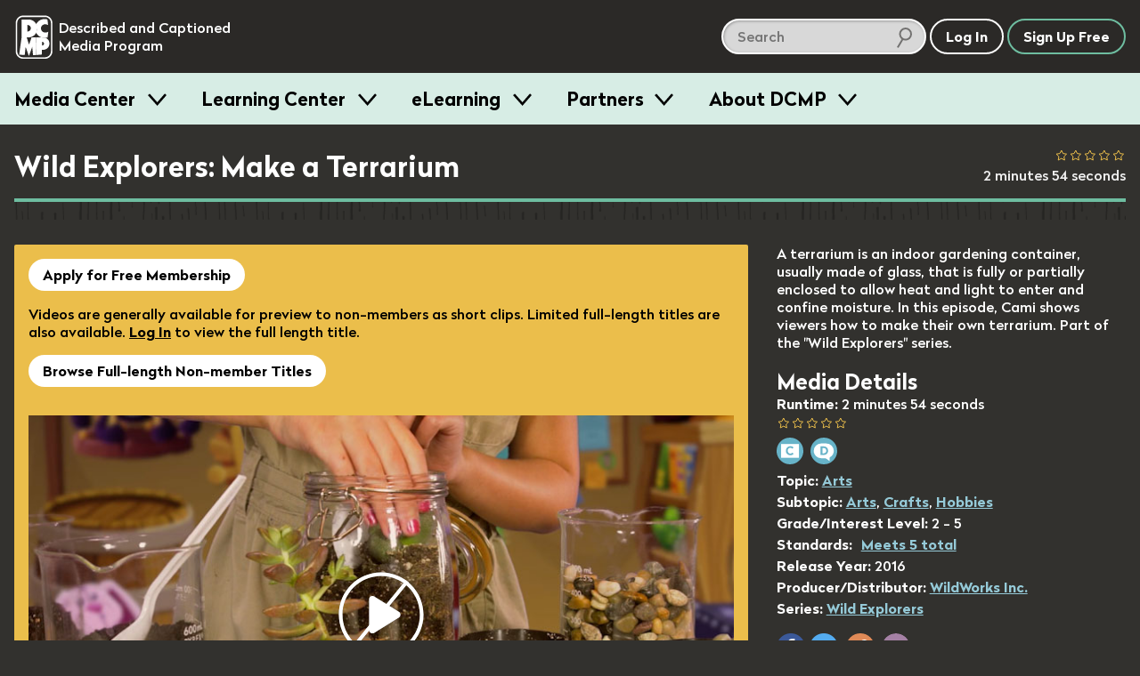

--- FILE ---
content_type: text/css
request_url: https://dcmp.org/images/grunticon/icons.data.svg.css?d=1666195113
body_size: 123568
content:
.icon-accessibility-beige { background-image: url('data:image/svg+xml;charset%3DUS-ASCII,%3Csvg%20height%3D%22100px%22%20width%3D%22100px%22%20fill%3D%22%23000000%22%20xmlns%3D%22http%3A%2F%2Fwww.w3.org%2F2000%2Fsvg%22%20xmlns%3Axlink%3D%22http%3A%2F%2Fwww.w3.org%2F1999%2Fxlink%22%20version%3D%221.1%22%20x%3D%220px%22%20y%3D%220px%22%20viewBox%3D%220%200%2024%2024%22%20enable-background%3D%22new%200%200%2024%2024%22%20xml%3Aspace%3D%22preserve%22%3E%3Cg%20fill%3D%22%2385847b%22%3E%3Cg%20fill%3D%22%2385847b%22%3E%3Cpath%20d%3D%22M17%2C9H9V7c0-1.654%2C1.346-3%2C3-3c0.802%2C0%2C1.555%2C0.312%2C2.121%2C0.879c0.391%2C0.39%2C1.023%2C0.391%2C1.414%2C0.001%20%20%20%20c0.391-0.391%2C0.391-1.023%2C0.001-1.415C14.592%2C2.521%2C13.336%2C2%2C12%2C2C9.243%2C2%2C7%2C4.243%2C7%2C7v2c-1.654%2C0-3%2C1.346-3%2C3v7%20%20%20%20c0%2C1.654%2C1.346%2C3%2C3%2C3h10c1.654%2C0%2C3-1.346%2C3-3v-7C20%2C10.346%2C18.654%2C9%2C17%2C9z%20M13%2C17.815V18c0%2C0.553-0.448%2C1-1%2C1s-1-0.447-1-1v-0.185%20%20%20%20C9.838%2C17.401%2C9%2C16.302%2C9%2C15c0-1.654%2C1.346-3%2C3-3s3%2C1.346%2C3%2C3C15%2C16.302%2C14.162%2C17.401%2C13%2C17.815z%22%20fill%3D%22%2385847b%22%3E%3C%2Fpath%3E%3Ccircle%20cx%3D%2212%22%20cy%3D%2215%22%20r%3D%221%22%20fill%3D%22%2385847b%22%3E%3C%2Fcircle%3E%3C%2Fg%3E%3C%2Fg%3E%3C%2Fsvg%3E'); background-repeat: no-repeat; }

.icon-accessibility-gear { background-image: url('data:image/svg+xml;charset%3DUS-ASCII,%3C%3Fxml%20version%3D%221.0%22%20encoding%3D%22UTF-8%22%20standalone%3D%22no%22%3F%3E%3Csvg%20width%3D%2223px%22%20height%3D%2223px%22%20viewBox%3D%220%200%2023%2023%22%20version%3D%221.1%22%20xmlns%3D%22http%3A%2F%2Fwww.w3.org%2F2000%2Fsvg%22%20xmlns%3Axlink%3D%22http%3A%2F%2Fwww.w3.org%2F1999%2Fxlink%22%3E%20%20%20%20%20%20%20%20%3Ctitle%3Egear%20icon%3C%2Ftitle%3E%20%20%20%20%3Cdesc%3ECreated%20with%20Sketch.%3C%2Fdesc%3E%20%20%20%20%3Cdefs%3E%20%20%20%20%20%20%20%20%3Cpolygon%20id%3D%22path-1%22%20points%3D%2211.3898556%2022.9450549%2022.7797111%2022.9450549%2022.7797111%200.227156044%200%200.227156044%200%2011.5861055%200%2022.9450549%22%3E%3C%2Fpolygon%3E%20%20%20%20%3C%2Fdefs%3E%20%20%20%20%3Cg%20id%3D%22All-Pages%22%20stroke%3D%22none%22%20stroke-width%3D%221%22%20fill%3D%22none%22%20fill-rule%3D%22evenodd%22%3E%20%20%20%20%20%20%20%20%3Cg%20id%3D%22--Player-Page-Unauth%22%20transform%3D%22translate%28-686.000000%2C%20-914.000000%29%22%3E%20%20%20%20%20%20%20%20%20%20%20%20%3Cg%20id%3D%22Player-options-bar%22%20transform%3D%22translate%28525.000000%2C%20838.000000%29%22%3E%20%20%20%20%20%20%20%20%20%20%20%20%20%20%20%20%3Cg%20id%3D%22Player-options-button%22%20transform%3D%22translate%28141.000000%2C%2067.000000%29%22%3E%20%20%20%20%20%20%20%20%20%20%20%20%20%20%20%20%20%20%20%20%3Cg%20id%3D%22gear-icon%22%20transform%3D%22translate%2820.000000%2C%209.000000%29%22%3E%20%20%20%20%20%20%20%20%20%20%20%20%20%20%20%20%20%20%20%20%20%20%20%20%3Cg%20id%3D%22Group-3%22%20transform%3D%22translate%280.000000%2C%200.027789%29%22%3E%20%20%20%20%20%20%20%20%20%20%20%20%20%20%20%20%20%20%20%20%20%20%20%20%20%20%20%20%3Cmask%20id%3D%22mask-2%22%20fill%3D%22white%22%3E%20%20%20%20%20%20%20%20%20%20%20%20%20%20%20%20%20%20%20%20%20%20%20%20%20%20%20%20%20%20%20%20%3Cuse%20xlink%3Ahref%3D%22%23path-1%22%3E%3C%2Fuse%3E%20%20%20%20%20%20%20%20%20%20%20%20%20%20%20%20%20%20%20%20%20%20%20%20%20%20%20%20%3C%2Fmask%3E%20%20%20%20%20%20%20%20%20%20%20%20%20%20%20%20%20%20%20%20%20%20%20%20%20%20%20%20%3Cg%20id%3D%22Clip-2%22%3E%3C%2Fg%3E%20%20%20%20%20%20%20%20%20%20%20%20%20%20%20%20%20%20%20%20%20%20%20%20%20%20%20%20%3Cpath%20d%3D%22M9.95721111%2C2.02247912%20C9.95542222%2C2.0285978%209.95184444%2C2.03522637%209.95133333%2C2.04236484%20C9.87773333%2C2.59992967%209.80208889%2C3.15723956%209.73206667%2C3.71505934%20C9.68504444%2C4.08880879%209.49567778%2C4.35012747%209.13662222%2C4.47326593%20C8.72773333%2C4.61323077%208.3306%2C4.77894505%207.94138889%2C4.96683956%20C7.62066667%2C5.12159121%207.31016667%2C5.08666374%207.02573333%2C4.872%20C6.7045%2C4.62954725%206.38684444%2C4.38276044%206.06714444%2C4.13775824%20C5.92275556%2C4.0266022%205.77785556%2C3.91595604%205.62912222%2C3.80225055%20C4.8668%2C4.40111648%204.18855556%2C5.0757011%203.59336667%2C5.83390769%20C3.61304444%2C5.86042198%203.62761111%2C5.88005275%203.64243333%2C5.89917363%20C3.98308889%2C6.34124835%204.32527778%2C6.78255824%204.66414444%2C7.22590769%20C4.87472222%2C7.5015033%204.91995556%2C7.80590769%204.7702%2C8.11872527%20C4.57546667%2C8.52536264%204.40271111%2C8.9399033%204.25218889%2C9.36464176%20C4.14025556%2C9.68051868%203.90207778%2C9.86764835%203.5719%2C9.91532308%20C3.00916667%2C9.9963956%202.4449%2C10.0659956%201.88063333%2C10.1358505%20C1.81367778%2C10.1440088%201.79451111%2C10.1705231%201.79093333%2C10.2286505%20C1.76665556%2C10.639367%201.7319%2C11.0495736%201.7181%2C11.4608%20C1.702%2C11.9530989%201.73471111%2C12.444378%201.79042222%2C12.9338725%20C1.79578889%2C12.977978%201.7917%2C13.0228484%201.85967778%2C13.0312615%20C2.39711111%2C13.098822%202.93352222%2C13.1745407%203.47146667%2C13.2370022%20C3.87958889%2C13.2846769%204.15354444%2C13.4860835%204.28183333%2C13.8799736%20C4.40935556%2C14.2715692%204.57418889%2C14.6476132%204.75563333%2C15.0175385%20C4.91714444%2C15.3456527%204.88136667%2C15.66%204.65954444%2C15.9496176%20C4.34674444%2C16.3585495%204.03138889%2C16.7646769%203.71756667%2C17.1723341%20C3.67591111%2C17.2258725%203.63476667%2C17.2799209%203.59208889%2C17.3354989%20C4.19238889%2C18.0954901%204.86807778%2C18.7708396%205.62784444%2C19.3658813%20C5.65518889%2C19.3457407%205.6787%2C19.3286593%205.70195556%2C19.3113231%20C6.14304444%2C18.973011%206.58336667%2C18.6331692%207.02624444%2C18.2968967%20C7.29764444%2C18.0906462%207.59945556%2C18.0429714%207.90816667%2C18.1877802%20C8.32344444%2C18.3828132%208.74536667%2C18.5584703%209.17751111%2C18.7127121%20C9.48366667%2C18.8218286%209.66817778%2C19.0530637%209.7175%2C19.3755692%20C9.7727%2C19.7363165%209.81537778%2C20.0993582%209.86291111%2C20.4611253%20C9.89332222%2C20.6903209%209.92347778%2C20.9192615%209.95337778%2C21.1466725%20C9.96768889%2C21.1515165%209.97637778%2C21.1561055%209.98608889%2C21.1568703%20C10.1366111%2C21.1726769%2010.2868778%2C21.1917978%2010.4376556%2C21.2032703%20C11.2165889%2C21.2601231%2011.9939889%2C21.2522198%2012.7703667%2C21.1622242%20C12.8158556%2C21.1568703%2012.8365556%2C21.1451429%2012.8429444%2C21.0944088%20C12.9124556%2C20.5462769%2012.9870778%2C19.9986549%2013.0571%2C19.450778%20C13.1051444%2C19.0739692%2013.2993667%2C18.8154549%2013.6622556%2C18.6923165%20C14.0596444%2C18.5571956%2014.4470667%2C18.3991297%2014.8229889%2C18.2117451%20C15.1587889%2C18.045011%2015.479%2C18.0789187%2015.7769778%2C18.3070945%20C16.1081778%2C18.5607648%2016.4391222%2C18.8152%2016.7703222%2C19.0688703%20C16.8991222%2C19.1675341%2017.0284333%2C19.2661978%2017.1551889%2C19.3630769%20C17.1664333%2C19.3572132%2017.1710333%2C19.3554286%2017.1748667%2C19.3526242%20C17.9159778%2C18.7726242%2018.5781222%2C18.1133363%2019.1630889%2C17.3770549%20C19.1988667%2C17.3324396%2019.1776556%2C17.3102593%2019.1528667%2C17.2783912%20C18.8060778%2C16.8286681%2018.4564778%2C16.3807297%2018.1137778%2C15.9284571%20C17.9136778%2C15.6638242%2017.8712556%2C15.3668132%2018.0123222%2C15.0669978%20C18.2093556%2C14.6481231%2018.3856889%2C14.2223648%2018.5438778%2C13.7871736%20C18.6568333%2C13.4758857%2018.8983333%2C13.2979341%2019.2282556%2C13.2525538%20C19.7552111%2C13.1798945%2020.2829333%2C13.1138637%2020.8101444%2C13.0452835%20C20.9829%2C13.0225934%2020.9829%2C13.0223385%2021.0069222%2C12.8487209%20C21.0097333%2C12.8293451%2021.0120333%2C12.8102242%2021.0138222%2C12.7903385%20C21.0756667%2C12.1789802%2021.091%2C11.5650725%2021.0570111%2C10.9514198%20C21.0432111%2C10.7059077%2021.0171444%2C10.4611604%2020.9956778%2C10.2161582%20C20.9923556%2C10.1774066%2020.9885222%2C10.1450286%2020.9317889%2C10.1378901%20C20.3726333%2C10.0675253%2019.8139889%2C9.99333626%2019.2550889%2C9.92042198%20C18.8975667%2C9.87376703%2018.6478889%2C9.68357802%2018.5288%2C9.34577582%20C18.3839%2C8.93429451%2018.2198333%2C8.53224615%2018.0279111%2C8.14014066%20C17.8720222%2C7.82018462%2017.9085667%2C7.51093626%2018.1237444%2C7.22667253%20C18.2998222%2C6.9933978%2018.4802444%2C6.76292747%2018.6588778%2C6.53118242%20C18.8372556%2C6.29969231%2019.0158889%2C6.0682022%2019.1963111%2C5.83365275%20C18.5970333%2C5.07391648%2017.9203222%2C4.39678242%2017.1603%2C3.80250549%20C17.1334667%2C3.82239121%2017.1135333%2C3.83692308%2017.0943667%2C3.85145495%20C16.6512333%2C4.1912967%2016.2086111%2C4.53215824%2015.7644556%2C4.87047033%20C15.4979111%2C5.07340659%2015.1994222%2C5.12745495%2014.8965889%2C4.98672527%20C14.4690444%2C4.78863297%2014.0351111%2C4.61017143%2013.593%2C4.44828132%20C13.2960444%2C4.33916484%2013.1181778%2C4.1092044%2013.0716667%2C3.79562198%20C13.0065%2C3.35992088%2012.9541111%2C2.92243516%2012.8961%2C2.48545934%20C12.8756556%2C2.32943297%2012.8549556%2C2.17340659%2012.8345111%2C2.02018462%20C12.2176%2C1.9024%2010.4080111%2C1.90443956%209.95721111%2C2.02247912%20M10.9472333%2C0.227156044%20L11.8411667%2C0.227156044%20C11.8577778%2C0.230215385%2011.8743889%2C0.235569231%2011.891%2C0.236589011%20C12.0957%2C0.248571429%2012.3006556%2C0.255964835%2012.5051%2C0.272026374%20C12.9405667%2C0.306698901%2013.3745%2C0.357432967%2013.8%2C0.459920879%20C14.1488333%2C0.543797802%2014.4000444%2C0.825767033%2014.4470667%2C1.18090549%20C14.5260333%2C1.77696703%2014.6047444%2C2.37302857%2014.6798778%2C2.9696%20C14.6867778%2C3.02543297%2014.7097778%2C3.04735824%2014.7585889%2C3.0652044%20C14.8574889%2C3.10115165%2014.9553667%2C3.13939341%2015.0491556%2C3.18477363%20C15.1028222%2C3.21077802%2015.1388556%2C3.20644396%2015.1858778%2C3.17024176%20C15.6451111%2C2.8151033%2016.1063889%2C2.46276923%2016.5669%2C2.10967033%20C16.9218667%2C1.83764396%2017.2760667%2C1.82158242%2017.6496889%2C2.06454505%20C18.3131111%2C2.49667692%2018.906%2C3.01472527%2019.4638778%2C3.5728%20C20.0133222%2C4.12246154%2020.5223889%2C4.70628571%2020.9473778%2C5.35894505%20C21.1791667%2C5.7151033%2021.1607667%2C6.07789011%2020.9003556%2C6.41569231%20C20.5418111%2C6.88096703%2020.1837778%2C7.3464967%2019.8239556%2C7.81075165%20C19.7927778%2C7.85052308%2019.7886889%2C7.88111648%2019.8099%2C7.92700659%20C19.8553889%2C8.02388571%2019.8973%2C8.1228044%2019.9323111%2C8.22350769%20C19.9519889%2C8.2795956%2019.9824%2C8.30203077%2020.0396444%2C8.30891429%20C20.6184778%2C8.38233846%2021.1962889%2C8.45933187%2021.7748667%2C8.53199121%20C22.1916778%2C8.58425495%2022.4674222%2C8.82594286%2022.5591667%2C9.23563956%20C22.6749333%2C9.75266813%2022.7286%2C10.2778549%2022.7579889%2C10.8061011%20C22.7912111%2C11.405222%2022.7868667%2C12.0040879%2022.7426556%2C12.6026989%20C22.7081556%2C13.0616%2022.6547444%2C13.5187165%2022.5515%2C13.9679297%20C22.4692111%2C14.3271473%2022.1852889%2C14.5805626%2021.8183111%2C14.6290022%20C21.2205667%2C14.7065055%2020.6233333%2C14.7847736%2020.0253333%2C14.861767%20C19.9778%2C14.8678857%2019.9545444%2C14.8870066%2019.9379333%2C14.9318769%20C19.9006222%2C15.0346198%2019.8584556%2C15.1363429%2019.8122%2C15.2350066%20C19.7879222%2C15.2857407%2019.7930333%2C15.3191385%2019.8275333%2C15.3637538%20C20.1840333%2C15.8221451%2020.5374667%2C16.281811%2020.8914111%2C16.7414769%20C21.1669%2C17.0991648%2021.1819778%2C17.4514989%2020.9351111%2C17.8280527%20C20.5144667%2C18.4692396%2020.0140889%2C19.0438857%2019.4735889%2C19.585644%20C18.9111111%2C20.1490725%2018.3128556%2C20.6722198%2017.6430444%2C21.1076659%20C17.2773444%2C21.3457846%2016.9167556%2C21.3287033%2016.5717556%2C21.0635604%20C16.1056222%2C20.7061275%2015.6394889%2C20.3479297%2015.1715667%2C19.9917714%20C15.1495889%2C19.9749451%2015.1079333%2C19.9637275%2015.0834%2C19.9729055%20C14.9645667%2C20.0159912%2014.8472667%2C20.0649407%2014.7320111%2C20.1166945%20C14.7110556%2C20.1263824%2014.6883111%2C20.1554462%2014.6852444%2C20.1781363%20C14.6044889%2C20.7785319%2014.5252667%2C21.3796923%2014.4478333%2C21.9808527%20C14.4018333%2C22.3385407%2014.1460222%2C22.629178%2013.7925889%2C22.7107604%20C13.2825%2C22.8288%2012.7632111%2C22.8825934%2012.2416222%2C22.9154813%20C12.0642667%2C22.9266989%2011.8861444%2C22.935622%2011.7087889%2C22.9450549%20L11.0788444%2C22.9450549%20C11.0157222%2C22.9404659%2010.9526%2C22.9340923%2010.8897333%2C22.9315429%20C10.2715444%2C22.9093626%209.6577%2C22.852%209.05126667%2C22.7247824%20C8.66128889%2C22.6432%208.39091111%2C22.3645451%208.34082222%2C21.9869714%20C8.26108889%2C21.3860659%208.1834%2C20.7846505%208.10238889%2C20.1845099%20C8.09881111%2C20.1579956%208.07197778%2C20.1245978%208.04744444%2C20.1133802%20C7.94368889%2C20.0654505%207.83533333%2C20.0274637%207.73132222%2C19.980044%20C7.68327778%2C19.9578637%207.65031111%2C19.961178%207.60712222%2C19.9948308%20C7.14405556%2C20.3525187%206.67894444%2C20.7079121%206.2146%2C21.0640703%20C5.86934444%2C21.3289582%205.50952222%2C21.3447648%205.14305556%2C21.107156%20C4.47861111%2C20.675789%203.88623333%2C20.1577407%203.32758889%2C19.5996659%20C2.77482222%2C19.0466901%202.26243333%2C18.4592967%201.83514444%2C17.8020484%20C1.61076667%2C17.4568527%201.62814444%2C17.088967%201.87935556%2C16.7631473%20C2.23611111%2C16.2996571%202.59286667%2C15.8356571%202.95192222%2C15.3739516%20C2.99357778%2C15.3204132%202.9992%2C15.2803868%202.96853333%2C15.2197099%20C2.92048889%2C15.1246154%202.88215556%2C15.0236571%202.84561111%2C14.9232088%20C2.83078889%2C14.8821626%202.80753333%2C14.8678857%202.7669%2C14.8627868%20C2.19087778%2C14.7888527%201.61536667%2C14.7128791%201.03883333%2C14.6402198%20C0.5773%2C14.5815824%200.3128%2C14.3409143%200.218244444%2C13.887367%20C0.0771777778%2C13.209978%200.0237666667%2C12.5239209%200.0104777778%2C11.8332747%20C0.00894444444%2C11.7560264%200.00357777778%2C11.6782681%200%2C11.6010198%20L0%2C11.5717011%20C0.00281111111%2C11.5500308%200.00715555556%2C11.5288703%200.00792222222%2C11.5072%20C0.0201888889%2C11.1982066%200.0255555556%2C10.8884484%200.0452333333%2C10.5799648%20C0.0746222222%2C10.1154549%200.132377778%2C9.65425934%200.235877778%2C9.19969231%20C0.313055556%2C8.86163516%200.587522222%2C8.59751209%200.919233333%2C8.54728791%20C1.17964444%2C8.50777143%201.44133333%2C8.47717802%201.70276667%2C8.44327033%20C2.05594444%2C8.39687033%202.40912222%2C8.35047033%202.76255556%2C8.30610989%20C2.80983333%2C8.30024615%202.83257778%2C8.28087033%202.84918889%2C8.236%20C2.88752222%2C8.13121758%202.9302%2C8.02770989%202.97747778%2C7.9264967%20C2.99894444%2C7.88035165%202.9946%2C7.85001319%202.96367778%2C7.81024176%20C2.60513333%2C7.34802637%202.24863333%2C6.88428132%201.89136667%2C6.42104615%20C1.62482222%2C6.07585055%201.60718889%2C5.71612308%201.84434444%2C5.35231648%20C2.27955556%2C4.68538022%202.80191111%2C4.09084835%203.36515556%2C3.53098901%20C3.91817778%2C2.98158242%204.50518889%2C2.4722022%205.16247778%2C2.04822857%20C5.5085%2C1.82515165%205.87701111%2C1.84427253%206.20335556%2C2.09488352%20C6.67178889%2C2.45435604%207.13996667%2C2.81382857%207.60967778%2C3.17151648%20C7.63395556%2C3.18961758%207.67765556%2C3.20389451%207.70346667%2C3.19471648%20C7.82281111%2C3.15214066%207.93934444%2C3.10268132%208.05485556%2C3.05092747%20C8.07606667%2C3.04149451%208.09906667%2C3.01268571%208.10213333%2C2.9899956%20C8.18186667%2C2.40132747%208.26032222%2C1.81265934%208.33571111%2C1.22348132%20C8.38912222%2C0.807665934%208.63547778%2C0.533854945%209.04462222%2C0.444879121%20C9.52736667%2C0.339841758%2010.0170111%2C0.286048352%2010.5092111%2C0.254435165%20C10.6556444%2C0.246276923%2010.8013111%2C0.236589011%2010.9472333%2C0.227156044%22%20id%3D%22Fill-1%22%20fill%3D%22%23E2E3D3%22%20mask%3D%22url%28%23mask-2%29%22%3E%3C%2Fpath%3E%20%20%20%20%20%20%20%20%20%20%20%20%20%20%20%20%20%20%20%20%20%20%20%20%3C%2Fg%3E%20%20%20%20%20%20%20%20%20%20%20%20%20%20%20%20%20%20%20%20%20%20%20%20%3Cpath%20d%3D%22M11.3931778%2C7.89105934%20C9.34157778%2C7.89156923%207.66564444%2C9.56094945%207.66513333%2C11.604589%20C7.66436667%2C13.6630154%209.32956667%2C15.3280615%2011.3919%2C15.3316308%20C13.4463111%2C15.3352%2015.1232667%2C13.6663297%2015.1240333%2C11.6168264%20C15.1242889%2C9.5612044%2013.4509111%2C7.89029451%2011.3931778%2C7.89105934%20M11.3959889%2C17.0361934%20C8.3973%2C17.0364484%205.95674444%2C14.6017231%205.95853333%2C11.6109626%20C5.96006667%2C8.61765275%208.39806667%2C6.18853626%2011.3998222%2C6.19006593%20C14.3951889%2C6.1915956%2016.8326778%2C8.62657582%2016.8301222%2C11.614022%20C16.8270556%2C14.6042725%2014.3908444%2C17.0356835%2011.3959889%2C17.0361934%22%20id%3D%22Fill-4%22%20fill%3D%22%23E2E3D3%22%3E%3C%2Fpath%3E%20%20%20%20%20%20%20%20%20%20%20%20%20%20%20%20%20%20%20%20%3C%2Fg%3E%20%20%20%20%20%20%20%20%20%20%20%20%20%20%20%20%3C%2Fg%3E%20%20%20%20%20%20%20%20%20%20%20%20%3C%2Fg%3E%20%20%20%20%20%20%20%20%3C%2Fg%3E%20%20%20%20%3C%2Fg%3E%3C%2Fsvg%3E'); background-repeat: no-repeat; }

.icon-accessibility { background-image: url('data:image/svg+xml;charset%3DUS-ASCII,%3Csvg%20height%3D%5Ci100px%5Ci%20width%3D%5Ci100px%5Ci%20%20fill%3D%22%23000000%22%20xmlns%3D%22http%3A%2F%2Fwww.w3.org%2F2000%2Fsvg%22%20xmlns%3Axlink%3D%22http%3A%2F%2Fwww.w3.org%2F1999%2Fxlink%22%20version%3D%221.1%22%20x%3D%220px%22%20y%3D%220px%22%20viewBox%3D%220%200%2024%2024%22%20enable-background%3D%22new%200%200%2024%2024%22%20xml%3Aspace%3D%22preserve%22%3E%3Cg%3E%3Cg%3E%3Cpath%20d%3D%22M17%2C9H9V7c0-1.654%2C1.346-3%2C3-3c0.802%2C0%2C1.555%2C0.312%2C2.121%2C0.879c0.391%2C0.39%2C1.023%2C0.391%2C1.414%2C0.001%20%20%20%20c0.391-0.391%2C0.391-1.023%2C0.001-1.415C14.592%2C2.521%2C13.336%2C2%2C12%2C2C9.243%2C2%2C7%2C4.243%2C7%2C7v2c-1.654%2C0-3%2C1.346-3%2C3v7%20%20%20%20c0%2C1.654%2C1.346%2C3%2C3%2C3h10c1.654%2C0%2C3-1.346%2C3-3v-7C20%2C10.346%2C18.654%2C9%2C17%2C9z%20M13%2C17.815V18c0%2C0.553-0.448%2C1-1%2C1s-1-0.447-1-1v-0.185%20%20%20%20C9.838%2C17.401%2C9%2C16.302%2C9%2C15c0-1.654%2C1.346-3%2C3-3s3%2C1.346%2C3%2C3C15%2C16.302%2C14.162%2C17.401%2C13%2C17.815z%22%3E%3C%2Fpath%3E%3Ccircle%20cx%3D%2212%22%20cy%3D%2215%22%20r%3D%221%22%3E%3C%2Fcircle%3E%3C%2Fg%3E%3C%2Fg%3E%3C%2Fsvg%3E'); background-repeat: no-repeat; }

.icon-add-icon-black { background-image: url('data:image/svg+xml;charset%3DUS-ASCII,%3Csvg%20xmlns%3D%22http%3A%2F%2Fwww.w3.org%2F2000%2Fsvg%22%20height%3D%2224%22%20width%3D%2224%22%3E%20%20%3Cpath%20d%3D%22M24%209h-9V0H9v9H0v6h9v9h6v-9h9z%22%20fill%3D%22%23010101%22%20fill-rule%3D%22evenodd%22%3E%3C%2Fpath%3E%3C%2Fsvg%3E'); background-repeat: no-repeat; }

.icon-add-icon-purple { background-image: url('data:image/svg+xml;charset%3DUS-ASCII,%3Csvg%20xmlns%3D%22http%3A%2F%2Fwww.w3.org%2F2000%2Fsvg%22%20height%3D%2224%22%20width%3D%2224%22%3E%20%20%3Cpath%20d%3D%22M24%209h-9V0H9v9H0v6h9v9h6v-9h9z%22%20fill%3D%22%23A581A5%22%20fill-rule%3D%22evenodd%22%3E%3C%2Fpath%3E%3C%2Fsvg%3E'); background-repeat: no-repeat; }

.icon-add-icon { background-image: url('data:image/svg+xml;charset%3DUS-ASCII,%3Csvg%20xmlns%3D%22http%3A%2F%2Fwww.w3.org%2F2000%2Fsvg%22%20height%3D%2224%22%20width%3D%2224%22%20%3E%20%20%3Cpath%20d%3D%22M24%209h-9V0H9v9H0v6h9v9h6v-9h9z%22%20fill%3D%22%23DFE0D0%22%20fill-rule%3D%22evenodd%22%2F%3E%3C%2Fsvg%3E'); background-repeat: no-repeat; }

.styled-select--brown,
.icon-arrow-beige { background-image: url('data:image/svg+xml;charset%3DUS-ASCII,%3C%3Fxml%20version%3D%221.0%22%20encoding%3D%22UTF-8%22%20standalone%3D%22no%22%3F%3E%3Csvg%20width%3D%2217px%22%20height%3D%2211px%22%20viewBox%3D%220%200%2017%2011%22%20version%3D%221.1%22%20xmlns%3D%22http%3A%2F%2Fwww.w3.org%2F2000%2Fsvg%22%20xmlns%3Axlink%3D%22http%3A%2F%2Fwww.w3.org%2F1999%2Fxlink%22%3E%20%20%20%20%20%20%20%20%3Ctitle%20fill%3D%22%2385847b%22%3EPath-7%3C%2Ftitle%3E%20%20%20%20%3Cdesc%20fill%3D%22%2385847b%22%3ECreated%20with%20Sketch.%3C%2Fdesc%3E%20%20%20%20%3Cdefs%20fill%3D%22%2385847b%22%3E%3C%2Fdefs%3E%20%20%20%20%3Cg%20id%3D%22Page-1%22%20stroke%3D%22none%22%20stroke-width%3D%221%22%20fill%3D%22none%22%20fill-rule%3D%22evenodd%22%3E%20%20%20%20%20%20%20%20%3Cg%20id%3D%22arrow.colors-white%22%20fill%3D%22%2385847b%22%3E%20%20%20%20%20%20%20%20%20%20%20%20%3Cg%20id%3D%22Symbols%22%20fill%3D%22%2385847b%22%3E%20%20%20%20%20%20%20%20%20%20%20%20%20%20%20%20%3Cg%20id%3D%22Header-dark%22%20fill%3D%22%2385847b%22%3E%20%20%20%20%20%20%20%20%20%20%20%20%20%20%20%20%20%20%20%20%3Cpolygon%20id%3D%22Path-7%22%20points%3D%227.51160774%209.93836478%208.2679328%2010.7924205%209.01556878%209.93074817%2016.1957688%201.65535757%2014.6851312%200.344642429%207.50493122%208.62003303%209.00889226%208.61241642%201.74864226%200.414012719%200.251357739%201.73996108%22%20fill%3D%22%2385847b%22%3E%3C%2Fpolygon%3E%20%20%20%20%20%20%20%20%20%20%20%20%20%20%20%20%3C%2Fg%3E%20%20%20%20%20%20%20%20%20%20%20%20%3C%2Fg%3E%20%20%20%20%20%20%20%20%3C%2Fg%3E%20%20%20%20%3C%2Fg%3E%3C%2Fsvg%3E'); background-repeat: no-repeat; }

.icon-arrow-white:hover,
.icon-arrow-white:active,
.icon-arrow-white:focus,
.styled-select--white,
.icon-arrow-black { background-image: url('data:image/svg+xml;charset%3DUS-ASCII,%3C%3Fxml%20version%3D%221.0%22%20encoding%3D%22UTF-8%22%20standalone%3D%22no%22%3F%3E%3Csvg%20width%3D%2217px%22%20height%3D%2211px%22%20viewBox%3D%220%200%2017%2011%22%20version%3D%221.1%22%20xmlns%3D%22http%3A%2F%2Fwww.w3.org%2F2000%2Fsvg%22%20xmlns%3Axlink%3D%22http%3A%2F%2Fwww.w3.org%2F1999%2Fxlink%22%3E%20%20%20%20%20%20%20%20%3Ctitle%20fill%3D%22%23010101%22%3EPath-7%3C%2Ftitle%3E%20%20%20%20%3Cdesc%20fill%3D%22%23010101%22%3ECreated%20with%20Sketch.%3C%2Fdesc%3E%20%20%20%20%3Cdefs%20fill%3D%22%23010101%22%3E%3C%2Fdefs%3E%20%20%20%20%3Cg%20id%3D%22Page-1%22%20stroke%3D%22none%22%20stroke-width%3D%221%22%20fill%3D%22none%22%20fill-rule%3D%22evenodd%22%3E%20%20%20%20%20%20%20%20%3Cg%20id%3D%22arrow.colors-white%22%20fill%3D%22%23010101%22%3E%20%20%20%20%20%20%20%20%20%20%20%20%3Cg%20id%3D%22Symbols%22%20fill%3D%22%23010101%22%3E%20%20%20%20%20%20%20%20%20%20%20%20%20%20%20%20%3Cg%20id%3D%22Header-dark%22%20fill%3D%22%23010101%22%3E%20%20%20%20%20%20%20%20%20%20%20%20%20%20%20%20%20%20%20%20%3Cpolygon%20id%3D%22Path-7%22%20points%3D%227.51160774%209.93836478%208.2679328%2010.7924205%209.01556878%209.93074817%2016.1957688%201.65535757%2014.6851312%200.344642429%207.50493122%208.62003303%209.00889226%208.61241642%201.74864226%200.414012719%200.251357739%201.73996108%22%20fill%3D%22%23010101%22%3E%3C%2Fpolygon%3E%20%20%20%20%20%20%20%20%20%20%20%20%20%20%20%20%3C%2Fg%3E%20%20%20%20%20%20%20%20%20%20%20%20%3C%2Fg%3E%20%20%20%20%20%20%20%20%3C%2Fg%3E%20%20%20%20%3C%2Fg%3E%3C%2Fsvg%3E'); background-repeat: no-repeat; }

.icon-arrow-white { background-image: url('data:image/svg+xml;charset%3DUS-ASCII,%3C%3Fxml%20version%3D%221.0%22%20encoding%3D%22UTF-8%22%20standalone%3D%22no%22%3F%3E%3Csvg%20width%3D%2217px%22%20height%3D%2211px%22%20viewBox%3D%220%200%2017%2011%22%20version%3D%221.1%22%20xmlns%3D%22http%3A%2F%2Fwww.w3.org%2F2000%2Fsvg%22%20xmlns%3Axlink%3D%22http%3A%2F%2Fwww.w3.org%2F1999%2Fxlink%22%3E%20%20%20%20%20%20%20%20%3Ctitle%20fill%3D%22%23fff%22%3EPath-7%3C%2Ftitle%3E%20%20%20%20%3Cdesc%20fill%3D%22%23fff%22%3ECreated%20with%20Sketch.%3C%2Fdesc%3E%20%20%20%20%3Cdefs%20fill%3D%22%23fff%22%3E%3C%2Fdefs%3E%20%20%20%20%3Cg%20id%3D%22Page-1%22%20stroke%3D%22none%22%20stroke-width%3D%221%22%20fill%3D%22none%22%20fill-rule%3D%22evenodd%22%3E%20%20%20%20%20%20%20%20%3Cg%20id%3D%22arrow.colors-white%22%20fill%3D%22%23fff%22%3E%20%20%20%20%20%20%20%20%20%20%20%20%3Cg%20id%3D%22Symbols%22%20fill%3D%22%23fff%22%3E%20%20%20%20%20%20%20%20%20%20%20%20%20%20%20%20%3Cg%20id%3D%22Header-dark%22%20fill%3D%22%23fff%22%3E%20%20%20%20%20%20%20%20%20%20%20%20%20%20%20%20%20%20%20%20%3Cpolygon%20id%3D%22Path-7%22%20points%3D%227.51160774%209.93836478%208.2679328%2010.7924205%209.01556878%209.93074817%2016.1957688%201.65535757%2014.6851312%200.344642429%207.50493122%208.62003303%209.00889226%208.61241642%201.74864226%200.414012719%200.251357739%201.73996108%22%20fill%3D%22%23fff%22%3E%3C%2Fpolygon%3E%20%20%20%20%20%20%20%20%20%20%20%20%20%20%20%20%3C%2Fg%3E%20%20%20%20%20%20%20%20%20%20%20%20%3C%2Fg%3E%20%20%20%20%20%20%20%20%3C%2Fg%3E%20%20%20%20%3C%2Fg%3E%3C%2Fsvg%3E'); background-repeat: no-repeat; }

.icon-arrow { background-image: url('data:image/svg+xml;charset%3DUS-ASCII,%3C%3Fxml%20version%3D%221.0%22%20encoding%3D%22UTF-8%22%20standalone%3D%22no%22%3F%3E%3Csvg%20width%3D%2217px%22%20height%3D%2211px%22%20viewBox%3D%220%200%2017%2011%22%20version%3D%221.1%22%20xmlns%3D%22http%3A%2F%2Fwww.w3.org%2F2000%2Fsvg%22%20xmlns%3Axlink%3D%22http%3A%2F%2Fwww.w3.org%2F1999%2Fxlink%22%3E%20%20%20%20%20%20%20%20%3Ctitle%3EPath-7%3C%2Ftitle%3E%20%20%20%20%3Cdesc%3ECreated%20with%20Sketch.%3C%2Fdesc%3E%20%20%20%20%3Cdefs%3E%3C%2Fdefs%3E%20%20%20%20%3Cg%20id%3D%22Page-1%22%20stroke%3D%22none%22%20stroke-width%3D%221%22%20fill%3D%22none%22%20fill-rule%3D%22evenodd%22%3E%20%20%20%20%20%20%20%20%3Cg%20id%3D%22arrow.colors-white%22%20fill%3D%22%23DBDCCD%22%3E%20%20%20%20%20%20%20%20%20%20%20%20%3Cg%20id%3D%22Symbols%22%3E%20%20%20%20%20%20%20%20%20%20%20%20%20%20%20%20%3Cg%20id%3D%22Header-dark%22%3E%20%20%20%20%20%20%20%20%20%20%20%20%20%20%20%20%20%20%20%20%3Cpolygon%20id%3D%22Path-7%22%20points%3D%227.51160774%209.93836478%208.2679328%2010.7924205%209.01556878%209.93074817%2016.1957688%201.65535757%2014.6851312%200.344642429%207.50493122%208.62003303%209.00889226%208.61241642%201.74864226%200.414012719%200.251357739%201.73996108%22%3E%3C%2Fpolygon%3E%20%20%20%20%20%20%20%20%20%20%20%20%20%20%20%20%3C%2Fg%3E%20%20%20%20%20%20%20%20%20%20%20%20%3C%2Fg%3E%20%20%20%20%20%20%20%20%3C%2Fg%3E%20%20%20%20%3C%2Fg%3E%3C%2Fsvg%3E'); background-repeat: no-repeat; }

.icon-arts-beige { background-image: url('data:image/svg+xml;charset%3DUS-ASCII,%3C%3Fxml%20version%3D%221.0%22%20encoding%3D%22utf-8%22%3F%3E%3Csvg%20version%3D%221.1%22%20id%3D%22Layer_1%22%20xmlns%3D%22http%3A%2F%2Fwww.w3.org%2F2000%2Fsvg%22%20xmlns%3Axlink%3D%22http%3A%2F%2Fwww.w3.org%2F1999%2Fxlink%22%20x%3D%220px%22%20y%3D%220px%22%20viewBox%3D%220%200%2072%2090%22%20style%3D%22enable-background%3Anew%200%200%2072%2090%3B%22%20xml%3Aspace%3D%22preserve%22%3E%3Cg%20fill%3D%22%2385847b%22%3E%20%3Cpath%20d%3D%22M70.3%2C39.8c-3.8-15-19.2-22.2-20.7-16.3l-0.2%2C0.8c0%2C0-7.2%2C15-7.2-2.3c0-17.3%2C5.5-12.9-5.3-17.1C26.1%2C0.7%2C12.6%2C1.5%2C4.1%2C15.5%20%20c-8.5%2C13.9%2C0.2%2C45.4%2C27.5%2C51.8C58.9%2C73.6%2C74.1%2C54.8%2C70.3%2C39.8z%20M33.6%2C8.9c2.3%2C0%2C4.1%2C1.8%2C4.1%2C4s-1.8%2C4-4.1%2C4s-4.1-1.8-4.1-4%20%20S31.3%2C8.9%2C33.6%2C8.9z%20M20.5%2C10.1c2.9%2C0%2C5.2%2C1.5%2C5.2%2C3.4c0%2C1.9-2.3%2C3.4-5.2%2C3.4s-5.2-1.5-5.2-3.4C15.3%2C11.6%2C17.6%2C10.1%2C20.5%2C10.1z%20%20%20M10.6%2C15c2.2%2C0%2C3.9%2C1.7%2C3.9%2C3.9c0%2C2.2-1.8%2C3.9-3.9%2C3.9s-3.9-1.8-3.9-3.9C6.6%2C16.7%2C8.4%2C15%2C10.6%2C15z%20M5%2C32.1c0-2.7%2C1.7-4.9%2C3.7-4.9%20%20c2%2C0%2C3.7%2C2.2%2C3.7%2C4.9S10.7%2C37%2C8.7%2C37C6.6%2C37%2C5%2C34.8%2C5%2C32.1z%20M13.4%2C49c-2%2C0-3.6-2.1-3.6-4.7c0-2.6%2C1.6-4.7%2C3.6-4.7%20%20c2%2C0%2C3.6%2C2.1%2C3.6%2C4.7C17%2C46.9%2C15.4%2C49%2C13.4%2C49z%20M22.8%2C57.2c-2.4%2C0-4.3-1.8-4.3-4.1c0-2.3%2C1.9-4.1%2C4.3-4.1s4.3%2C1.8%2C4.3%2C4.1%20%20C27.2%2C55.4%2C25.2%2C57.2%2C22.8%2C57.2z%20M35.2%2C62.3c-3.2%2C0-5.7-1.8-5.7-3.9c0-2.2%2C2.6-3.9%2C5.7-3.9c3.2%2C0%2C5.7%2C1.8%2C5.7%2C3.9%20%20C40.9%2C60.6%2C38.3%2C62.3%2C35.2%2C62.3z%20M44.1%2C38.9c1-3.4%2C4-5.4%2C6.7-4.6c2.7%2C0.8%2C4.1%2C4.2%2C3.1%2C7.5c-1%2C3.4-4%2C5.4-6.7%2C4.6%20%20C44.4%2C45.7%2C43.1%2C42.3%2C44.1%2C38.9z%20M51%2C62.1c-2.9%2C1.2-6%2C0.5-6.7-1.6c-0.8-2%2C0.9-4.6%2C3.9-5.7c2.9-1.2%2C6-0.5%2C6.7%2C1.5%20%20C55.7%2C58.3%2C53.9%2C60.9%2C51%2C62.1z%22%20fill%3D%22%2385847b%22%3E%3C%2Fpath%3E%3C%2Fg%3E%3C%2Fsvg%3E'); background-repeat: no-repeat; }

.icon-arts { background-image: url('data:image/svg+xml;charset%3DUS-ASCII,%3C%3Fxml%20version%3D%221.0%22%20encoding%3D%22utf-8%22%3F%3E%3C!DOCTYPE%20svg%20PUBLIC%20%22-%2F%2FW3C%2F%2FDTD%20SVG%201.1%2F%2FEN%22%20%22http%3A%2F%2Fwww.w3.org%2FGraphics%2FSVG%2F1.1%2FDTD%2Fsvg11.dtd%22%3E%3Csvg%20version%3D%221.1%22%20id%3D%22Layer_1%22%20xmlns%3D%22http%3A%2F%2Fwww.w3.org%2F2000%2Fsvg%22%20xmlns%3Axlink%3D%22http%3A%2F%2Fwww.w3.org%2F1999%2Fxlink%22%20x%3D%220px%22%20y%3D%220px%22%20%20viewBox%3D%220%200%2072%2090%22%20style%3D%22enable-background%3Anew%200%200%2072%2090%3B%22%20xml%3Aspace%3D%22preserve%22%3E%3Cg%3E%20%3Cpath%20d%3D%22M70.3%2C39.8c-3.8-15-19.2-22.2-20.7-16.3l-0.2%2C0.8c0%2C0-7.2%2C15-7.2-2.3c0-17.3%2C5.5-12.9-5.3-17.1C26.1%2C0.7%2C12.6%2C1.5%2C4.1%2C15.5%20%20c-8.5%2C13.9%2C0.2%2C45.4%2C27.5%2C51.8C58.9%2C73.6%2C74.1%2C54.8%2C70.3%2C39.8z%20M33.6%2C8.9c2.3%2C0%2C4.1%2C1.8%2C4.1%2C4s-1.8%2C4-4.1%2C4s-4.1-1.8-4.1-4%20%20S31.3%2C8.9%2C33.6%2C8.9z%20M20.5%2C10.1c2.9%2C0%2C5.2%2C1.5%2C5.2%2C3.4c0%2C1.9-2.3%2C3.4-5.2%2C3.4s-5.2-1.5-5.2-3.4C15.3%2C11.6%2C17.6%2C10.1%2C20.5%2C10.1z%20%20%20M10.6%2C15c2.2%2C0%2C3.9%2C1.7%2C3.9%2C3.9c0%2C2.2-1.8%2C3.9-3.9%2C3.9s-3.9-1.8-3.9-3.9C6.6%2C16.7%2C8.4%2C15%2C10.6%2C15z%20M5%2C32.1c0-2.7%2C1.7-4.9%2C3.7-4.9%20%20c2%2C0%2C3.7%2C2.2%2C3.7%2C4.9S10.7%2C37%2C8.7%2C37C6.6%2C37%2C5%2C34.8%2C5%2C32.1z%20M13.4%2C49c-2%2C0-3.6-2.1-3.6-4.7c0-2.6%2C1.6-4.7%2C3.6-4.7%20%20c2%2C0%2C3.6%2C2.1%2C3.6%2C4.7C17%2C46.9%2C15.4%2C49%2C13.4%2C49z%20M22.8%2C57.2c-2.4%2C0-4.3-1.8-4.3-4.1c0-2.3%2C1.9-4.1%2C4.3-4.1s4.3%2C1.8%2C4.3%2C4.1%20%20C27.2%2C55.4%2C25.2%2C57.2%2C22.8%2C57.2z%20M35.2%2C62.3c-3.2%2C0-5.7-1.8-5.7-3.9c0-2.2%2C2.6-3.9%2C5.7-3.9c3.2%2C0%2C5.7%2C1.8%2C5.7%2C3.9%20%20C40.9%2C60.6%2C38.3%2C62.3%2C35.2%2C62.3z%20M44.1%2C38.9c1-3.4%2C4-5.4%2C6.7-4.6c2.7%2C0.8%2C4.1%2C4.2%2C3.1%2C7.5c-1%2C3.4-4%2C5.4-6.7%2C4.6%20%20C44.4%2C45.7%2C43.1%2C42.3%2C44.1%2C38.9z%20M51%2C62.1c-2.9%2C1.2-6%2C0.5-6.7-1.6c-0.8-2%2C0.9-4.6%2C3.9-5.7c2.9-1.2%2C6-0.5%2C6.7%2C1.5%20%20C55.7%2C58.3%2C53.9%2C60.9%2C51%2C62.1z%22%2F%3E%3C%2Fg%3E%3C%2Fsvg%3E'); background-repeat: no-repeat; }

.icon-asl-circle-blue { background-image: url('data:image/svg+xml;charset%3DUS-ASCII,%3Csvg%20xmlns%3D%22http%3A%2F%2Fwww.w3.org%2F2000%2Fsvg%22%20viewBox%3D%220%200%2032%2032%22%3E%3Cdefs%20fill%3D%22%2325C3F3%22%3E%3Cstyle%20fill%3D%22%2325C3F3%22%3E.cls-1%7Bfill%3A%236ebda0%3B%7D.cls-2%7Bfill%3A%23fff%3B%7D%3C%2Fstyle%3E%3C%2Fdefs%3E%3Cg%20id%3D%22Layer_2%22%20data-name%3D%22Layer%202%22%20fill%3D%22%2325C3F3%22%3E%3Cg%20id%3D%22Layer_1-2%22%20data-name%3D%22Layer%201%22%20fill%3D%22%2325C3F3%22%3E%3Ccircle%20class%3D%22cls-1%22%20cx%3D%2216%22%20cy%3D%2216%22%20r%3D%2216%22%20fill%3D%22%2325C3F3%22%3E%3C%2Fcircle%3E%3Cpath%20class%3D%22cls-2%22%20d%3D%22M12.71%2C20.79H10.32l-.68-1.62h-4L5%2C20.79H2.57l5-10.62h.06ZM6.32%2C17.48H9L7.64%2C14.36Z%22%20fill%3D%22%2325C3F3%22%3E%3C%2Fpath%3E%3Cpath%20class%3D%22cls-2%22%20d%3D%22M17%2C10.17a6.75%2C6.75%2C0%2C0%2C1%2C2.06.3%2C5.37%2C5.37%2C0%2C0%2C1%2C1.59.79l-1.12%2C1.79a5%2C5%2C0%2C0%2C0-1.1-.64A3.57%2C3.57%2C0%2C0%2C0%2C17%2C12.14a1.93%2C1.93%2C0%2C0%2C0-1.09.28%2C1%2C1%2C0%2C0%2C0-.4.86.78.78%2C0%2C0%2C0%2C.39.71%2C2.37%2C2.37%2C0%2C0%2C0%2C.61.26c.25.07.57.15%2C1%2C.22a9.28%2C9.28%2C0%2C0%2C1%2C1.69.51%2C3.63%2C3.63%2C0%2C0%2C1%2C1.1.68%2C2.18%2C2.18%2C0%2C0%2C1%2C.58.88A3.16%2C3.16%2C0%2C0%2C1%2C21%2C17.63%2C3.42%2C3.42%2C0%2C0%2C1%2C20.73%2C19%2C2.89%2C2.89%2C0%2C0%2C1%2C20%2C20.05a3.63%2C3.63%2C0%2C0%2C1-1.24.69%2C5.3%2C5.3%2C0%2C0%2C1-1.65.24%2C6.7%2C6.7%2C0%2C0%2C1-2.24-.36%2C5.3%2C5.3%2C0%2C0%2C1-1.81-1l1.18-1.81a3.79%2C3.79%2C0%2C0%2C0%2C1.32.89%2C4.27%2C4.27%2C0%2C0%2C0%2C1.62.33%2C2.36%2C2.36%2C0%2C0%2C0%2C1.27-.29%2C1%2C1%2C0%2C0%2C0%2C.44-.89.83.83%2C0%2C0%2C0-.1-.41.86.86%2C0%2C0%2C0-.33-.33%2C2.6%2C2.6%2C0%2C0%2C0-.62-.27%2C9.52%2C9.52%2C0%2C0%2C0-1-.24%2C7.89%2C7.89%2C0%2C0%2C1-1.69-.52%2C3.84%2C3.84%2C0%2C0%2C1-1.07-.72%2C2.28%2C2.28%2C0%2C0%2C1-.58-.89%2C3.23%2C3.23%2C0%2C0%2C1-.17-1.06%2C3.18%2C3.18%2C0%2C0%2C1%2C.26-1.28%2C2.77%2C2.77%2C0%2C0%2C1%2C.73-1%2C3.62%2C3.62%2C0%2C0%2C1%2C1.17-.67A4.53%2C4.53%2C0%2C0%2C1%2C17%2C10.17Z%22%20fill%3D%22%2325C3F3%22%3E%3C%2Fpath%3E%3Cpath%20class%3D%22cls-2%22%20d%3D%22M24.54%2C18.89H29v1.9H22.36V10.36h2.18Z%22%20fill%3D%22%2325C3F3%22%3E%3C%2Fpath%3E%3C%2Fg%3E%3C%2Fg%3E%3C%2Fsvg%3E'); background-repeat: no-repeat; }

.icon-asl-circle { background-image: url('data:image/svg+xml;charset%3DUS-ASCII,%3Csvg%20xmlns%3D%22http%3A%2F%2Fwww.w3.org%2F2000%2Fsvg%22%20viewBox%3D%220%200%2032%2032%22%3E%3Cdefs%3E%3Cstyle%3E.cls-1%7Bfill%3A%236ebda0%3B%7D.cls-2%7Bfill%3A%23fff%3B%7D%3C%2Fstyle%3E%3C%2Fdefs%3E%3Cg%20id%3D%22Layer_2%22%20data-name%3D%22Layer%202%22%3E%3Cg%20id%3D%22Layer_1-2%22%20data-name%3D%22Layer%201%22%3E%3Ccircle%20class%3D%22cls-1%22%20cx%3D%2216%22%20cy%3D%2216%22%20r%3D%2216%22%2F%3E%3Cpath%20class%3D%22cls-2%22%20d%3D%22M12.71%2C20.79H10.32l-.68-1.62h-4L5%2C20.79H2.57l5-10.62h.06ZM6.32%2C17.48H9L7.64%2C14.36Z%22%2F%3E%3Cpath%20class%3D%22cls-2%22%20d%3D%22M17%2C10.17a6.75%2C6.75%2C0%2C0%2C1%2C2.06.3%2C5.37%2C5.37%2C0%2C0%2C1%2C1.59.79l-1.12%2C1.79a5%2C5%2C0%2C0%2C0-1.1-.64A3.57%2C3.57%2C0%2C0%2C0%2C17%2C12.14a1.93%2C1.93%2C0%2C0%2C0-1.09.28%2C1%2C1%2C0%2C0%2C0-.4.86.78.78%2C0%2C0%2C0%2C.39.71%2C2.37%2C2.37%2C0%2C0%2C0%2C.61.26c.25.07.57.15%2C1%2C.22a9.28%2C9.28%2C0%2C0%2C1%2C1.69.51%2C3.63%2C3.63%2C0%2C0%2C1%2C1.1.68%2C2.18%2C2.18%2C0%2C0%2C1%2C.58.88A3.16%2C3.16%2C0%2C0%2C1%2C21%2C17.63%2C3.42%2C3.42%2C0%2C0%2C1%2C20.73%2C19%2C2.89%2C2.89%2C0%2C0%2C1%2C20%2C20.05a3.63%2C3.63%2C0%2C0%2C1-1.24.69%2C5.3%2C5.3%2C0%2C0%2C1-1.65.24%2C6.7%2C6.7%2C0%2C0%2C1-2.24-.36%2C5.3%2C5.3%2C0%2C0%2C1-1.81-1l1.18-1.81a3.79%2C3.79%2C0%2C0%2C0%2C1.32.89%2C4.27%2C4.27%2C0%2C0%2C0%2C1.62.33%2C2.36%2C2.36%2C0%2C0%2C0%2C1.27-.29%2C1%2C1%2C0%2C0%2C0%2C.44-.89.83.83%2C0%2C0%2C0-.1-.41.86.86%2C0%2C0%2C0-.33-.33%2C2.6%2C2.6%2C0%2C0%2C0-.62-.27%2C9.52%2C9.52%2C0%2C0%2C0-1-.24%2C7.89%2C7.89%2C0%2C0%2C1-1.69-.52%2C3.84%2C3.84%2C0%2C0%2C1-1.07-.72%2C2.28%2C2.28%2C0%2C0%2C1-.58-.89%2C3.23%2C3.23%2C0%2C0%2C1-.17-1.06%2C3.18%2C3.18%2C0%2C0%2C1%2C.26-1.28%2C2.77%2C2.77%2C0%2C0%2C1%2C.73-1%2C3.62%2C3.62%2C0%2C0%2C1%2C1.17-.67A4.53%2C4.53%2C0%2C0%2C1%2C17%2C10.17Z%22%2F%3E%3Cpath%20class%3D%22cls-2%22%20d%3D%22M24.54%2C18.89H29v1.9H22.36V10.36h2.18Z%22%2F%3E%3C%2Fg%3E%3C%2Fg%3E%3C%2Fsvg%3E'); background-repeat: no-repeat; }

.icon-asl-hands-blue { background-image: url('data:image/svg+xml;charset%3DUS-ASCII,%3Csvg%20height%3D%22100px%22%20width%3D%22100px%22%20fill%3D%22%23000000%22%20version%3D%221.0%22%20xmlns%3D%22http%3A%2F%2Fwww.w3.org%2F2000%2Fsvg%22%20xmlns%3Axlink%3D%22http%3A%2F%2Fwww.w3.org%2F1999%2Fxlink%22%20x%3D%220px%22%20y%3D%220px%22%20viewBox%3D%220%200%20100%2084.922%22%20enable-background%3D%22new%200%200%20100%2084.922%22%20xml%3Aspace%3D%22preserve%22%3E%3Cpath%20d%3D%22M50.29%2C42.212%22%20fill%3D%22%2325C3F3%22%3E%3C%2Fpath%3E%3Cpath%20d%3D%22M50.29%2C42.212%22%20fill%3D%22%2325C3F3%22%3E%3C%2Fpath%3E%3Cpath%20d%3D%22M50.29%2C42.212%22%20fill%3D%22%2325C3F3%22%3E%3C%2Fpath%3E%3Cpath%20d%3D%22M95.223%2C22.145c-5.377%2C3.135-8.271%2C4.414-13.844%2C4.125c-2.098-0.024-3.207-0.917-5.281-0.724%20c-1.93%2C0.072-2.918%2C0.796-4.849%2C1.447c-2.966%2C0.917-4.583%2C1.737-7.694%2C2.702c-1.977%2C0.555-3.23%2C0.579-5.281%2C1.278%20c-1.76%2C0.748-0.916%2C0.145-2.146%2C1.567c-1.592%2C1.761-1.206%2C3.136-2.701%2C6.15c-1.856%2C3.956-1.641%2C4.486-0.579%2C4.969%20c-0.699%2C2.025-0.867%2C3.377-0.699%2C5.571c0.192%2C1.664-0.506%2C2.821%2C1.278%2C4.147c2.437%2C1.81%2C7.55%2C6.054%2C8.853%2C6.125%20c1.953-0.071%2C7.646%2C0.146%2C10.539-1.855c0.652-0.41%2C0.845-0.82%2C0.289%2C0.725c-0.119%2C0.192-7.211%2C5.715-7.982%2C5.69%20c-5.463%2C0.176-6.511%2C0.431-6.611%2C0.556c-0.628-0.243-4.812-5.237-7.377-3.402c-0.99%2C0.604-1.448%2C1.183-1.835%2C2.269%20c0.338%2C0.699%2C1.931%2C1.81%2C3.4%2C2.726c2.123%2C1.352%2C2.315%2C2.772%2C4.438%2C3.281c2.58%2C0.577%2C5.33%2C0.191%2C6.969%2C0.408%20c0.629%2C0.169%2C6.32-1.495%2C9.865-3.4c3.28-1.688-4.51%2C3.256-6.416%2C5.692c-5.74%2C1.81-4.123%2C1.882-6.85%2C2.437%20c-2.532%2C0.578-2.412%2C0.434-4.148%2C0.988c-1.785%2C0.434-3.256%2C2.87-1.566%2C4.147c1.013%2C0.845%2C4.173-0.337%2C7.283-0.435%20c1.375-0.022%2C6.994-2.604%2C8.272-3.279c3.185-1.713%2C5.522-4.076%2C7.404-5.428c2.604-1.807-2.942%2C4.994-5.282%2C7.84%20c-0.675%2C0.918-0.988%2C1.109-1.832%2C2.291c-1.398%2C1.811%2C0.385%2C4.56%2C1.277%2C4.125c1.037-0.385%2C1.713-2.459%2C2.846-3.135%20c0.58-0.314%2C2.123-2.582%2C3.57-4.125c1.061-1.205%2C1.833-1.736%2C2.846-2.99c1.713-2.123%2C2.074-3.738%2C3.57-6.006%20c0.916-1.183%2C1.566-1.543%2C2.41-2.99c4.463-8.441%2C3.16-12.229%2C7.43-18.258c1.303-1.785%2C2.773-2.22%2C4.848-3.281%20C101.566%2C30.031%2C95.175%2C22.169%2C95.223%2C22.145z%20M74.529%2C44.528c-1.014%2C3.545-0.916%2C3.955-2.846%2C5.281%20c-2.34%2C1.785-2.461%2C0.434-7.838%2C3.425c0%2C0-2.22-2.315-5.717-3.425c0.023%2C0.049-0.941-4.486-2.846-6.006%20c4.533-3.449%2C4.412-6.366%2C5.137-6.27c1.616%2C0.145%2C4.198%2C0.965%2C8.973-0.844C72.143%2C41.923%2C75.471%2C41.657%2C74.529%2C44.528z%22%20fill%3D%22%2325C3F3%22%3E%3C%2Fpath%3E%3Cpath%20d%3D%22M47.3%2C18.863c-2.122-1.423-2.339-2.846-4.438-3.304c-2.58-0.627-5.354-0.241-6.971-0.555%20c-0.627-0.072-6.318%2C1.592-9.84%2C3.425c-3.328%2C1.761%2C4.486-3.184%2C6.416-5.716c5.716-1.712%2C4.076-1.785%2C6.85-2.412%20c2.508-0.506%2C2.387-0.362%2C4.124-0.868c1.761-0.482%2C3.256-2.895%2C1.567-4.269c-1.037-0.772-4.172%2C0.41-7.26%2C0.434%20C36.35%2C5.696%2C30.729%2C8.277%2C29.451%2C9c-3.184%2C1.664-5.523%2C4.028-7.404%2C5.282c-2.629%2C1.906%2C2.942-4.872%2C5.282-7.694%20c0.675-0.965%2C0.989-1.158%2C1.856-2.291c1.352-1.857-0.41-4.607-1.277-4.269c-1.062%2C0.482-1.736%2C2.556-3.016%2C3.28%20c-0.458%2C0.266-2.002%2C2.533-3.424%2C4.125c-1.062%2C1.158-1.834%2C1.688-2.847%2C3.015c-1.736%2C2.05-2.074%2C3.666-3.569%2C5.837%20c-0.916%2C1.302-1.592%2C1.64-2.412%2C3.135C8.179%2C27.813%2C9.457%2C31.6%2C5.212%2C37.533c-1.302%2C1.905-2.773%2C2.315-4.848%2C3.425%20c-1.93%2C14.037%2C4.438%2C21.876%2C4.413%2C21.828c5.379-3.062%2C8.249-4.342%2C13.845-4.147c2.099%2C0.12%2C3.208%2C1.012%2C5.282%2C0.866%20c1.93-0.119%2C2.918-0.844%2C4.848-1.422c2.967-0.988%2C4.582-1.81%2C7.549-2.727c2.123-0.604%2C3.377-0.627%2C5.428-1.422%20c1.76-0.652%2C0.916-0.049%2C2.146-1.424c1.567-1.809%2C1.205-3.184%2C2.557-6.127c2.002-4.027%2C1.784-4.558%2C0.723-4.992%20c0.676-2.074%2C0.869-3.4%2C0.699-5.571c-0.217-1.688%2C0.507-2.87-1.277-4.125c-2.437-1.881-7.55-6.126-8.828-6.15%20c-1.978%2C0.024-7.67-0.193-10.564%2C1.712c-0.65%2C0.506-0.844%2C0.917-0.289-0.555c0.121-0.266%2C7.212-5.789%2C7.983-5.861%20c5.059-0.108%2C6.332-0.315%2C6.573-0.429c0.5%2C0.013%2C4.804%2C5.243%2C7.417%2C3.42c0.965-0.651%2C1.447-1.23%2C1.857-2.267%20C50.364%2C20.817%2C48.772%2C19.708%2C47.3%2C18.863z%20M28.318%2C35.121c2.315-1.712%2C2.459-0.362%2C7.838-3.28c0-0.073%2C2.219%2C2.243%2C5.717%2C3.28%20c-0.024%2C0.024%2C0.94%2C4.558%2C2.846%2C6.126c-4.535%2C3.401-4.414%2C6.32-5.138%2C6.271c-1.617-0.193-4.197-1.014-8.972%2C0.725%20c-2.774-5.162-6.078-4.873-5.138-7.864C26.484%2C36.954%2C26.364%2C36.52%2C28.318%2C35.121z%22%20fill%3D%22%2325C3F3%22%3E%3C%2Fpath%3E%3C%2Fsvg%3E'); background-repeat: no-repeat; }

.icon-asl-hands-orange { background-image: url('data:image/svg+xml;charset%3DUS-ASCII,%3Csvg%20height%3D%22100px%22%20width%3D%22100px%22%20fill%3D%22%23000000%22%20version%3D%221.0%22%20xmlns%3D%22http%3A%2F%2Fwww.w3.org%2F2000%2Fsvg%22%20xmlns%3Axlink%3D%22http%3A%2F%2Fwww.w3.org%2F1999%2Fxlink%22%20x%3D%220px%22%20y%3D%220px%22%20viewBox%3D%220%200%20100%2084.922%22%20enable-background%3D%22new%200%200%20100%2084.922%22%20xml%3Aspace%3D%22preserve%22%3E%3Cpath%20d%3D%22M50.29%2C42.212%22%20fill%3D%22%23E08A57%22%3E%3C%2Fpath%3E%3Cpath%20d%3D%22M50.29%2C42.212%22%20fill%3D%22%23E08A57%22%3E%3C%2Fpath%3E%3Cpath%20d%3D%22M50.29%2C42.212%22%20fill%3D%22%23E08A57%22%3E%3C%2Fpath%3E%3Cpath%20d%3D%22M95.223%2C22.145c-5.377%2C3.135-8.271%2C4.414-13.844%2C4.125c-2.098-0.024-3.207-0.917-5.281-0.724%20c-1.93%2C0.072-2.918%2C0.796-4.849%2C1.447c-2.966%2C0.917-4.583%2C1.737-7.694%2C2.702c-1.977%2C0.555-3.23%2C0.579-5.281%2C1.278%20c-1.76%2C0.748-0.916%2C0.145-2.146%2C1.567c-1.592%2C1.761-1.206%2C3.136-2.701%2C6.15c-1.856%2C3.956-1.641%2C4.486-0.579%2C4.969%20c-0.699%2C2.025-0.867%2C3.377-0.699%2C5.571c0.192%2C1.664-0.506%2C2.821%2C1.278%2C4.147c2.437%2C1.81%2C7.55%2C6.054%2C8.853%2C6.125%20c1.953-0.071%2C7.646%2C0.146%2C10.539-1.855c0.652-0.41%2C0.845-0.82%2C0.289%2C0.725c-0.119%2C0.192-7.211%2C5.715-7.982%2C5.69%20c-5.463%2C0.176-6.511%2C0.431-6.611%2C0.556c-0.628-0.243-4.812-5.237-7.377-3.402c-0.99%2C0.604-1.448%2C1.183-1.835%2C2.269%20c0.338%2C0.699%2C1.931%2C1.81%2C3.4%2C2.726c2.123%2C1.352%2C2.315%2C2.772%2C4.438%2C3.281c2.58%2C0.577%2C5.33%2C0.191%2C6.969%2C0.408%20c0.629%2C0.169%2C6.32-1.495%2C9.865-3.4c3.28-1.688-4.51%2C3.256-6.416%2C5.692c-5.74%2C1.81-4.123%2C1.882-6.85%2C2.437%20c-2.532%2C0.578-2.412%2C0.434-4.148%2C0.988c-1.785%2C0.434-3.256%2C2.87-1.566%2C4.147c1.013%2C0.845%2C4.173-0.337%2C7.283-0.435%20c1.375-0.022%2C6.994-2.604%2C8.272-3.279c3.185-1.713%2C5.522-4.076%2C7.404-5.428c2.604-1.807-2.942%2C4.994-5.282%2C7.84%20c-0.675%2C0.918-0.988%2C1.109-1.832%2C2.291c-1.398%2C1.811%2C0.385%2C4.56%2C1.277%2C4.125c1.037-0.385%2C1.713-2.459%2C2.846-3.135%20c0.58-0.314%2C2.123-2.582%2C3.57-4.125c1.061-1.205%2C1.833-1.736%2C2.846-2.99c1.713-2.123%2C2.074-3.738%2C3.57-6.006%20c0.916-1.183%2C1.566-1.543%2C2.41-2.99c4.463-8.441%2C3.16-12.229%2C7.43-18.258c1.303-1.785%2C2.773-2.22%2C4.848-3.281%20C101.566%2C30.031%2C95.175%2C22.169%2C95.223%2C22.145z%20M74.529%2C44.528c-1.014%2C3.545-0.916%2C3.955-2.846%2C5.281%20c-2.34%2C1.785-2.461%2C0.434-7.838%2C3.425c0%2C0-2.22-2.315-5.717-3.425c0.023%2C0.049-0.941-4.486-2.846-6.006%20c4.533-3.449%2C4.412-6.366%2C5.137-6.27c1.616%2C0.145%2C4.198%2C0.965%2C8.973-0.844C72.143%2C41.923%2C75.471%2C41.657%2C74.529%2C44.528z%22%20fill%3D%22%23E08A57%22%3E%3C%2Fpath%3E%3Cpath%20d%3D%22M47.3%2C18.863c-2.122-1.423-2.339-2.846-4.438-3.304c-2.58-0.627-5.354-0.241-6.971-0.555%20c-0.627-0.072-6.318%2C1.592-9.84%2C3.425c-3.328%2C1.761%2C4.486-3.184%2C6.416-5.716c5.716-1.712%2C4.076-1.785%2C6.85-2.412%20c2.508-0.506%2C2.387-0.362%2C4.124-0.868c1.761-0.482%2C3.256-2.895%2C1.567-4.269c-1.037-0.772-4.172%2C0.41-7.26%2C0.434%20C36.35%2C5.696%2C30.729%2C8.277%2C29.451%2C9c-3.184%2C1.664-5.523%2C4.028-7.404%2C5.282c-2.629%2C1.906%2C2.942-4.872%2C5.282-7.694%20c0.675-0.965%2C0.989-1.158%2C1.856-2.291c1.352-1.857-0.41-4.607-1.277-4.269c-1.062%2C0.482-1.736%2C2.556-3.016%2C3.28%20c-0.458%2C0.266-2.002%2C2.533-3.424%2C4.125c-1.062%2C1.158-1.834%2C1.688-2.847%2C3.015c-1.736%2C2.05-2.074%2C3.666-3.569%2C5.837%20c-0.916%2C1.302-1.592%2C1.64-2.412%2C3.135C8.179%2C27.813%2C9.457%2C31.6%2C5.212%2C37.533c-1.302%2C1.905-2.773%2C2.315-4.848%2C3.425%20c-1.93%2C14.037%2C4.438%2C21.876%2C4.413%2C21.828c5.379-3.062%2C8.249-4.342%2C13.845-4.147c2.099%2C0.12%2C3.208%2C1.012%2C5.282%2C0.866%20c1.93-0.119%2C2.918-0.844%2C4.848-1.422c2.967-0.988%2C4.582-1.81%2C7.549-2.727c2.123-0.604%2C3.377-0.627%2C5.428-1.422%20c1.76-0.652%2C0.916-0.049%2C2.146-1.424c1.567-1.809%2C1.205-3.184%2C2.557-6.127c2.002-4.027%2C1.784-4.558%2C0.723-4.992%20c0.676-2.074%2C0.869-3.4%2C0.699-5.571c-0.217-1.688%2C0.507-2.87-1.277-4.125c-2.437-1.881-7.55-6.126-8.828-6.15%20c-1.978%2C0.024-7.67-0.193-10.564%2C1.712c-0.65%2C0.506-0.844%2C0.917-0.289-0.555c0.121-0.266%2C7.212-5.789%2C7.983-5.861%20c5.059-0.108%2C6.332-0.315%2C6.573-0.429c0.5%2C0.013%2C4.804%2C5.243%2C7.417%2C3.42c0.965-0.651%2C1.447-1.23%2C1.857-2.267%20C50.364%2C20.817%2C48.772%2C19.708%2C47.3%2C18.863z%20M28.318%2C35.121c2.315-1.712%2C2.459-0.362%2C7.838-3.28c0-0.073%2C2.219%2C2.243%2C5.717%2C3.28%20c-0.024%2C0.024%2C0.94%2C4.558%2C2.846%2C6.126c-4.535%2C3.401-4.414%2C6.32-5.138%2C6.271c-1.617-0.193-4.197-1.014-8.972%2C0.725%20c-2.774-5.162-6.078-4.873-5.138-7.864C26.484%2C36.954%2C26.364%2C36.52%2C28.318%2C35.121z%22%20fill%3D%22%23E08A57%22%3E%3C%2Fpath%3E%3C%2Fsvg%3E'); background-repeat: no-repeat; }

.icon-asl-hands-white { background-image: url('data:image/svg+xml;charset%3DUS-ASCII,%3Csvg%20height%3D%22100px%22%20width%3D%22100px%22%20fill%3D%22%23000000%22%20version%3D%221.0%22%20xmlns%3D%22http%3A%2F%2Fwww.w3.org%2F2000%2Fsvg%22%20xmlns%3Axlink%3D%22http%3A%2F%2Fwww.w3.org%2F1999%2Fxlink%22%20x%3D%220px%22%20y%3D%220px%22%20viewBox%3D%220%200%20100%2084.922%22%20enable-background%3D%22new%200%200%20100%2084.922%22%20xml%3Aspace%3D%22preserve%22%3E%3Cpath%20d%3D%22M50.29%2C42.212%22%20fill%3D%22%23fff%22%3E%3C%2Fpath%3E%3Cpath%20d%3D%22M50.29%2C42.212%22%20fill%3D%22%23fff%22%3E%3C%2Fpath%3E%3Cpath%20d%3D%22M50.29%2C42.212%22%20fill%3D%22%23fff%22%3E%3C%2Fpath%3E%3Cpath%20d%3D%22M95.223%2C22.145c-5.377%2C3.135-8.271%2C4.414-13.844%2C4.125c-2.098-0.024-3.207-0.917-5.281-0.724%20c-1.93%2C0.072-2.918%2C0.796-4.849%2C1.447c-2.966%2C0.917-4.583%2C1.737-7.694%2C2.702c-1.977%2C0.555-3.23%2C0.579-5.281%2C1.278%20c-1.76%2C0.748-0.916%2C0.145-2.146%2C1.567c-1.592%2C1.761-1.206%2C3.136-2.701%2C6.15c-1.856%2C3.956-1.641%2C4.486-0.579%2C4.969%20c-0.699%2C2.025-0.867%2C3.377-0.699%2C5.571c0.192%2C1.664-0.506%2C2.821%2C1.278%2C4.147c2.437%2C1.81%2C7.55%2C6.054%2C8.853%2C6.125%20c1.953-0.071%2C7.646%2C0.146%2C10.539-1.855c0.652-0.41%2C0.845-0.82%2C0.289%2C0.725c-0.119%2C0.192-7.211%2C5.715-7.982%2C5.69%20c-5.463%2C0.176-6.511%2C0.431-6.611%2C0.556c-0.628-0.243-4.812-5.237-7.377-3.402c-0.99%2C0.604-1.448%2C1.183-1.835%2C2.269%20c0.338%2C0.699%2C1.931%2C1.81%2C3.4%2C2.726c2.123%2C1.352%2C2.315%2C2.772%2C4.438%2C3.281c2.58%2C0.577%2C5.33%2C0.191%2C6.969%2C0.408%20c0.629%2C0.169%2C6.32-1.495%2C9.865-3.4c3.28-1.688-4.51%2C3.256-6.416%2C5.692c-5.74%2C1.81-4.123%2C1.882-6.85%2C2.437%20c-2.532%2C0.578-2.412%2C0.434-4.148%2C0.988c-1.785%2C0.434-3.256%2C2.87-1.566%2C4.147c1.013%2C0.845%2C4.173-0.337%2C7.283-0.435%20c1.375-0.022%2C6.994-2.604%2C8.272-3.279c3.185-1.713%2C5.522-4.076%2C7.404-5.428c2.604-1.807-2.942%2C4.994-5.282%2C7.84%20c-0.675%2C0.918-0.988%2C1.109-1.832%2C2.291c-1.398%2C1.811%2C0.385%2C4.56%2C1.277%2C4.125c1.037-0.385%2C1.713-2.459%2C2.846-3.135%20c0.58-0.314%2C2.123-2.582%2C3.57-4.125c1.061-1.205%2C1.833-1.736%2C2.846-2.99c1.713-2.123%2C2.074-3.738%2C3.57-6.006%20c0.916-1.183%2C1.566-1.543%2C2.41-2.99c4.463-8.441%2C3.16-12.229%2C7.43-18.258c1.303-1.785%2C2.773-2.22%2C4.848-3.281%20C101.566%2C30.031%2C95.175%2C22.169%2C95.223%2C22.145z%20M74.529%2C44.528c-1.014%2C3.545-0.916%2C3.955-2.846%2C5.281%20c-2.34%2C1.785-2.461%2C0.434-7.838%2C3.425c0%2C0-2.22-2.315-5.717-3.425c0.023%2C0.049-0.941-4.486-2.846-6.006%20c4.533-3.449%2C4.412-6.366%2C5.137-6.27c1.616%2C0.145%2C4.198%2C0.965%2C8.973-0.844C72.143%2C41.923%2C75.471%2C41.657%2C74.529%2C44.528z%22%20fill%3D%22%23fff%22%3E%3C%2Fpath%3E%3Cpath%20d%3D%22M47.3%2C18.863c-2.122-1.423-2.339-2.846-4.438-3.304c-2.58-0.627-5.354-0.241-6.971-0.555%20c-0.627-0.072-6.318%2C1.592-9.84%2C3.425c-3.328%2C1.761%2C4.486-3.184%2C6.416-5.716c5.716-1.712%2C4.076-1.785%2C6.85-2.412%20c2.508-0.506%2C2.387-0.362%2C4.124-0.868c1.761-0.482%2C3.256-2.895%2C1.567-4.269c-1.037-0.772-4.172%2C0.41-7.26%2C0.434%20C36.35%2C5.696%2C30.729%2C8.277%2C29.451%2C9c-3.184%2C1.664-5.523%2C4.028-7.404%2C5.282c-2.629%2C1.906%2C2.942-4.872%2C5.282-7.694%20c0.675-0.965%2C0.989-1.158%2C1.856-2.291c1.352-1.857-0.41-4.607-1.277-4.269c-1.062%2C0.482-1.736%2C2.556-3.016%2C3.28%20c-0.458%2C0.266-2.002%2C2.533-3.424%2C4.125c-1.062%2C1.158-1.834%2C1.688-2.847%2C3.015c-1.736%2C2.05-2.074%2C3.666-3.569%2C5.837%20c-0.916%2C1.302-1.592%2C1.64-2.412%2C3.135C8.179%2C27.813%2C9.457%2C31.6%2C5.212%2C37.533c-1.302%2C1.905-2.773%2C2.315-4.848%2C3.425%20c-1.93%2C14.037%2C4.438%2C21.876%2C4.413%2C21.828c5.379-3.062%2C8.249-4.342%2C13.845-4.147c2.099%2C0.12%2C3.208%2C1.012%2C5.282%2C0.866%20c1.93-0.119%2C2.918-0.844%2C4.848-1.422c2.967-0.988%2C4.582-1.81%2C7.549-2.727c2.123-0.604%2C3.377-0.627%2C5.428-1.422%20c1.76-0.652%2C0.916-0.049%2C2.146-1.424c1.567-1.809%2C1.205-3.184%2C2.557-6.127c2.002-4.027%2C1.784-4.558%2C0.723-4.992%20c0.676-2.074%2C0.869-3.4%2C0.699-5.571c-0.217-1.688%2C0.507-2.87-1.277-4.125c-2.437-1.881-7.55-6.126-8.828-6.15%20c-1.978%2C0.024-7.67-0.193-10.564%2C1.712c-0.65%2C0.506-0.844%2C0.917-0.289-0.555c0.121-0.266%2C7.212-5.789%2C7.983-5.861%20c5.059-0.108%2C6.332-0.315%2C6.573-0.429c0.5%2C0.013%2C4.804%2C5.243%2C7.417%2C3.42c0.965-0.651%2C1.447-1.23%2C1.857-2.267%20C50.364%2C20.817%2C48.772%2C19.708%2C47.3%2C18.863z%20M28.318%2C35.121c2.315-1.712%2C2.459-0.362%2C7.838-3.28c0-0.073%2C2.219%2C2.243%2C5.717%2C3.28%20c-0.024%2C0.024%2C0.94%2C4.558%2C2.846%2C6.126c-4.535%2C3.401-4.414%2C6.32-5.138%2C6.271c-1.617-0.193-4.197-1.014-8.972%2C0.725%20c-2.774-5.162-6.078-4.873-5.138-7.864C26.484%2C36.954%2C26.364%2C36.52%2C28.318%2C35.121z%22%20fill%3D%22%23fff%22%3E%3C%2Fpath%3E%3C%2Fsvg%3E'); background-repeat: no-repeat; }

.icon-asl-hands { background-image: url('data:image/svg+xml;charset%3DUS-ASCII,%3Csvg%20height%3D%5Ci100px%5Ci%20width%3D%5Ci100px%5Ci%20%20fill%3D%22%23000000%22%20version%3D%221.0%22%20xmlns%3D%22http%3A%2F%2Fwww.w3.org%2F2000%2Fsvg%22%20xmlns%3Axlink%3D%22http%3A%2F%2Fwww.w3.org%2F1999%2Fxlink%22%20x%3D%220px%22%20y%3D%220px%22%20viewBox%3D%220%200%20100%2084.922%22%20enable-background%3D%22new%200%200%20100%2084.922%22%20xml%3Aspace%3D%22preserve%22%3E%3Cpath%20d%3D%22M50.29%2C42.212%22%3E%3C%2Fpath%3E%3Cpath%20d%3D%22M50.29%2C42.212%22%3E%3C%2Fpath%3E%3Cpath%20d%3D%22M50.29%2C42.212%22%3E%3C%2Fpath%3E%3Cpath%20d%3D%22M95.223%2C22.145c-5.377%2C3.135-8.271%2C4.414-13.844%2C4.125c-2.098-0.024-3.207-0.917-5.281-0.724%20c-1.93%2C0.072-2.918%2C0.796-4.849%2C1.447c-2.966%2C0.917-4.583%2C1.737-7.694%2C2.702c-1.977%2C0.555-3.23%2C0.579-5.281%2C1.278%20c-1.76%2C0.748-0.916%2C0.145-2.146%2C1.567c-1.592%2C1.761-1.206%2C3.136-2.701%2C6.15c-1.856%2C3.956-1.641%2C4.486-0.579%2C4.969%20c-0.699%2C2.025-0.867%2C3.377-0.699%2C5.571c0.192%2C1.664-0.506%2C2.821%2C1.278%2C4.147c2.437%2C1.81%2C7.55%2C6.054%2C8.853%2C6.125%20c1.953-0.071%2C7.646%2C0.146%2C10.539-1.855c0.652-0.41%2C0.845-0.82%2C0.289%2C0.725c-0.119%2C0.192-7.211%2C5.715-7.982%2C5.69%20c-5.463%2C0.176-6.511%2C0.431-6.611%2C0.556c-0.628-0.243-4.812-5.237-7.377-3.402c-0.99%2C0.604-1.448%2C1.183-1.835%2C2.269%20c0.338%2C0.699%2C1.931%2C1.81%2C3.4%2C2.726c2.123%2C1.352%2C2.315%2C2.772%2C4.438%2C3.281c2.58%2C0.577%2C5.33%2C0.191%2C6.969%2C0.408%20c0.629%2C0.169%2C6.32-1.495%2C9.865-3.4c3.28-1.688-4.51%2C3.256-6.416%2C5.692c-5.74%2C1.81-4.123%2C1.882-6.85%2C2.437%20c-2.532%2C0.578-2.412%2C0.434-4.148%2C0.988c-1.785%2C0.434-3.256%2C2.87-1.566%2C4.147c1.013%2C0.845%2C4.173-0.337%2C7.283-0.435%20c1.375-0.022%2C6.994-2.604%2C8.272-3.279c3.185-1.713%2C5.522-4.076%2C7.404-5.428c2.604-1.807-2.942%2C4.994-5.282%2C7.84%20c-0.675%2C0.918-0.988%2C1.109-1.832%2C2.291c-1.398%2C1.811%2C0.385%2C4.56%2C1.277%2C4.125c1.037-0.385%2C1.713-2.459%2C2.846-3.135%20c0.58-0.314%2C2.123-2.582%2C3.57-4.125c1.061-1.205%2C1.833-1.736%2C2.846-2.99c1.713-2.123%2C2.074-3.738%2C3.57-6.006%20c0.916-1.183%2C1.566-1.543%2C2.41-2.99c4.463-8.441%2C3.16-12.229%2C7.43-18.258c1.303-1.785%2C2.773-2.22%2C4.848-3.281%20C101.566%2C30.031%2C95.175%2C22.169%2C95.223%2C22.145z%20M74.529%2C44.528c-1.014%2C3.545-0.916%2C3.955-2.846%2C5.281%20c-2.34%2C1.785-2.461%2C0.434-7.838%2C3.425c0%2C0-2.22-2.315-5.717-3.425c0.023%2C0.049-0.941-4.486-2.846-6.006%20c4.533-3.449%2C4.412-6.366%2C5.137-6.27c1.616%2C0.145%2C4.198%2C0.965%2C8.973-0.844C72.143%2C41.923%2C75.471%2C41.657%2C74.529%2C44.528z%22%3E%3C%2Fpath%3E%3Cpath%20d%3D%22M47.3%2C18.863c-2.122-1.423-2.339-2.846-4.438-3.304c-2.58-0.627-5.354-0.241-6.971-0.555%20c-0.627-0.072-6.318%2C1.592-9.84%2C3.425c-3.328%2C1.761%2C4.486-3.184%2C6.416-5.716c5.716-1.712%2C4.076-1.785%2C6.85-2.412%20c2.508-0.506%2C2.387-0.362%2C4.124-0.868c1.761-0.482%2C3.256-2.895%2C1.567-4.269c-1.037-0.772-4.172%2C0.41-7.26%2C0.434%20C36.35%2C5.696%2C30.729%2C8.277%2C29.451%2C9c-3.184%2C1.664-5.523%2C4.028-7.404%2C5.282c-2.629%2C1.906%2C2.942-4.872%2C5.282-7.694%20c0.675-0.965%2C0.989-1.158%2C1.856-2.291c1.352-1.857-0.41-4.607-1.277-4.269c-1.062%2C0.482-1.736%2C2.556-3.016%2C3.28%20c-0.458%2C0.266-2.002%2C2.533-3.424%2C4.125c-1.062%2C1.158-1.834%2C1.688-2.847%2C3.015c-1.736%2C2.05-2.074%2C3.666-3.569%2C5.837%20c-0.916%2C1.302-1.592%2C1.64-2.412%2C3.135C8.179%2C27.813%2C9.457%2C31.6%2C5.212%2C37.533c-1.302%2C1.905-2.773%2C2.315-4.848%2C3.425%20c-1.93%2C14.037%2C4.438%2C21.876%2C4.413%2C21.828c5.379-3.062%2C8.249-4.342%2C13.845-4.147c2.099%2C0.12%2C3.208%2C1.012%2C5.282%2C0.866%20c1.93-0.119%2C2.918-0.844%2C4.848-1.422c2.967-0.988%2C4.582-1.81%2C7.549-2.727c2.123-0.604%2C3.377-0.627%2C5.428-1.422%20c1.76-0.652%2C0.916-0.049%2C2.146-1.424c1.567-1.809%2C1.205-3.184%2C2.557-6.127c2.002-4.027%2C1.784-4.558%2C0.723-4.992%20c0.676-2.074%2C0.869-3.4%2C0.699-5.571c-0.217-1.688%2C0.507-2.87-1.277-4.125c-2.437-1.881-7.55-6.126-8.828-6.15%20c-1.978%2C0.024-7.67-0.193-10.564%2C1.712c-0.65%2C0.506-0.844%2C0.917-0.289-0.555c0.121-0.266%2C7.212-5.789%2C7.983-5.861%20c5.059-0.108%2C6.332-0.315%2C6.573-0.429c0.5%2C0.013%2C4.804%2C5.243%2C7.417%2C3.42c0.965-0.651%2C1.447-1.23%2C1.857-2.267%20C50.364%2C20.817%2C48.772%2C19.708%2C47.3%2C18.863z%20M28.318%2C35.121c2.315-1.712%2C2.459-0.362%2C7.838-3.28c0-0.073%2C2.219%2C2.243%2C5.717%2C3.28%20c-0.024%2C0.024%2C0.94%2C4.558%2C2.846%2C6.126c-4.535%2C3.401-4.414%2C6.32-5.138%2C6.271c-1.617-0.193-4.197-1.014-8.972%2C0.725%20c-2.774-5.162-6.078-4.873-5.138-7.864C26.484%2C36.954%2C26.364%2C36.52%2C28.318%2C35.121z%22%3E%3C%2Fpath%3E%3C%2Fsvg%3E'); background-repeat: no-repeat; }

.icon-assign-media { background-image: url('data:image/svg+xml;charset%3DUS-ASCII,%3Csvg%20fill%3D%22%23FFFFFF%22%20xmlns%3D%22http%3A%2F%2Fwww.w3.org%2F2000%2Fsvg%22%20xmlns%3Axlink%3D%22http%3A%2F%2Fwww.w3.org%2F1999%2Fxlink%22%20version%3D%221.1%22%20x%3D%220px%22%20y%3D%220px%22%20viewBox%3D%220%200%20100%20100%22%20style%3D%22enable-background%3Anew%200%200%20100%20100%3B%22%20xml%3Aspace%3D%22preserve%22%3E%3Cstyle%20type%3D%22text%2Fcss%22%3E%20.st0%7Bfill%3A%23FFFFFF%3B%7D%3C%2Fstyle%3E%3Cpath%20class%3D%22st0%22%20d%3D%22M59.3%2C72.7c0-9.9%2C8-17.9%2C17.9-17.9c3.6%2C0%2C6.9%2C1.1%2C9.7%2C2.8V33.9c0-7.1-5.7-12.8-12.8-12.8H19.8%20%20C12.8%2C21.1%2C7%2C26.8%2C7%2C33.9v29.7c0%2C7.1%2C5.7%2C12.8%2C12.8%2C12.8h39.8C59.4%2C75.2%2C59.3%2C73.9%2C59.3%2C72.7z%20M35.5%2C66.2V48.7V31.3L50.6%2C40%20%20l15.1%2C8.7l-15.1%2C8.7L35.5%2C66.2z%22%3E%3C%2Fpath%3E%3Cpath%20class%3D%22st0%22%20d%3D%22M77.2%2C56.9c-8.7%2C0-15.8%2C7.1-15.8%2C15.8s7.1%2C15.8%2C15.8%2C15.8S93%2C81.4%2C93%2C72.7S85.9%2C56.9%2C77.2%2C56.9z%20M82.5%2C74.3%20%20h-3.7V78h-3.3v-3.7h-3.7V71h3.7v-3.7h3.3V71h3.7V74.3z%22%3E%3C%2Fpath%3E%3C%2Fsvg%3E'); background-repeat: no-repeat; }

.icon-assignments { background-image: url('data:image/svg+xml;charset%3DUS-ASCII,%3Csvg%20fill%3D%22%23FFFFFF%22%20xmlns%3D%22http%3A%2F%2Fwww.w3.org%2F2000%2Fsvg%22%20xmlns%3Axlink%3D%22http%3A%2F%2Fwww.w3.org%2F1999%2Fxlink%22%20version%3D%221.1%22%20x%3D%220px%22%20y%3D%220px%22%20viewBox%3D%220%200%2080%2080%22%20enable-background%3D%22new%200%200%2080%2080%22%20xml%3Aspace%3D%22preserve%22%3E%3Cg%3E%3Cpath%20d%3D%22M64.622%2C2.411H14.995c-6.627%2C0-12%2C5.373-12%2C12v49.897c0%2C6.627%2C5.373%2C12%2C12%2C12h49.627c6.627%2C0%2C12-5.373%2C12-12V14.411%20%20%20C76.622%2C7.783%2C71.249%2C2.411%2C64.622%2C2.411z%20M24.125%2C63.906V15.093L61%2C39.168L24.125%2C63.906z%22%3E%3C%2Fpath%3E%3C%2Fg%3E%3C%2Fsvg%3E'); background-repeat: no-repeat; }

.icon-biographics-beige { background-image: url('data:image/svg+xml;charset%3DUS-ASCII,%3Csvg%20xmlns%3D%22http%3A%2F%2Fwww.w3.org%2F2000%2Fsvg%22%20xmlns%3Axlink%3D%22http%3A%2F%2Fwww.w3.org%2F1999%2Fxlink%22%20version%3D%221.1%22%20x%3D%220px%22%20y%3D%220px%22%20viewBox%3D%22-489%20491%20100%20100%22%20enable-background%3D%22new%20-489%20491%20100%20100%22%20xml%3Aspace%3D%22preserve%22%3E%3Cpath%20d%3D%22M-447.3%2C509.8c6.2%2C0%2C10.4%2C4.2%2C10.4%2C12.5s-4.2%2C12.5-4.2%2C16.7c0%2C2.1%2C0%2C4.2%2C4.2%2C6.2l10.4%2C4.2v8.3h-41.7v-8.3l10.4-4.2%20%20c4.2-2.1%2C4.2-4.2%2C4.2-6.2c0-4.2-4.2-8.3-4.2-16.7S-453.6%2C509.8-447.3%2C509.8z%20M-393.2%2C591v-83.3l-8.3-8.3v83.3h-66.7%20%20c-4.2%2C0-8.3-2.1-8.3-8.3h66.7V491h-62.5c-12.5%2C0-12.5%2C0-12.5%2C12.5v70.8c0%2C12.5%2C10.4%2C16.7%2C20.8%2C16.7H-393.2z%22%20fill%3D%22%2385847b%22%3E%3C%2Fpath%3E%3C%2Fsvg%3E'); background-repeat: no-repeat; }

.icon-biographics { background-image: url('data:image/svg+xml;charset%3DUS-ASCII,%3Csvg%20xmlns%3D%22http%3A%2F%2Fwww.w3.org%2F2000%2Fsvg%22%20xmlns%3Axlink%3D%22http%3A%2F%2Fwww.w3.org%2F1999%2Fxlink%22%20version%3D%221.1%22%20x%3D%220px%22%20y%3D%220px%22%20viewBox%3D%22-489%20491%20100%20100%22%20enable-background%3D%22new%20-489%20491%20100%20100%22%20xml%3Aspace%3D%22preserve%22%3E%3Cpath%20d%3D%22M-447.3%2C509.8c6.2%2C0%2C10.4%2C4.2%2C10.4%2C12.5s-4.2%2C12.5-4.2%2C16.7c0%2C2.1%2C0%2C4.2%2C4.2%2C6.2l10.4%2C4.2v8.3h-41.7v-8.3l10.4-4.2%20%20c4.2-2.1%2C4.2-4.2%2C4.2-6.2c0-4.2-4.2-8.3-4.2-16.7S-453.6%2C509.8-447.3%2C509.8z%20M-393.2%2C591v-83.3l-8.3-8.3v83.3h-66.7%20%20c-4.2%2C0-8.3-2.1-8.3-8.3h66.7V491h-62.5c-12.5%2C0-12.5%2C0-12.5%2C12.5v70.8c0%2C12.5%2C10.4%2C16.7%2C20.8%2C16.7H-393.2z%22%3E%3C%2Fpath%3E%3C%2Fsvg%3E'); background-repeat: no-repeat; }

.icon-biographies-beige { background-image: url('data:image/svg+xml;charset%3DUS-ASCII,%3Csvg%20xmlns%3D%22http%3A%2F%2Fwww.w3.org%2F2000%2Fsvg%22%20xmlns%3Axlink%3D%22http%3A%2F%2Fwww.w3.org%2F1999%2Fxlink%22%20version%3D%221.1%22%20x%3D%220px%22%20y%3D%220px%22%20viewBox%3D%22-489%20491%20100%20100%22%20enable-background%3D%22new%20-489%20491%20100%20100%22%20xml%3Aspace%3D%22preserve%22%3E%3Cpath%20d%3D%22M-447.3%2C509.8c6.2%2C0%2C10.4%2C4.2%2C10.4%2C12.5s-4.2%2C12.5-4.2%2C16.7c0%2C2.1%2C0%2C4.2%2C4.2%2C6.2l10.4%2C4.2v8.3h-41.7v-8.3l10.4-4.2%20%20c4.2-2.1%2C4.2-4.2%2C4.2-6.2c0-4.2-4.2-8.3-4.2-16.7S-453.6%2C509.8-447.3%2C509.8z%20M-393.2%2C591v-83.3l-8.3-8.3v83.3h-66.7%20%20c-4.2%2C0-8.3-2.1-8.3-8.3h66.7V491h-62.5c-12.5%2C0-12.5%2C0-12.5%2C12.5v70.8c0%2C12.5%2C10.4%2C16.7%2C20.8%2C16.7H-393.2z%22%20fill%3D%22%2385847b%22%3E%3C%2Fpath%3E%3C%2Fsvg%3E'); background-repeat: no-repeat; }

.icon-biographies { background-image: url('data:image/svg+xml;charset%3DUS-ASCII,%3Csvg%20xmlns%3D%22http%3A%2F%2Fwww.w3.org%2F2000%2Fsvg%22%20xmlns%3Axlink%3D%22http%3A%2F%2Fwww.w3.org%2F1999%2Fxlink%22%20version%3D%221.1%22%20x%3D%220px%22%20y%3D%220px%22%20viewBox%3D%22-489%20491%20100%20100%22%20enable-background%3D%22new%20-489%20491%20100%20100%22%20xml%3Aspace%3D%22preserve%22%3E%3Cpath%20d%3D%22M-447.3%2C509.8c6.2%2C0%2C10.4%2C4.2%2C10.4%2C12.5s-4.2%2C12.5-4.2%2C16.7c0%2C2.1%2C0%2C4.2%2C4.2%2C6.2l10.4%2C4.2v8.3h-41.7v-8.3l10.4-4.2%20%20c4.2-2.1%2C4.2-4.2%2C4.2-6.2c0-4.2-4.2-8.3-4.2-16.7S-453.6%2C509.8-447.3%2C509.8z%20M-393.2%2C591v-83.3l-8.3-8.3v83.3h-66.7%20%20c-4.2%2C0-8.3-2.1-8.3-8.3h66.7V491h-62.5c-12.5%2C0-12.5%2C0-12.5%2C12.5v70.8c0%2C12.5%2C10.4%2C16.7%2C20.8%2C16.7H-393.2z%22%3E%3C%2Fpath%3E%3C%2Fsvg%3E'); background-repeat: no-repeat; }

.icon-blind-life-beige { background-image: url('data:image/svg+xml;charset%3DUS-ASCII,%3Csvg%20xmlns%3D%22http%3A%2F%2Fwww.w3.org%2F2000%2Fsvg%22%20xmlns%3Axlink%3D%22http%3A%2F%2Fwww.w3.org%2F1999%2Fxlink%22%20version%3D%221.1%22%20x%3D%220px%22%20y%3D%220px%22%20viewBox%3D%220%200%20150%20100%22%20enable-background%3D%22new%200%200%20100%20100%22%20xml%3Aspace%3D%22preserve%22%3E%20%20%3Cg%20fill%3D%22%2385847b%22%3E%20%20%20%3Ccircle%20cx%3D%2233.248%22%20cy%3D%2224.192%22%20r%3D%226.506%22%20fill%3D%22%2385847b%22%3E%3C%2Fcircle%3E%20%20%20%3Ccircle%20fill%3D%22none%22%20stroke%3D%22%2385847b%22%20stroke-miterlimit%3D%2210%22%20cx%3D%2255.244%22%20cy%3D%2224.192%22%20r%3D%226.506%22%3E%3C%2Fcircle%3E%20%20%20%3Ccircle%20fill%3D%22none%22%20stroke%3D%22%2385847b%22%20stroke-miterlimit%3D%2210%22%20cx%3D%2255.244%22%20cy%3D%2246.188%22%20r%3D%226.506%22%3E%3C%2Fcircle%3E%20%20%20%3Ccircle%20fill%3D%22none%22%20stroke%3D%22%2385847b%22%20stroke-miterlimit%3D%2210%22%20cx%3D%2233.248%22%20cy%3D%2268.185%22%20r%3D%226.506%22%3E%3C%2Fcircle%3E%20%20%20%3Ccircle%20cx%3D%2288.238%22%20cy%3D%2224.192%22%20r%3D%226.506%22%20fill%3D%22%2385847b%22%3E%3C%2Fcircle%3E%20%20%20%3Ccircle%20fill%3D%22none%22%20stroke%3D%22%2385847b%22%20stroke-miterlimit%3D%2210%22%20cx%3D%22110.235%22%20cy%3D%2224.192%22%20r%3D%226.506%22%3E%3C%2Fcircle%3E%20%20%20%3Ccircle%20cx%3D%2288.238%22%20cy%3D%2246.188%22%20r%3D%226.506%22%20fill%3D%22%2385847b%22%3E%3C%2Fcircle%3E%20%20%20%3Ccircle%20fill%3D%22none%22%20stroke%3D%22%2385847b%22%20stroke-miterlimit%3D%2210%22%20cx%3D%22110.235%22%20cy%3D%2246.188%22%20r%3D%226.506%22%3E%3C%2Fcircle%3E%20%20%20%3Ccircle%20cx%3D%2288.238%22%20cy%3D%2268.185%22%20r%3D%226.506%22%20fill%3D%22%2385847b%22%3E%3C%2Fcircle%3E%20%20%3C%2Fg%3E%20%20%3Ccircle%20cx%3D%2233.244%22%20cy%3D%2246.188%22%20r%3D%226.506%22%20fill%3D%22%2385847b%22%3E%3C%2Fcircle%3E%20%20%3Ccircle%20fill%3D%22none%22%20stroke%3D%22%2385847b%22%20stroke-miterlimit%3D%2210%22%20cx%3D%22110.244%22%20cy%3D%2268.188%22%20r%3D%226.506%22%3E%3C%2Fcircle%3E%20%20%3Ccircle%20fill%3D%22none%22%20stroke%3D%22%2385847b%22%20stroke-miterlimit%3D%2210%22%20cx%3D%2255.244%22%20cy%3D%2268.188%22%20r%3D%226.506%22%3E%3C%2Fcircle%3E%3C%2Fsvg%3E'); background-repeat: no-repeat; }

.icon-blind-life { background-image: url('data:image/svg+xml;charset%3DUS-ASCII,%3Csvg%20xmlns%3D%22http%3A%2F%2Fwww.w3.org%2F2000%2Fsvg%22%20xmlns%3Axlink%3D%22http%3A%2F%2Fwww.w3.org%2F1999%2Fxlink%22%20version%3D%221.1%22%20x%3D%220px%22%20y%3D%220px%22%20viewBox%3D%220%200%20150%20100%22%20enable-background%3D%22new%200%200%20100%20100%22%20xml%3Aspace%3D%22preserve%22%3E%20%20%3Cg%3E%20%20%20%3Ccircle%20cx%3D%2233.248%22%20cy%3D%2224.192%22%20r%3D%226.506%22%2F%3E%20%20%20%3Ccircle%20fill%3D%22none%22%20stroke%3D%22%23000000%22%20stroke-miterlimit%3D%2210%22%20cx%3D%2255.244%22%20cy%3D%2224.192%22%20r%3D%226.506%22%2F%3E%20%20%20%3Ccircle%20fill%3D%22none%22%20stroke%3D%22%23000000%22%20stroke-miterlimit%3D%2210%22%20cx%3D%2255.244%22%20cy%3D%2246.188%22%20r%3D%226.506%22%2F%3E%20%20%20%3Ccircle%20fill%3D%22none%22%20stroke%3D%22%23000000%22%20stroke-miterlimit%3D%2210%22%20cx%3D%2233.248%22%20cy%3D%2268.185%22%20r%3D%226.506%22%2F%3E%20%20%20%3Ccircle%20cx%3D%2288.238%22%20cy%3D%2224.192%22%20r%3D%226.506%22%2F%3E%20%20%20%3Ccircle%20fill%3D%22none%22%20stroke%3D%22%23000000%22%20stroke-miterlimit%3D%2210%22%20cx%3D%22110.235%22%20cy%3D%2224.192%22%20r%3D%226.506%22%2F%3E%20%20%20%3Ccircle%20cx%3D%2288.238%22%20cy%3D%2246.188%22%20r%3D%226.506%22%2F%3E%20%20%20%3Ccircle%20fill%3D%22none%22%20stroke%3D%22%23000000%22%20stroke-miterlimit%3D%2210%22%20cx%3D%22110.235%22%20cy%3D%2246.188%22%20r%3D%226.506%22%2F%3E%20%20%20%3Ccircle%20cx%3D%2288.238%22%20cy%3D%2268.185%22%20r%3D%226.506%22%2F%3E%20%20%3C%2Fg%3E%20%20%3Ccircle%20cx%3D%2233.244%22%20cy%3D%2246.188%22%20r%3D%226.506%22%2F%3E%20%20%3Ccircle%20fill%3D%22none%22%20stroke%3D%22%23000000%22%20stroke-miterlimit%3D%2210%22%20cx%3D%22110.244%22%20cy%3D%2268.188%22%20r%3D%226.506%22%2F%3E%20%20%3Ccircle%20fill%3D%22none%22%20stroke%3D%22%23000000%22%20stroke-miterlimit%3D%2210%22%20cx%3D%2255.244%22%20cy%3D%2268.188%22%20r%3D%226.506%22%2F%3E%3C%2Fsvg%3E'); background-repeat: no-repeat; }

.icon-blindness-beige { background-image: url('data:image/svg+xml;charset%3DUS-ASCII,%3Csvg%20xmlns%3D%22http%3A%2F%2Fwww.w3.org%2F2000%2Fsvg%22%20xmlns%3Axlink%3D%22http%3A%2F%2Fwww.w3.org%2F1999%2Fxlink%22%20version%3D%221.1%22%20x%3D%220px%22%20y%3D%220px%22%20viewBox%3D%220%200%20100%20100%22%20enable-background%3D%22new%200%200%20100%20100%22%20xml%3Aspace%3D%22preserve%22%3E%20%20%3Cg%20fill%3D%22%2385847b%22%3E%20%20%20%3Ccircle%20cx%3D%2233.248%22%20cy%3D%2224.192%22%20r%3D%226.506%22%20fill%3D%22%2385847b%22%3E%3C%2Fcircle%3E%20%20%20%3Ccircle%20fill%3D%22none%22%20stroke%3D%22%2385847b%22%20stroke-miterlimit%3D%2210%22%20cx%3D%2255.244%22%20cy%3D%2224.192%22%20r%3D%226.506%22%3E%3C%2Fcircle%3E%20%20%20%3Ccircle%20fill%3D%22none%22%20stroke%3D%22%2385847b%22%20stroke-miterlimit%3D%2210%22%20cx%3D%2255.244%22%20cy%3D%2246.188%22%20r%3D%226.506%22%3E%3C%2Fcircle%3E%20%20%20%3Ccircle%20fill%3D%22none%22%20stroke%3D%22%2385847b%22%20stroke-miterlimit%3D%2210%22%20cx%3D%2233.248%22%20cy%3D%2268.185%22%20r%3D%226.506%22%3E%3C%2Fcircle%3E%20%20%20%3Ccircle%20cx%3D%2288.238%22%20cy%3D%2224.192%22%20r%3D%226.506%22%20fill%3D%22%2385847b%22%3E%3C%2Fcircle%3E%20%20%20%3Ccircle%20fill%3D%22none%22%20stroke%3D%22%2385847b%22%20stroke-miterlimit%3D%2210%22%20cx%3D%22110.235%22%20cy%3D%2224.192%22%20r%3D%226.506%22%3E%3C%2Fcircle%3E%20%20%20%3Ccircle%20cx%3D%2288.238%22%20cy%3D%2246.188%22%20r%3D%226.506%22%20fill%3D%22%2385847b%22%3E%3C%2Fcircle%3E%20%20%20%3Ccircle%20fill%3D%22none%22%20stroke%3D%22%2385847b%22%20stroke-miterlimit%3D%2210%22%20cx%3D%22110.235%22%20cy%3D%2246.188%22%20r%3D%226.506%22%3E%3C%2Fcircle%3E%20%20%20%3Ccircle%20cx%3D%2288.238%22%20cy%3D%2268.185%22%20r%3D%226.506%22%20fill%3D%22%2385847b%22%3E%3C%2Fcircle%3E%20%20%3C%2Fg%3E%20%20%3Ccircle%20cx%3D%2233.244%22%20cy%3D%2246.188%22%20r%3D%226.506%22%20fill%3D%22%2385847b%22%3E%3C%2Fcircle%3E%20%20%3Ccircle%20fill%3D%22none%22%20stroke%3D%22%2385847b%22%20stroke-miterlimit%3D%2210%22%20cx%3D%22110.244%22%20cy%3D%2268.188%22%20r%3D%226.506%22%3E%3C%2Fcircle%3E%20%20%3Ccircle%20fill%3D%22none%22%20stroke%3D%22%2385847b%22%20stroke-miterlimit%3D%2210%22%20cx%3D%2255.244%22%20cy%3D%2268.188%22%20r%3D%226.506%22%3E%3C%2Fcircle%3E%3C%2Fsvg%3E'); background-repeat: no-repeat; }

.icon-blindness { background-image: url('data:image/svg+xml;charset%3DUS-ASCII,%3Csvg%20xmlns%3D%22http%3A%2F%2Fwww.w3.org%2F2000%2Fsvg%22%20xmlns%3Axlink%3D%22http%3A%2F%2Fwww.w3.org%2F1999%2Fxlink%22%20version%3D%221.1%22%20x%3D%220px%22%20y%3D%220px%22%20viewBox%3D%220%200%20100%20100%22%20enable-background%3D%22new%200%200%20100%20100%22%20xml%3Aspace%3D%22preserve%22%3E%20%20%3Cg%3E%20%20%20%3Ccircle%20cx%3D%2233.248%22%20cy%3D%2224.192%22%20r%3D%226.506%22%2F%3E%20%20%20%3Ccircle%20fill%3D%22none%22%20stroke%3D%22%23000000%22%20stroke-miterlimit%3D%2210%22%20cx%3D%2255.244%22%20cy%3D%2224.192%22%20r%3D%226.506%22%2F%3E%20%20%20%3Ccircle%20fill%3D%22none%22%20stroke%3D%22%23000000%22%20stroke-miterlimit%3D%2210%22%20cx%3D%2255.244%22%20cy%3D%2246.188%22%20r%3D%226.506%22%2F%3E%20%20%20%3Ccircle%20fill%3D%22none%22%20stroke%3D%22%23000000%22%20stroke-miterlimit%3D%2210%22%20cx%3D%2233.248%22%20cy%3D%2268.185%22%20r%3D%226.506%22%2F%3E%20%20%20%3Ccircle%20cx%3D%2288.238%22%20cy%3D%2224.192%22%20r%3D%226.506%22%2F%3E%20%20%20%3Ccircle%20fill%3D%22none%22%20stroke%3D%22%23000000%22%20stroke-miterlimit%3D%2210%22%20cx%3D%22110.235%22%20cy%3D%2224.192%22%20r%3D%226.506%22%2F%3E%20%20%20%3Ccircle%20cx%3D%2288.238%22%20cy%3D%2246.188%22%20r%3D%226.506%22%2F%3E%20%20%20%3Ccircle%20fill%3D%22none%22%20stroke%3D%22%23000000%22%20stroke-miterlimit%3D%2210%22%20cx%3D%22110.235%22%20cy%3D%2246.188%22%20r%3D%226.506%22%2F%3E%20%20%20%3Ccircle%20cx%3D%2288.238%22%20cy%3D%2268.185%22%20r%3D%226.506%22%2F%3E%20%20%3C%2Fg%3E%20%20%3Ccircle%20cx%3D%2233.244%22%20cy%3D%2246.188%22%20r%3D%226.506%22%2F%3E%20%20%3Ccircle%20fill%3D%22none%22%20stroke%3D%22%23000000%22%20stroke-miterlimit%3D%2210%22%20cx%3D%22110.244%22%20cy%3D%2268.188%22%20r%3D%226.506%22%2F%3E%20%20%3Ccircle%20fill%3D%22none%22%20stroke%3D%22%23000000%22%20stroke-miterlimit%3D%2210%22%20cx%3D%2255.244%22%20cy%3D%2268.188%22%20r%3D%226.506%22%2F%3E%3C%2Fsvg%3E'); background-repeat: no-repeat; }

.icon-braille-file { background-image: url('data:image/svg+xml;charset%3DUS-ASCII,%3C%3Fxml%20version%3D%221.0%22%20encoding%3D%22utf-8%22%3F%3E%3Csvg%20version%3D%221.1%22%20id%3D%22Layer_1%22%20xmlns%3D%22http%3A%2F%2Fwww.w3.org%2F2000%2Fsvg%22%20xmlns%3Axlink%3D%22http%3A%2F%2Fwww.w3.org%2F1999%2Fxlink%22%20x%3D%220px%22%20y%3D%220px%22%20%20viewBox%3D%220%200%2042%2050%22%20style%3D%22enable-background%3Anew%200%200%2042%2050%3B%22%20xml%3Aspace%3D%22preserve%22%3E%3Cstyle%20type%3D%22text%2Fcss%22%3E%20.st0%7Bfill%3Anone%3Bstroke%3A%232F3937%3Bstroke-width%3A3%3Bstroke-miterlimit%3A10%3B%7D%20.st1%7Bfill%3A%232F3937%3Bstroke%3A%232F3837%3Bstroke-width%3A0.574%3Bstroke-miterlimit%3A10%3B%7D%20.st2%7Bfill%3Anone%3Bstroke%3A%232F3937%3Bstroke-width%3A0.574%3Bstroke-miterlimit%3A10%3B%7D%20.st3%7Bfill%3A%232F3937%3Bstroke%3A%232F3937%3Bstroke-width%3A0.574%3Bstroke-miterlimit%3A10%3B%7D%3C%2Fstyle%3E%3Cg%20id%3D%22Group-5-Copy%22%20transform%3D%22translate%28381.000000%2C%2056.000000%29%22%3E%20%3Cg%20id%3D%22Page-1%22%20transform%3D%22translate%2875.000000%2C%2017.000000%29%22%3E%20%20%3Cpath%20id%3D%22Stroke-1%22%20class%3D%22st0%22%20d%3D%22M-416.2-25.6c0%2C0.3-0.2%2C0.5-0.5%2C0.5h-36.8c-0.3%2C0-0.5-0.2-0.5-0.5v-44.8c0-0.3%2C0.2-0.5%2C0.5-0.5%20%20%20h24.7c0.3%2C0%2C0.6%2C0.1%2C0.8%2C0.3l11.3%2C10.1c0.2%2C0.2%2C0.4%2C0.5%2C0.4%2C0.8V-25.6L-416.2-25.6z%22%2F%3E%20%20%3Cpath%20id%3D%22Stroke-3%22%20class%3D%22st0%22%20d%3D%22M-428.2-70.9v10.4c0%2C0.2%2C0.2%2C0.4%2C0.4%2C0.4h11.2%22%2F%3E%20%3C%2Fg%3E%3C%2Fg%3E%3Cg%3E%20%3Cg%3E%20%20%3Ccircle%20class%3D%22st1%22%20cx%3D%2225.3%22%20cy%3D%2220%22%20r%3D%221.9%22%2F%3E%20%20%3Ccircle%20class%3D%22st2%22%20cx%3D%2231.6%22%20cy%3D%2220%22%20r%3D%221.9%22%2F%3E%20%20%3Ccircle%20class%3D%22st2%22%20cx%3D%2231.6%22%20cy%3D%2226.3%22%20r%3D%221.9%22%2F%3E%20%20%3Ccircle%20class%3D%22st3%22%20cx%3D%2225.3%22%20cy%3D%2232.6%22%20r%3D%221.9%22%2F%3E%20%3C%2Fg%3E%20%3Ccircle%20class%3D%22st1%22%20cx%3D%2225.3%22%20cy%3D%2226.3%22%20r%3D%221.9%22%2F%3E%20%3Ccircle%20class%3D%22st2%22%20cx%3D%2231.6%22%20cy%3D%2232.6%22%20r%3D%221.9%22%2F%3E%3C%2Fg%3E%3Cg%3E%20%3Cg%3E%20%20%3Ccircle%20class%3D%22st1%22%20cx%3D%229.6%22%20cy%3D%2220%22%20r%3D%221.9%22%2F%3E%20%20%3Ccircle%20class%3D%22st2%22%20cx%3D%2216%22%20cy%3D%2220%22%20r%3D%221.9%22%2F%3E%20%20%3Ccircle%20class%3D%22st2%22%20cx%3D%2216%22%20cy%3D%2226.3%22%20r%3D%221.9%22%2F%3E%20%20%3Ccircle%20class%3D%22st2%22%20cx%3D%229.6%22%20cy%3D%2232.6%22%20r%3D%221.9%22%2F%3E%20%3C%2Fg%3E%20%3Ccircle%20class%3D%22st1%22%20cx%3D%229.6%22%20cy%3D%2226.3%22%20r%3D%221.9%22%2F%3E%20%3Ccircle%20class%3D%22st2%22%20cx%3D%2216%22%20cy%3D%2232.6%22%20r%3D%221.9%22%2F%3E%3C%2Fg%3E%3C%2Fsvg%3E'); background-repeat: no-repeat; }

.icon-browse-beige { background-image: url('data:image/svg+xml;charset%3DUS-ASCII,%3Csvg%20width%3D%2218%22%20height%3D%2210%22%20viewBox%3D%220%200%2018%2010%22%20xmlns%3D%22http%3A%2F%2Fwww.w3.org%2F2000%2Fsvg%22%3E%3Ctitle%20fill%3D%22%2385847b%22%3Ebrowse%3C%2Ftitle%3E%3Cg%20fill%3D%22%2385847b%22%20fill-rule%3D%22evenodd%22%3E%3Cpath%20d%3D%22M0%200h8.1v2H0zM9.9%200H18v2H9.9zM9.9%204H18v2H9.9zM9.9%208H18v2H9.9zM0%204h8.1v2H0zM0%208h8.1v2H0z%22%20fill%3D%22%2385847b%22%3E%3C%2Fpath%3E%3C%2Fg%3E%3C%2Fsvg%3E'); background-repeat: no-repeat; }

.icon-browse:hover,
.icon-browse:active,
.icon-browse:focus,
.icon-browse[aria-expanded=true],
.icon-browse.btn--browse--dark,
.icon-browse-black { background-image: url('data:image/svg+xml;charset%3DUS-ASCII,%3Csvg%20width%3D%2218%22%20height%3D%2210%22%20viewBox%3D%220%200%2018%2010%22%20xmlns%3D%22http%3A%2F%2Fwww.w3.org%2F2000%2Fsvg%22%3E%3Ctitle%20fill%3D%22%23010101%22%3Ebrowse%3C%2Ftitle%3E%3Cg%20fill%3D%22%23010101%22%20fill-rule%3D%22evenodd%22%3E%3Cpath%20d%3D%22M0%200h8.1v2H0zM9.9%200H18v2H9.9zM9.9%204H18v2H9.9zM9.9%208H18v2H9.9zM0%204h8.1v2H0zM0%208h8.1v2H0z%22%20fill%3D%22%23010101%22%3E%3C%2Fpath%3E%3C%2Fg%3E%3C%2Fsvg%3E'); background-repeat: no-repeat; }

.icon-browse-white { background-image: url('data:image/svg+xml;charset%3DUS-ASCII,%3Csvg%20width%3D%2218%22%20height%3D%2210%22%20viewBox%3D%220%200%2018%2010%22%20xmlns%3D%22http%3A%2F%2Fwww.w3.org%2F2000%2Fsvg%22%3E%3Ctitle%20fill%3D%22%23fff%22%3Ebrowse%3C%2Ftitle%3E%3Cg%20fill%3D%22%23fff%22%20fill-rule%3D%22evenodd%22%3E%3Cpath%20d%3D%22M0%200h8.1v2H0zM9.9%200H18v2H9.9zM9.9%204H18v2H9.9zM9.9%208H18v2H9.9zM0%204h8.1v2H0zM0%208h8.1v2H0z%22%20fill%3D%22%23fff%22%3E%3C%2Fpath%3E%3C%2Fg%3E%3C%2Fsvg%3E'); background-repeat: no-repeat; }

.icon-browse { background-image: url('data:image/svg+xml;charset%3DUS-ASCII,%3Csvg%20width%3D%2218%22%20height%3D%2210%22%20viewBox%3D%220%200%2018%2010%22%20xmlns%3D%22http%3A%2F%2Fwww.w3.org%2F2000%2Fsvg%22%3E%3Ctitle%3Ebrowse%3C%2Ftitle%3E%3Cg%20fill%3D%22%23D2D2D1%22%20fill-rule%3D%22evenodd%22%3E%3Cpath%20d%3D%22M0%200h8.1v2H0zM9.9%200H18v2H9.9zM9.9%204H18v2H9.9zM9.9%208H18v2H9.9zM0%204h8.1v2H0zM0%208h8.1v2H0z%22%2F%3E%3C%2Fg%3E%3C%2Fsvg%3E'); background-repeat: no-repeat; }

.icon-business-beige { background-image: url('data:image/svg+xml;charset%3DUS-ASCII,%3Csvg%20fill%3D%22%23B36AE2%22%20xmlns%3D%22http%3A%2F%2Fwww.w3.org%2F2000%2Fsvg%22%20xmlns%3Axlink%3D%22http%3A%2F%2Fwww.w3.org%2F1999%2Fxlink%22%20version%3D%221.1%22%20x%3D%220px%22%20y%3D%220px%22%20viewBox%3D%220%200%20100%20100%22%20style%3D%22enable-background%3Anew%200%200%20100%20100%3B%22%20xml%3Aspace%3D%22preserve%22%3E%3Cg%20fill%3D%22%2385847b%22%3E%3Cpath%20d%3D%22M28%2C70.2h-9.2c-1%2C0-1.8%2C0.8-1.8%2C1.8v18.3c0%2C1%2C0.8%2C1.8%2C1.8%2C1.8H28c1%2C0%2C1.8-0.8%2C1.8-1.8V72%20%20%20C29.8%2C71%2C29%2C70.2%2C28%2C70.2z%20M45.6%2C59.2h-9.2c-1%2C0-1.8%2C0.8-1.8%2C1.8v29.3c0%2C1%2C0.8%2C1.8%2C1.8%2C1.8h9.2c1%2C0%2C1.8-0.8%2C1.8-1.8V61%20%20%20C47.3%2C60%2C46.5%2C59.2%2C45.6%2C59.2z%20M63.4%2C47h-9.2c-1%2C0-1.8%2C0.8-1.8%2C1.8v41.6c0%2C1%2C0.8%2C1.8%2C1.8%2C1.8h9.2c1%2C0%2C1.8-0.8%2C1.8-1.8V48.7%20%20%20C65.2%2C47.8%2C64.4%2C47%2C63.4%2C47z%20M81.9%2C31.7h-9.2c-1%2C0-1.8%2C0.8-1.8%2C1.8v56.9c0%2C1%2C0.8%2C1.8%2C1.8%2C1.8h9.2c1%2C0%2C1.8-0.8%2C1.8-1.8V33.4%20%20%20C83.7%2C32.5%2C82.9%2C31.7%2C81.9%2C31.7z%20M76.8%2C7.9l-18.1%2C5.8l4%2C3.6L45.5%2C36.2l-11.8-0.3c-1.2%2C0-2.4%2C0.5-3.2%2C1.4L14.7%2C54.8%20%20%20c-1.5%2C1.7-1.4%2C4.3%2C0.3%2C5.8c0.8%2C0.7%2C1.8%2C1.1%2C2.8%2C1.1c1.1%2C0%2C2.3-0.5%2C3.1-1.4l14.5-16.2l11.8%2C0.3c1.2%2C0%2C2.4-0.5%2C3.2-1.4l18.5-20.3%20%20%20l4%2C3.6L76.8%2C7.9z%22%20fill%3D%22%2385847b%22%3E%3C%2Fpath%3E%3C%2Fg%3E%3C%2Fsvg%3E'); background-repeat: no-repeat; }

.icon-business { background-image: url('data:image/svg+xml;charset%3DUS-ASCII,%3Csvg%20fill%3D%22%23B36AE2%22%20xmlns%3D%22http%3A%2F%2Fwww.w3.org%2F2000%2Fsvg%22%20xmlns%3Axlink%3D%22http%3A%2F%2Fwww.w3.org%2F1999%2Fxlink%22%20version%3D%221.1%22%20x%3D%220px%22%20y%3D%220px%22%20viewBox%3D%220%200%20100%20100%22%20style%3D%22enable-background%3Anew%200%200%20100%20100%3B%22%20xml%3Aspace%3D%22preserve%22%3E%3Cg%3E%3Cpath%20d%3D%22M28%2C70.2h-9.2c-1%2C0-1.8%2C0.8-1.8%2C1.8v18.3c0%2C1%2C0.8%2C1.8%2C1.8%2C1.8H28c1%2C0%2C1.8-0.8%2C1.8-1.8V72%20%20%20C29.8%2C71%2C29%2C70.2%2C28%2C70.2z%20M45.6%2C59.2h-9.2c-1%2C0-1.8%2C0.8-1.8%2C1.8v29.3c0%2C1%2C0.8%2C1.8%2C1.8%2C1.8h9.2c1%2C0%2C1.8-0.8%2C1.8-1.8V61%20%20%20C47.3%2C60%2C46.5%2C59.2%2C45.6%2C59.2z%20M63.4%2C47h-9.2c-1%2C0-1.8%2C0.8-1.8%2C1.8v41.6c0%2C1%2C0.8%2C1.8%2C1.8%2C1.8h9.2c1%2C0%2C1.8-0.8%2C1.8-1.8V48.7%20%20%20C65.2%2C47.8%2C64.4%2C47%2C63.4%2C47z%20M81.9%2C31.7h-9.2c-1%2C0-1.8%2C0.8-1.8%2C1.8v56.9c0%2C1%2C0.8%2C1.8%2C1.8%2C1.8h9.2c1%2C0%2C1.8-0.8%2C1.8-1.8V33.4%20%20%20C83.7%2C32.5%2C82.9%2C31.7%2C81.9%2C31.7z%20M76.8%2C7.9l-18.1%2C5.8l4%2C3.6L45.5%2C36.2l-11.8-0.3c-1.2%2C0-2.4%2C0.5-3.2%2C1.4L14.7%2C54.8%20%20%20c-1.5%2C1.7-1.4%2C4.3%2C0.3%2C5.8c0.8%2C0.7%2C1.8%2C1.1%2C2.8%2C1.1c1.1%2C0%2C2.3-0.5%2C3.1-1.4l14.5-16.2l11.8%2C0.3c1.2%2C0%2C2.4-0.5%2C3.2-1.4l18.5-20.3%20%20%20l4%2C3.6L76.8%2C7.9z%22%3E%3C%2Fpath%3E%3C%2Fg%3E%3C%2Fsvg%3E'); background-repeat: no-repeat; }

.icon-calendar-white { background-image: url('data:image/svg+xml;charset%3DUS-ASCII,%3Csvg%20version%3D%221.1%22%20xmlns%3D%22http%3A%2F%2Fwww.w3.org%2F2000%2Fsvg%22%20width%3D%2286%22%20height%3D%2286%22%20viewBox%3D%220%200%2086%2086%22%3E%3Ctitle%20fill%3D%22%23fff%22%3Ecalendar%3C%2Ftitle%3E%3Cpath%20fill%3D%22%23fff%22%20d%3D%22M26.875%2032.25h10.75v10.75h-10.75zM43%2032.25h10.75v10.75h-10.75zM59.125%2032.25h10.75v10.75h-10.75zM10.75%2064.5h10.75v10.75h-10.75zM26.875%2064.5h10.75v10.75h-10.75zM43%2064.5h10.75v10.75h-10.75zM26.875%2048.375h10.75v10.75h-10.75zM43%2048.375h10.75v10.75h-10.75zM59.125%2048.375h10.75v10.75h-10.75zM10.75%2048.375h10.75v10.75h-10.75zM69.875%200v5.375h-10.75v-5.375h-37.625v5.375h-10.75v-5.375h-10.75v86h80.625v-86h-10.75zM75.25%2080.625h-69.875v-59.125h69.875v59.125z%22%3E%3C%2Fpath%3E%3C%2Fsvg%3E'); background-repeat: no-repeat; }

.icon-calendar { background-image: url('data:image/svg+xml;charset%3DUS-ASCII,%3Csvg%20version%3D%221.1%22%20xmlns%3D%22http%3A%2F%2Fwww.w3.org%2F2000%2Fsvg%22%20width%3D%2286%22%20height%3D%2286%22%20viewBox%3D%220%200%2086%2086%22%3E%3Ctitle%3Ecalendar%3C%2Ftitle%3E%3Cpath%20fill%3D%22%23444%22%20d%3D%22M26.875%2032.25h10.75v10.75h-10.75zM43%2032.25h10.75v10.75h-10.75zM59.125%2032.25h10.75v10.75h-10.75zM10.75%2064.5h10.75v10.75h-10.75zM26.875%2064.5h10.75v10.75h-10.75zM43%2064.5h10.75v10.75h-10.75zM26.875%2048.375h10.75v10.75h-10.75zM43%2048.375h10.75v10.75h-10.75zM59.125%2048.375h10.75v10.75h-10.75zM10.75%2048.375h10.75v10.75h-10.75zM69.875%200v5.375h-10.75v-5.375h-37.625v5.375h-10.75v-5.375h-10.75v86h80.625v-86h-10.75zM75.25%2080.625h-69.875v-59.125h69.875v59.125z%22%3E%3C%2Fpath%3E%3C%2Fsvg%3E'); background-repeat: no-repeat; }

.icon-cancel-icon-beige { background-image: url('data:image/svg+xml;charset%3DUS-ASCII,%3Csvg%20xmlns%3D%22http%3A%2F%2Fwww.w3.org%2F2000%2Fsvg%22%20data-name%3D%22Layer%201%22%20viewBox%3D%220%200%2096%2096%22%20x%3D%220px%22%20y%3D%220px%22%3E%3Ctitle%20fill%3D%22%2385847b%22%3EBasic%3C%2Ftitle%3E%3Cpath%20d%3D%22M48%2C76.94A28.94%2C28.94%2C0%2C1%2C1%2C76.94%2C48%2C29%2C29%2C0%2C0%2C1%2C48%2C76.94Zm0-53.58A24.64%2C24.64%2C0%2C1%2C0%2C72.64%2C48%2C24.67%2C24.67%2C0%2C0%2C0%2C48%2C23.36Z%22%20fill%3D%22%2385847b%22%3E%3C%2Fpath%3E%3Crect%20x%3D%2234.65%22%20y%3D%2245.85%22%20width%3D%2226.7%22%20height%3D%224.29%22%20transform%3D%22translate%28-19.88%2048%29%20rotate%28-45%29%22%20fill%3D%22%2385847b%22%3E%3C%2Frect%3E%3Crect%20x%3D%2245.85%22%20y%3D%2234.65%22%20width%3D%224.29%22%20height%3D%2226.7%22%20transform%3D%22translate%28-19.88%2047.99%29%20rotate%28-44.99%29%22%20fill%3D%22%2385847b%22%3E%3C%2Frect%3E%3C%2Fsvg%3E'); background-repeat: no-repeat; }

.icon-cancel-icon-blue { background-image: url('data:image/svg+xml;charset%3DUS-ASCII,%3Csvg%20xmlns%3D%22http%3A%2F%2Fwww.w3.org%2F2000%2Fsvg%22%20data-name%3D%22Layer%201%22%20viewBox%3D%220%200%2096%2096%22%20x%3D%220px%22%20y%3D%220px%22%3E%3Ctitle%20fill%3D%22%2325C3F3%22%3EBasic%3C%2Ftitle%3E%3Cpath%20d%3D%22M48%2C76.94A28.94%2C28.94%2C0%2C1%2C1%2C76.94%2C48%2C29%2C29%2C0%2C0%2C1%2C48%2C76.94Zm0-53.58A24.64%2C24.64%2C0%2C1%2C0%2C72.64%2C48%2C24.67%2C24.67%2C0%2C0%2C0%2C48%2C23.36Z%22%20fill%3D%22%2325C3F3%22%3E%3C%2Fpath%3E%3Crect%20x%3D%2234.65%22%20y%3D%2245.85%22%20width%3D%2226.7%22%20height%3D%224.29%22%20transform%3D%22translate%28-19.88%2048%29%20rotate%28-45%29%22%20fill%3D%22%2325C3F3%22%3E%3C%2Frect%3E%3Crect%20x%3D%2245.85%22%20y%3D%2234.65%22%20width%3D%224.29%22%20height%3D%2226.7%22%20transform%3D%22translate%28-19.88%2047.99%29%20rotate%28-44.99%29%22%20fill%3D%22%2325C3F3%22%3E%3C%2Frect%3E%3C%2Fsvg%3E'); background-repeat: no-repeat; }

.btn-toggle input[type=checkbox]:checked + span,
.icon-cancel-icon { background-image: url('data:image/svg+xml;charset%3DUS-ASCII,%3Csvg%20xmlns%3D%22http%3A%2F%2Fwww.w3.org%2F2000%2Fsvg%22%20data-name%3D%22Layer%201%22%20viewBox%3D%220%200%2096%2096%22%20x%3D%220px%22%20y%3D%220px%22%3E%3Ctitle%3EBasic%3C%2Ftitle%3E%3Cpath%20d%3D%22M48%2C76.94A28.94%2C28.94%2C0%2C1%2C1%2C76.94%2C48%2C29%2C29%2C0%2C0%2C1%2C48%2C76.94Zm0-53.58A24.64%2C24.64%2C0%2C1%2C0%2C72.64%2C48%2C24.67%2C24.67%2C0%2C0%2C0%2C48%2C23.36Z%22%3E%3C%2Fpath%3E%3Crect%20x%3D%2234.65%22%20y%3D%2245.85%22%20width%3D%2226.7%22%20height%3D%224.29%22%20transform%3D%22translate%28-19.88%2048%29%20rotate%28-45%29%22%3E%3C%2Frect%3E%3Crect%20x%3D%2245.85%22%20y%3D%2234.65%22%20width%3D%224.29%22%20height%3D%2226.7%22%20transform%3D%22translate%28-19.88%2047.99%29%20rotate%28-44.99%29%22%3E%3C%2Frect%3E%3C%2Fsvg%3E'); background-repeat: no-repeat; }

.icon-careers-beige { background-image: url('data:image/svg+xml;charset%3DUS-ASCII,%3Csvg%20xmlns%3D%22http%3A%2F%2Fwww.w3.org%2F2000%2Fsvg%22%20xmlns%3Axlink%3D%22http%3A%2F%2Fwww.w3.org%2F1999%2Fxlink%22%20version%3D%221.1%22%20x%3D%220px%22%20y%3D%220px%22%20viewBox%3D%220%200%2072%2072%22%20enable-background%3D%22new%200%200%2072%2072%22%20xml%3Aspace%3D%22preserve%22%3E%3Cg%20fill%3D%22%2385847b%22%3E%3Cg%20fill%3D%22%2385847b%22%3E%3Ccircle%20fill%3D%22%2385847b%22%20cx%3D%2222.5%22%20cy%3D%226.9%22%20r%3D%226.4%22%3E%3C%2Fcircle%3E%3Cpath%20fill%3D%22%2385847b%22%20d%3D%22M43.4%2C32h-6.6c-0.3%2C0-0.6-0.2-0.6-0.6c-0.8-7.9-6-14.1-12.6-15c-0.4-0.1-0.7%2C0.3-0.7%2C0.7l0.8%2C14.2%20%20%20%20c0%2C0.4-0.3%2C0.8-0.7%2C0.8h-1.8c-0.4%2C0-0.7-0.4-0.7-0.8L21.3%2C17c0-0.4-0.3-0.7-0.7-0.7c-6.7%2C0.7-12.1%2C7-12.9%2C15%20%20%20%20c0%2C0.3-0.3%2C0.6-0.6%2C0.6H1.5c-0.3%2C0-0.6%2C0.3-0.6%2C0.6v3.3c0%2C0.3%2C0.3%2C0.6%2C0.6%2C0.6H3c0.3%2C0%2C0.6%2C0.2%2C0.6%2C0.6l3%2C33.8%20%20%20%20c0%2C0.3%2C0.3%2C0.6%2C0.6%2C0.6h30.5c0.3%2C0%2C0.6-0.2%2C0.6-0.6l3-33.8c0-0.3%2C0.3-0.6%2C0.6-0.6h1.5c0.3%2C0%2C0.6-0.3%2C0.6-0.6v-3.3%20%20%20%20C44.1%2C32.2%2C43.8%2C32%2C43.4%2C32z%20M15.3%2C31.3c0%2C0.3-0.3%2C0.6-0.6%2C0.6h-1.3c-0.4%2C0-0.7-0.4-0.6-0.7c0.2-1.4%2C0.7-2.8%2C1.4-4%20%20%20%20c0.3-0.6%2C1.2-0.3%2C1.2%2C0.3V31.3z%20M30.6%2C32h-1.3c-0.3%2C0-0.6-0.3-0.6-0.6v-3.8c0-0.6%2C0.9-0.9%2C1.2-0.3c0.7%2C1.2%2C1.1%2C2.5%2C1.4%2C4%20%20%20%20C31.3%2C31.6%2C31%2C32%2C30.6%2C32z%22%3E%3C%2Fpath%3E%3C%2Fg%3E%3Ccircle%20fill%3D%22%2385847b%22%20cx%3D%2261%22%20cy%3D%229.6%22%20r%3D%225.5%22%3E%3C%2Fcircle%3E%3Cpath%20fill%3D%22%2385847b%22%20d%3D%22M62.5%2C18.9L62.5%2C18.9c-4.8%2C0-8.6%2C3.9-8.6%2C8.6v15.4c0%2C0.6-0.5%2C1-1%2C1h-1.7h-6.1c-0.6%2C0-1%2C0.5-1%2C1v6.2v16.8%20%20%20c0%2C2%2C1.6%2C3.6%2C3.6%2C3.6l0%2C0c2%2C0%2C3.6-1.6%2C3.6-3.6V52.2c0-0.6%2C0.5-1%2C1-1h17.9c0.6%2C0%2C1-0.5%2C1-1v-4.8v-1.4V27.5%20%20%20C71.1%2C22.7%2C67.3%2C18.9%2C62.5%2C18.9z%22%3E%3C%2Fpath%3E%3C%2Fg%3E%3C%2Fsvg%3E'); background-repeat: no-repeat; }

.icon-careers { background-image: url('data:image/svg+xml;charset%3DUS-ASCII,%3Csvg%20xmlns%3D%22http%3A%2F%2Fwww.w3.org%2F2000%2Fsvg%22%20xmlns%3Axlink%3D%22http%3A%2F%2Fwww.w3.org%2F1999%2Fxlink%22%20version%3D%221.1%22%20x%3D%220px%22%20y%3D%220px%22%20viewBox%3D%220%200%2072%2072%22%20enable-background%3D%22new%200%200%2072%2072%22%20xml%3Aspace%3D%22preserve%22%3E%3Cg%3E%3Cg%3E%3Ccircle%20fill%3D%22%23000000%22%20cx%3D%2222.5%22%20cy%3D%226.9%22%20r%3D%226.4%22%3E%3C%2Fcircle%3E%3Cpath%20fill%3D%22%23000000%22%20d%3D%22M43.4%2C32h-6.6c-0.3%2C0-0.6-0.2-0.6-0.6c-0.8-7.9-6-14.1-12.6-15c-0.4-0.1-0.7%2C0.3-0.7%2C0.7l0.8%2C14.2%20%20%20%20c0%2C0.4-0.3%2C0.8-0.7%2C0.8h-1.8c-0.4%2C0-0.7-0.4-0.7-0.8L21.3%2C17c0-0.4-0.3-0.7-0.7-0.7c-6.7%2C0.7-12.1%2C7-12.9%2C15%20%20%20%20c0%2C0.3-0.3%2C0.6-0.6%2C0.6H1.5c-0.3%2C0-0.6%2C0.3-0.6%2C0.6v3.3c0%2C0.3%2C0.3%2C0.6%2C0.6%2C0.6H3c0.3%2C0%2C0.6%2C0.2%2C0.6%2C0.6l3%2C33.8%20%20%20%20c0%2C0.3%2C0.3%2C0.6%2C0.6%2C0.6h30.5c0.3%2C0%2C0.6-0.2%2C0.6-0.6l3-33.8c0-0.3%2C0.3-0.6%2C0.6-0.6h1.5c0.3%2C0%2C0.6-0.3%2C0.6-0.6v-3.3%20%20%20%20C44.1%2C32.2%2C43.8%2C32%2C43.4%2C32z%20M15.3%2C31.3c0%2C0.3-0.3%2C0.6-0.6%2C0.6h-1.3c-0.4%2C0-0.7-0.4-0.6-0.7c0.2-1.4%2C0.7-2.8%2C1.4-4%20%20%20%20c0.3-0.6%2C1.2-0.3%2C1.2%2C0.3V31.3z%20M30.6%2C32h-1.3c-0.3%2C0-0.6-0.3-0.6-0.6v-3.8c0-0.6%2C0.9-0.9%2C1.2-0.3c0.7%2C1.2%2C1.1%2C2.5%2C1.4%2C4%20%20%20%20C31.3%2C31.6%2C31%2C32%2C30.6%2C32z%22%3E%3C%2Fpath%3E%3C%2Fg%3E%3Ccircle%20fill%3D%22%23000000%22%20cx%3D%2261%22%20cy%3D%229.6%22%20r%3D%225.5%22%3E%3C%2Fcircle%3E%3Cpath%20fill%3D%22%23000000%22%20d%3D%22M62.5%2C18.9L62.5%2C18.9c-4.8%2C0-8.6%2C3.9-8.6%2C8.6v15.4c0%2C0.6-0.5%2C1-1%2C1h-1.7h-6.1c-0.6%2C0-1%2C0.5-1%2C1v6.2v16.8%20%20%20c0%2C2%2C1.6%2C3.6%2C3.6%2C3.6l0%2C0c2%2C0%2C3.6-1.6%2C3.6-3.6V52.2c0-0.6%2C0.5-1%2C1-1h17.9c0.6%2C0%2C1-0.5%2C1-1v-4.8v-1.4V27.5%20%20%20C71.1%2C22.7%2C67.3%2C18.9%2C62.5%2C18.9z%22%3E%3C%2Fpath%3E%3C%2Fg%3E%3C%2Fsvg%3E'); background-repeat: no-repeat; }

.icon-caret-down { background-image: url('data:image/svg+xml;charset%3DUS-ASCII,%3Csvg%20width%3D%2217%22%20height%3D%2211%22%20xmlns%3D%22http%3A%2F%2Fwww.w3.org%2F2000%2Fsvg%22%3E%20%20%3Cpath%20d%3D%22M7.512%209.938l.756.854.748-.861%207.18-8.276-1.51-1.31L7.504%208.62l1.504-.008L1.749.414.25%201.74z%22%20fill-rule%3D%22nonzero%22%20fill%3D%22%23DBDCCD%22%2F%3E%3C%2Fsvg%3E'); background-repeat: no-repeat; }

.icon-caret-up { background-image: url('data:image/svg+xml;charset%3DUS-ASCII,%3Csvg%20width%3D%2217%22%20height%3D%2211%22%20xmlns%3D%22http%3A%2F%2Fwww.w3.org%2F2000%2Fsvg%22%3E%20%20%3Cpath%20d%3D%22M7.512%201.062l.756-.854.748.861%207.18%208.276-1.51%201.31L7.504%202.38l1.504.008-7.26%208.198L.25%209.26z%22%20fill-rule%3D%22nonzero%22%20fill%3D%22%23DBDCCD%22%2F%3E%3C%2Fsvg%3E'); background-repeat: no-repeat; }

.faux-input__check input:checked + label,
.icon-checkbox-selected { background-image: url('data:image/svg+xml;charset%3DUS-ASCII,%3C%3Fxml%20version%3D%221.0%22%20encoding%3D%22UTF-8%22%3F%3E%3Csvg%20width%3D%2223px%22%20height%3D%2222px%22%20viewBox%3D%220%200%2023%2022%22%20version%3D%221.1%22%20xmlns%3D%22http%3A%2F%2Fwww.w3.org%2F2000%2Fsvg%22%20xmlns%3Axlink%3D%22http%3A%2F%2Fwww.w3.org%2F1999%2Fxlink%22%3E%20%20%20%20%20%20%20%20%3Ctitle%3EGroup%3C%2Ftitle%3E%20%20%20%20%3Cdesc%3ECreated%20with%20Sketch.%3C%2Fdesc%3E%20%20%20%20%3Cdefs%3E%3C%2Fdefs%3E%20%20%20%20%3Cg%20id%3D%22Page-1%22%20stroke%3D%22none%22%20stroke-width%3D%221%22%20fill%3D%22none%22%20fill-rule%3D%22nonzero%22%3E%20%20%20%20%20%20%20%20%3Cg%20id%3D%22Group%22%3E%20%20%20%20%20%20%20%20%20%20%20%20%3Cpath%20d%3D%22M3.4595063%2C2%20L19.3347098%2C2%20C19.8797658%2C2%2020.3305931%2C2.45192217%2020.3305931%2C2.9918858%20L20.3305931%2C18.2997809%20C20.3305931%2C18.8422184%2019.8784224%2C19.2916667%2019.3347098%2C19.2916667%20L3.4595063%2C19.2916667%20C2.91445035%2C19.2916667%202.463623%2C18.8397445%202.463623%2C18.2997809%20L2.463623%2C2.9918858%20C2.463623%2C2.4494483%202.91579368%2C2%203.4595063%2C2%20Z%20M0.463623%2C18.2997809%20C0.463623%2C19.9432295%201.80879345%2C21.2916667%203.4595063%2C21.2916667%20L19.3347098%2C21.2916667%20C20.9802973%2C21.2916667%2022.3305931%2C19.9495006%2022.3305931%2C18.2997809%20L22.3305931%2C2.9918858%20C22.3305931%2C1.34843715%2020.9854227%2C0%2019.3347098%2C0%20L3.4595063%2C0%20C1.81391883%2C0%200.463623%2C1.3421661%200.463623%2C2.9918858%20L0.463623%2C18.2997809%20Z%22%20id%3D%22path-1%22%20fill%3D%22%23202020%22%3E%3C%2Fpath%3E%20%20%20%20%20%20%20%20%20%20%20%20%3Cpolygon%20id%3D%22Path-6%22%20fill%3D%22%23212121%22%20points%3D%229.78125956%2015.2191885%2010.5802493%2015.9059627%2011.2244199%2015.0722434%2017.8984801%206.43432428%2016.3158485%205.21150906%209.64178823%2013.8494282%2011.0849486%2013.7024831%207.08221002%2010.2619161%205.77852102%2011.7786215%22%3E%3C%2Fpolygon%3E%20%20%20%20%20%20%20%20%3C%2Fg%3E%20%20%20%20%3C%2Fg%3E%3C%2Fsvg%3E'); background-repeat: no-repeat; }

.faux-input__check label,
.icon-checkbox { background-image: url('data:image/svg+xml;charset%3DUS-ASCII,%3C%3Fxml%20version%3D%221.0%22%20encoding%3D%22UTF-8%22%3F%3E%3Csvg%20width%3D%2223px%22%20height%3D%2222px%22%20viewBox%3D%220%200%2023%2022%22%20version%3D%221.1%22%20xmlns%3D%22http%3A%2F%2Fwww.w3.org%2F2000%2Fsvg%22%20xmlns%3Axlink%3D%22http%3A%2F%2Fwww.w3.org%2F1999%2Fxlink%22%3E%20%20%20%20%20%20%20%20%3Ctitle%3Epath-1%3C%2Ftitle%3E%20%20%20%20%3Cdesc%3ECreated%20with%20Sketch.%3C%2Fdesc%3E%20%20%20%20%3Cdefs%3E%3C%2Fdefs%3E%20%20%20%20%3Cg%20id%3D%22Page-1%22%20stroke%3D%22none%22%20stroke-width%3D%221%22%20fill%3D%22none%22%20fill-rule%3D%22evenodd%22%3E%20%20%20%20%20%20%20%20%3Cpath%20d%3D%22M3.45588331%2C2%20L19.3310868%2C2%20C19.8761428%2C2%2020.3269701%2C2.45192217%2020.3269701%2C2.9918858%20L20.3269701%2C18.2997809%20C20.3269701%2C18.8422184%2019.8747994%2C19.2916667%2019.3310868%2C19.2916667%20L3.45588331%2C19.2916667%20C2.91082736%2C19.2916667%202.46000001%2C18.8397445%202.46000001%2C18.2997809%20L2.46000001%2C2.9918858%20C2.46000001%2C2.4494483%202.91217069%2C2%203.45588331%2C2%20Z%20M0.460000008%2C18.2997809%20C0.460000008%2C19.9432295%201.80517046%2C21.2916667%203.45588331%2C21.2916667%20L19.3310868%2C21.2916667%20C20.9766743%2C21.2916667%2022.3269701%2C19.9495006%2022.3269701%2C18.2997809%20L22.3269701%2C2.9918858%20C22.3269701%2C1.34843715%2020.9817997%2C0%2019.3310868%2C0%20L3.45588331%2C0%20C1.81029583%2C0%200.460000008%2C1.3421661%200.460000008%2C2.9918858%20L0.460000008%2C18.2997809%20Z%22%20id%3D%22path-1%22%20fill%3D%22%23202020%22%3E%3C%2Fpath%3E%20%20%20%20%3C%2Fg%3E%3C%2Fsvg%3E'); background-repeat: no-repeat; }

.icon-cinema-mode-icon { background-image: url('data:image/svg+xml;charset%3DUS-ASCII,%3C%3Fxml%20version%3D%221.0%22%20encoding%3D%22UTF-8%22%20standalone%3D%22no%22%3F%3E%3Csvg%20width%3D%2226px%22%20height%3D%2217px%22%20viewBox%3D%220%200%2026%2017%22%20version%3D%221.1%22%20xmlns%3D%22http%3A%2F%2Fwww.w3.org%2F2000%2Fsvg%22%20xmlns%3Axlink%3D%22http%3A%2F%2Fwww.w3.org%2F1999%2Fxlink%22%3E%20%20%20%20%20%20%20%20%3Ctitle%3Ecinema%20mode%20icon%3C%2Ftitle%3E%20%20%20%20%3Cdesc%3ECreated%20with%20Sketch.%3C%2Fdesc%3E%20%20%20%20%3Cdefs%3E%20%20%20%20%20%20%20%20%3Crect%20id%3D%22path-1%22%20x%3D%220%22%20y%3D%220%22%20width%3D%2226%22%20height%3D%2217%22%3E%3C%2Frect%3E%20%20%20%20%20%20%20%20%3Cmask%20id%3D%22mask-2%22%20maskContentUnits%3D%22userSpaceOnUse%22%20maskUnits%3D%22objectBoundingBox%22%20x%3D%220%22%20y%3D%220%22%20width%3D%2226%22%20height%3D%2217%22%20fill%3D%22white%22%3E%20%20%20%20%20%20%20%20%20%20%20%20%3Cuse%20xlink%3Ahref%3D%22%23path-1%22%3E%3C%2Fuse%3E%20%20%20%20%20%20%20%20%3C%2Fmask%3E%20%20%20%20%3C%2Fdefs%3E%20%20%20%20%3Cg%20id%3D%22All-Pages%22%20stroke%3D%22none%22%20stroke-width%3D%221%22%20fill%3D%22none%22%20fill-rule%3D%22evenodd%22%3E%20%20%20%20%20%20%20%20%3Cg%20id%3D%22--Player-Page-Unauth%22%20transform%3D%22translate%28-955.000000%2C%20-918.000000%29%22%20stroke%3D%22%23E2E3D3%22%3E%20%20%20%20%20%20%20%20%20%20%20%20%3Cg%20id%3D%22Player-options-bar%22%20transform%3D%22translate%28525.000000%2C%20838.000000%29%22%3E%20%20%20%20%20%20%20%20%20%20%20%20%20%20%20%20%3Cg%20id%3D%22Cinema-mode-button%22%20transform%3D%22translate%28411.000000%2C%2068.000000%29%22%3E%20%20%20%20%20%20%20%20%20%20%20%20%20%20%20%20%20%20%20%20%3Cg%20id%3D%22cinema-mode-icon%22%20transform%3D%22translate%2819.000000%2C%2012.000000%29%22%3E%20%20%20%20%20%20%20%20%20%20%20%20%20%20%20%20%20%20%20%20%20%20%20%20%3Cuse%20id%3D%22Rectangle-11%22%20mask%3D%22url%28%23mask-2%29%22%20stroke-width%3D%224%22%20xlink%3Ahref%3D%22%23path-1%22%3E%3C%2Fuse%3E%20%20%20%20%20%20%20%20%20%20%20%20%20%20%20%20%20%20%20%20%20%20%20%20%3Cpath%20d%3D%22M6%2C8%20L18.5%2C8%22%20id%3D%22Line%22%20stroke-width%3D%222%22%20stroke-linecap%3D%22square%22%3E%3C%2Fpath%3E%20%20%20%20%20%20%20%20%20%20%20%20%20%20%20%20%20%20%20%20%20%20%20%20%3Cpolyline%20id%3D%22Path-3%22%20stroke-width%3D%222%22%20points%3D%228.44873047%205%205%208.21861207%208.08919282%2011.4179688%22%3E%3C%2Fpolyline%3E%20%20%20%20%20%20%20%20%20%20%20%20%20%20%20%20%20%20%20%20%20%20%20%20%3Cpolyline%20id%3D%22Path-3-Copy%22%20stroke-width%3D%222%22%20transform%3D%22translate%2818.724365%2C%208.208984%29%20rotate%28-180.000000%29%20translate%28-18.724365%2C%20-8.208984%29%20%22%20points%3D%2220.4487305%205%2017%208.21861207%2020.0891928%2011.4179687%22%3E%3C%2Fpolyline%3E%20%20%20%20%20%20%20%20%20%20%20%20%20%20%20%20%20%20%20%20%3C%2Fg%3E%20%20%20%20%20%20%20%20%20%20%20%20%20%20%20%20%3C%2Fg%3E%20%20%20%20%20%20%20%20%20%20%20%20%3C%2Fg%3E%20%20%20%20%20%20%20%20%3C%2Fg%3E%20%20%20%20%3C%2Fg%3E%3C%2Fsvg%3E'); background-repeat: no-repeat; }

.icon-clip-icon { background-image: url('data:image/svg+xml;charset%3DUS-ASCII,%3Csvg%20width%3D%2236%22%20height%3D%2233%22%20xmlns%3D%22http%3A%2F%2Fwww.w3.org%2F2000%2Fsvg%22%3E%20%20%3Cpath%20d%3D%22M4.5%2033h27a4.5%204.5%200%200%200%204.5-4.5v-24A4.5%204.5%200%200%200%2031.5%200h-27A4.5%204.5%200%200%200%200%204.5v24A4.5%204.5%200%200%200%204.5%2033zM3%2028.5v-3h4.5V30h-3A1.5%201.5%200%200%201%203%2028.5zM28.5%2018H33v4.5h-4.5V18zm0-3v-4.5H33V15h-4.5zm-3%2015h-15V3h15v27zm-18-15H3v-4.5h4.5V15zm0%203v4.5H3V18h4.5zm24%2012h-3v-4.5H33v3a1.5%201.5%200%200%201-1.5%201.5zM33%204.5v3h-4.5V3h3A1.5%201.5%200%200%201%2033%204.5zM4.5%203h3v4.5H3v-3A1.5%201.5%200%200%201%204.5%203z%22%20fill%3D%22%236FBDA1%22%20fill-rule%3D%22nonzero%22%2F%3E%3C%2Fsvg%3E'); background-repeat: no-repeat; }

.icon-clip-unavailable { background-image: url('data:image/svg+xml;charset%3DUS-ASCII,%3Csvg%20width%3D%22144%22%20height%3D%22132%22%20viewBox%3D%220%200%20144%20132%22%20xmlns%3D%22http%3A%2F%2Fwww.w3.org%2F2000%2Fsvg%22%3E%3Ctitle%3EIcon%2Fclip%20unavailable%3C%2Ftitle%3E%3Cg%20fill%3D%22%236FBDA1%22%20fill-rule%3D%22evenodd%22%3E%3Cpath%20d%3D%22M18%20132h108c9.941%200%2018-8.059%2018-18V18c0-9.941-8.059-18-18-18H18C8.059%200%200%208.059%200%2018v96c0%209.941%208.059%2018%2018%2018zm-6-18v-12h18v18H18a6%206%200%200%201-6-6zm102-42h18v18h-18V72zm0-12V42h18v18h-18zm-12%2060H42V12h60v108zM30%2060H12V42h18v18zm0%2012v18H12V72h18zm96%2048h-12v-18h18v12a6%206%200%200%201-6%206zm6-102v12h-18V12h12a6%206%200%200%201%206%206zM18%2012h12v18H12V18a6%206%200%200%201%206-6z%22%20fill-rule%3D%22nonzero%22%2F%3E%3Cpath%20d%3D%22M94.25%2083.5l-3.95%205.65c-2.5-1.967-5.133-3.5-7.9-4.6-2.767-1.1-6.167-1.65-10.2-1.65-4.033%200-7.433.55-10.2%201.65-2.767%201.1-5.4%202.633-7.9%204.6l-3.95-5.65c6.5-5.033%2013.85-7.55%2022.05-7.55%208.133%200%2015.483%202.517%2022.05%207.55z%22%2F%3E%3Ccircle%20cx%3D%2259.5%22%20cy%3D%2255.5%22%20r%3D%226.5%22%2F%3E%3Ccircle%20cx%3D%2283.5%22%20cy%3D%2255.5%22%20r%3D%226.5%22%2F%3E%3C%2Fg%3E%3C%2Fsvg%3E'); background-repeat: no-repeat; }

.icon-close { background-image: url('data:image/svg+xml;charset%3DUS-ASCII,%3Csvg%20width%3D%2213%22%20height%3D%2214%22%20fill%3D%22none%22%20xmlns%3D%22http%3A%2F%2Fwww.w3.org%2F2000%2Fsvg%22%3E%3Cpath%20d%3D%22m1.35%201.057%205.353%206.045L11.997%201%22%20stroke%3D%22%23010101%22%20stroke-width%3D%222%22%2F%3E%3Cpath%20d%3D%22m1.35%2012.943%205.353-6.045L11.997%2013%22%20stroke%3D%22%23010101%22%20stroke-width%3D%222%22%2F%3E%3C%2Fsvg%3E'); background-repeat: no-repeat; }

.icon-counseling-and-self-help-beige { background-image: url('data:image/svg+xml;charset%3DUS-ASCII,%3Csvg%20xmlns%3D%22http%3A%2F%2Fwww.w3.org%2F2000%2Fsvg%22%20xmlns%3Axlink%3D%22http%3A%2F%2Fwww.w3.org%2F1999%2Fxlink%22%20version%3D%221.1%22%20x%3D%220px%22%20y%3D%220px%22%20viewBox%3D%220%200%20100%20100%22%20enable-background%3D%22new%200%200%20100%20100%22%20xml%3Aspace%3D%22preserve%22%3E%3Cpath%20d%3D%22M31.751%2C65.8c-1.44%2C1.351-3.71%2C1.29-5.07-0.14c-1.36-1.439-1.3-3.721%2C0.14-5.08l21.74-20.55l5.121%2C5.39%20%20c-0.24%2C0.01-0.471%2C0.09-0.66%2C0.27L31.751%2C65.8z%22%20fill%3D%22%2385847b%22%3E%3C%2Fpath%3E%3Cg%20fill%3D%22%2385847b%22%3E%3Cpath%20d%3D%22M11.646%2C18.304c9.235-8.738%2C22.649-9.193%2C31.831-1.142l22.69%2C23.728c1.757%2C1.851%2C1.683%2C4.792-0.181%2C6.548%20%20%20c-0.897%2C0.857-2.072%2C1.322-3.311%2C1.27c-1.236-0.032-2.392-0.55-3.236-1.449l-14.355-15.14c-0.317-0.338-0.814-0.433-1.238-0.222%20%20%20c-0.053%2C0.021-5.279%2C2.486-12.345-4.961c-0.402-0.434-1.068-0.444-1.491-0.042c-0.424%2C0.402-0.445%2C1.069-0.042%2C1.492%20%20%20c6.612%2C6.982%2C12.102%2C6.262%2C14.059%2C5.691l3.649%2C3.84L24.667%2C59.665c-1.131%2C1.08-1.735%2C2.508-1.819%2C3.968l-3.185-3.396%20%20%20c-0.032-0.029-0.085-0.053-0.116-0.073l-8.061-8.548C2.209%2C41.82%2C2.284%2C27.19%2C11.646%2C18.304z%20M95.387%2C35.758%20%20%20c-0.351%2C6.146-3.143%2C11.996-7.871%2C16.471L64.434%2C74.072l-14.177%2C13.31c-1.629%2C1.533-3.565%2C1.597-4.929%2C0.159%20%20%20c-1.629-1.727-0.741-3.725%2C0.518-4.909c0.021-0.021%2C0.032-0.043%2C0.042-0.063c0.095-0.084%2C0.201-0.137%2C0.297-0.221l22.426-21.254%20%20%20c0.423-0.402%2C0.443-1.066%2C0.041-1.49c-0.4-0.424-1.067-0.444-1.491-0.045L44.725%2C80.812c-1.512%2C1.428-3.925%2C1.363-5.363-0.148%20%20%20c-1.47-1.557-1.438-3.977%2C0.053-5.396l0%2C0l22.501-21.283c0.423-0.401%2C0.443-1.078%2C0.042-1.502s-1.067-0.444-1.491-0.043%20%20%20l-22.5%2C21.295l0%2C0l0%2C0l-0.117%2C0.104c-0.73%2C0.698-1.693%2C1.069-2.708%2C1.037c-1.016-0.03-1.957-0.444-2.655-1.185%20%20%20c-1.438-1.522-1.375-3.852%2C0.159-5.301c0.011-0.01%2C0.021-0.031%2C0.032-0.041c0.032-0.031%2C0.084-0.064%2C0.116-0.097l22.513-21.272%20%20%20c0.189-0.18%2C0.284-0.434%2C0.316-0.677l2.273%2C2.412c1.248%2C1.312%2C2.92%2C2.063%2C4.729%2C2.104c1.809%2C0.043%2C3.514-0.602%2C4.822-1.85%20%20%20c2.697-2.56%2C2.814-6.834%2C0.255-9.542L50.966%2C21.943l4.179-3.914c9.638-9.119%2C24.902-8.706%2C34.021%2C0.931%20%20%20C93.534%2C23.572%2C95.745%2C29.538%2C95.387%2C35.758z%22%20fill%3D%22%2385847b%22%3E%3C%2Fpath%3E%3C%2Fg%3E%3C%2Fsvg%3E'); background-repeat: no-repeat; }

.icon-counseling-and-self-help { background-image: url('data:image/svg+xml;charset%3DUS-ASCII,%3Csvg%20xmlns%3D%22http%3A%2F%2Fwww.w3.org%2F2000%2Fsvg%22%20xmlns%3Axlink%3D%22http%3A%2F%2Fwww.w3.org%2F1999%2Fxlink%22%20version%3D%221.1%22%20x%3D%220px%22%20y%3D%220px%22%20viewBox%3D%220%200%20100%20100%22%20enable-background%3D%22new%200%200%20100%20100%22%20xml%3Aspace%3D%22preserve%22%3E%3Cpath%20d%3D%22M31.751%2C65.8c-1.44%2C1.351-3.71%2C1.29-5.07-0.14c-1.36-1.439-1.3-3.721%2C0.14-5.08l21.74-20.55l5.121%2C5.39%20%20c-0.24%2C0.01-0.471%2C0.09-0.66%2C0.27L31.751%2C65.8z%22%3E%3C%2Fpath%3E%3Cg%3E%3Cpath%20d%3D%22M11.646%2C18.304c9.235-8.738%2C22.649-9.193%2C31.831-1.142l22.69%2C23.728c1.757%2C1.851%2C1.683%2C4.792-0.181%2C6.548%20%20%20c-0.897%2C0.857-2.072%2C1.322-3.311%2C1.27c-1.236-0.032-2.392-0.55-3.236-1.449l-14.355-15.14c-0.317-0.338-0.814-0.433-1.238-0.222%20%20%20c-0.053%2C0.021-5.279%2C2.486-12.345-4.961c-0.402-0.434-1.068-0.444-1.491-0.042c-0.424%2C0.402-0.445%2C1.069-0.042%2C1.492%20%20%20c6.612%2C6.982%2C12.102%2C6.262%2C14.059%2C5.691l3.649%2C3.84L24.667%2C59.665c-1.131%2C1.08-1.735%2C2.508-1.819%2C3.968l-3.185-3.396%20%20%20c-0.032-0.029-0.085-0.053-0.116-0.073l-8.061-8.548C2.209%2C41.82%2C2.284%2C27.19%2C11.646%2C18.304z%20M95.387%2C35.758%20%20%20c-0.351%2C6.146-3.143%2C11.996-7.871%2C16.471L64.434%2C74.072l-14.177%2C13.31c-1.629%2C1.533-3.565%2C1.597-4.929%2C0.159%20%20%20c-1.629-1.727-0.741-3.725%2C0.518-4.909c0.021-0.021%2C0.032-0.043%2C0.042-0.063c0.095-0.084%2C0.201-0.137%2C0.297-0.221l22.426-21.254%20%20%20c0.423-0.402%2C0.443-1.066%2C0.041-1.49c-0.4-0.424-1.067-0.444-1.491-0.045L44.725%2C80.812c-1.512%2C1.428-3.925%2C1.363-5.363-0.148%20%20%20c-1.47-1.557-1.438-3.977%2C0.053-5.396l0%2C0l22.501-21.283c0.423-0.401%2C0.443-1.078%2C0.042-1.502s-1.067-0.444-1.491-0.043%20%20%20l-22.5%2C21.295l0%2C0l0%2C0l-0.117%2C0.104c-0.73%2C0.698-1.693%2C1.069-2.708%2C1.037c-1.016-0.03-1.957-0.444-2.655-1.185%20%20%20c-1.438-1.522-1.375-3.852%2C0.159-5.301c0.011-0.01%2C0.021-0.031%2C0.032-0.041c0.032-0.031%2C0.084-0.064%2C0.116-0.097l22.513-21.272%20%20%20c0.189-0.18%2C0.284-0.434%2C0.316-0.677l2.273%2C2.412c1.248%2C1.312%2C2.92%2C2.063%2C4.729%2C2.104c1.809%2C0.043%2C3.514-0.602%2C4.822-1.85%20%20%20c2.697-2.56%2C2.814-6.834%2C0.255-9.542L50.966%2C21.943l4.179-3.914c9.638-9.119%2C24.902-8.706%2C34.021%2C0.931%20%20%20C93.534%2C23.572%2C95.745%2C29.538%2C95.387%2C35.758z%22%3E%3C%2Fpath%3E%3C%2Fg%3E%3C%2Fsvg%3E'); background-repeat: no-repeat; }

.icon-dcmp-loading { background-image: url('data:image/svg+xml;charset%3DUS-ASCII,%3C%3Fxml%20version%3D%221.0%22%20encoding%3D%22utf-8%22%3F%3E%3C!DOCTYPE%20svg%20PUBLIC%20%22-%2F%2FW3C%2F%2FDTD%20SVG%201.1%2F%2FEN%22%20%22http%3A%2F%2Fwww.w3.org%2FGraphics%2FSVG%2F1.1%2FDTD%2Fsvg11.dtd%22%3E%3Csvg%20version%3D%221.1%22%20id%3D%22Layer_1%22%20xmlns%3D%22http%3A%2F%2Fwww.w3.org%2F2000%2Fsvg%22%20xmlns%3Axlink%3D%22http%3A%2F%2Fwww.w3.org%2F1999%2Fxlink%22%20x%3D%220px%22%20y%3D%220px%22%20%20viewBox%3D%220%200%2053.3%2056%22%20style%3D%22enable-background%3Anew%200%200%2053.3%2056%3B%22%20xml%3Aspace%3D%22preserve%22%3E%3Cstyle%20type%3D%22text%2Fcss%22%3E%20.st0%7Bfill%3A%23ECBE3C%3B%7D%20.st1%7Bfill%3A%23A780A7%3B%7D%20.st2%7Bfill%3A%23E18A51%3B%7D%20.st3%7Bfill%3A%236CBDA0%3B%7D%3C%2Fstyle%3E%3Cpath%20class%3D%22st0%22%20d%3D%22M11.8%2C39.8c-2.9%2C0-5.2%2C2.4-5.2%2C5.2s2.4%2C5.2%2C5.2%2C5.2s5.2-2.4%2C5.2-5.2S14.7%2C39.8%2C11.8%2C39.8z%22%2F%3E%3Cpath%20class%3D%22st1%22%20d%3D%22M10.8%2C28.9c0-2.9-2.4-5.4-5.4-5.4C2.4%2C23.5%2C0%2C26%2C0%2C28.9c0%2C2.9%2C2.4%2C5.4%2C5.4%2C5.4C8.3%2C34.3%2C10.8%2C31.9%2C10.8%2C28.9z%22%20%2F%3E%3Cpath%20class%3D%22st2%22%20d%3D%22M11.8%2C7.6c-3.2%2C0-5.8%2C2.6-5.8%2C5.8s2.6%2C5.8%2C5.8%2C5.8s5.8-2.6%2C5.8-5.8S15%2C7.6%2C11.8%2C7.6z%22%2F%3E%3Cpath%20class%3D%22st0%22%20d%3D%22M43.5%2C16c1.5%2C0%2C2.6-1.2%2C2.6-2.6c0-1.5-1.2-2.6-2.6-2.6s-2.6%2C1.2-2.6%2C2.6C40.9%2C14.8%2C42%2C16%2C43.5%2C16z%22%2F%3E%3Cpath%20class%3D%22st2%22%20d%3D%22M43.5%2C41.1c-2.2%2C0-3.9%2C1.7-3.9%2C3.9c0%2C2.2%2C1.7%2C3.9%2C3.9%2C3.9c2.2%2C0%2C3.9-1.7%2C3.9-3.9C47.5%2C42.9%2C45.7%2C41.1%2C43.5%2C41.1%20z%22%2F%3E%3Cpath%20class%3D%22st1%22%20d%3D%22M50%2C25.7c-1.8%2C0-3.3%2C1.5-3.3%2C3.3s1.5%2C3.3%2C3.3%2C3.3c1.8%2C0%2C3.3-1.5%2C3.3-3.3C53.4%2C27.1%2C51.9%2C25.7%2C50%2C25.7z%22%2F%3E%3Cpath%20class%3D%22st3%22%20d%3D%22M27.6%2C0c-3.8%2C0-6.8%2C3.1-6.8%2C6.8c0%2C3.7%2C3.1%2C6.8%2C6.8%2C6.8s6.8-3.1%2C6.8-6.8C34.4%2C3.1%2C31.4%2C0%2C27.6%2C0z%22%2F%3E%3Cpath%20class%3D%22st3%22%20d%3D%22M27.6%2C46.8c-2.6%2C0-4.6%2C2-4.6%2C4.6s2%2C4.6%2C4.6%2C4.6s4.6-2%2C4.6-4.6S30.2%2C46.8%2C27.6%2C46.8z%22%2F%3E%3C%2Fsvg%3E'); background-repeat: no-repeat; }

.icon-dcmp-logo-blue { background-image: url('data:image/svg+xml;charset%3DUS-ASCII,%3C%3Fxml%20version%3D%221.0%22%20encoding%3D%22utf-8%22%3F%3E%3Csvg%20version%3D%221.1%22%20xmlns%3D%22http%3A%2F%2Fwww.w3.org%2F2000%2Fsvg%22%20xmlns%3Axlink%3D%22http%3A%2F%2Fwww.w3.org%2F1999%2Fxlink%22%20x%3D%220px%22%20y%3D%220px%22%20viewBox%3D%220%200%20432%20504%22%20style%3D%22enable-background%3Anew%200%200%20432%20504%3B%22%20xml%3Aspace%3D%22preserve%22%3E%3Cg%20id%3D%22arrow.colors-white%22%20fill%3D%22%2325C3F3%22%3E%20%3Cg%20id%3D%22Layer_2%22%20fill%3D%22%2325C3F3%22%3E%20%20%3Cg%20fill%3D%22%2325C3F3%22%3E%20%20%20%3Cpath%20class%3D%22st0%22%20d%3D%22M330.6%2C481H96.3C52%2C481%2C16%2C444.9%2C16%2C400.6V94.3C16%2C50%2C52%2C14%2C96.3%2C14h234.3c44.3%2C0%2C80.3%2C36%2C80.3%2C80.3v306.3%20%20%20%20C411%2C444.9%2C374.9%2C481%2C330.6%2C481z%20M96.3%2C30C60.8%2C30%2C32%2C58.8%2C32%2C94.3v306.3c0%2C35.5%2C28.9%2C64.3%2C64.3%2C64.3h234.3%20%20%20%20c35.5%2C0%2C64.3-28.9%2C64.3-64.3V94.3c0-35.5-28.9-64.3-64.3-64.3H96.3z%22%20fill%3D%22%2325C3F3%22%3E%3C%2Fpath%3E%20%20%3C%2Fg%3E%20%3C%2Fg%3E%20%3Cg%20id%3D%22DCMP_x5F_log_x5F_noframe_xA0_Image_1_%22%20fill%3D%22%2325C3F3%22%3E%20%20%3Cg%20fill%3D%22%2325C3F3%22%3E%20%20%20%3Cpath%20class%3D%22st1%22%20d%3D%22M315.3%2C52.3c0.2%2C0%2C0.3%2C0%2C0.5%2C0c7.4%2C0%2C14.7%2C0%2C22.1%2C0c0.2%2C0%2C0.3%2C0%2C0.5%2C0c6.3%2C1.2%2C13.3%2C1.8%2C18.7%2C3.8%20%20%20%20c2.4%2C19.8%2C6.7%2C40.3%2C7.7%2C60c-9.1-3.4-16.4-7-26.4-7.7c-30.1-2.2-52.7%2C19.2-50.4%2C48.5c1.9%2C24.1%2C21%2C40.8%2C47.5%2C40.8%20%20%20%20c13.3%2C0%2C21.6-4.9%2C31.7-9.1c-2.7%2C20.8-5.2%2C41.9-8.2%2C62.4c-6.9%2C1.9-15.9%2C1.7-22.6%2C3.8c0.3%2C0%2C0.6%2C0.1%2C0.5%2C0.5c-0.7%2C0-1.1-0.2-1.4-0.5%20%20%20%20c-13.9-1.3-27.9-2.5-40.8-4.8c-20.4-7-35.5-17.6-48-33.6c-3.5-4.5-7-12.9-10.6-15.4c-0.1-0.1-0.4%2C0.1-0.5%2C0c0-0.2%2C0-0.3%2C0-0.5%20%20%20%20c4.8-4.1%2C7.5-12.5%2C9.6-20.6c4.3-16.5%2C4.6-35.4%2C0-53.3c-2-7.6-5.2-18-9.1-21.1C252.4%2C77.7%2C275.9%2C57.1%2C315.3%2C52.3z%22%20fill%3D%22%2325C3F3%22%3E%3C%2Fpath%3E%20%20%20%3Cpath%20class%3D%22st1%22%20d%3D%22M224.1%2C218.4c-3.1%2C3.3-6.2%2C6.6-9.6%2C9.6c-14.1%2C11.7-31.7%2C19.8-55.7%2C21.6c-8%2C0-16%2C0-24%2C0%20%20%20%20c-18.4-0.3-38.1%2C0.6-55.7-0.5c0-64.2%2C0-128.3%2C0-192.5c25.8%2C0%2C51.5%2C0%2C77.3%2C0c25.9%2C1.3%2C44.3%2C10.1%2C59%2C22.6c0.2%2C0.4%2C0.4%2C0.9%2C1%2C1%20%20%20%20c1.7%2C2.1%2C3.6%2C4%2C5.8%2C5.8c0.2%2C0.4%2C0.4%2C0.9%2C1%2C1c4.8%2C5.4%2C8.7%2C11.8%2C12.5%2C18.2c0%2C0.2%2C0%2C0.3%2C0%2C0.5c0%2C0.6%2C2-0.3%2C1.8%2C0.5%20%20%20%20c24.2%2C11.7%2C5.4%2C53.7%2C11.6%2C77.4c2.1%2C8-8.4%2C14.2-13.4%2C17.1c0%2C0.2%2C0%2C0.3%2C0%2C0.5c0%2C0.2%2C0%2C0.3%2C0%2C0.5C232%2C207.3%2C228.5%2C213.3%2C224.1%2C218.4z%20%20%20%20%20M155.5%2C118.6c-3.8-1.8-8.4-2.8-13.9-2.9c-0.8%2C22.6-0.8%2C48.5%2C0%2C71c7.2-0.2%2C13.1-1.6%2C17.8-4.3c2-0.9%2C3.8-2%2C5.3-3.4%20%20%20%20c3-1.8%2C5.2-4.4%2C7.2-7.2c1-0.9%2C1.6-2.3%2C2.4-3.4c0.9-1.6%2C1.4-3.7%2C2.4-5.3c0.9-1.3%2C1.3-3.2%2C1.4-5.3c1.1-0.4%2C0.2-2.7%2C0.5-3.8%20%20%20%20c0.8-0.8%2C0.8-4.9%2C0-5.8c-0.3-0.7%2C0.6-2.5-0.5-2.4c-0.4-6.6-3.3-10.7-6.2-14.9c-2.4-3.6-5.4-6.5-9.1-8.6c-0.4-0.8-1.7-0.9-2.4-1.4%20%20%20%20c-0.8-1.2-2-1.8-3.8-1.9C156%2C119%2C155.9%2C118.6%2C155.5%2C118.6z%22%20fill%3D%22%2325C3F3%22%3E%3C%2Fpath%3E%20%20%20%3Cpath%20class%3D%22st1%22%20d%3D%22M235.2%2C251c0-0.2-1.9-1-1.9-1s44.4-1.8%2C65.3%2C0.5c11.7%2C1.3%2C23.3%2C1.4%2C37%2C4.3c0.4%2C0.3%2C0.8%2C0.5%2C1.4%2C0.5%20%20%20%20c0.3%2C0%2C0.6%2C0%2C1%2C0c0.1%2C0.6%2C0.9%2C0.4%2C1.4%2C0.5c0%2C0.5%2C0.6%2C0.4%2C1%2C0.5c4.9%2C3%2C10.8%2C4.9%2C14.9%2C8.6c0%2C0.2%2C0%2C0.3%2C0%2C0.5c4.2%2C2.2%2C7%2C5.8%2C10.1%2C9.1%20%20%20%20c1.9%2C2.4%2C3.8%2C4.8%2C5.3%2C7.7c1%2C1.8%2C1.8%2C3.9%2C2.9%2C5.8c2.1%2C5.7%2C3.8%2C11.9%2C4.8%2C18.7c-0.3%2C2.8%2C0.8%2C4.3%2C0.5%2C7.2c0%2C2.2%2C0%2C4.5%2C0%2C6.7%20%20%20%20c0.4%2C2.6-0.8%2C3.7-0.5%2C6.2c-1.9%2C14.5-7.9%2C25.1-15.4%2C34.1c-1.8%2C1.4-3.4%2C3-4.8%2C4.8c-2.8%2C1.5-4.8%2C3.9-7.2%2C5.8c-0.8%2C0-1.2%2C0.4-1.4%2C1%20%20%20%20c-3.9%2C2.4-10%2C5.1-13%2C6.7c-0.1%2C0.6-0.9%2C0.4-1.4%2C0.5c-1.7%2C0.2-3.2%2C0.6-4.3%2C1.4c-4.9%2C0.7-8.7%2C2.5-13.9%2C2.9c-3.9-0.3-6.5%2C0.8-10.6%2C0.5%20%20%20%20c-2.1%2C0-4.2%2C0-6.2%2C0c-1.1%2C0-2.2%2C0-3.4%2C0c0%2C16.8%2C0%2C33.6%2C0%2C50.4c-1.5%2C0.3-4.1-0.6-4.8%2C0.5c-18.4%2C1.2-36%2C3.4-54.7%2C4.3%20%20%20%20c-0.8%2C0-1.8%2C0.2-1.9-0.5C235.2%2C376.4%2C235.2%2C313.7%2C235.2%2C251z%20M311.5%2C334.1c2.7-1.5%2C4.7-3.6%2C6.2-6.2c1.3-0.7%2C1-2.8%2C1.9-3.8%20%20%20%20c1-0.9%2C1-2.8%2C1-4.8c0.1-3.5%2C0-6.7-1.4-8.6c-0.4-1.5-1-2.8-1.9-3.8c-1.2-2.4-3.2-3.8-5.3-5.3c-0.5%2C0-0.6-0.4-1-0.5%20%20%20%20c-2.4-1.3-4.5-2.8-8.2-2.9c-0.1-0.4-0.4-0.6-1-0.5c-3.4%2C0.9-1.9%2C5.7-1.9%2C8.6c0%2C10.4-0.4%2C22.3%2C0.5%2C31.2%20%20%20%20C305.1%2C337.3%2C308.4%2C335.8%2C311.5%2C334.1z%22%20fill%3D%22%2325C3F3%22%3E%3C%2Fpath%3E%20%20%20%3Cpath%20class%3D%22st1%22%20d%3D%22M235.2%2C439.2c0.1%2C0.7%2C1.2%2C0.4%2C1.9%2C0.5c-0.1%2C0.7-1.2%2C0.4-1.9%2C0.5c-11.4%2C0.4-21.6%2C2.1-33.1%2C2.4%20%20%20%20c-2.6-30.5-4.6-61.7-8.6-90.7c-12%2C33.1-23%2C67.2-35.5%2C99.8c-11.9-33.2-22.9-67.3-35.5-99.8c-3.8%2C28.8-5.6%2C59.6-9.6%2C88.3%20%20%20%20c-20.1-1.2-40.1-2.5-59.5-4.3c8.8-62%2C16.8-125.2%2C25.9-186.7c17.6%2C0.3%2C36.7-0.1%2C55%2C0.3c8.5%2C26%2C16.2%2C53.9%2C25.7%2C78.9%20%20%20%20c9.8-25.1%2C16.6-53.2%2C26.4-78.2c16.3%2C0%2C32.6%2C0%2C49%2C0c0%2C0.2%2C0%2C0.3%2C0%2C0.5c0%2C0.2%2C0%2C0.3%2C0%2C0.5C237.6%2C312.6%2C237.9%2C377.6%2C235.2%2C439.2z%22%20fill%3D%22%2325C3F3%22%3E%3C%2Fpath%3E%20%20%3C%2Fg%3E%20%3C%2Fg%3E%3C%2Fg%3E%3C%2Fsvg%3E'); background-repeat: no-repeat; }

.icon-dcmp-logo-white { background-image: url('data:image/svg+xml;charset%3DUS-ASCII,%3C%3Fxml%20version%3D%221.0%22%20encoding%3D%22utf-8%22%3F%3E%3Csvg%20version%3D%221.1%22%20xmlns%3D%22http%3A%2F%2Fwww.w3.org%2F2000%2Fsvg%22%20xmlns%3Axlink%3D%22http%3A%2F%2Fwww.w3.org%2F1999%2Fxlink%22%20x%3D%220px%22%20y%3D%220px%22%20viewBox%3D%220%200%20432%20504%22%20style%3D%22enable-background%3Anew%200%200%20432%20504%3B%22%20xml%3Aspace%3D%22preserve%22%3E%3Cg%20id%3D%22arrow.colors-white%22%20fill%3D%22%23fff%22%3E%20%3Cg%20id%3D%22Layer_2%22%20fill%3D%22%23fff%22%3E%20%20%3Cg%20fill%3D%22%23fff%22%3E%20%20%20%3Cpath%20class%3D%22st0%22%20d%3D%22M330.6%2C481H96.3C52%2C481%2C16%2C444.9%2C16%2C400.6V94.3C16%2C50%2C52%2C14%2C96.3%2C14h234.3c44.3%2C0%2C80.3%2C36%2C80.3%2C80.3v306.3%20%20%20%20C411%2C444.9%2C374.9%2C481%2C330.6%2C481z%20M96.3%2C30C60.8%2C30%2C32%2C58.8%2C32%2C94.3v306.3c0%2C35.5%2C28.9%2C64.3%2C64.3%2C64.3h234.3%20%20%20%20c35.5%2C0%2C64.3-28.9%2C64.3-64.3V94.3c0-35.5-28.9-64.3-64.3-64.3H96.3z%22%20fill%3D%22%23fff%22%3E%3C%2Fpath%3E%20%20%3C%2Fg%3E%20%3C%2Fg%3E%20%3Cg%20id%3D%22DCMP_x5F_log_x5F_noframe_xA0_Image_1_%22%20fill%3D%22%23fff%22%3E%20%20%3Cg%20fill%3D%22%23fff%22%3E%20%20%20%3Cpath%20class%3D%22st1%22%20d%3D%22M315.3%2C52.3c0.2%2C0%2C0.3%2C0%2C0.5%2C0c7.4%2C0%2C14.7%2C0%2C22.1%2C0c0.2%2C0%2C0.3%2C0%2C0.5%2C0c6.3%2C1.2%2C13.3%2C1.8%2C18.7%2C3.8%20%20%20%20c2.4%2C19.8%2C6.7%2C40.3%2C7.7%2C60c-9.1-3.4-16.4-7-26.4-7.7c-30.1-2.2-52.7%2C19.2-50.4%2C48.5c1.9%2C24.1%2C21%2C40.8%2C47.5%2C40.8%20%20%20%20c13.3%2C0%2C21.6-4.9%2C31.7-9.1c-2.7%2C20.8-5.2%2C41.9-8.2%2C62.4c-6.9%2C1.9-15.9%2C1.7-22.6%2C3.8c0.3%2C0%2C0.6%2C0.1%2C0.5%2C0.5c-0.7%2C0-1.1-0.2-1.4-0.5%20%20%20%20c-13.9-1.3-27.9-2.5-40.8-4.8c-20.4-7-35.5-17.6-48-33.6c-3.5-4.5-7-12.9-10.6-15.4c-0.1-0.1-0.4%2C0.1-0.5%2C0c0-0.2%2C0-0.3%2C0-0.5%20%20%20%20c4.8-4.1%2C7.5-12.5%2C9.6-20.6c4.3-16.5%2C4.6-35.4%2C0-53.3c-2-7.6-5.2-18-9.1-21.1C252.4%2C77.7%2C275.9%2C57.1%2C315.3%2C52.3z%22%20fill%3D%22%23fff%22%3E%3C%2Fpath%3E%20%20%20%3Cpath%20class%3D%22st1%22%20d%3D%22M224.1%2C218.4c-3.1%2C3.3-6.2%2C6.6-9.6%2C9.6c-14.1%2C11.7-31.7%2C19.8-55.7%2C21.6c-8%2C0-16%2C0-24%2C0%20%20%20%20c-18.4-0.3-38.1%2C0.6-55.7-0.5c0-64.2%2C0-128.3%2C0-192.5c25.8%2C0%2C51.5%2C0%2C77.3%2C0c25.9%2C1.3%2C44.3%2C10.1%2C59%2C22.6c0.2%2C0.4%2C0.4%2C0.9%2C1%2C1%20%20%20%20c1.7%2C2.1%2C3.6%2C4%2C5.8%2C5.8c0.2%2C0.4%2C0.4%2C0.9%2C1%2C1c4.8%2C5.4%2C8.7%2C11.8%2C12.5%2C18.2c0%2C0.2%2C0%2C0.3%2C0%2C0.5c0%2C0.6%2C2-0.3%2C1.8%2C0.5%20%20%20%20c24.2%2C11.7%2C5.4%2C53.7%2C11.6%2C77.4c2.1%2C8-8.4%2C14.2-13.4%2C17.1c0%2C0.2%2C0%2C0.3%2C0%2C0.5c0%2C0.2%2C0%2C0.3%2C0%2C0.5C232%2C207.3%2C228.5%2C213.3%2C224.1%2C218.4z%20%20%20%20%20M155.5%2C118.6c-3.8-1.8-8.4-2.8-13.9-2.9c-0.8%2C22.6-0.8%2C48.5%2C0%2C71c7.2-0.2%2C13.1-1.6%2C17.8-4.3c2-0.9%2C3.8-2%2C5.3-3.4%20%20%20%20c3-1.8%2C5.2-4.4%2C7.2-7.2c1-0.9%2C1.6-2.3%2C2.4-3.4c0.9-1.6%2C1.4-3.7%2C2.4-5.3c0.9-1.3%2C1.3-3.2%2C1.4-5.3c1.1-0.4%2C0.2-2.7%2C0.5-3.8%20%20%20%20c0.8-0.8%2C0.8-4.9%2C0-5.8c-0.3-0.7%2C0.6-2.5-0.5-2.4c-0.4-6.6-3.3-10.7-6.2-14.9c-2.4-3.6-5.4-6.5-9.1-8.6c-0.4-0.8-1.7-0.9-2.4-1.4%20%20%20%20c-0.8-1.2-2-1.8-3.8-1.9C156%2C119%2C155.9%2C118.6%2C155.5%2C118.6z%22%20fill%3D%22%23fff%22%3E%3C%2Fpath%3E%20%20%20%3Cpath%20class%3D%22st1%22%20d%3D%22M235.2%2C251c0-0.2-1.9-1-1.9-1s44.4-1.8%2C65.3%2C0.5c11.7%2C1.3%2C23.3%2C1.4%2C37%2C4.3c0.4%2C0.3%2C0.8%2C0.5%2C1.4%2C0.5%20%20%20%20c0.3%2C0%2C0.6%2C0%2C1%2C0c0.1%2C0.6%2C0.9%2C0.4%2C1.4%2C0.5c0%2C0.5%2C0.6%2C0.4%2C1%2C0.5c4.9%2C3%2C10.8%2C4.9%2C14.9%2C8.6c0%2C0.2%2C0%2C0.3%2C0%2C0.5c4.2%2C2.2%2C7%2C5.8%2C10.1%2C9.1%20%20%20%20c1.9%2C2.4%2C3.8%2C4.8%2C5.3%2C7.7c1%2C1.8%2C1.8%2C3.9%2C2.9%2C5.8c2.1%2C5.7%2C3.8%2C11.9%2C4.8%2C18.7c-0.3%2C2.8%2C0.8%2C4.3%2C0.5%2C7.2c0%2C2.2%2C0%2C4.5%2C0%2C6.7%20%20%20%20c0.4%2C2.6-0.8%2C3.7-0.5%2C6.2c-1.9%2C14.5-7.9%2C25.1-15.4%2C34.1c-1.8%2C1.4-3.4%2C3-4.8%2C4.8c-2.8%2C1.5-4.8%2C3.9-7.2%2C5.8c-0.8%2C0-1.2%2C0.4-1.4%2C1%20%20%20%20c-3.9%2C2.4-10%2C5.1-13%2C6.7c-0.1%2C0.6-0.9%2C0.4-1.4%2C0.5c-1.7%2C0.2-3.2%2C0.6-4.3%2C1.4c-4.9%2C0.7-8.7%2C2.5-13.9%2C2.9c-3.9-0.3-6.5%2C0.8-10.6%2C0.5%20%20%20%20c-2.1%2C0-4.2%2C0-6.2%2C0c-1.1%2C0-2.2%2C0-3.4%2C0c0%2C16.8%2C0%2C33.6%2C0%2C50.4c-1.5%2C0.3-4.1-0.6-4.8%2C0.5c-18.4%2C1.2-36%2C3.4-54.7%2C4.3%20%20%20%20c-0.8%2C0-1.8%2C0.2-1.9-0.5C235.2%2C376.4%2C235.2%2C313.7%2C235.2%2C251z%20M311.5%2C334.1c2.7-1.5%2C4.7-3.6%2C6.2-6.2c1.3-0.7%2C1-2.8%2C1.9-3.8%20%20%20%20c1-0.9%2C1-2.8%2C1-4.8c0.1-3.5%2C0-6.7-1.4-8.6c-0.4-1.5-1-2.8-1.9-3.8c-1.2-2.4-3.2-3.8-5.3-5.3c-0.5%2C0-0.6-0.4-1-0.5%20%20%20%20c-2.4-1.3-4.5-2.8-8.2-2.9c-0.1-0.4-0.4-0.6-1-0.5c-3.4%2C0.9-1.9%2C5.7-1.9%2C8.6c0%2C10.4-0.4%2C22.3%2C0.5%2C31.2%20%20%20%20C305.1%2C337.3%2C308.4%2C335.8%2C311.5%2C334.1z%22%20fill%3D%22%23fff%22%3E%3C%2Fpath%3E%20%20%20%3Cpath%20class%3D%22st1%22%20d%3D%22M235.2%2C439.2c0.1%2C0.7%2C1.2%2C0.4%2C1.9%2C0.5c-0.1%2C0.7-1.2%2C0.4-1.9%2C0.5c-11.4%2C0.4-21.6%2C2.1-33.1%2C2.4%20%20%20%20c-2.6-30.5-4.6-61.7-8.6-90.7c-12%2C33.1-23%2C67.2-35.5%2C99.8c-11.9-33.2-22.9-67.3-35.5-99.8c-3.8%2C28.8-5.6%2C59.6-9.6%2C88.3%20%20%20%20c-20.1-1.2-40.1-2.5-59.5-4.3c8.8-62%2C16.8-125.2%2C25.9-186.7c17.6%2C0.3%2C36.7-0.1%2C55%2C0.3c8.5%2C26%2C16.2%2C53.9%2C25.7%2C78.9%20%20%20%20c9.8-25.1%2C16.6-53.2%2C26.4-78.2c16.3%2C0%2C32.6%2C0%2C49%2C0c0%2C0.2%2C0%2C0.3%2C0%2C0.5c0%2C0.2%2C0%2C0.3%2C0%2C0.5C237.6%2C312.6%2C237.9%2C377.6%2C235.2%2C439.2z%22%20fill%3D%22%23fff%22%3E%3C%2Fpath%3E%20%20%3C%2Fg%3E%20%3C%2Fg%3E%3C%2Fg%3E%3C%2Fsvg%3E'); background-repeat: no-repeat; }

.icon-dcmp-logo { background-image: url('data:image/svg+xml;charset%3DUS-ASCII,%3C%3Fxml%20version%3D%221.0%22%20encoding%3D%22utf-8%22%3F%3E%3C!DOCTYPE%20svg%20PUBLIC%20%22-%2F%2FW3C%2F%2FDTD%20SVG%201.1%2F%2FEN%22%20%22http%3A%2F%2Fwww.w3.org%2FGraphics%2FSVG%2F1.1%2FDTD%2Fsvg11.dtd%22%3E%3Csvg%20version%3D%221.1%22%20xmlns%3D%22http%3A%2F%2Fwww.w3.org%2F2000%2Fsvg%22%20xmlns%3Axlink%3D%22http%3A%2F%2Fwww.w3.org%2F1999%2Fxlink%22%20x%3D%220px%22%20y%3D%220px%22%20%20viewBox%3D%220%200%20432%20504%22%20style%3D%22enable-background%3Anew%200%200%20432%20504%3B%22%20xml%3Aspace%3D%22preserve%22%3E%3Cg%20id%3D%22arrow.colors-white%22%3E%20%3Cg%20id%3D%22Layer_2%22%3E%20%20%3Cg%3E%20%20%20%3Cpath%20class%3D%22st0%22%20d%3D%22M330.6%2C481H96.3C52%2C481%2C16%2C444.9%2C16%2C400.6V94.3C16%2C50%2C52%2C14%2C96.3%2C14h234.3c44.3%2C0%2C80.3%2C36%2C80.3%2C80.3v306.3%20%20%20%20C411%2C444.9%2C374.9%2C481%2C330.6%2C481z%20M96.3%2C30C60.8%2C30%2C32%2C58.8%2C32%2C94.3v306.3c0%2C35.5%2C28.9%2C64.3%2C64.3%2C64.3h234.3%20%20%20%20c35.5%2C0%2C64.3-28.9%2C64.3-64.3V94.3c0-35.5-28.9-64.3-64.3-64.3H96.3z%22%2F%3E%20%20%3C%2Fg%3E%20%3C%2Fg%3E%20%3Cg%20id%3D%22DCMP_x5F_log_x5F_noframe_xA0_Image_1_%22%3E%20%20%3Cg%3E%20%20%20%3Cpath%20class%3D%22st1%22%20d%3D%22M315.3%2C52.3c0.2%2C0%2C0.3%2C0%2C0.5%2C0c7.4%2C0%2C14.7%2C0%2C22.1%2C0c0.2%2C0%2C0.3%2C0%2C0.5%2C0c6.3%2C1.2%2C13.3%2C1.8%2C18.7%2C3.8%20%20%20%20c2.4%2C19.8%2C6.7%2C40.3%2C7.7%2C60c-9.1-3.4-16.4-7-26.4-7.7c-30.1-2.2-52.7%2C19.2-50.4%2C48.5c1.9%2C24.1%2C21%2C40.8%2C47.5%2C40.8%20%20%20%20c13.3%2C0%2C21.6-4.9%2C31.7-9.1c-2.7%2C20.8-5.2%2C41.9-8.2%2C62.4c-6.9%2C1.9-15.9%2C1.7-22.6%2C3.8c0.3%2C0%2C0.6%2C0.1%2C0.5%2C0.5c-0.7%2C0-1.1-0.2-1.4-0.5%20%20%20%20c-13.9-1.3-27.9-2.5-40.8-4.8c-20.4-7-35.5-17.6-48-33.6c-3.5-4.5-7-12.9-10.6-15.4c-0.1-0.1-0.4%2C0.1-0.5%2C0c0-0.2%2C0-0.3%2C0-0.5%20%20%20%20c4.8-4.1%2C7.5-12.5%2C9.6-20.6c4.3-16.5%2C4.6-35.4%2C0-53.3c-2-7.6-5.2-18-9.1-21.1C252.4%2C77.7%2C275.9%2C57.1%2C315.3%2C52.3z%22%2F%3E%20%20%20%3Cpath%20class%3D%22st1%22%20d%3D%22M224.1%2C218.4c-3.1%2C3.3-6.2%2C6.6-9.6%2C9.6c-14.1%2C11.7-31.7%2C19.8-55.7%2C21.6c-8%2C0-16%2C0-24%2C0%20%20%20%20c-18.4-0.3-38.1%2C0.6-55.7-0.5c0-64.2%2C0-128.3%2C0-192.5c25.8%2C0%2C51.5%2C0%2C77.3%2C0c25.9%2C1.3%2C44.3%2C10.1%2C59%2C22.6c0.2%2C0.4%2C0.4%2C0.9%2C1%2C1%20%20%20%20c1.7%2C2.1%2C3.6%2C4%2C5.8%2C5.8c0.2%2C0.4%2C0.4%2C0.9%2C1%2C1c4.8%2C5.4%2C8.7%2C11.8%2C12.5%2C18.2c0%2C0.2%2C0%2C0.3%2C0%2C0.5c0%2C0.6%2C2-0.3%2C1.8%2C0.5%20%20%20%20c24.2%2C11.7%2C5.4%2C53.7%2C11.6%2C77.4c2.1%2C8-8.4%2C14.2-13.4%2C17.1c0%2C0.2%2C0%2C0.3%2C0%2C0.5c0%2C0.2%2C0%2C0.3%2C0%2C0.5C232%2C207.3%2C228.5%2C213.3%2C224.1%2C218.4z%20%20%20%20%20M155.5%2C118.6c-3.8-1.8-8.4-2.8-13.9-2.9c-0.8%2C22.6-0.8%2C48.5%2C0%2C71c7.2-0.2%2C13.1-1.6%2C17.8-4.3c2-0.9%2C3.8-2%2C5.3-3.4%20%20%20%20c3-1.8%2C5.2-4.4%2C7.2-7.2c1-0.9%2C1.6-2.3%2C2.4-3.4c0.9-1.6%2C1.4-3.7%2C2.4-5.3c0.9-1.3%2C1.3-3.2%2C1.4-5.3c1.1-0.4%2C0.2-2.7%2C0.5-3.8%20%20%20%20c0.8-0.8%2C0.8-4.9%2C0-5.8c-0.3-0.7%2C0.6-2.5-0.5-2.4c-0.4-6.6-3.3-10.7-6.2-14.9c-2.4-3.6-5.4-6.5-9.1-8.6c-0.4-0.8-1.7-0.9-2.4-1.4%20%20%20%20c-0.8-1.2-2-1.8-3.8-1.9C156%2C119%2C155.9%2C118.6%2C155.5%2C118.6z%22%2F%3E%20%20%20%3Cpath%20class%3D%22st1%22%20d%3D%22M235.2%2C251c0-0.2-1.9-1-1.9-1s44.4-1.8%2C65.3%2C0.5c11.7%2C1.3%2C23.3%2C1.4%2C37%2C4.3c0.4%2C0.3%2C0.8%2C0.5%2C1.4%2C0.5%20%20%20%20c0.3%2C0%2C0.6%2C0%2C1%2C0c0.1%2C0.6%2C0.9%2C0.4%2C1.4%2C0.5c0%2C0.5%2C0.6%2C0.4%2C1%2C0.5c4.9%2C3%2C10.8%2C4.9%2C14.9%2C8.6c0%2C0.2%2C0%2C0.3%2C0%2C0.5c4.2%2C2.2%2C7%2C5.8%2C10.1%2C9.1%20%20%20%20c1.9%2C2.4%2C3.8%2C4.8%2C5.3%2C7.7c1%2C1.8%2C1.8%2C3.9%2C2.9%2C5.8c2.1%2C5.7%2C3.8%2C11.9%2C4.8%2C18.7c-0.3%2C2.8%2C0.8%2C4.3%2C0.5%2C7.2c0%2C2.2%2C0%2C4.5%2C0%2C6.7%20%20%20%20c0.4%2C2.6-0.8%2C3.7-0.5%2C6.2c-1.9%2C14.5-7.9%2C25.1-15.4%2C34.1c-1.8%2C1.4-3.4%2C3-4.8%2C4.8c-2.8%2C1.5-4.8%2C3.9-7.2%2C5.8c-0.8%2C0-1.2%2C0.4-1.4%2C1%20%20%20%20c-3.9%2C2.4-10%2C5.1-13%2C6.7c-0.1%2C0.6-0.9%2C0.4-1.4%2C0.5c-1.7%2C0.2-3.2%2C0.6-4.3%2C1.4c-4.9%2C0.7-8.7%2C2.5-13.9%2C2.9c-3.9-0.3-6.5%2C0.8-10.6%2C0.5%20%20%20%20c-2.1%2C0-4.2%2C0-6.2%2C0c-1.1%2C0-2.2%2C0-3.4%2C0c0%2C16.8%2C0%2C33.6%2C0%2C50.4c-1.5%2C0.3-4.1-0.6-4.8%2C0.5c-18.4%2C1.2-36%2C3.4-54.7%2C4.3%20%20%20%20c-0.8%2C0-1.8%2C0.2-1.9-0.5C235.2%2C376.4%2C235.2%2C313.7%2C235.2%2C251z%20M311.5%2C334.1c2.7-1.5%2C4.7-3.6%2C6.2-6.2c1.3-0.7%2C1-2.8%2C1.9-3.8%20%20%20%20c1-0.9%2C1-2.8%2C1-4.8c0.1-3.5%2C0-6.7-1.4-8.6c-0.4-1.5-1-2.8-1.9-3.8c-1.2-2.4-3.2-3.8-5.3-5.3c-0.5%2C0-0.6-0.4-1-0.5%20%20%20%20c-2.4-1.3-4.5-2.8-8.2-2.9c-0.1-0.4-0.4-0.6-1-0.5c-3.4%2C0.9-1.9%2C5.7-1.9%2C8.6c0%2C10.4-0.4%2C22.3%2C0.5%2C31.2%20%20%20%20C305.1%2C337.3%2C308.4%2C335.8%2C311.5%2C334.1z%22%2F%3E%20%20%20%3Cpath%20class%3D%22st1%22%20d%3D%22M235.2%2C439.2c0.1%2C0.7%2C1.2%2C0.4%2C1.9%2C0.5c-0.1%2C0.7-1.2%2C0.4-1.9%2C0.5c-11.4%2C0.4-21.6%2C2.1-33.1%2C2.4%20%20%20%20c-2.6-30.5-4.6-61.7-8.6-90.7c-12%2C33.1-23%2C67.2-35.5%2C99.8c-11.9-33.2-22.9-67.3-35.5-99.8c-3.8%2C28.8-5.6%2C59.6-9.6%2C88.3%20%20%20%20c-20.1-1.2-40.1-2.5-59.5-4.3c8.8-62%2C16.8-125.2%2C25.9-186.7c17.6%2C0.3%2C36.7-0.1%2C55%2C0.3c8.5%2C26%2C16.2%2C53.9%2C25.7%2C78.9%20%20%20%20c9.8-25.1%2C16.6-53.2%2C26.4-78.2c16.3%2C0%2C32.6%2C0%2C49%2C0c0%2C0.2%2C0%2C0.3%2C0%2C0.5c0%2C0.2%2C0%2C0.3%2C0%2C0.5C237.6%2C312.6%2C237.9%2C377.6%2C235.2%2C439.2z%22%2F%3E%20%20%3C%2Fg%3E%20%3C%2Fg%3E%3C%2Fg%3E%3C%2Fsvg%3E'); background-repeat: no-repeat; }

.icon-deaf-blindness-beige { background-image: url('data:image/svg+xml;charset%3DUS-ASCII,%3Csvg%20xmlns%3D%22http%3A%2F%2Fwww.w3.org%2F2000%2Fsvg%22%20xmlns%3Axlink%3D%22http%3A%2F%2Fwww.w3.org%2F1999%2Fxlink%22%20version%3D%221.1%22%20x%3D%220px%22%20y%3D%220px%22%20viewBox%3D%220%200%20100%20100%22%20enable-background%3D%22new%200%200%20100%20100%22%20xml%3Aspace%3D%22preserve%22%3E%3Cg%20fill%3D%22%2385847b%22%3E%3Cg%20fill%3D%22%2385847b%22%3E%3Cpath%20d%3D%22M89.432%2C45.221c-1.701-1.699-4.453-1.7-6.154-0.006l-0.002-0.002L63.939%2C64.551c-0.775%2C0.762-1.833%2C1.234-3.002%2C1.247%20%20%20%20h-4.693H53.55H40.051c-1.258%2C0-2.279-1.021-2.279-2.278c0-1.261%2C1.021-2.281%2C2.279-2.281h15.971v-0.007%20%20%20%20c2.401-0.005%2C4.348-1.953%2C4.348-4.356c0-2.404-1.946-4.352-4.348-4.356v-0.001H35.603c-3.798%2C0-7.488%2C0.762-10.091%2C3.191%20%20%20%20l-0.028%2C0.001l-0.271%2C0.269c-0.019%2C0.02-0.038%2C0.037-0.057%2C0.057L11.455%2C69.632c-0.837%2C0.864-1.252%2C1.984-1.232%2C3.102v15.559%20%20%20%20c0%2C2.409%2C1.95%2C4.359%2C4.357%2C4.357c1.203%2C0%2C2.292-0.487%2C3.08-1.275c0.011-0.011%2C0.023-0.013%2C0.035-0.02L28.57%2C80.479%20%20%20%20c0.457-0.439%2C1.05-0.655%2C1.641-0.638c0.561%2C0.018%2C4.48%2C0%2C5.152%2C0l-0.002-0.006c0.08%2C0.001%2C0.161%2C0.006%2C0.241%2C0.006H58.65%20%20%20%20c0.18-0.007%2C0.354-0.016%2C0.547-0.016c1.195%2C0%2C2.275-0.484%2C3.063-1.266l27.181-27.18l-0.005-0.005%20%20%20%20C91.132%2C49.675%2C91.131%2C46.92%2C89.432%2C45.221z%22%20fill%3D%22%2385847b%22%3E%3C%2Fpath%3E%3C%2Fg%3E%3Cg%20fill%3D%22%2385847b%22%3E%3Cpath%20d%3D%22M11.496%2C51.11c1.701%2C1.699%2C4.453%2C1.7%2C6.154%2C0.006l0.002%2C0.002L36.988%2C31.78c0.775-0.762%2C1.833-1.234%2C3.002-1.247h4.693%20%20%20%20h2.694h13.499c1.258%2C0%2C2.279%2C1.021%2C2.279%2C2.278c0%2C1.261-1.021%2C2.281-2.279%2C2.281H44.906V35.1%20%20%20%20c-2.401%2C0.005-4.348%2C1.953-4.348%2C4.356c0%2C2.404%2C1.946%2C4.352%2C4.348%2C4.356v0.001h20.419c3.798%2C0%2C7.488-0.762%2C10.091-3.191%20%20%20%20l0.028-0.001l0.271-0.269c0.019-0.02%2C0.038-0.037%2C0.057-0.057l13.701-13.597c0.837-0.864%2C1.252-1.984%2C1.232-3.102V8.039%20%20%20%20c0-2.409-1.95-4.359-4.357-4.357c-1.203%2C0-2.292%2C0.487-3.08%2C1.275c-0.011%2C0.011-0.023%2C0.013-0.035%2C0.02L72.357%2C15.852%20%20%20%20c-0.457%2C0.439-1.05%2C0.655-1.641%2C0.638c-0.561-0.018-4.48%2C0-5.152%2C0l0.002%2C0.006c-0.08-0.001-0.161-0.006-0.241-0.006H42.277%20%20%20%20c-0.18%2C0.007-0.354%2C0.016-0.547%2C0.016c-1.195%2C0-2.275%2C0.484-3.063%2C1.266L11.486%2C44.95l0.005%2C0.005%20%20%20%20C9.796%2C46.656%2C9.797%2C49.411%2C11.496%2C51.11z%22%20fill%3D%22%2385847b%22%3E%3C%2Fpath%3E%3C%2Fg%3E%3C%2Fg%3E%3C%2Fsvg%3E'); background-repeat: no-repeat; }

.icon-deaf-blindness { background-image: url('data:image/svg+xml;charset%3DUS-ASCII,%3Csvg%20xmlns%3D%22http%3A%2F%2Fwww.w3.org%2F2000%2Fsvg%22%20xmlns%3Axlink%3D%22http%3A%2F%2Fwww.w3.org%2F1999%2Fxlink%22%20version%3D%221.1%22%20x%3D%220px%22%20y%3D%220px%22%20viewBox%3D%220%200%20100%20100%22%20enable-background%3D%22new%200%200%20100%20100%22%20xml%3Aspace%3D%22preserve%22%3E%3Cg%3E%3Cg%3E%3Cpath%20d%3D%22M89.432%2C45.221c-1.701-1.699-4.453-1.7-6.154-0.006l-0.002-0.002L63.939%2C64.551c-0.775%2C0.762-1.833%2C1.234-3.002%2C1.247%20%20%20%20h-4.693H53.55H40.051c-1.258%2C0-2.279-1.021-2.279-2.278c0-1.261%2C1.021-2.281%2C2.279-2.281h15.971v-0.007%20%20%20%20c2.401-0.005%2C4.348-1.953%2C4.348-4.356c0-2.404-1.946-4.352-4.348-4.356v-0.001H35.603c-3.798%2C0-7.488%2C0.762-10.091%2C3.191%20%20%20%20l-0.028%2C0.001l-0.271%2C0.269c-0.019%2C0.02-0.038%2C0.037-0.057%2C0.057L11.455%2C69.632c-0.837%2C0.864-1.252%2C1.984-1.232%2C3.102v15.559%20%20%20%20c0%2C2.409%2C1.95%2C4.359%2C4.357%2C4.357c1.203%2C0%2C2.292-0.487%2C3.08-1.275c0.011-0.011%2C0.023-0.013%2C0.035-0.02L28.57%2C80.479%20%20%20%20c0.457-0.439%2C1.05-0.655%2C1.641-0.638c0.561%2C0.018%2C4.48%2C0%2C5.152%2C0l-0.002-0.006c0.08%2C0.001%2C0.161%2C0.006%2C0.241%2C0.006H58.65%20%20%20%20c0.18-0.007%2C0.354-0.016%2C0.547-0.016c1.195%2C0%2C2.275-0.484%2C3.063-1.266l27.181-27.18l-0.005-0.005%20%20%20%20C91.132%2C49.675%2C91.131%2C46.92%2C89.432%2C45.221z%22%3E%3C%2Fpath%3E%3C%2Fg%3E%3Cg%3E%3Cpath%20d%3D%22M11.496%2C51.11c1.701%2C1.699%2C4.453%2C1.7%2C6.154%2C0.006l0.002%2C0.002L36.988%2C31.78c0.775-0.762%2C1.833-1.234%2C3.002-1.247h4.693%20%20%20%20h2.694h13.499c1.258%2C0%2C2.279%2C1.021%2C2.279%2C2.278c0%2C1.261-1.021%2C2.281-2.279%2C2.281H44.906V35.1%20%20%20%20c-2.401%2C0.005-4.348%2C1.953-4.348%2C4.356c0%2C2.404%2C1.946%2C4.352%2C4.348%2C4.356v0.001h20.419c3.798%2C0%2C7.488-0.762%2C10.091-3.191%20%20%20%20l0.028-0.001l0.271-0.269c0.019-0.02%2C0.038-0.037%2C0.057-0.057l13.701-13.597c0.837-0.864%2C1.252-1.984%2C1.232-3.102V8.039%20%20%20%20c0-2.409-1.95-4.359-4.357-4.357c-1.203%2C0-2.292%2C0.487-3.08%2C1.275c-0.011%2C0.011-0.023%2C0.013-0.035%2C0.02L72.357%2C15.852%20%20%20%20c-0.457%2C0.439-1.05%2C0.655-1.641%2C0.638c-0.561-0.018-4.48%2C0-5.152%2C0l0.002%2C0.006c-0.08-0.001-0.161-0.006-0.241-0.006H42.277%20%20%20%20c-0.18%2C0.007-0.354%2C0.016-0.547%2C0.016c-1.195%2C0-2.275%2C0.484-3.063%2C1.266L11.486%2C44.95l0.005%2C0.005%20%20%20%20C9.796%2C46.656%2C9.797%2C49.411%2C11.496%2C51.11z%22%3E%3C%2Fpath%3E%3C%2Fg%3E%3C%2Fg%3E%3C%2Fsvg%3E'); background-repeat: no-repeat; }

.icon-deaf-life-beige { background-image: url('data:image/svg+xml;charset%3DUS-ASCII,%3Csvg%20xmlns%3D%22http%3A%2F%2Fwww.w3.org%2F2000%2Fsvg%22%20viewBox%3D%220%200%2057%2068%22%20x%3D%220px%22%20y%3D%220px%22%3E%3Cpath%20fill%3D%22%2385847b%22%20fill-rule%3D%22evenodd%22%20d%3D%22M81.4319084%2C603.241406%20C81.8112487%2C603.720573%2082.3888536%2C604%2083%2C604%20L113%2C604%20C113.850875%2C604%20114.608596%2C603.461645%20114.888603%2C602.658163%20C114.923373%2C602.558392%20115.36818%2C601.201765%20115.536248%2C600.65753%20C116.015172%2C599.106691%20116.493674%2C597.416093%20116.940524%2C595.639636%20C117.684128%2C592.683431%20118.264802%2C589.788168%20118.619851%2C587.055559%20C118.851731%2C585.270911%20118.982398%2C583.588112%20118.999875%2C582.022322%20L119%2C554.004258%20C119%2C550.68988%20116.310895%2C548%20113%2C548%20C109.68526%2C548%20107.001082%2C550.689681%20107.006291%2C554.00422%20L107%2C566.210022%20C107%2C566.210022%20105.500188%2C565.526599%20104.678993%2C565.199126%20C103.65439%2C564.790538%20102.627599%2C564.419374%20101.606917%2C564.094311%20C101.415056%2C564.033208%20101.221071%2C563.972994%20101.02504%2C563.91366%20C99.1008639%2C563.331253%2097.0535391%2C562.852834%2095.0081846%2C562.468959%20C94.2936345%2C562.334851%2094%2C562.299988%2094%2C562.299988%20L94%2C542.00552%20C94%2C538.690586%2091.311036%2C536%2088%2C536%20C84.6854283%2C536%2082%2C538.68543%2082%2C542.001728%20L82%2C579.409973%20L76.2069795%2C573.990743%20C72.0597196%2C570.119967%2066.0725937%2C570.910258%2063.0633958%2C575.724974%20L62.3040034%2C576.940002%20C61.8558527%2C577.657043%2061.9070612%2C578.578441%2062.4319084%2C579.241406%20L81.4319084%2C603.241406%20Z%20M66.455389%2C577.84497%20C68.1317683%2C575.162763%2071.1705792%2C574.761645%2073.4777065%2C576.914964%20L82.6353635%2C585.462111%20C83.913804%2C586.655322%2086%2C585.74876%2086%2C584%20L86%2C542.001728%20C86%2C540.894569%2086.8945679%2C540%2088%2C540%20C89.1013567%2C540%2090%2C540.899185%2090%2C542.00552%20L90%2C564%20C90%2C565.004762%2090.7454583%2C565.853557%2091.741813%2C565.983265%20C91.8582928%2C565.998429%2092.0898493%2C566.031236%2092.4197932%2C566.08232%20C92.9768214%2C566.168562%2093.5992786%2C566.274373%2094.2703417%2C566.400319%20C96.1838819%2C566.759455%2098.0954518%2C567.206151%2099.8662441%2C567.742131%20C100.04407%2C567.795955%20100.219715%2C567.850476%20100.393083%2C567.905689%20C101.319307%2C568.20067%20102.257497%2C568.539806%20103.197349%2C568.914598%20C104.444558%2C569.411956%20105.630944%2C569.945719%20106.714401%2C570.478735%20C107.09193%2C570.664464%20108.00403%2C571.14138%20108.057262%2C571.171032%20C109.391575%2C571.914299%20111.032927%2C570.948038%20111.030527%2C569.420677%20L111.006286%2C553.997933%20C111.004552%2C552.894559%20111.897281%2C552%20113%2C552%20C114.101498%2C552%20115%2C552.898761%20115%2C554.004258%20L115%2C582%20C114.984526%2C583.375201%20114.865868%2C584.903333%20114.653193%2C586.540169%20C114.320285%2C589.102372%20113.76944%2C591.848909%20113.061364%2C594.663872%20C112.632801%2C596.367628%20111.550003%2C600%20111.550003%2C600%20L84%2C600%20L66.455389%2C577.84497%20Z%22%20transform%3D%22translate%28-62%20-536%29%22%3E%3C%2Fpath%3E%3C%2Fsvg%3E'); background-repeat: no-repeat; }

.icon-deaf-life { background-image: url('data:image/svg+xml;charset%3DUS-ASCII,%3Csvg%20xmlns%3D%22http%3A%2F%2Fwww.w3.org%2F2000%2Fsvg%22%20viewBox%3D%220%200%2057%2068%22%20x%3D%220px%22%20y%3D%220px%22%3E%3Cpath%20fill%3D%22%23000000%22%20fill-rule%3D%22evenodd%22%20d%3D%22M81.4319084%2C603.241406%20C81.8112487%2C603.720573%2082.3888536%2C604%2083%2C604%20L113%2C604%20C113.850875%2C604%20114.608596%2C603.461645%20114.888603%2C602.658163%20C114.923373%2C602.558392%20115.36818%2C601.201765%20115.536248%2C600.65753%20C116.015172%2C599.106691%20116.493674%2C597.416093%20116.940524%2C595.639636%20C117.684128%2C592.683431%20118.264802%2C589.788168%20118.619851%2C587.055559%20C118.851731%2C585.270911%20118.982398%2C583.588112%20118.999875%2C582.022322%20L119%2C554.004258%20C119%2C550.68988%20116.310895%2C548%20113%2C548%20C109.68526%2C548%20107.001082%2C550.689681%20107.006291%2C554.00422%20L107%2C566.210022%20C107%2C566.210022%20105.500188%2C565.526599%20104.678993%2C565.199126%20C103.65439%2C564.790538%20102.627599%2C564.419374%20101.606917%2C564.094311%20C101.415056%2C564.033208%20101.221071%2C563.972994%20101.02504%2C563.91366%20C99.1008639%2C563.331253%2097.0535391%2C562.852834%2095.0081846%2C562.468959%20C94.2936345%2C562.334851%2094%2C562.299988%2094%2C562.299988%20L94%2C542.00552%20C94%2C538.690586%2091.311036%2C536%2088%2C536%20C84.6854283%2C536%2082%2C538.68543%2082%2C542.001728%20L82%2C579.409973%20L76.2069795%2C573.990743%20C72.0597196%2C570.119967%2066.0725937%2C570.910258%2063.0633958%2C575.724974%20L62.3040034%2C576.940002%20C61.8558527%2C577.657043%2061.9070612%2C578.578441%2062.4319084%2C579.241406%20L81.4319084%2C603.241406%20Z%20M66.455389%2C577.84497%20C68.1317683%2C575.162763%2071.1705792%2C574.761645%2073.4777065%2C576.914964%20L82.6353635%2C585.462111%20C83.913804%2C586.655322%2086%2C585.74876%2086%2C584%20L86%2C542.001728%20C86%2C540.894569%2086.8945679%2C540%2088%2C540%20C89.1013567%2C540%2090%2C540.899185%2090%2C542.00552%20L90%2C564%20C90%2C565.004762%2090.7454583%2C565.853557%2091.741813%2C565.983265%20C91.8582928%2C565.998429%2092.0898493%2C566.031236%2092.4197932%2C566.08232%20C92.9768214%2C566.168562%2093.5992786%2C566.274373%2094.2703417%2C566.400319%20C96.1838819%2C566.759455%2098.0954518%2C567.206151%2099.8662441%2C567.742131%20C100.04407%2C567.795955%20100.219715%2C567.850476%20100.393083%2C567.905689%20C101.319307%2C568.20067%20102.257497%2C568.539806%20103.197349%2C568.914598%20C104.444558%2C569.411956%20105.630944%2C569.945719%20106.714401%2C570.478735%20C107.09193%2C570.664464%20108.00403%2C571.14138%20108.057262%2C571.171032%20C109.391575%2C571.914299%20111.032927%2C570.948038%20111.030527%2C569.420677%20L111.006286%2C553.997933%20C111.004552%2C552.894559%20111.897281%2C552%20113%2C552%20C114.101498%2C552%20115%2C552.898761%20115%2C554.004258%20L115%2C582%20C114.984526%2C583.375201%20114.865868%2C584.903333%20114.653193%2C586.540169%20C114.320285%2C589.102372%20113.76944%2C591.848909%20113.061364%2C594.663872%20C112.632801%2C596.367628%20111.550003%2C600%20111.550003%2C600%20L84%2C600%20L66.455389%2C577.84497%20Z%22%20transform%3D%22translate%28-62%20-536%29%22%3E%3C%2Fpath%3E%3C%2Fsvg%3E'); background-repeat: no-repeat; }

.icon-deafblind-life-beige { background-image: url('data:image/svg+xml;charset%3DUS-ASCII,%3Csvg%20xmlns%3D%22http%3A%2F%2Fwww.w3.org%2F2000%2Fsvg%22%20xmlns%3Axlink%3D%22http%3A%2F%2Fwww.w3.org%2F1999%2Fxlink%22%20version%3D%221.1%22%20x%3D%220px%22%20y%3D%220px%22%20viewBox%3D%220%200%20100%20100%22%20enable-background%3D%22new%200%200%20100%20100%22%20xml%3Aspace%3D%22preserve%22%3E%3Cg%20fill%3D%22%2385847b%22%3E%3Cg%20fill%3D%22%2385847b%22%3E%3Cpath%20d%3D%22M89.432%2C45.221c-1.701-1.699-4.453-1.7-6.154-0.006l-0.002-0.002L63.939%2C64.551c-0.775%2C0.762-1.833%2C1.234-3.002%2C1.247%20%20%20%20h-4.693H53.55H40.051c-1.258%2C0-2.279-1.021-2.279-2.278c0-1.261%2C1.021-2.281%2C2.279-2.281h15.971v-0.007%20%20%20%20c2.401-0.005%2C4.348-1.953%2C4.348-4.356c0-2.404-1.946-4.352-4.348-4.356v-0.001H35.603c-3.798%2C0-7.488%2C0.762-10.091%2C3.191%20%20%20%20l-0.028%2C0.001l-0.271%2C0.269c-0.019%2C0.02-0.038%2C0.037-0.057%2C0.057L11.455%2C69.632c-0.837%2C0.864-1.252%2C1.984-1.232%2C3.102v15.559%20%20%20%20c0%2C2.409%2C1.95%2C4.359%2C4.357%2C4.357c1.203%2C0%2C2.292-0.487%2C3.08-1.275c0.011-0.011%2C0.023-0.013%2C0.035-0.02L28.57%2C80.479%20%20%20%20c0.457-0.439%2C1.05-0.655%2C1.641-0.638c0.561%2C0.018%2C4.48%2C0%2C5.152%2C0l-0.002-0.006c0.08%2C0.001%2C0.161%2C0.006%2C0.241%2C0.006H58.65%20%20%20%20c0.18-0.007%2C0.354-0.016%2C0.547-0.016c1.195%2C0%2C2.275-0.484%2C3.063-1.266l27.181-27.18l-0.005-0.005%20%20%20%20C91.132%2C49.675%2C91.131%2C46.92%2C89.432%2C45.221z%22%20fill%3D%22%2385847b%22%3E%3C%2Fpath%3E%3C%2Fg%3E%3Cg%20fill%3D%22%2385847b%22%3E%3Cpath%20d%3D%22M11.496%2C51.11c1.701%2C1.699%2C4.453%2C1.7%2C6.154%2C0.006l0.002%2C0.002L36.988%2C31.78c0.775-0.762%2C1.833-1.234%2C3.002-1.247h4.693%20%20%20%20h2.694h13.499c1.258%2C0%2C2.279%2C1.021%2C2.279%2C2.278c0%2C1.261-1.021%2C2.281-2.279%2C2.281H44.906V35.1%20%20%20%20c-2.401%2C0.005-4.348%2C1.953-4.348%2C4.356c0%2C2.404%2C1.946%2C4.352%2C4.348%2C4.356v0.001h20.419c3.798%2C0%2C7.488-0.762%2C10.091-3.191%20%20%20%20l0.028-0.001l0.271-0.269c0.019-0.02%2C0.038-0.037%2C0.057-0.057l13.701-13.597c0.837-0.864%2C1.252-1.984%2C1.232-3.102V8.039%20%20%20%20c0-2.409-1.95-4.359-4.357-4.357c-1.203%2C0-2.292%2C0.487-3.08%2C1.275c-0.011%2C0.011-0.023%2C0.013-0.035%2C0.02L72.357%2C15.852%20%20%20%20c-0.457%2C0.439-1.05%2C0.655-1.641%2C0.638c-0.561-0.018-4.48%2C0-5.152%2C0l0.002%2C0.006c-0.08-0.001-0.161-0.006-0.241-0.006H42.277%20%20%20%20c-0.18%2C0.007-0.354%2C0.016-0.547%2C0.016c-1.195%2C0-2.275%2C0.484-3.063%2C1.266L11.486%2C44.95l0.005%2C0.005%20%20%20%20C9.796%2C46.656%2C9.797%2C49.411%2C11.496%2C51.11z%22%20fill%3D%22%2385847b%22%3E%3C%2Fpath%3E%3C%2Fg%3E%3C%2Fg%3E%3C%2Fsvg%3E'); background-repeat: no-repeat; }

.icon-deafblind-life { background-image: url('data:image/svg+xml;charset%3DUS-ASCII,%3Csvg%20xmlns%3D%22http%3A%2F%2Fwww.w3.org%2F2000%2Fsvg%22%20xmlns%3Axlink%3D%22http%3A%2F%2Fwww.w3.org%2F1999%2Fxlink%22%20version%3D%221.1%22%20x%3D%220px%22%20y%3D%220px%22%20viewBox%3D%220%200%20100%20100%22%20enable-background%3D%22new%200%200%20100%20100%22%20xml%3Aspace%3D%22preserve%22%3E%3Cg%3E%3Cg%3E%3Cpath%20d%3D%22M89.432%2C45.221c-1.701-1.699-4.453-1.7-6.154-0.006l-0.002-0.002L63.939%2C64.551c-0.775%2C0.762-1.833%2C1.234-3.002%2C1.247%20%20%20%20h-4.693H53.55H40.051c-1.258%2C0-2.279-1.021-2.279-2.278c0-1.261%2C1.021-2.281%2C2.279-2.281h15.971v-0.007%20%20%20%20c2.401-0.005%2C4.348-1.953%2C4.348-4.356c0-2.404-1.946-4.352-4.348-4.356v-0.001H35.603c-3.798%2C0-7.488%2C0.762-10.091%2C3.191%20%20%20%20l-0.028%2C0.001l-0.271%2C0.269c-0.019%2C0.02-0.038%2C0.037-0.057%2C0.057L11.455%2C69.632c-0.837%2C0.864-1.252%2C1.984-1.232%2C3.102v15.559%20%20%20%20c0%2C2.409%2C1.95%2C4.359%2C4.357%2C4.357c1.203%2C0%2C2.292-0.487%2C3.08-1.275c0.011-0.011%2C0.023-0.013%2C0.035-0.02L28.57%2C80.479%20%20%20%20c0.457-0.439%2C1.05-0.655%2C1.641-0.638c0.561%2C0.018%2C4.48%2C0%2C5.152%2C0l-0.002-0.006c0.08%2C0.001%2C0.161%2C0.006%2C0.241%2C0.006H58.65%20%20%20%20c0.18-0.007%2C0.354-0.016%2C0.547-0.016c1.195%2C0%2C2.275-0.484%2C3.063-1.266l27.181-27.18l-0.005-0.005%20%20%20%20C91.132%2C49.675%2C91.131%2C46.92%2C89.432%2C45.221z%22%3E%3C%2Fpath%3E%3C%2Fg%3E%3Cg%3E%3Cpath%20d%3D%22M11.496%2C51.11c1.701%2C1.699%2C4.453%2C1.7%2C6.154%2C0.006l0.002%2C0.002L36.988%2C31.78c0.775-0.762%2C1.833-1.234%2C3.002-1.247h4.693%20%20%20%20h2.694h13.499c1.258%2C0%2C2.279%2C1.021%2C2.279%2C2.278c0%2C1.261-1.021%2C2.281-2.279%2C2.281H44.906V35.1%20%20%20%20c-2.401%2C0.005-4.348%2C1.953-4.348%2C4.356c0%2C2.404%2C1.946%2C4.352%2C4.348%2C4.356v0.001h20.419c3.798%2C0%2C7.488-0.762%2C10.091-3.191%20%20%20%20l0.028-0.001l0.271-0.269c0.019-0.02%2C0.038-0.037%2C0.057-0.057l13.701-13.597c0.837-0.864%2C1.252-1.984%2C1.232-3.102V8.039%20%20%20%20c0-2.409-1.95-4.359-4.357-4.357c-1.203%2C0-2.292%2C0.487-3.08%2C1.275c-0.011%2C0.011-0.023%2C0.013-0.035%2C0.02L72.357%2C15.852%20%20%20%20c-0.457%2C0.439-1.05%2C0.655-1.641%2C0.638c-0.561-0.018-4.48%2C0-5.152%2C0l0.002%2C0.006c-0.08-0.001-0.161-0.006-0.241-0.006H42.277%20%20%20%20c-0.18%2C0.007-0.354%2C0.016-0.547%2C0.016c-1.195%2C0-2.275%2C0.484-3.063%2C1.266L11.486%2C44.95l0.005%2C0.005%20%20%20%20C9.796%2C46.656%2C9.797%2C49.411%2C11.496%2C51.11z%22%3E%3C%2Fpath%3E%3C%2Fg%3E%3C%2Fg%3E%3C%2Fsvg%3E'); background-repeat: no-repeat; }

.icon-deafness-beige { background-image: url('data:image/svg+xml;charset%3DUS-ASCII,%3Csvg%20xmlns%3D%22http%3A%2F%2Fwww.w3.org%2F2000%2Fsvg%22%20viewBox%3D%220%200%2057%2068%22%20x%3D%220px%22%20y%3D%220px%22%3E%3Cpath%20fill%3D%22%2385847b%22%20fill-rule%3D%22evenodd%22%20d%3D%22M81.4319084%2C603.241406%20C81.8112487%2C603.720573%2082.3888536%2C604%2083%2C604%20L113%2C604%20C113.850875%2C604%20114.608596%2C603.461645%20114.888603%2C602.658163%20C114.923373%2C602.558392%20115.36818%2C601.201765%20115.536248%2C600.65753%20C116.015172%2C599.106691%20116.493674%2C597.416093%20116.940524%2C595.639636%20C117.684128%2C592.683431%20118.264802%2C589.788168%20118.619851%2C587.055559%20C118.851731%2C585.270911%20118.982398%2C583.588112%20118.999875%2C582.022322%20L119%2C554.004258%20C119%2C550.68988%20116.310895%2C548%20113%2C548%20C109.68526%2C548%20107.001082%2C550.689681%20107.006291%2C554.00422%20L107%2C566.210022%20C107%2C566.210022%20105.500188%2C565.526599%20104.678993%2C565.199126%20C103.65439%2C564.790538%20102.627599%2C564.419374%20101.606917%2C564.094311%20C101.415056%2C564.033208%20101.221071%2C563.972994%20101.02504%2C563.91366%20C99.1008639%2C563.331253%2097.0535391%2C562.852834%2095.0081846%2C562.468959%20C94.2936345%2C562.334851%2094%2C562.299988%2094%2C562.299988%20L94%2C542.00552%20C94%2C538.690586%2091.311036%2C536%2088%2C536%20C84.6854283%2C536%2082%2C538.68543%2082%2C542.001728%20L82%2C579.409973%20L76.2069795%2C573.990743%20C72.0597196%2C570.119967%2066.0725937%2C570.910258%2063.0633958%2C575.724974%20L62.3040034%2C576.940002%20C61.8558527%2C577.657043%2061.9070612%2C578.578441%2062.4319084%2C579.241406%20L81.4319084%2C603.241406%20Z%20M66.455389%2C577.84497%20C68.1317683%2C575.162763%2071.1705792%2C574.761645%2073.4777065%2C576.914964%20L82.6353635%2C585.462111%20C83.913804%2C586.655322%2086%2C585.74876%2086%2C584%20L86%2C542.001728%20C86%2C540.894569%2086.8945679%2C540%2088%2C540%20C89.1013567%2C540%2090%2C540.899185%2090%2C542.00552%20L90%2C564%20C90%2C565.004762%2090.7454583%2C565.853557%2091.741813%2C565.983265%20C91.8582928%2C565.998429%2092.0898493%2C566.031236%2092.4197932%2C566.08232%20C92.9768214%2C566.168562%2093.5992786%2C566.274373%2094.2703417%2C566.400319%20C96.1838819%2C566.759455%2098.0954518%2C567.206151%2099.8662441%2C567.742131%20C100.04407%2C567.795955%20100.219715%2C567.850476%20100.393083%2C567.905689%20C101.319307%2C568.20067%20102.257497%2C568.539806%20103.197349%2C568.914598%20C104.444558%2C569.411956%20105.630944%2C569.945719%20106.714401%2C570.478735%20C107.09193%2C570.664464%20108.00403%2C571.14138%20108.057262%2C571.171032%20C109.391575%2C571.914299%20111.032927%2C570.948038%20111.030527%2C569.420677%20L111.006286%2C553.997933%20C111.004552%2C552.894559%20111.897281%2C552%20113%2C552%20C114.101498%2C552%20115%2C552.898761%20115%2C554.004258%20L115%2C582%20C114.984526%2C583.375201%20114.865868%2C584.903333%20114.653193%2C586.540169%20C114.320285%2C589.102372%20113.76944%2C591.848909%20113.061364%2C594.663872%20C112.632801%2C596.367628%20111.550003%2C600%20111.550003%2C600%20L84%2C600%20L66.455389%2C577.84497%20Z%22%20transform%3D%22translate%28-62%20-536%29%22%3E%3C%2Fpath%3E%3C%2Fsvg%3E'); background-repeat: no-repeat; }

.icon-deafness { background-image: url('data:image/svg+xml;charset%3DUS-ASCII,%3Csvg%20xmlns%3D%22http%3A%2F%2Fwww.w3.org%2F2000%2Fsvg%22%20viewBox%3D%220%200%2057%2068%22%20x%3D%220px%22%20y%3D%220px%22%3E%3Cpath%20fill%3D%22%23000000%22%20fill-rule%3D%22evenodd%22%20d%3D%22M81.4319084%2C603.241406%20C81.8112487%2C603.720573%2082.3888536%2C604%2083%2C604%20L113%2C604%20C113.850875%2C604%20114.608596%2C603.461645%20114.888603%2C602.658163%20C114.923373%2C602.558392%20115.36818%2C601.201765%20115.536248%2C600.65753%20C116.015172%2C599.106691%20116.493674%2C597.416093%20116.940524%2C595.639636%20C117.684128%2C592.683431%20118.264802%2C589.788168%20118.619851%2C587.055559%20C118.851731%2C585.270911%20118.982398%2C583.588112%20118.999875%2C582.022322%20L119%2C554.004258%20C119%2C550.68988%20116.310895%2C548%20113%2C548%20C109.68526%2C548%20107.001082%2C550.689681%20107.006291%2C554.00422%20L107%2C566.210022%20C107%2C566.210022%20105.500188%2C565.526599%20104.678993%2C565.199126%20C103.65439%2C564.790538%20102.627599%2C564.419374%20101.606917%2C564.094311%20C101.415056%2C564.033208%20101.221071%2C563.972994%20101.02504%2C563.91366%20C99.1008639%2C563.331253%2097.0535391%2C562.852834%2095.0081846%2C562.468959%20C94.2936345%2C562.334851%2094%2C562.299988%2094%2C562.299988%20L94%2C542.00552%20C94%2C538.690586%2091.311036%2C536%2088%2C536%20C84.6854283%2C536%2082%2C538.68543%2082%2C542.001728%20L82%2C579.409973%20L76.2069795%2C573.990743%20C72.0597196%2C570.119967%2066.0725937%2C570.910258%2063.0633958%2C575.724974%20L62.3040034%2C576.940002%20C61.8558527%2C577.657043%2061.9070612%2C578.578441%2062.4319084%2C579.241406%20L81.4319084%2C603.241406%20Z%20M66.455389%2C577.84497%20C68.1317683%2C575.162763%2071.1705792%2C574.761645%2073.4777065%2C576.914964%20L82.6353635%2C585.462111%20C83.913804%2C586.655322%2086%2C585.74876%2086%2C584%20L86%2C542.001728%20C86%2C540.894569%2086.8945679%2C540%2088%2C540%20C89.1013567%2C540%2090%2C540.899185%2090%2C542.00552%20L90%2C564%20C90%2C565.004762%2090.7454583%2C565.853557%2091.741813%2C565.983265%20C91.8582928%2C565.998429%2092.0898493%2C566.031236%2092.4197932%2C566.08232%20C92.9768214%2C566.168562%2093.5992786%2C566.274373%2094.2703417%2C566.400319%20C96.1838819%2C566.759455%2098.0954518%2C567.206151%2099.8662441%2C567.742131%20C100.04407%2C567.795955%20100.219715%2C567.850476%20100.393083%2C567.905689%20C101.319307%2C568.20067%20102.257497%2C568.539806%20103.197349%2C568.914598%20C104.444558%2C569.411956%20105.630944%2C569.945719%20106.714401%2C570.478735%20C107.09193%2C570.664464%20108.00403%2C571.14138%20108.057262%2C571.171032%20C109.391575%2C571.914299%20111.032927%2C570.948038%20111.030527%2C569.420677%20L111.006286%2C553.997933%20C111.004552%2C552.894559%20111.897281%2C552%20113%2C552%20C114.101498%2C552%20115%2C552.898761%20115%2C554.004258%20L115%2C582%20C114.984526%2C583.375201%20114.865868%2C584.903333%20114.653193%2C586.540169%20C114.320285%2C589.102372%20113.76944%2C591.848909%20113.061364%2C594.663872%20C112.632801%2C596.367628%20111.550003%2C600%20111.550003%2C600%20L84%2C600%20L66.455389%2C577.84497%20Z%22%20transform%3D%22translate%28-62%20-536%29%22%3E%3C%2Fpath%3E%3C%2Fsvg%3E'); background-repeat: no-repeat; }

.icon-delete-icon-black { background-image: url('data:image/svg+xml;charset%3DUS-ASCII,%3Csvg%20width%3D%2215%22%20height%3D%2219%22%20xmlns%3D%22http%3A%2F%2Fwww.w3.org%2F2000%2Fsvg%22%3E%20%20%3Cg%20fill%3D%22none%22%20fill-rule%3D%22evenodd%22%3E%20%20%20%20%3Cpath%20d%3D%22M2%205h11v13a1%201%200%200%201-1%201H3a1%201%200%200%201-1-1V5z%22%20fill%3D%22%23010101%22%3E%3C%2Fpath%3E%20%20%20%20%3Cpath%20d%3D%22M1.99%202.5H13.01%22%20stroke%3D%22%23010101%22%20stroke-width%3D%222%22%20stroke-linecap%3D%22square%22%20fill%3D%22%23010101%22%3E%3C%2Fpath%3E%20%20%20%20%3Cpath%20fill%3D%22%23010101%22%20d%3D%22M6%200h3v2H6z%22%3E%3C%2Fpath%3E%20%20%3C%2Fg%3E%3C%2Fsvg%3E'); background-repeat: no-repeat; }

.icon-delete-icon { background-image: url('data:image/svg+xml;charset%3DUS-ASCII,%3Csvg%20width%3D%2215%22%20height%3D%2219%22%20xmlns%3D%22http%3A%2F%2Fwww.w3.org%2F2000%2Fsvg%22%3E%20%20%3Cg%20fill%3D%22none%22%20fill-rule%3D%22evenodd%22%3E%20%20%20%20%3Cpath%20d%3D%22M2%205h11v13a1%201%200%200%201-1%201H3a1%201%200%200%201-1-1V5z%22%20fill%3D%22%23E2E3D3%22%2F%3E%20%20%20%20%3Cpath%20d%3D%22M1.99%202.5H13.01%22%20stroke%3D%22%23E2E3D3%22%20stroke-width%3D%222%22%20stroke-linecap%3D%22square%22%2F%3E%20%20%20%20%3Cpath%20fill%3D%22%23E2E3D3%22%20d%3D%22M6%200h3v2H6z%22%2F%3E%20%20%3C%2Fg%3E%3C%2Fsvg%3E'); background-repeat: no-repeat; }

.icon-download-beige { background-image: url('data:image/svg+xml;charset%3DUS-ASCII,%3Csvg%20xmlns%3D%22http%3A%2F%2Fwww.w3.org%2F2000%2Fsvg%22%20xmlns%3Axlink%3D%22http%3A%2F%2Fwww.w3.org%2F1999%2Fxlink%22%20version%3D%221.1%22%20x%3D%220px%22%20y%3D%220px%22%20viewBox%3D%220%200%2066%2066%22%20style%3D%22enable-background%3Anew%200%200%2066%2066%3B%22%20xml%3Aspace%3D%22preserve%22%3E%3Cg%20fill%3D%22%2385847b%22%3E%3Cpath%20d%3D%22M53.6%2C36.5c-1.1%2C0-2%2C0.9-2%2C2v10.3c0%2C1.7-1.4%2C3.2-3.2%2C3.2h-31c-1.7%2C0-3.2-1.4-3.2-3.2V38.5c0-1.1-0.9-2-2-2s-2%2C0.9-2%2C2v10.3%20%20%20c0%2C3.9%2C3.2%2C7.2%2C7.2%2C7.2h31c3.9%2C0%2C7.2-3.2%2C7.2-7.2V38.5C55.6%2C37.4%2C54.7%2C36.5%2C53.6%2C36.5z%22%20fill%3D%22%2385847b%22%3E%3C%2Fpath%3E%3Cpath%20d%3D%22M31.6%2C42.5c0.2%2C0.2%2C0.4%2C0.3%2C0.7%2C0.4c0.2%2C0.1%2C0.5%2C0.1%2C0.7%2C0.1h0h0c0%2C0%2C0%2C0%2C0%2C0s0%2C0%2C0%2C0h0h0c0.3%2C0%2C0.5-0.1%2C0.7-0.2%20%20%20c0.2-0.1%2C0.4-0.2%2C0.6-0.4c0%2C0%2C0%2C0%2C0%2C0l10.3-10.3c0.8-0.8%2C0.8-2%2C0-2.8c-0.8-0.8-2-0.8-2.8%2C0L35%2C36.3V14c0-1.1-0.9-2-2-2%20%20%20c-1.1%2C0-2%2C0.9-2%2C2v22.3l-6.9-6.9c-0.8-0.8-2-0.8-2.8%2C0c-0.8%2C0.8-0.8%2C2%2C0%2C2.8L31.6%2C42.5z%22%20fill%3D%22%2385847b%22%3E%3C%2Fpath%3E%3C%2Fg%3E%3C%2Fsvg%3E'); background-repeat: no-repeat; }

.icon-download { background-image: url('data:image/svg+xml;charset%3DUS-ASCII,%3Csvg%20xmlns%3D%22http%3A%2F%2Fwww.w3.org%2F2000%2Fsvg%22%20xmlns%3Axlink%3D%22http%3A%2F%2Fwww.w3.org%2F1999%2Fxlink%22%20version%3D%221.1%22%20x%3D%220px%22%20y%3D%220px%22%20viewBox%3D%220%200%2066%2066%22%20style%3D%22enable-background%3Anew%200%200%2066%2066%3B%22%20xml%3Aspace%3D%22preserve%22%3E%3Cg%3E%3Cpath%20d%3D%22M53.6%2C36.5c-1.1%2C0-2%2C0.9-2%2C2v10.3c0%2C1.7-1.4%2C3.2-3.2%2C3.2h-31c-1.7%2C0-3.2-1.4-3.2-3.2V38.5c0-1.1-0.9-2-2-2s-2%2C0.9-2%2C2v10.3%20%20%20c0%2C3.9%2C3.2%2C7.2%2C7.2%2C7.2h31c3.9%2C0%2C7.2-3.2%2C7.2-7.2V38.5C55.6%2C37.4%2C54.7%2C36.5%2C53.6%2C36.5z%22%3E%3C%2Fpath%3E%3Cpath%20d%3D%22M31.6%2C42.5c0.2%2C0.2%2C0.4%2C0.3%2C0.7%2C0.4c0.2%2C0.1%2C0.5%2C0.1%2C0.7%2C0.1h0h0c0%2C0%2C0%2C0%2C0%2C0s0%2C0%2C0%2C0h0h0c0.3%2C0%2C0.5-0.1%2C0.7-0.2%20%20%20c0.2-0.1%2C0.4-0.2%2C0.6-0.4c0%2C0%2C0%2C0%2C0%2C0l10.3-10.3c0.8-0.8%2C0.8-2%2C0-2.8c-0.8-0.8-2-0.8-2.8%2C0L35%2C36.3V14c0-1.1-0.9-2-2-2%20%20%20c-1.1%2C0-2%2C0.9-2%2C2v22.3l-6.9-6.9c-0.8-0.8-2-0.8-2.8%2C0c-0.8%2C0.8-0.8%2C2%2C0%2C2.8L31.6%2C42.5z%22%3E%3C%2Fpath%3E%3C%2Fg%3E%3C%2Fsvg%3E'); background-repeat: no-repeat; }

.icon-duplicate-icon { background-image: url('data:image/svg+xml;charset%3DUS-ASCII,%3Csvg%20width%3D%2216%22%20height%3D%2216%22%20xmlns%3D%22http%3A%2F%2Fwww.w3.org%2F2000%2Fsvg%22%20xmlns%3Axlink%3D%22http%3A%2F%2Fwww.w3.org%2F1999%2Fxlink%22%3E%20%20%3Cdefs%3E%20%20%20%20%3Cpath%20d%3D%22M2%203h11v11H2V3z%22%20id%3D%22a%22%2F%3E%20%20%20%20%3Cmask%20id%3D%22b%22%20x%3D%220%22%20y%3D%220%22%20width%3D%2211%22%20height%3D%2211%22%20fill%3D%22%23fff%22%3E%20%20%20%20%20%20%3Cuse%20xlink%3Ahref%3D%22%23a%22%2F%3E%20%20%20%20%3C%2Fmask%3E%20%20%3C%2Fdefs%3E%20%20%3Cg%20transform%3D%22translate%28-2%20-3%29%22%20fill%3D%22%234C4843%22%20stroke%3D%22%23DFE0D0%22%20fill-rule%3D%22evenodd%22%3E%20%20%20%20%3Cuse%20mask%3D%22url%28%23b%29%22%20stroke-width%3D%224%22%20stroke-dasharray%3D%221%2C1%22%20xlink%3Ahref%3D%22%23a%22%2F%3E%20%20%20%20%3Cpath%20stroke-width%3D%222%22%20d%3D%22M8%209h9v9H8z%22%2F%3E%20%20%3C%2Fg%3E%3C%2Fsvg%3E'); background-repeat: no-repeat; }

.icon-dvd-icon { background-image: url('data:image/svg+xml;charset%3DUS-ASCII,%3C%3Fxml%20version%3D%221.0%22%20encoding%3D%22UTF-8%22%20standalone%3D%22no%22%3F%3E%3Csvg%20width%3D%2256px%22%20height%3D%2256px%22%20viewBox%3D%220%200%2056%2056%22%20version%3D%221.1%22%20xmlns%3D%22http%3A%2F%2Fwww.w3.org%2F2000%2Fsvg%22%20xmlns%3Axlink%3D%22http%3A%2F%2Fwww.w3.org%2F1999%2Fxlink%22%3E%20%20%20%20%20%20%20%20%3Ctitle%3EGroup%204%3C%2Ftitle%3E%20%20%20%20%3Cdesc%3ECreated%20with%20Sketch.%3C%2Fdesc%3E%20%20%20%20%3Cdefs%3E%3C%2Fdefs%3E%20%20%20%20%3Cg%20id%3D%22All-Pages%22%20stroke%3D%22none%22%20stroke-width%3D%221%22%20fill%3D%22none%22%20fill-rule%3D%22evenodd%22%3E%20%20%20%20%20%20%20%20%3Cg%20id%3D%22--Player-Page-Unauth%22%20transform%3D%22translate%28-205.000000%2C%20-1099.000000%29%22%20stroke%3D%22%232D3E3C%22%3E%20%20%20%20%20%20%20%20%20%20%20%20%3Cg%20id%3D%22Available-resources%22%20transform%3D%22translate%28170.000000%2C%201031.000000%29%22%3E%20%20%20%20%20%20%20%20%20%20%20%20%20%20%20%20%3Cg%20id%3D%22Group-5%22%20transform%3D%22translate%280.000000%2C%2055.000000%29%22%3E%20%20%20%20%20%20%20%20%20%20%20%20%20%20%20%20%20%20%20%20%3Cg%20id%3D%22DVD-icon%22%20transform%3D%22translate%2837.000000%2C%2015.000000%29%22%3E%20%20%20%20%20%20%20%20%20%20%20%20%20%20%20%20%20%20%20%20%20%20%20%20%3Cg%20id%3D%22Group-4%22%3E%20%20%20%20%20%20%20%20%20%20%20%20%20%20%20%20%20%20%20%20%20%20%20%20%20%20%20%20%3Cpath%20d%3D%22M51.956198%2C26.031746%20C51.956198%2C40.3316662%2040.3564544%2C51.9242849%2026.0477454%2C51.9242849%20C11.7390363%2C51.9242849%200.139292756%2C40.3316662%200.139292756%2C26.031746%20C0.139292756%2C11.7318258%2011.7390363%2C0.139207198%2026.0477454%2C0.139207198%20C40.3564544%2C0.139207198%2051.956198%2C11.7318258%2051.956198%2C26.031746%20L51.956198%2C26.031746%20Z%22%20id%3D%22Stroke-1%22%20stroke-width%3D%223.69523973%22%3E%3C%2Fpath%3E%20%20%20%20%20%20%20%20%20%20%20%20%20%20%20%20%20%20%20%20%20%20%20%20%20%20%20%20%3Cpath%20d%3D%22M36.4381213%2C26.031746%20C36.4381213%2C31.7665258%2031.7863005%2C36.4157678%2026.0477175%2C36.4157678%20C20.3094131%2C36.4157678%2015.6573137%2C31.7665258%2015.6573137%2C26.031746%20C15.6573137%2C20.2969663%2020.3094131%2C15.6477243%2026.0477175%2C15.6477243%20C31.7863005%2C15.6477243%2036.4381213%2C20.2969663%2036.4381213%2C26.031746%20L36.4381213%2C26.031746%20Z%22%20id%3D%22Stroke-3%22%20stroke-width%3D%221.5215693%22%3E%3C%2Fpath%3E%20%20%20%20%20%20%20%20%20%20%20%20%20%20%20%20%20%20%20%20%20%20%20%20%20%20%20%20%3Cpath%20d%3D%22M29.971873%2C26.031746%20C29.971873%2C28.1975316%2028.2151128%2C29.9534912%2026.0477175%2C29.9534912%20C23.8806008%2C29.9534912%2022.123562%2C28.1975316%2022.123562%2C26.031746%20C22.123562%2C23.8659604%2023.8806008%2C22.1100008%2026.0477175%2C22.1100008%20C28.2151128%2C22.1100008%2029.971873%2C23.8659604%2029.971873%2C26.031746%20L29.971873%2C26.031746%20Z%22%20id%3D%22Stroke-5%22%20stroke-width%3D%221.5215693%22%3E%3C%2Fpath%3E%20%20%20%20%20%20%20%20%20%20%20%20%20%20%20%20%20%20%20%20%20%20%20%20%3C%2Fg%3E%20%20%20%20%20%20%20%20%20%20%20%20%20%20%20%20%20%20%20%20%3C%2Fg%3E%20%20%20%20%20%20%20%20%20%20%20%20%20%20%20%20%3C%2Fg%3E%20%20%20%20%20%20%20%20%20%20%20%20%3C%2Fg%3E%20%20%20%20%20%20%20%20%3C%2Fg%3E%20%20%20%20%3C%2Fg%3E%3C%2Fsvg%3E'); background-repeat: no-repeat; }

.icon-edit-icon-black { background-image: url('data:image/svg+xml;charset%3DUS-ASCII,%3Csvg%20width%3D%2221%22%20height%3D%2221%22%20xmlns%3D%22http%3A%2F%2Fwww.w3.org%2F2000%2Fsvg%22%3E%20%20%3Cpath%20d%3D%22M20.355%203.003L18.021.668a2.139%202.139%200%200%200-1.588-.677c-.56%200-1.143.21-1.587.654L.654%2014.815c-.42.42-.654.98-.654%201.563v3.455A1.17%201.17%200%200%200%201.167%2021H4.6c.583%200%201.167-.233%201.587-.654L20.332%206.154c.887-.887.887-2.288.023-3.151zm-15.22%2016.27a.724.724%200%200%201-.513.21H1.517v-3.105c0-.187.07-.373.21-.513L12.418%205.197l3.362%203.361L5.135%2019.273zM19.281%205.08l-2.427%202.404-3.362-3.338L15.92%201.72a.707.707%200%200%201%20.513-.21c.117%200%20.327.023.514.21l2.334%202.334c.28.28.28.747%200%201.027z%22%20fill%3D%22%23010101%22%20fill-rule%3D%22nonzero%22%3E%3C%2Fpath%3E%3C%2Fsvg%3E'); background-repeat: no-repeat; }

.icon-edit-icon { background-image: url('data:image/svg+xml;charset%3DUS-ASCII,%3Csvg%20width%3D%2221%22%20height%3D%2221%22%20xmlns%3D%22http%3A%2F%2Fwww.w3.org%2F2000%2Fsvg%22%3E%20%20%3Cpath%20d%3D%22M20.355%203.003L18.021.668a2.139%202.139%200%200%200-1.588-.677c-.56%200-1.143.21-1.587.654L.654%2014.815c-.42.42-.654.98-.654%201.563v3.455A1.17%201.17%200%200%200%201.167%2021H4.6c.583%200%201.167-.233%201.587-.654L20.332%206.154c.887-.887.887-2.288.023-3.151zm-15.22%2016.27a.724.724%200%200%201-.513.21H1.517v-3.105c0-.187.07-.373.21-.513L12.418%205.197l3.362%203.361L5.135%2019.273zM19.281%205.08l-2.427%202.404-3.362-3.338L15.92%201.72a.707.707%200%200%201%20.513-.21c.117%200%20.327.023.514.21l2.334%202.334c.28.28.28.747%200%201.027z%22%20fill%3D%22%23E2E3D3%22%20fill-rule%3D%22nonzero%22%2F%3E%3C%2Fsvg%3E'); background-repeat: no-repeat; }

.icon-education-beige { background-image: url('data:image/svg+xml;charset%3DUS-ASCII,%3Csvg%20xmlns%3D%22http%3A%2F%2Fwww.w3.org%2F2000%2Fsvg%22%20xmlns%3Axlink%3D%22http%3A%2F%2Fwww.w3.org%2F1999%2Fxlink%22%20version%3D%221.1%22%20x%3D%220px%22%20y%3D%220px%22%20viewBox%3D%220%200%2070.795%2034.693%22%20enable-background%3D%22new%200%200%2070.795%2034.693%22%20xml%3Aspace%3D%22preserve%22%3E%3Cpolygon%20stroke%3D%22%2385847b%22%20stroke-width%3D%226.6602%22%20points%3D%2259.736%2C11.181%2035.397%2C18.865%2011.058%2C11.181%2035.397%2C3.492%20%22%20fill%3D%22%2385847b%22%3E%3C%2Fpolygon%3E%3Cpolygon%20stroke%3D%22%2385847b%22%20stroke-width%3D%226.6602%22%20points%3D%2248.4%2C31.363%2022.394%2C31.363%2022.394%2C25.351%2035.397%2C28.678%2048.4%2C25.351%20%22%20fill%3D%22%2385847b%22%3E%3C%2Fpolygon%3E%3Cline%20fill%3D%22none%22%20stroke%3D%22%2385847b%22%20stroke-width%3D%223.3301%22%20x1%3D%2261.058%22%20y1%3D%2211.249%22%20x2%3D%2261.058%22%20y2%3D%2229.139%22%3E%3C%2Fline%3E%3C%2Fsvg%3E'); background-repeat: no-repeat; }

.icon-education { background-image: url('data:image/svg+xml;charset%3DUS-ASCII,%3Csvg%20xmlns%3D%22http%3A%2F%2Fwww.w3.org%2F2000%2Fsvg%22%20xmlns%3Axlink%3D%22http%3A%2F%2Fwww.w3.org%2F1999%2Fxlink%22%20version%3D%221.1%22%20x%3D%220px%22%20y%3D%220px%22%20viewBox%3D%220%200%2070.795%2034.693%22%20enable-background%3D%22new%200%200%2070.795%2034.693%22%20xml%3Aspace%3D%22preserve%22%3E%3Cpolygon%20stroke%3D%22%23000000%22%20stroke-width%3D%226.6602%22%20points%3D%2259.736%2C11.181%2035.397%2C18.865%2011.058%2C11.181%2035.397%2C3.492%20%22%3E%3C%2Fpolygon%3E%3Cpolygon%20stroke%3D%22%23000000%22%20stroke-width%3D%226.6602%22%20points%3D%2248.4%2C31.363%2022.394%2C31.363%2022.394%2C25.351%2035.397%2C28.678%2048.4%2C25.351%20%22%3E%3C%2Fpolygon%3E%3Cline%20fill%3D%22none%22%20stroke%3D%22%23000000%22%20stroke-width%3D%223.3301%22%20x1%3D%2261.058%22%20y1%3D%2211.249%22%20x2%3D%2261.058%22%20y2%3D%2229.139%22%3E%3C%2Fline%3E%3C%2Fsvg%3E'); background-repeat: no-repeat; }

.icon-embed-black { background-image: url('data:image/svg+xml;charset%3DUS-ASCII,%3Csvg%20height%3D%22100px%22%20width%3D%22100px%22%20fill%3D%22%23000000%22%20xmlns%3D%22http%3A%2F%2Fwww.w3.org%2F2000%2Fsvg%22%20xmlns%3Axlink%3D%22http%3A%2F%2Fwww.w3.org%2F1999%2Fxlink%22%20version%3D%221.1%22%20x%3D%220px%22%20y%3D%220px%22%20viewBox%3D%220%200%20100%20100%22%20enable-background%3D%22new%200%200%20100%20100%22%20xml%3Aspace%3D%22preserve%22%3E%3Ccircle%20style%3D%22fill%3A%20rgb%28255%2C%20255%2C%20255%29%3B%22%20cx%3D%2242.698%22%20cy%3D%2250.417%22%20r%3D%2228.437%22%20transform%3D%22matrix%281.257571%2C%200%2C%200%2C%201%2C%20-5.265409%2C%200.50734%29%22%20fill%3D%22%23010101%22%3E%3C%2Fcircle%3E%3Cpath%20d%3D%22M50%2C0C22.4%2C0%2C0%2C22.4%2C0%2C50c0%2C27.6%2C22.4%2C50%2C50%2C50s50-22.4%2C50-50C100%2C22.4%2C77.6%2C0%2C50%2C0z%20M35.9%2C60.5c1.4%2C1.6%2C1.2%2C4.1-0.4%2C5.5%20%20c-1.6%2C1.4-4.1%2C1.2-5.5-0.4L18.7%2C52.5c-1.3-1.5-1.3-3.6%2C0-5.1l11.2-13.1c0.7-0.9%2C1.8-1.4%2C3-1.4c0.9%2C0%2C1.8%2C0.3%2C2.5%2C0.9%20%20c0.8%2C0.7%2C1.3%2C1.6%2C1.3%2C2.7c0.1%2C1-0.3%2C2-0.9%2C2.8L26.8%2C50L35.9%2C60.5z%20M59.2%2C38.5L48%2C64.6c-0.8%2C1.9-3.2%2C2.9-5.1%2C2%20%20c-1-0.4-1.7-1.2-2.1-2.1c-0.4-1-0.4-2%2C0-3L52%2C35.4c0.6-1.4%2C2-2.4%2C3.6-2.4c0.5%2C0%2C1%2C0.1%2C1.5%2C0.3c1%2C0.4%2C1.7%2C1.2%2C2.1%2C2.1%20%20C59.6%2C36.5%2C59.6%2C37.5%2C59.2%2C38.5z%20M81.3%2C52.5L70.1%2C65.6c-1.4%2C1.6-3.9%2C1.8-5.5%2C0.4c-1.6-1.4-1.8-3.9-0.4-5.5L73.2%2C50l-9.1-10.5%20%20c-0.7-0.8-1-1.8-0.9-2.8s0.6-2%2C1.3-2.7c0.7-0.6%2C1.6-0.9%2C2.5-0.9c1.1%2C0%2C2.2%2C0.5%2C3%2C1.4l11.3%2C13.1C82.6%2C48.9%2C82.6%2C51.1%2C81.3%2C52.5z%22%20fill%3D%22%23010101%22%3E%3C%2Fpath%3E%3C%2Fsvg%3E'); background-repeat: no-repeat; }

.icon-embed-orange { background-image: url('data:image/svg+xml;charset%3DUS-ASCII,%3Csvg%20height%3D%22100px%22%20width%3D%22100px%22%20fill%3D%22%23000000%22%20xmlns%3D%22http%3A%2F%2Fwww.w3.org%2F2000%2Fsvg%22%20xmlns%3Axlink%3D%22http%3A%2F%2Fwww.w3.org%2F1999%2Fxlink%22%20version%3D%221.1%22%20x%3D%220px%22%20y%3D%220px%22%20viewBox%3D%220%200%20100%20100%22%20enable-background%3D%22new%200%200%20100%20100%22%20xml%3Aspace%3D%22preserve%22%3E%3Ccircle%20style%3D%22fill%3A%20rgb%28255%2C%20255%2C%20255%29%3B%22%20cx%3D%2242.698%22%20cy%3D%2250.417%22%20r%3D%2228.437%22%20transform%3D%22matrix%281.257571%2C%200%2C%200%2C%201%2C%20-5.265409%2C%200.50734%29%22%20fill%3D%22%23E08A57%22%3E%3C%2Fcircle%3E%3Cpath%20d%3D%22M50%2C0C22.4%2C0%2C0%2C22.4%2C0%2C50c0%2C27.6%2C22.4%2C50%2C50%2C50s50-22.4%2C50-50C100%2C22.4%2C77.6%2C0%2C50%2C0z%20M35.9%2C60.5c1.4%2C1.6%2C1.2%2C4.1-0.4%2C5.5%20%20c-1.6%2C1.4-4.1%2C1.2-5.5-0.4L18.7%2C52.5c-1.3-1.5-1.3-3.6%2C0-5.1l11.2-13.1c0.7-0.9%2C1.8-1.4%2C3-1.4c0.9%2C0%2C1.8%2C0.3%2C2.5%2C0.9%20%20c0.8%2C0.7%2C1.3%2C1.6%2C1.3%2C2.7c0.1%2C1-0.3%2C2-0.9%2C2.8L26.8%2C50L35.9%2C60.5z%20M59.2%2C38.5L48%2C64.6c-0.8%2C1.9-3.2%2C2.9-5.1%2C2%20%20c-1-0.4-1.7-1.2-2.1-2.1c-0.4-1-0.4-2%2C0-3L52%2C35.4c0.6-1.4%2C2-2.4%2C3.6-2.4c0.5%2C0%2C1%2C0.1%2C1.5%2C0.3c1%2C0.4%2C1.7%2C1.2%2C2.1%2C2.1%20%20C59.6%2C36.5%2C59.6%2C37.5%2C59.2%2C38.5z%20M81.3%2C52.5L70.1%2C65.6c-1.4%2C1.6-3.9%2C1.8-5.5%2C0.4c-1.6-1.4-1.8-3.9-0.4-5.5L73.2%2C50l-9.1-10.5%20%20c-0.7-0.8-1-1.8-0.9-2.8s0.6-2%2C1.3-2.7c0.7-0.6%2C1.6-0.9%2C2.5-0.9c1.1%2C0%2C2.2%2C0.5%2C3%2C1.4l11.3%2C13.1C82.6%2C48.9%2C82.6%2C51.1%2C81.3%2C52.5z%22%20fill%3D%22%23E08A57%22%3E%3C%2Fpath%3E%3C%2Fsvg%3E'); background-repeat: no-repeat; }

.icon-embed-purple { background-image: url('data:image/svg+xml;charset%3DUS-ASCII,%3Csvg%20height%3D%22100px%22%20width%3D%22100px%22%20fill%3D%22%23000000%22%20xmlns%3D%22http%3A%2F%2Fwww.w3.org%2F2000%2Fsvg%22%20xmlns%3Axlink%3D%22http%3A%2F%2Fwww.w3.org%2F1999%2Fxlink%22%20version%3D%221.1%22%20x%3D%220px%22%20y%3D%220px%22%20viewBox%3D%220%200%20100%20100%22%20enable-background%3D%22new%200%200%20100%20100%22%20xml%3Aspace%3D%22preserve%22%3E%3Ccircle%20style%3D%22fill%3A%20rgb%28255%2C%20255%2C%20255%29%3B%22%20cx%3D%2242.698%22%20cy%3D%2250.417%22%20r%3D%2228.437%22%20transform%3D%22matrix%281.257571%2C%200%2C%200%2C%201%2C%20-5.265409%2C%200.50734%29%22%20fill%3D%22%23A581A5%22%3E%3C%2Fcircle%3E%3Cpath%20d%3D%22M50%2C0C22.4%2C0%2C0%2C22.4%2C0%2C50c0%2C27.6%2C22.4%2C50%2C50%2C50s50-22.4%2C50-50C100%2C22.4%2C77.6%2C0%2C50%2C0z%20M35.9%2C60.5c1.4%2C1.6%2C1.2%2C4.1-0.4%2C5.5%20%20c-1.6%2C1.4-4.1%2C1.2-5.5-0.4L18.7%2C52.5c-1.3-1.5-1.3-3.6%2C0-5.1l11.2-13.1c0.7-0.9%2C1.8-1.4%2C3-1.4c0.9%2C0%2C1.8%2C0.3%2C2.5%2C0.9%20%20c0.8%2C0.7%2C1.3%2C1.6%2C1.3%2C2.7c0.1%2C1-0.3%2C2-0.9%2C2.8L26.8%2C50L35.9%2C60.5z%20M59.2%2C38.5L48%2C64.6c-0.8%2C1.9-3.2%2C2.9-5.1%2C2%20%20c-1-0.4-1.7-1.2-2.1-2.1c-0.4-1-0.4-2%2C0-3L52%2C35.4c0.6-1.4%2C2-2.4%2C3.6-2.4c0.5%2C0%2C1%2C0.1%2C1.5%2C0.3c1%2C0.4%2C1.7%2C1.2%2C2.1%2C2.1%20%20C59.6%2C36.5%2C59.6%2C37.5%2C59.2%2C38.5z%20M81.3%2C52.5L70.1%2C65.6c-1.4%2C1.6-3.9%2C1.8-5.5%2C0.4c-1.6-1.4-1.8-3.9-0.4-5.5L73.2%2C50l-9.1-10.5%20%20c-0.7-0.8-1-1.8-0.9-2.8s0.6-2%2C1.3-2.7c0.7-0.6%2C1.6-0.9%2C2.5-0.9c1.1%2C0%2C2.2%2C0.5%2C3%2C1.4l11.3%2C13.1C82.6%2C48.9%2C82.6%2C51.1%2C81.3%2C52.5z%22%20fill%3D%22%23A581A5%22%3E%3C%2Fpath%3E%3C%2Fsvg%3E'); background-repeat: no-repeat; }

.icon-embed { background-image: url('data:image/svg+xml;charset%3DUS-ASCII,%3Csvg%20height%3D%5Ci100px%5Ci%20width%3D%5Ci100px%5Ci%20%20fill%3D%22%23000000%22%20xmlns%3D%22http%3A%2F%2Fwww.w3.org%2F2000%2Fsvg%22%20xmlns%3Axlink%3D%22http%3A%2F%2Fwww.w3.org%2F1999%2Fxlink%22%20version%3D%221.1%22%20x%3D%220px%22%20y%3D%220px%22%20viewBox%3D%220%200%20100%20100%22%20enable-background%3D%22new%200%200%20100%20100%22%20xml%3Aspace%3D%22preserve%22%3E%3Ccircle%20style%3D%22fill%3A%20rgb%28255%2C%20255%2C%20255%29%3B%22%20cx%3D%2242.698%22%20cy%3D%2250.417%22%20r%3D%2228.437%22%20transform%3D%22matrix%281.257571%2C%200%2C%200%2C%201%2C%20-5.265409%2C%200.50734%29%22%3E%3C%2Fcircle%3E%3Cpath%20d%3D%22M50%2C0C22.4%2C0%2C0%2C22.4%2C0%2C50c0%2C27.6%2C22.4%2C50%2C50%2C50s50-22.4%2C50-50C100%2C22.4%2C77.6%2C0%2C50%2C0z%20M35.9%2C60.5c1.4%2C1.6%2C1.2%2C4.1-0.4%2C5.5%20%20c-1.6%2C1.4-4.1%2C1.2-5.5-0.4L18.7%2C52.5c-1.3-1.5-1.3-3.6%2C0-5.1l11.2-13.1c0.7-0.9%2C1.8-1.4%2C3-1.4c0.9%2C0%2C1.8%2C0.3%2C2.5%2C0.9%20%20c0.8%2C0.7%2C1.3%2C1.6%2C1.3%2C2.7c0.1%2C1-0.3%2C2-0.9%2C2.8L26.8%2C50L35.9%2C60.5z%20M59.2%2C38.5L48%2C64.6c-0.8%2C1.9-3.2%2C2.9-5.1%2C2%20%20c-1-0.4-1.7-1.2-2.1-2.1c-0.4-1-0.4-2%2C0-3L52%2C35.4c0.6-1.4%2C2-2.4%2C3.6-2.4c0.5%2C0%2C1%2C0.1%2C1.5%2C0.3c1%2C0.4%2C1.7%2C1.2%2C2.1%2C2.1%20%20C59.6%2C36.5%2C59.6%2C37.5%2C59.2%2C38.5z%20M81.3%2C52.5L70.1%2C65.6c-1.4%2C1.6-3.9%2C1.8-5.5%2C0.4c-1.6-1.4-1.8-3.9-0.4-5.5L73.2%2C50l-9.1-10.5%20%20c-0.7-0.8-1-1.8-0.9-2.8s0.6-2%2C1.3-2.7c0.7-0.6%2C1.6-0.9%2C2.5-0.9c1.1%2C0%2C2.2%2C0.5%2C3%2C1.4l11.3%2C13.1C82.6%2C48.9%2C82.6%2C51.1%2C81.3%2C52.5z%22%3E%3C%2Fpath%3E%3C%2Fsvg%3E'); background-repeat: no-repeat; }

.icon-english-cap-desc { background-image: url('data:image/svg+xml;charset%3DUS-ASCII,%3Csvg%20width%3D%2229px%22%20height%3D%2227px%22%20viewBox%3D%220%200%2029%2027%22%20version%3D%221.1%22%20xmlns%3D%22http%3A%2F%2Fwww.w3.org%2F2000%2Fsvg%22%20xmlns%3Axlink%3D%22http%3A%2F%2Fwww.w3.org%2F1999%2Fxlink%22%3E%20%20%20%20%3Ctitle%3Eenglish%20captioned%20and%20described%20icon%3C%2Ftitle%3E%20%20%20%20%3Cg%20id%3D%22Page-1%22%20stroke%3D%22none%22%20stroke-width%3D%221%22%20fill%3D%22none%22%20fill-rule%3D%22evenodd%22%3E%20%20%20%20%20%20%20%20%3Cg%20id%3D%22english-cap%22%20fill-rule%3D%22nonzero%22%3E%20%20%20%20%20%20%20%20%20%20%20%20%3Cpath%20d%3D%22M20.8595987%2C19.3334677%20C19.7262741%2C19.7010615%2019.5883186%2C20.5720545%2020.5486753%2C21.2768367%20L27.7826892%2C26.5857013%20L28.0538871%2C17%20L20.8595987%2C19.3334677%20Z%22%20id%3D%22Path-8%22%20fill%3D%22%236EBDA0%22%3E%3C%2Fpath%3E%20%20%20%20%20%20%20%20%20%20%20%20%3Cpolygon%20id%3D%22Rectangle-22%22%20fill%3D%22%236EBDA0%22%20points%3D%220%200%2028%200%2028%2021%200%2021%22%3E%3C%2Fpolygon%3E%20%20%20%20%20%20%20%20%20%20%20%20%3Cpath%20d%3D%22M10.2325581%2C5%20C11.7488447%2C5%2012.995344%2C5.48181735%2013.972093%2C6.44546649%20L12.6325581%2C7.91721419%20C11.9813921%2C7.19885756%2011.1814001%2C6.83968463%2010.2325581%2C6.83968463%20C9.32092571%2C6.83968463%208.58139815%2C7.1331552%208.01395349%2C7.72010512%20C7.44650883%2C8.30705505%207.1627907%2C9.06482232%207.1627907%2C9.9934297%20C7.1627907%2C10.9220371%207.44650883%2C11.6819944%208.01395349%2C12.2733246%20C8.58139815%2C12.8646547%209.32092571%2C13.1603154%2010.2325581%2C13.1603154%20C11.2000048%2C13.1603154%2012.0092991%2C12.7923821%2012.6604651%2C12.0565046%20L14%2C13.5282523%20C13.0511581%2C14.5094223%2011.7953567%2C15%2010.2325581%2C15%20C8.71627153%2C15%207.46512123%2C14.5247529%206.47906977%2C13.5742444%20C5.49301832%2C12.6237359%205%2C11.430143%205%2C9.9934297%20C5%2C8.56547687%205.49301832%2C7.37626406%206.47906977%2C6.42575558%20C7.46512123%2C5.47524711%208.71627153%2C5%2010.2325581%2C5%20L10.2325581%2C5%20Z%22%20id%3D%22C%22%20fill%3D%22%232B2927%22%3E%3C%2Fpath%3E%20%20%20%20%20%20%20%20%20%20%20%20%3Cpath%20d%3D%22M18.03264%2C5.5%20C19.6656082%2C5.5%2020.9421554%2C5.91903581%2021.86232%2C6.75712%20C22.7824846%2C7.59520419%2023.24256%2C8.76159253%2023.24256%2C10.25632%20C23.24256%2C11.7596875%2022.7846446%2C12.9303958%2021.8688%2C13.76848%20C20.9529554%2C14.6065642%2019.6742482%2C15.0256%2018.03264%2C15.0256%20L15%2C15.0256%20L15%2C5.5%20L18.03264%2C5.5%20Z%20M17.96784%2C7.32736%20L16.98288%2C7.32736%20L16.98288%2C13.2112%20L17.96784%2C13.2112%20C19.0305653%2C13.2112%2019.8405572%2C12.9541626%2020.39784%2C12.44008%20C20.9551228%2C11.9259974%2021.23376%2C11.2024047%2021.23376%2C10.26928%20C21.23376%2C9.3275153%2020.9551228%2C8.60176255%2020.39784%2C8.092%20C19.8405572%2C7.58223745%2019.0305653%2C7.32736%2017.96784%2C7.32736%20L17.96784%2C7.32736%20Z%22%20id%3D%22D%22%20fill%3D%22%232B2927%22%3E%3C%2Fpath%3E%20%20%20%20%20%20%20%20%3C%2Fg%3E%20%20%20%20%3C%2Fg%3E%3C%2Fsvg%3E'); background-repeat: no-repeat; }

.icon-english-cap { background-image: url('data:image/svg+xml;charset%3DUS-ASCII,%3Csvg%20xmlns%3D%22http%3A%2F%2Fwww.w3.org%2F2000%2Fsvg%22%20viewBox%3D%220%200%2032%2032%22%3E%20%3Cdefs%3E%20%20%3Cstyle%3E%20%20%20.cls-1%7Bfill%3A%2367b3c8%3B%7D.cls-2%7Bfill%3A%23fff%3B%7D%20%20%3C%2Fstyle%3E%20%3C%2Fdefs%3E%20%3Cg%20id%3D%22Layer_2%22%20data-name%3D%22Layer%202%22%3E%20%20%3Cg%20id%3D%22Layer_1-2%22%20data-name%3D%22Layer%201%22%3E%20%20%20%3Ccircle%20class%3D%22cls-1%22%20cx%3D%2216%22%20cy%3D%2216%22%20r%3D%2216%22%20%2F%3E%20%20%20%3Cg%20id%3D%22Symbols%22%3E%20%20%20%20%3Cg%20id%3D%22english-caption-icon%22%3E%20%20%20%20%20%3Cpolygon%20id%3D%22Rectangle-22%22%20class%3D%22cls-2%22%20points%3D%225.31%207.67%2026.75%207.67%2026.75%2024.17%205.31%2024.17%205.31%207.67%22%20%2F%3E%20%20%20%20%20%3Cpath%20id%3D%22C%22%20class%3D%22cls-1%22%20d%3D%22M16.45%2C10.2a5.06%2C5.06%2C0%2C0%2C1%2C3.83%2C1.57l-1.38%2C1.6a3.09%2C3.09%2C0%2C0%2C0-2.45-1.17%2C2.93%2C2.93%2C0%2C0%2C0-2.28%2C1%2C3.53%2C3.53%2C0%2C0%2C0-.87%2C2.47%2C3.56%2C3.56%2C0%2C0%2C0%2C.87%2C2.48%2C2.91%2C2.91%2C0%2C0%2C0%2C2.28%2C1%2C3.09%2C3.09%2C0%2C0%2C0%2C2.48-1.2l1.38%2C1.6a5%2C5%2C0%2C0%2C1-3.86%2C1.6%2C5.16%2C5.16%2C0%2C0%2C1-3.85-1.55%2C5.35%2C5.35%2C0%2C0%2C1-1.52-3.9%2C5.35%2C5.35%2C0%2C0%2C1%2C1.52-3.88%2C5.16%2C5.16%2C0%2C0%2C1%2C3.85-1.55Z%22%20%2F%3E%20%20%20%20%3C%2Fg%3E%20%20%20%3C%2Fg%3E%20%20%3C%2Fg%3E%20%3C%2Fg%3E%3C%2Fsvg%3E'); background-repeat: no-repeat; }

.icon-english-desc { background-image: url('data:image/svg+xml;charset%3DUS-ASCII,%3Csvg%20xmlns%3D%22http%3A%2F%2Fwww.w3.org%2F2000%2Fsvg%22%20viewBox%3D%220%200%2032%2032%22%3E%20%3Cdefs%3E%20%20%3Cstyle%3E%20%20%20.cls-1%7Bfill%3A%2367b3c8%3B%7D.cls-2%7Bfill%3Anone%3B%7D.cls-3%7Bfill%3A%23fff%3B%7D%20%20%3C%2Fstyle%3E%20%3C%2Fdefs%3E%20%3Cg%20id%3D%22Layer_2%22%20data-name%3D%22Layer%202%22%3E%20%20%3Cg%20id%3D%22Layer_1-2%22%20data-name%3D%22Layer%201%22%3E%20%20%20%3Ccircle%20class%3D%22cls-1%22%20cx%3D%2216%22%20cy%3D%2216%22%20r%3D%2216%22%20%2F%3E%20%20%20%3Cpolyline%20class%3D%22cls-2%22%20points%3D%223.94%206.57%2027.9%206.57%2027.9%2028.64%203.94%2028.64%22%20%2F%3E%20%20%20%3Cg%20id%3D%22Symbols%22%3E%20%20%20%20%3Cg%20id%3D%22english-description-icon%22%3E%20%20%20%20%20%3Crect%20id%3D%22Rectangle-3%22%20class%3D%22cls-3%22%20x%3D%223.94%22%20y%3D%227.03%22%20width%3D%2223.99%22%20height%3D%2217.68%22%20rx%3D%228.84%22%20%2F%3E%20%20%20%20%20%3Cpath%20id%3D%22D%22%20class%3D%22cls-1%22%20d%3D%22M15.42%2C10.47a6%2C6%2C0%2C0%2C1%2C4.18%2C1.37%2C4.89%2C4.89%2C0%2C0%2C1%2C1.5%2C3.81%2C4.92%2C4.92%2C0%2C0%2C1-1.5%2C3.83%2C6%2C6%2C0%2C0%2C1-4.18%2C1.37h-3.3V10.47Zm-.07%2C2H14.28v6.41h1.07A3.78%2C3.78%2C0%2C0%2C0%2C18%2C18a3%2C3%2C0%2C0%2C0%2C.91-2.36A3.06%2C3.06%2C0%2C0%2C0%2C18%2C13.29a3.83%2C3.83%2C0%2C0%2C0-2.65-.83Z%22%20%2F%3E%20%20%20%20%20%3Cpath%20id%3D%22Path-8%22%20class%3D%22cls-3%22%20d%3D%22M17.28%2C22.23c-.93.3-1%2C1-.26%2C1.58l5.88%2C4.31.22-7.79Z%22%20%2F%3E%20%20%20%20%3C%2Fg%3E%20%20%20%3C%2Fg%3E%20%20%3C%2Fg%3E%20%3C%2Fg%3E%3C%2Fsvg%3E'); background-repeat: no-repeat; }

.icon-error-icon-red { background-image: url('data:image/svg+xml;charset%3DUS-ASCII,%3Csvg%20xmlns%3D%22http%3A%2F%2Fwww.w3.org%2F2000%2Fsvg%22%20xmlns%3Axlink%3D%22http%3A%2F%2Fwww.w3.org%2F1999%2Fxlink%22%20viewBox%3D%220%200%20100%20100%22%20version%3D%221.1%22%20x%3D%220px%22%20y%3D%220px%22%3E%3Ctitle%20fill%3D%22%23d44045%22%3ECancel%204r%3C%2Ftitle%3E%3Cdesc%20fill%3D%22%23d44045%22%3ECreated%20with%20Sketch.%3C%2Fdesc%3E%3Cg%20stroke%3D%22none%22%20stroke-width%3D%221%22%20fill%3D%22none%22%20fill-rule%3D%22evenodd%22%3E%3Cg%20fill%3D%22%23d44045%22%3E%3Cpath%20d%3D%22M55.6568542%2C50%20L67.6725856%2C37.9842686%20C69.2373574%2C36.4194969%2069.2397667%2C33.8844276%2067.6776695%2C32.3223305%20C66.1187509%2C30.7634119%2063.5806363%2C30.7625094%2062.0157314%2C32.3274144%20L50%2C44.3431458%20L37.9842686%2C32.3274144%20C36.4194969%2C30.7626426%2033.8844276%2C30.7602333%2032.3223305%2C32.3223305%20C30.7634119%2C33.8812491%2030.7625094%2C36.4193637%2032.3274144%2C37.9842686%20L44.3431458%2C50%20L32.3274144%2C62.0157314%20C30.7626426%2C63.5805031%2030.7602333%2C66.1155724%2032.3223305%2C67.6776695%20C33.8812491%2C69.2365881%2036.4193637%2C69.2374906%2037.9842686%2C67.6725856%20L50%2C55.6568542%20L62.0157314%2C67.6725856%20C63.5805031%2C69.2373574%2066.1155724%2C69.2397667%2067.6776695%2C67.6776695%20C69.2365881%2C66.1187509%2069.2374906%2C63.5806363%2067.6725856%2C62.0157314%20L55.6568542%2C50%20Z%22%20fill%3D%22%23d44045%22%3E%3C%2Fpath%3E%3Cpath%20d%3D%22M18.8873016%2C81.1126984%20C36.0703705%2C98.2957672%2063.9296295%2C98.2957672%2081.1126984%2C81.1126984%20C98.2957672%2C63.9296295%2098.2957672%2C36.0703705%2081.1126984%2C18.8873016%20C63.9296295%2C1.70423279%2036.0703705%2C1.70423279%2018.8873016%2C18.8873016%20C1.70423279%2C36.0703705%201.70423279%2C63.9296295%2018.8873016%2C81.1126984%20L18.8873016%2C81.1126984%20Z%20M24.5441559%2C75.4558441%20C10.4852814%2C61.3969696%2010.4852814%2C38.6030304%2024.5441559%2C24.5441559%20C38.6030304%2C10.4852814%2061.3969696%2C10.4852814%2075.4558441%2C24.5441559%20C89.5147186%2C38.6030304%2089.5147186%2C61.3969696%2075.4558441%2C75.4558441%20C61.3969696%2C89.5147186%2038.6030304%2C89.5147186%2024.5441559%2C75.4558441%20L24.5441559%2C75.4558441%20Z%22%20fill%3D%22%23d44045%22%3E%3C%2Fpath%3E%3C%2Fg%3E%3C%2Fg%3E%3C%2Fsvg%3E'); background-repeat: no-repeat; }

.icon-error-icon { background-image: url('data:image/svg+xml;charset%3DUS-ASCII,%3Csvg%20xmlns%3D%22http%3A%2F%2Fwww.w3.org%2F2000%2Fsvg%22%20xmlns%3Axlink%3D%22http%3A%2F%2Fwww.w3.org%2F1999%2Fxlink%22%20viewBox%3D%220%200%20100%20100%22%20version%3D%221.1%22%20x%3D%220px%22%20y%3D%220px%22%3E%3Ctitle%3ECancel%204r%3C%2Ftitle%3E%3Cdesc%3ECreated%20with%20Sketch.%3C%2Fdesc%3E%3Cg%20stroke%3D%22none%22%20stroke-width%3D%221%22%20fill%3D%22none%22%20fill-rule%3D%22evenodd%22%3E%3Cg%20fill%3D%22%23000000%22%3E%3Cpath%20d%3D%22M55.6568542%2C50%20L67.6725856%2C37.9842686%20C69.2373574%2C36.4194969%2069.2397667%2C33.8844276%2067.6776695%2C32.3223305%20C66.1187509%2C30.7634119%2063.5806363%2C30.7625094%2062.0157314%2C32.3274144%20L50%2C44.3431458%20L37.9842686%2C32.3274144%20C36.4194969%2C30.7626426%2033.8844276%2C30.7602333%2032.3223305%2C32.3223305%20C30.7634119%2C33.8812491%2030.7625094%2C36.4193637%2032.3274144%2C37.9842686%20L44.3431458%2C50%20L32.3274144%2C62.0157314%20C30.7626426%2C63.5805031%2030.7602333%2C66.1155724%2032.3223305%2C67.6776695%20C33.8812491%2C69.2365881%2036.4193637%2C69.2374906%2037.9842686%2C67.6725856%20L50%2C55.6568542%20L62.0157314%2C67.6725856%20C63.5805031%2C69.2373574%2066.1155724%2C69.2397667%2067.6776695%2C67.6776695%20C69.2365881%2C66.1187509%2069.2374906%2C63.5806363%2067.6725856%2C62.0157314%20L55.6568542%2C50%20Z%22%3E%3C%2Fpath%3E%3Cpath%20d%3D%22M18.8873016%2C81.1126984%20C36.0703705%2C98.2957672%2063.9296295%2C98.2957672%2081.1126984%2C81.1126984%20C98.2957672%2C63.9296295%2098.2957672%2C36.0703705%2081.1126984%2C18.8873016%20C63.9296295%2C1.70423279%2036.0703705%2C1.70423279%2018.8873016%2C18.8873016%20C1.70423279%2C36.0703705%201.70423279%2C63.9296295%2018.8873016%2C81.1126984%20L18.8873016%2C81.1126984%20Z%20M24.5441559%2C75.4558441%20C10.4852814%2C61.3969696%2010.4852814%2C38.6030304%2024.5441559%2C24.5441559%20C38.6030304%2C10.4852814%2061.3969696%2C10.4852814%2075.4558441%2C24.5441559%20C89.5147186%2C38.6030304%2089.5147186%2C61.3969696%2075.4558441%2C75.4558441%20C61.3969696%2C89.5147186%2038.6030304%2C89.5147186%2024.5441559%2C75.4558441%20L24.5441559%2C75.4558441%20Z%22%3E%3C%2Fpath%3E%3C%2Fg%3E%3C%2Fg%3E%3C%2Fsvg%3E'); background-repeat: no-repeat; }

.icon-favorite-orange { background-image: url('data:image/svg+xml;charset%3DUS-ASCII,%3Csvg%20xmlns%3Adc%3D%22http%3A%2F%2Fpurl.org%2Fdc%2Felements%2F1.1%2F%22%20xmlns%3Acc%3D%22http%3A%2F%2Fcreativecommons.org%2Fns%23%22%20xmlns%3Ardf%3D%22http%3A%2F%2Fwww.w3.org%2F1999%2F02%2F22-rdf-syntax-ns%23%22%20xmlns%3Asvg%3D%22http%3A%2F%2Fwww.w3.org%2F2000%2Fsvg%22%20xmlns%3D%22http%3A%2F%2Fwww.w3.org%2F2000%2Fsvg%22%20xmlns%3Asodipodi%3D%22http%3A%2F%2Fsodipodi.sourceforge.net%2FDTD%2Fsodipodi-0.dtd%22%20xmlns%3Ainkscape%3D%22http%3A%2F%2Fwww.inkscape.org%2Fnamespaces%2Finkscape%22%20version%3D%221.1%22%20x%3D%220px%22%20y%3D%220px%22%20viewBox%3D%220%200%20100%20100%22%3E%3Cg%20transform%3D%22translate%280%2C-952.36218%29%22%20fill%3D%22%23E08A57%22%3E%3Cpath%20style%3D%22text-indent%3A0%3Btext-transform%3Anone%3Bdirection%3Altr%3Bblock-progression%3Atb%3Bbaseline-shift%3Abaseline%3Bcolor%3A%23000000%3Benable-background%3Aaccumulate%3B%22%20d%3D%22m%2027.185474%2C960.37746%20c%20-6.2088%2C0%20-12.4092%2C2.47098%20-17.125%2C7.40625%20-9.43169971%2C9.87036%20-9.42089971%2C25.71552%200%2C35.59369%20l%2038.4688%2C40.3438%20a%202.0002%2C2.0002%200%200%200%202.9062%2C0%20c%2012.8352%2C-13.4323%2025.664702%2C-26.8799%2038.500002%2C-40.3125%209.4317%2C-9.87053%209.4317%2C-25.72322%200%2C-35.59374%20-9.4316%2C-9.87051%20-24.849502%2C-9.87073%20-34.281202%2C0%20l%20-5.6563%2C5.90625%20-5.6562%2C-5.9375%20c%20-4.7159%2C-4.93526%20-10.9475%2C-7.40625%20-17.1563%2C-7.40625%20z%20m%200%2C3.9375%20c%205.1332%2C0%2010.2749%2C2.05874%2014.25%2C6.21875%20l%207.125%2C7.46875%20a%202.0002%2C2.0002%200%200%200%202.9063%2C0%20l%207.0937%2C-7.40625%20c%207.9502%2C-8.32019%2020.518702%2C-8.32001%2028.468802%2C0%207.95%2C8.32%207.95%2C21.74248%200%2C30.06249%20-12.3468%2C12.9213%20-24.684602%2C25.8602%20-37.031302%2C38.7813%20l%20-37.0312%2C-38.8125%20c%20-7.9441997%2C-8.32981%20-7.9500997%2C-21.77397%200%2C-30.09379%203.975%2C-4.16%209.0855%2C-6.21875%2014.2187%2C-6.21875%20z%22%20fill%3D%22%23E08A57%22%20fill-opacity%3D%221%22%20stroke%3D%22none%22%20marker%3D%22none%22%20visibility%3D%22visible%22%20display%3D%22inline%22%20overflow%3D%22visible%22%3E%3C%2Fpath%3E%3C%2Fg%3E%3C%2Fsvg%3E'); background-repeat: no-repeat; }

.icon-favorite-red { background-image: url('data:image/svg+xml;charset%3DUS-ASCII,%3Csvg%20xmlns%3Adc%3D%22http%3A%2F%2Fpurl.org%2Fdc%2Felements%2F1.1%2F%22%20xmlns%3Acc%3D%22http%3A%2F%2Fcreativecommons.org%2Fns%23%22%20xmlns%3Ardf%3D%22http%3A%2F%2Fwww.w3.org%2F1999%2F02%2F22-rdf-syntax-ns%23%22%20xmlns%3Asvg%3D%22http%3A%2F%2Fwww.w3.org%2F2000%2Fsvg%22%20xmlns%3D%22http%3A%2F%2Fwww.w3.org%2F2000%2Fsvg%22%20xmlns%3Asodipodi%3D%22http%3A%2F%2Fsodipodi.sourceforge.net%2FDTD%2Fsodipodi-0.dtd%22%20xmlns%3Ainkscape%3D%22http%3A%2F%2Fwww.inkscape.org%2Fnamespaces%2Finkscape%22%20version%3D%221.1%22%20x%3D%220px%22%20y%3D%220px%22%20viewBox%3D%220%200%20100%20100%22%3E%3Cg%20transform%3D%22translate%280%2C-952.36218%29%22%20fill%3D%22%23d44045%22%3E%3Cpath%20style%3D%22text-indent%3A0%3Btext-transform%3Anone%3Bdirection%3Altr%3Bblock-progression%3Atb%3Bbaseline-shift%3Abaseline%3Bcolor%3A%23000000%3Benable-background%3Aaccumulate%3B%22%20d%3D%22m%2027.185474%2C960.37746%20c%20-6.2088%2C0%20-12.4092%2C2.47098%20-17.125%2C7.40625%20-9.43169971%2C9.87036%20-9.42089971%2C25.71552%200%2C35.59369%20l%2038.4688%2C40.3438%20a%202.0002%2C2.0002%200%200%200%202.9062%2C0%20c%2012.8352%2C-13.4323%2025.664702%2C-26.8799%2038.500002%2C-40.3125%209.4317%2C-9.87053%209.4317%2C-25.72322%200%2C-35.59374%20-9.4316%2C-9.87051%20-24.849502%2C-9.87073%20-34.281202%2C0%20l%20-5.6563%2C5.90625%20-5.6562%2C-5.9375%20c%20-4.7159%2C-4.93526%20-10.9475%2C-7.40625%20-17.1563%2C-7.40625%20z%20m%200%2C3.9375%20c%205.1332%2C0%2010.2749%2C2.05874%2014.25%2C6.21875%20l%207.125%2C7.46875%20a%202.0002%2C2.0002%200%200%200%202.9063%2C0%20l%207.0937%2C-7.40625%20c%207.9502%2C-8.32019%2020.518702%2C-8.32001%2028.468802%2C0%207.95%2C8.32%207.95%2C21.74248%200%2C30.06249%20-12.3468%2C12.9213%20-24.684602%2C25.8602%20-37.031302%2C38.7813%20l%20-37.0312%2C-38.8125%20c%20-7.9441997%2C-8.32981%20-7.9500997%2C-21.77397%200%2C-30.09379%203.975%2C-4.16%209.0855%2C-6.21875%2014.2187%2C-6.21875%20z%22%20fill%3D%22%23d44045%22%20fill-opacity%3D%221%22%20stroke%3D%22none%22%20marker%3D%22none%22%20visibility%3D%22visible%22%20display%3D%22inline%22%20overflow%3D%22visible%22%3E%3C%2Fpath%3E%3C%2Fg%3E%3C%2Fsvg%3E'); background-repeat: no-repeat; }

.icon-favorite { background-image: url('data:image/svg+xml;charset%3DUS-ASCII,%3Csvg%20xmlns%3Adc%3D%22http%3A%2F%2Fpurl.org%2Fdc%2Felements%2F1.1%2F%22%20xmlns%3Acc%3D%22http%3A%2F%2Fcreativecommons.org%2Fns%23%22%20xmlns%3Ardf%3D%22http%3A%2F%2Fwww.w3.org%2F1999%2F02%2F22-rdf-syntax-ns%23%22%20xmlns%3Asvg%3D%22http%3A%2F%2Fwww.w3.org%2F2000%2Fsvg%22%20xmlns%3D%22http%3A%2F%2Fwww.w3.org%2F2000%2Fsvg%22%20xmlns%3Asodipodi%3D%22http%3A%2F%2Fsodipodi.sourceforge.net%2FDTD%2Fsodipodi-0.dtd%22%20xmlns%3Ainkscape%3D%22http%3A%2F%2Fwww.inkscape.org%2Fnamespaces%2Finkscape%22%20version%3D%221.1%22%20x%3D%220px%22%20y%3D%220px%22%20viewBox%3D%220%200%20100%20100%22%3E%3Cg%20transform%3D%22translate%280%2C-952.36218%29%22%3E%3Cpath%20style%3D%22text-indent%3A0%3Btext-transform%3Anone%3Bdirection%3Altr%3Bblock-progression%3Atb%3Bbaseline-shift%3Abaseline%3Bcolor%3A%23000000%3Benable-background%3Aaccumulate%3B%22%20d%3D%22m%2027.185474%2C960.37746%20c%20-6.2088%2C0%20-12.4092%2C2.47098%20-17.125%2C7.40625%20-9.43169971%2C9.87036%20-9.42089971%2C25.71552%200%2C35.59369%20l%2038.4688%2C40.3438%20a%202.0002%2C2.0002%200%200%200%202.9062%2C0%20c%2012.8352%2C-13.4323%2025.664702%2C-26.8799%2038.500002%2C-40.3125%209.4317%2C-9.87053%209.4317%2C-25.72322%200%2C-35.59374%20-9.4316%2C-9.87051%20-24.849502%2C-9.87073%20-34.281202%2C0%20l%20-5.6563%2C5.90625%20-5.6562%2C-5.9375%20c%20-4.7159%2C-4.93526%20-10.9475%2C-7.40625%20-17.1563%2C-7.40625%20z%20m%200%2C3.9375%20c%205.1332%2C0%2010.2749%2C2.05874%2014.25%2C6.21875%20l%207.125%2C7.46875%20a%202.0002%2C2.0002%200%200%200%202.9063%2C0%20l%207.0937%2C-7.40625%20c%207.9502%2C-8.32019%2020.518702%2C-8.32001%2028.468802%2C0%207.95%2C8.32%207.95%2C21.74248%200%2C30.06249%20-12.3468%2C12.9213%20-24.684602%2C25.8602%20-37.031302%2C38.7813%20l%20-37.0312%2C-38.8125%20c%20-7.9441997%2C-8.32981%20-7.9500997%2C-21.77397%200%2C-30.09379%203.975%2C-4.16%209.0855%2C-6.21875%2014.2187%2C-6.21875%20z%22%20fill%3D%22%23000000%22%20fill-opacity%3D%221%22%20stroke%3D%22none%22%20marker%3D%22none%22%20visibility%3D%22visible%22%20display%3D%22inline%22%20overflow%3D%22visible%22%3E%3C%2Fpath%3E%3C%2Fg%3E%3C%2Fsvg%3E'); background-repeat: no-repeat; }

.icon-favorited-orange { background-image: url('data:image/svg+xml;charset%3DUS-ASCII,%3Csvg%20xmlns%3D%22http%3A%2F%2Fwww.w3.org%2F2000%2Fsvg%22%20data-name%3D%22Layer%201%22%20viewBox%3D%220%200%20100%20100%22%20x%3D%220px%22%20y%3D%220px%22%3E%3Ctitle%20fill%3D%22%23E08A57%22%3EArtboard%2047%3C%2Ftitle%3E%3Cpath%20d%3D%22M9.42%2C15.64c10.32-10.72%2C27.87-10.39%2C38.39.13L50%2C18l2.19-2.19C62.71%2C5.25%2C80.26%2C4.92%2C90.58%2C15.64a26.55%2C26.55%2C0%2C0%2C1-.36%2C37.18L87.54%2C55.5%2C51.34%2C91.7a1.9%2C1.9%2C0%2C0%2C1-2.69%2C0L9.78%2C52.82A26.55%2C26.55%2C0%2C0%2C1%2C9.42%2C15.64Z%22%20fill%3D%22%23E08A57%22%3E%3C%2Fpath%3E%3C%2Fsvg%3E'); background-repeat: no-repeat; }

.icon-favorited-red { background-image: url('data:image/svg+xml;charset%3DUS-ASCII,%3Csvg%20xmlns%3D%22http%3A%2F%2Fwww.w3.org%2F2000%2Fsvg%22%20data-name%3D%22Layer%201%22%20viewBox%3D%220%200%20100%20100%22%20x%3D%220px%22%20y%3D%220px%22%3E%3Ctitle%20fill%3D%22%23d44045%22%3EArtboard%2047%3C%2Ftitle%3E%3Cpath%20d%3D%22M9.42%2C15.64c10.32-10.72%2C27.87-10.39%2C38.39.13L50%2C18l2.19-2.19C62.71%2C5.25%2C80.26%2C4.92%2C90.58%2C15.64a26.55%2C26.55%2C0%2C0%2C1-.36%2C37.18L87.54%2C55.5%2C51.34%2C91.7a1.9%2C1.9%2C0%2C0%2C1-2.69%2C0L9.78%2C52.82A26.55%2C26.55%2C0%2C0%2C1%2C9.42%2C15.64Z%22%20fill%3D%22%23d44045%22%3E%3C%2Fpath%3E%3C%2Fsvg%3E'); background-repeat: no-repeat; }

.icon-favorited { background-image: url('data:image/svg+xml;charset%3DUS-ASCII,%3Csvg%20xmlns%3D%22http%3A%2F%2Fwww.w3.org%2F2000%2Fsvg%22%20data-name%3D%22Layer%201%22%20viewBox%3D%220%200%20100%20100%22%20x%3D%220px%22%20y%3D%220px%22%3E%3Ctitle%3EArtboard%2047%3C%2Ftitle%3E%3Cpath%20d%3D%22M9.42%2C15.64c10.32-10.72%2C27.87-10.39%2C38.39.13L50%2C18l2.19-2.19C62.71%2C5.25%2C80.26%2C4.92%2C90.58%2C15.64a26.55%2C26.55%2C0%2C0%2C1-.36%2C37.18L87.54%2C55.5%2C51.34%2C91.7a1.9%2C1.9%2C0%2C0%2C1-2.69%2C0L9.78%2C52.82A26.55%2C26.55%2C0%2C0%2C1%2C9.42%2C15.64Z%22%3E%3C%2Fpath%3E%3C%2Fsvg%3E'); background-repeat: no-repeat; }

.icon-filled-circle { background-image: url('data:image/svg+xml;charset%3DUS-ASCII,%3Csvg%20width%3D%2211%22%20height%3D%2210%22%20viewBox%3D%220%200%2011%2010%22%20fill%3D%22none%22%20xmlns%3D%22http%3A%2F%2Fwww.w3.org%2F2000%2Fsvg%22%3E%20%20%3Ccircle%20cx%3D%225.82031%22%20cy%3D%225%22%20r%3D%225%22%20fill%3D%22%23010101%22%2F%3E%3C%2Fsvg%3E'); background-repeat: no-repeat; }

.icon-filter-beige { background-image: url('data:image/svg+xml;charset%3DUS-ASCII,%3Csvg%20xmlns%3D%22http%3A%2F%2Fwww.w3.org%2F2000%2Fsvg%22%20xmlns%3Axlink%3D%22http%3A%2F%2Fwww.w3.org%2F1999%2Fxlink%22%20width%3D%22100%22%20height%3D%22100%22%20viewBox%3D%220%200%20100%20100%22%3E%3Cg%20fill%3D%22%2385847b%22%3E%3Cg%20transform%3D%22translate%2850%2050%29%20scale%280.69%200.69%29%20rotate%280%29%20translate%28-50%20-50%29%22%20style%3D%22fill%3A%23000000%22%20fill%3D%22%2385847b%22%3E%3Csvg%20fill%3D%22%2385847b%22%20xmlns%3D%22http%3A%2F%2Fwww.w3.org%2F2000%2Fsvg%22%20viewBox%3D%220%200%2032%2032%22%20x%3D%220px%22%20y%3D%220px%22%3E%3Ctitle%20fill%3D%22%2385847b%22%3Efilter%3C%2Ftitle%3E%3Crect%20x%3D%2212%22%20y%3D%2219%22%20width%3D%228%22%20height%3D%222%22%20fill%3D%22%2385847b%22%3E%3C%2Frect%3E%3Crect%20x%3D%2210%22%20y%3D%2215%22%20width%3D%2212%22%20height%3D%222%22%20fill%3D%22%2385847b%22%3E%3C%2Frect%3E%3Crect%20x%3D%228%22%20y%3D%2211%22%20width%3D%2216%22%20height%3D%222%22%20fill%3D%22%2385847b%22%3E%3C%2Frect%3E%3C%2Fsvg%3E%3C%2Fg%3E%3C%2Fg%3E%3C%2Fsvg%3E'); background-repeat: no-repeat; }

.icon-filter-black { background-image: url('data:image/svg+xml;charset%3DUS-ASCII,%3Csvg%20xmlns%3D%22http%3A%2F%2Fwww.w3.org%2F2000%2Fsvg%22%20xmlns%3Axlink%3D%22http%3A%2F%2Fwww.w3.org%2F1999%2Fxlink%22%20width%3D%22100%22%20height%3D%22100%22%20viewBox%3D%220%200%20100%20100%22%3E%3Cg%20fill%3D%22%23010101%22%3E%3Cg%20transform%3D%22translate%2850%2050%29%20scale%280.69%200.69%29%20rotate%280%29%20translate%28-50%20-50%29%22%20style%3D%22fill%3A%23000000%22%20fill%3D%22%23010101%22%3E%3Csvg%20fill%3D%22%23010101%22%20xmlns%3D%22http%3A%2F%2Fwww.w3.org%2F2000%2Fsvg%22%20viewBox%3D%220%200%2032%2032%22%20x%3D%220px%22%20y%3D%220px%22%3E%3Ctitle%20fill%3D%22%23010101%22%3Efilter%3C%2Ftitle%3E%3Crect%20x%3D%2212%22%20y%3D%2219%22%20width%3D%228%22%20height%3D%222%22%20fill%3D%22%23010101%22%3E%3C%2Frect%3E%3Crect%20x%3D%2210%22%20y%3D%2215%22%20width%3D%2212%22%20height%3D%222%22%20fill%3D%22%23010101%22%3E%3C%2Frect%3E%3Crect%20x%3D%228%22%20y%3D%2211%22%20width%3D%2216%22%20height%3D%222%22%20fill%3D%22%23010101%22%3E%3C%2Frect%3E%3C%2Fsvg%3E%3C%2Fg%3E%3C%2Fg%3E%3C%2Fsvg%3E'); background-repeat: no-repeat; }

.icon-filter-white { background-image: url('data:image/svg+xml;charset%3DUS-ASCII,%3Csvg%20xmlns%3D%22http%3A%2F%2Fwww.w3.org%2F2000%2Fsvg%22%20xmlns%3Axlink%3D%22http%3A%2F%2Fwww.w3.org%2F1999%2Fxlink%22%20width%3D%22100%22%20height%3D%22100%22%20viewBox%3D%220%200%20100%20100%22%3E%3Cg%20fill%3D%22%23fff%22%3E%3Cg%20transform%3D%22translate%2850%2050%29%20scale%280.69%200.69%29%20rotate%280%29%20translate%28-50%20-50%29%22%20style%3D%22fill%3A%23000000%22%20fill%3D%22%23fff%22%3E%3Csvg%20fill%3D%22%23fff%22%20xmlns%3D%22http%3A%2F%2Fwww.w3.org%2F2000%2Fsvg%22%20viewBox%3D%220%200%2032%2032%22%20x%3D%220px%22%20y%3D%220px%22%3E%3Ctitle%20fill%3D%22%23fff%22%3Efilter%3C%2Ftitle%3E%3Crect%20x%3D%2212%22%20y%3D%2219%22%20width%3D%228%22%20height%3D%222%22%20fill%3D%22%23fff%22%3E%3C%2Frect%3E%3Crect%20x%3D%2210%22%20y%3D%2215%22%20width%3D%2212%22%20height%3D%222%22%20fill%3D%22%23fff%22%3E%3C%2Frect%3E%3Crect%20x%3D%228%22%20y%3D%2211%22%20width%3D%2216%22%20height%3D%222%22%20fill%3D%22%23fff%22%3E%3C%2Frect%3E%3C%2Fsvg%3E%3C%2Fg%3E%3C%2Fg%3E%3C%2Fsvg%3E'); background-repeat: no-repeat; }

.icon-filter { background-image: url('data:image/svg+xml;charset%3DUS-ASCII,%3Csvg%20xmlns%3D%22http%3A%2F%2Fwww.w3.org%2F2000%2Fsvg%22%20xmlns%3Axlink%3D%22http%3A%2F%2Fwww.w3.org%2F1999%2Fxlink%22%20width%3D%22100%22%20height%3D%22100%22%20viewBox%3D%220%200%20100%20100%22%3E%3Cg%3E%3Cg%20transform%3D%22translate%2850%2050%29%20scale%280.69%200.69%29%20rotate%280%29%20translate%28-50%20-50%29%22%20style%3D%22fill%3A%23000000%22%3E%3Csvg%20fill%3D%22%23000000%22%20xmlns%3D%22http%3A%2F%2Fwww.w3.org%2F2000%2Fsvg%22%20viewBox%3D%220%200%2032%2032%22%20x%3D%220px%22%20y%3D%220px%22%3E%3Ctitle%3Efilter%3C%2Ftitle%3E%3Crect%20x%3D%2212%22%20y%3D%2219%22%20width%3D%228%22%20height%3D%222%22%3E%3C%2Frect%3E%3Crect%20x%3D%2210%22%20y%3D%2215%22%20width%3D%2212%22%20height%3D%222%22%3E%3C%2Frect%3E%3Crect%20x%3D%228%22%20y%3D%2211%22%20width%3D%2216%22%20height%3D%222%22%3E%3C%2Frect%3E%3C%2Fsvg%3E%3C%2Fg%3E%3C%2Fg%3E%3C%2Fsvg%3E'); background-repeat: no-repeat; }

.icon-geography-beige { background-image: url('data:image/svg+xml;charset%3DUS-ASCII,%3C%3Fxml%20version%3D%221.0%22%20encoding%3D%22utf-8%22%3F%3E%3Csvg%20version%3D%221.1%22%20xmlns%3D%22http%3A%2F%2Fwww.w3.org%2F2000%2Fsvg%22%20xmlns%3Axlink%3D%22http%3A%2F%2Fwww.w3.org%2F1999%2Fxlink%22%20x%3D%220px%22%20y%3D%220px%22%20viewBox%3D%220%200%2079.048%20100%22%20enable-background%3D%22new%200%200%2079.048%20100%22%20xml%3Aspace%3D%22preserve%22%3E%3Cpath%20d%3D%22M74.654%2C77.027l-3.905-6.764c-1.341%2C1.238-2.793%2C2.352-4.299%2C3.389l-1.89-3.273c8.75-6.106%2C14.488-16.232%2C14.488-27.715%20c0-18.663-15.129-33.793-33.794-33.793c-5.136%2C0-9.985%2C1.18-14.343%2C3.229l-1.93-3.342c1.637-0.789%2C3.331-1.477%2C5.087-2.025L30.182%2C0%20C12.618%2C6.223%2C0%2C22.994%2C0%2C42.664C0%2C66.655%2C18.77%2C86.338%2C42.393%2C87.82v2.532c-6.455%2C1.266-21.45%2C4.751-20.429%2C9.647h46.622%20c0.396-4.973-14.176-8.404-20.474-9.651v-2.558C58.208%2C87.154%2C67.419%2C83.226%2C74.654%2C77.027z%20M7.625%2C42.664%20c0-12.878%2C6.515-24.249%2C16.409-31.036l1.917%2C3.321c-8.752%2C6.106-14.491%2C16.235-14.491%2C27.715c0%2C18.665%2C15.13%2C33.796%2C33.793%2C33.796%20c5.137%2C0%2C9.987-1.181%2C14.346-3.23l1.91%2C3.307c-4.923%2C2.387-10.427%2C3.759-16.258%2C3.759C24.506%2C80.295%2C7.625%2C63.412%2C7.625%2C42.664z%22%20fill%3D%22%2385847b%22%3E%3C%2Fpath%3E%3C%2Fsvg%3E'); background-repeat: no-repeat; }

.icon-geography { background-image: url('data:image/svg+xml;charset%3DUS-ASCII,%3C%3Fxml%20version%3D%221.0%22%20encoding%3D%22utf-8%22%3F%3E%3C!DOCTYPE%20svg%20PUBLIC%20%22-%2F%2FW3C%2F%2FDTD%20SVG%201.1%2F%2FEN%22%20%22http%3A%2F%2Fwww.w3.org%2FGraphics%2FSVG%2F1.1%2FDTD%2Fsvg11.dtd%22%3E%3Csvg%20version%3D%221.1%22%20xmlns%3D%22http%3A%2F%2Fwww.w3.org%2F2000%2Fsvg%22%20xmlns%3Axlink%3D%22http%3A%2F%2Fwww.w3.org%2F1999%2Fxlink%22%20x%3D%220px%22%20y%3D%220px%22%20viewBox%3D%220%200%2079.048%20100%22%20enable-background%3D%22new%200%200%2079.048%20100%22%20xml%3Aspace%3D%22preserve%22%3E%3Cpath%20d%3D%22M74.654%2C77.027l-3.905-6.764c-1.341%2C1.238-2.793%2C2.352-4.299%2C3.389l-1.89-3.273c8.75-6.106%2C14.488-16.232%2C14.488-27.715%20c0-18.663-15.129-33.793-33.794-33.793c-5.136%2C0-9.985%2C1.18-14.343%2C3.229l-1.93-3.342c1.637-0.789%2C3.331-1.477%2C5.087-2.025L30.182%2C0%20C12.618%2C6.223%2C0%2C22.994%2C0%2C42.664C0%2C66.655%2C18.77%2C86.338%2C42.393%2C87.82v2.532c-6.455%2C1.266-21.45%2C4.751-20.429%2C9.647h46.622%20c0.396-4.973-14.176-8.404-20.474-9.651v-2.558C58.208%2C87.154%2C67.419%2C83.226%2C74.654%2C77.027z%20M7.625%2C42.664%20c0-12.878%2C6.515-24.249%2C16.409-31.036l1.917%2C3.321c-8.752%2C6.106-14.491%2C16.235-14.491%2C27.715c0%2C18.665%2C15.13%2C33.796%2C33.793%2C33.796%20c5.137%2C0%2C9.987-1.181%2C14.346-3.23l1.91%2C3.307c-4.923%2C2.387-10.427%2C3.759-16.258%2C3.759C24.506%2C80.295%2C7.625%2C63.412%2C7.625%2C42.664z%22%3E%3C%2Fpath%3E%3C%2Fsvg%3E'); background-repeat: no-repeat; }

.icon-health-and-safety-beige { background-image: url('data:image/svg+xml;charset%3DUS-ASCII,%3Csvg%20xmlns%3D%22http%3A%2F%2Fwww.w3.org%2F2000%2Fsvg%22%20xmlns%3Axlink%3D%22http%3A%2F%2Fwww.w3.org%2F1999%2Fxlink%22%20version%3D%221.1%22%20x%3D%220px%22%20y%3D%220px%22%20viewBox%3D%220%200%20100%20100%22%20enable-background%3D%22new%200%200%20100%20100%22%20xml%3Aspace%3D%22preserve%22%3E%3Cpath%20d%3D%22M85.426%2C5H14.575C9.295%2C5%2C5%2C9.295%2C5%2C14.575v70.851C5%2C90.704%2C9.295%2C95%2C14.575%2C95h70.851C90.704%2C95%2C95%2C90.704%2C95%2C85.426%20%20V14.575C95%2C9.295%2C90.704%2C5%2C85.426%2C5z%20M78.245%2C59.754c0%2C1.057-0.858%2C1.915-1.915%2C1.915h-6.939h-1.914h-5.808v5.807v1.915v6.939%20%20c0%2C1.057-0.857%2C1.915-1.915%2C1.915H40.247c-1.057%2C0-1.915-0.858-1.915-1.915v-6.939v-1.915v-5.807h-8.815h-1.915H23.67%20%20c-1.057%2C0-1.915-0.858-1.915-1.915V40.246c0-1.057%2C0.858-1.915%2C1.915-1.915h6.938h1.915h5.807V32.52v-1.915V23.67%20%20c0-1.057%2C0.858-1.915%2C1.915-1.915h19.508c1.057%2C0%2C1.915%2C0.858%2C1.915%2C1.915v6.934v1.915v5.811h5.807h1.915h6.939%20%20c1.057%2C0%2C1.915%2C0.858%2C1.915%2C1.915V59.754z%22%20fill%3D%22%2385847b%22%3E%3C%2Fpath%3E%3C%2Fsvg%3E'); background-repeat: no-repeat; }

.icon-health-and-safety { background-image: url('data:image/svg+xml;charset%3DUS-ASCII,%3Csvg%20xmlns%3D%22http%3A%2F%2Fwww.w3.org%2F2000%2Fsvg%22%20xmlns%3Axlink%3D%22http%3A%2F%2Fwww.w3.org%2F1999%2Fxlink%22%20version%3D%221.1%22%20x%3D%220px%22%20y%3D%220px%22%20viewBox%3D%220%200%20100%20100%22%20enable-background%3D%22new%200%200%20100%20100%22%20xml%3Aspace%3D%22preserve%22%3E%3Cpath%20d%3D%22M85.426%2C5H14.575C9.295%2C5%2C5%2C9.295%2C5%2C14.575v70.851C5%2C90.704%2C9.295%2C95%2C14.575%2C95h70.851C90.704%2C95%2C95%2C90.704%2C95%2C85.426%20%20V14.575C95%2C9.295%2C90.704%2C5%2C85.426%2C5z%20M78.245%2C59.754c0%2C1.057-0.858%2C1.915-1.915%2C1.915h-6.939h-1.914h-5.808v5.807v1.915v6.939%20%20c0%2C1.057-0.857%2C1.915-1.915%2C1.915H40.247c-1.057%2C0-1.915-0.858-1.915-1.915v-6.939v-1.915v-5.807h-8.815h-1.915H23.67%20%20c-1.057%2C0-1.915-0.858-1.915-1.915V40.246c0-1.057%2C0.858-1.915%2C1.915-1.915h6.938h1.915h5.807V32.52v-1.915V23.67%20%20c0-1.057%2C0.858-1.915%2C1.915-1.915h19.508c1.057%2C0%2C1.915%2C0.858%2C1.915%2C1.915v6.934v1.915v5.811h5.807h1.915h6.939%20%20c1.057%2C0%2C1.915%2C0.858%2C1.915%2C1.915V59.754z%22%3E%3C%2Fpath%3E%3C%2Fsvg%3E'); background-repeat: no-repeat; }

.icon-heart-orange { background-image: url('data:image/svg+xml;charset%3DUS-ASCII,%3C%3Fxml%20version%3D%221.0%22%20encoding%3D%22utf-8%22%3F%3E%3Csvg%20version%3D%221.1%22%20xmlns%3D%22http%3A%2F%2Fwww.w3.org%2F2000%2Fsvg%22%20xmlns%3Axlink%3D%22http%3A%2F%2Fwww.w3.org%2F1999%2Fxlink%22%20width%3D%2232%22%20height%3D%2232%22%20viewBox%3D%220%200%2032%2032%22%3E%3Cpath%20d%3D%22M23.6%202c-3.363%200-6.258%202.736-7.599%205.594-1.342-2.858-4.237-5.594-7.601-5.594-4.637%200-8.4%203.764-8.4%208.401%200%209.433%209.516%2011.906%2016.001%2021.232%206.13-9.268%2015.999-12.1%2015.999-21.232%200-4.637-3.763-8.401-8.4-8.401z%22%20fill%3D%22%23E08A57%22%3E%3C%2Fpath%3E%3C%2Fsvg%3E'); background-repeat: no-repeat; }

.icon-heart { background-image: url('data:image/svg+xml;charset%3DUS-ASCII,%3C%3Fxml%20version%3D%221.0%22%20encoding%3D%22utf-8%22%3F%3E%3C!DOCTYPE%20svg%20PUBLIC%20%22-%2F%2FW3C%2F%2FDTD%20SVG%201.1%2F%2FEN%22%20%22http%3A%2F%2Fwww.w3.org%2FGraphics%2FSVG%2F1.1%2FDTD%2Fsvg11.dtd%22%3E%3Csvg%20version%3D%221.1%22%20xmlns%3D%22http%3A%2F%2Fwww.w3.org%2F2000%2Fsvg%22%20xmlns%3Axlink%3D%22http%3A%2F%2Fwww.w3.org%2F1999%2Fxlink%22%20width%3D%2232%22%20height%3D%2232%22%20viewBox%3D%220%200%2032%2032%22%3E%3Cpath%20d%3D%22M23.6%202c-3.363%200-6.258%202.736-7.599%205.594-1.342-2.858-4.237-5.594-7.601-5.594-4.637%200-8.4%203.764-8.4%208.401%200%209.433%209.516%2011.906%2016.001%2021.232%206.13-9.268%2015.999-12.1%2015.999-21.232%200-4.637-3.763-8.401-8.4-8.401z%22%3E%3C%2Fpath%3E%3C%2Fsvg%3E'); background-repeat: no-repeat; }

.icon-history-beige { background-image: url('data:image/svg+xml;charset%3DUS-ASCII,%3Csvg%20xmlns%3D%22http%3A%2F%2Fwww.w3.org%2F2000%2Fsvg%22%20xmlns%3Axlink%3D%22http%3A%2F%2Fwww.w3.org%2F1999%2Fxlink%22%20version%3D%221.1%22%20x%3D%220px%22%20y%3D%220px%22%20viewBox%3D%220%200%2027%2026%22%20style%3D%22enable-background%3Anew%200%200%2027%2026%3B%22%20xml%3Aspace%3D%22preserve%22%3E%3Cg%20fill%3D%22%2385847b%22%3E%3Cpath%20d%3D%22M1%2C24H0v2h27v-2h-1v-1h-1v-1h-1V11h1v-1h1V8H10V7h17V6l-4.333-2H15V3h5.5L14%2C0h-1l-2%2C1v2H8v1H6v2H4v4h4v1h1v11H8v1H7v-1H6%20%20%20v-5H3v5H2v1H1V24z%20M18%2C11h1v-1h1v1h1v11h-1v1h-1v-1h-1V11z%20M12%2C11h1v-1h1v1h1v11h-1v1h-1v-1h-1V11z%22%20fill%3D%22%2385847b%22%3E%3C%2Fpath%3E%3C%2Fg%3E%3C%2Fsvg%3E'); background-repeat: no-repeat; }

.icon-history { background-image: url('data:image/svg+xml;charset%3DUS-ASCII,%3Csvg%20xmlns%3D%22http%3A%2F%2Fwww.w3.org%2F2000%2Fsvg%22%20xmlns%3Axlink%3D%22http%3A%2F%2Fwww.w3.org%2F1999%2Fxlink%22%20version%3D%221.1%22%20x%3D%220px%22%20y%3D%220px%22%20viewBox%3D%220%200%2027%2026%22%20style%3D%22enable-background%3Anew%200%200%2027%2026%3B%22%20xml%3Aspace%3D%22preserve%22%3E%3Cg%3E%3Cpath%20d%3D%22M1%2C24H0v2h27v-2h-1v-1h-1v-1h-1V11h1v-1h1V8H10V7h17V6l-4.333-2H15V3h5.5L14%2C0h-1l-2%2C1v2H8v1H6v2H4v4h4v1h1v11H8v1H7v-1H6%20%20%20v-5H3v5H2v1H1V24z%20M18%2C11h1v-1h1v1h1v11h-1v1h-1v-1h-1V11z%20M12%2C11h1v-1h1v1h1v11h-1v1h-1v-1h-1V11z%22%3E%3C%2Fpath%3E%3C%2Fg%3E%3C%2Fsvg%3E'); background-repeat: no-repeat; }

.icon-home-and-family-beige { background-image: url('data:image/svg+xml;charset%3DUS-ASCII,%3Csvg%20xmlns%3D%22http%3A%2F%2Fwww.w3.org%2F2000%2Fsvg%22%20xmlns%3Axlink%3D%22http%3A%2F%2Fwww.w3.org%2F1999%2Fxlink%22%20version%3D%221.1%22%20x%3D%220px%22%20y%3D%220px%22%20viewBox%3D%2217%20-18%20100%20100%22%20enable-background%3D%22new%2017%20-18%20100%20100%22%20xml%3Aspace%3D%22preserve%22%3E%3Cpath%20d%3D%22M84.3-11.3v8.7L97.7%2C10v-21.3H84.3z%20M117%2C32L67-14.7L17%2C32h10v43.3c0%2C3.3%2C0%2C3.3%2C3.3%2C3.3h73.3c3.3%2C0%2C3.3%2C0%2C3.3-3.3V32H117z%20%20%20M81.3%2C28c2.4%2C0%2C2.4%2C0%2C2.4%2C2.4v9.5c0%2C2.4%2C0%2C2.4-2.4%2C2.4h-9.5c-2.4%2C0-2.4%2C0-2.4-2.4v-9.5c0-2.4%2C0-2.4%2C2.4-2.4H81.3z%20M81.3%2C47.1%20%20c2.4%2C0%2C2.4%2C0%2C2.4%2C2.4v9.5c0%2C2.4%2C0%2C2.4-2.4%2C2.4h-9.5c-2.4%2C0-2.4%2C0-2.4-2.4v-9.5c0-2.4%2C0-2.4%2C2.4-2.4H81.3z%20M62.2%2C28%20%20c2.4%2C0%2C2.4%2C0%2C2.4%2C2.4v9.5c0%2C2.4%2C0%2C2.4-2.4%2C2.4h-9.5c-2.4%2C0-2.4%2C0-2.4-2.4v-9.5c0-2.4%2C0-2.4%2C2.4-2.4H62.2z%20M62.2%2C47.1%20%20c2.4%2C0%2C2.4%2C0%2C2.4%2C2.4v9.5c0%2C2.4%2C0%2C2.4-2.4%2C2.4h-9.5c-2.4%2C0-2.4%2C0-2.4-2.4v-9.5c0-2.4%2C0-2.4%2C2.4-2.4H62.2z%22%20fill%3D%22%2385847b%22%3E%3C%2Fpath%3E%3C%2Fsvg%3E'); background-repeat: no-repeat; }

.icon-home-and-family { background-image: url('data:image/svg+xml;charset%3DUS-ASCII,%3Csvg%20xmlns%3D%22http%3A%2F%2Fwww.w3.org%2F2000%2Fsvg%22%20xmlns%3Axlink%3D%22http%3A%2F%2Fwww.w3.org%2F1999%2Fxlink%22%20version%3D%221.1%22%20x%3D%220px%22%20y%3D%220px%22%20viewBox%3D%2217%20-18%20100%20100%22%20enable-background%3D%22new%2017%20-18%20100%20100%22%20xml%3Aspace%3D%22preserve%22%3E%3Cpath%20d%3D%22M84.3-11.3v8.7L97.7%2C10v-21.3H84.3z%20M117%2C32L67-14.7L17%2C32h10v43.3c0%2C3.3%2C0%2C3.3%2C3.3%2C3.3h73.3c3.3%2C0%2C3.3%2C0%2C3.3-3.3V32H117z%20%20%20M81.3%2C28c2.4%2C0%2C2.4%2C0%2C2.4%2C2.4v9.5c0%2C2.4%2C0%2C2.4-2.4%2C2.4h-9.5c-2.4%2C0-2.4%2C0-2.4-2.4v-9.5c0-2.4%2C0-2.4%2C2.4-2.4H81.3z%20M81.3%2C47.1%20%20c2.4%2C0%2C2.4%2C0%2C2.4%2C2.4v9.5c0%2C2.4%2C0%2C2.4-2.4%2C2.4h-9.5c-2.4%2C0-2.4%2C0-2.4-2.4v-9.5c0-2.4%2C0-2.4%2C2.4-2.4H81.3z%20M62.2%2C28%20%20c2.4%2C0%2C2.4%2C0%2C2.4%2C2.4v9.5c0%2C2.4%2C0%2C2.4-2.4%2C2.4h-9.5c-2.4%2C0-2.4%2C0-2.4-2.4v-9.5c0-2.4%2C0-2.4%2C2.4-2.4H62.2z%20M62.2%2C47.1%20%20c2.4%2C0%2C2.4%2C0%2C2.4%2C2.4v9.5c0%2C2.4%2C0%2C2.4-2.4%2C2.4h-9.5c-2.4%2C0-2.4%2C0-2.4-2.4v-9.5c0-2.4%2C0-2.4%2C2.4-2.4H62.2z%22%3E%3C%2Fpath%3E%3C%2Fsvg%3E'); background-repeat: no-repeat; }

.icon-info-icon-blue { background-image: url('data:image/svg+xml;charset%3DUS-ASCII,%3Csvg%20xmlns%3D%22http%3A%2F%2Fwww.w3.org%2F2000%2Fsvg%22%20xmlns%3Axlink%3D%22http%3A%2F%2Fwww.w3.org%2F1999%2Fxlink%22%20version%3D%221.1%22%20x%3D%220px%22%20y%3D%220px%22%20viewBox%3D%220%200%2096%2096%22%20style%3D%22enable-background%3Anew%200%200%2096%2096%3B%22%20xml%3Aspace%3D%22preserve%22%3E%3Cg%20fill%3D%22%2325C3F3%22%3E%3Cg%20fill%3D%22%2325C3F3%22%3E%3Cpath%20d%3D%22M48%2C92C23.7%2C92%2C4%2C72.3%2C4%2C48S23.7%2C4%2C48%2C4s44%2C19.7%2C44%2C44S72.3%2C92%2C48%2C92z%20M48%2C12c-19.9%2C0-36%2C16.1-36%2C36%20%20%20%20s16.1%2C36%2C36%2C36s36-16.1%2C36-36S67.9%2C12%2C48%2C12z%22%20fill%3D%22%2325C3F3%22%3E%3C%2Fpath%3E%3C%2Fg%3E%3Cg%20fill%3D%22%2325C3F3%22%3E%3Cg%20fill%3D%22%2325C3F3%22%3E%3Cpath%20d%3D%22M48%2C71c-2.2%2C0-4-1.8-4-4V44c0-2.2%2C1.8-4%2C4-4s4%2C1.8%2C4%2C4v23C52%2C69.2%2C50.2%2C71%2C48%2C71z%22%20fill%3D%22%2325C3F3%22%3E%3C%2Fpath%3E%3C%2Fg%3E%3Cg%20fill%3D%22%2325C3F3%22%3E%3Ccircle%20cx%3D%2248%22%20cy%3D%2231%22%20r%3D%224%22%20fill%3D%22%2325C3F3%22%3E%3C%2Fcircle%3E%3Cpath%20d%3D%22M48%2C36c-2.8%2C0-5-2.2-5-5s2.2-5%2C5-5s5%2C2.2%2C5%2C5S50.8%2C36%2C48%2C36z%20M48%2C28c-1.7%2C0-3%2C1.3-3%2C3s1.3%2C3%2C3%2C3%20%20%20%20%20s3-1.3%2C3-3S49.7%2C28%2C48%2C28z%22%20fill%3D%22%2325C3F3%22%3E%3C%2Fpath%3E%3C%2Fg%3E%3C%2Fg%3E%3C%2Fg%3E%3C%2Fsvg%3E'); background-repeat: no-repeat; }

.icon-info-icon { background-image: url('data:image/svg+xml;charset%3DUS-ASCII,%3Csvg%20xmlns%3D%22http%3A%2F%2Fwww.w3.org%2F2000%2Fsvg%22%20xmlns%3Axlink%3D%22http%3A%2F%2Fwww.w3.org%2F1999%2Fxlink%22%20version%3D%221.1%22%20x%3D%220px%22%20y%3D%220px%22%20viewBox%3D%220%200%2096%2096%22%20style%3D%22enable-background%3Anew%200%200%2096%2096%3B%22%20xml%3Aspace%3D%22preserve%22%3E%3Cg%3E%3Cg%3E%3Cpath%20d%3D%22M48%2C92C23.7%2C92%2C4%2C72.3%2C4%2C48S23.7%2C4%2C48%2C4s44%2C19.7%2C44%2C44S72.3%2C92%2C48%2C92z%20M48%2C12c-19.9%2C0-36%2C16.1-36%2C36%20%20%20%20s16.1%2C36%2C36%2C36s36-16.1%2C36-36S67.9%2C12%2C48%2C12z%22%3E%3C%2Fpath%3E%3C%2Fg%3E%3Cg%3E%3Cg%3E%3Cpath%20d%3D%22M48%2C71c-2.2%2C0-4-1.8-4-4V44c0-2.2%2C1.8-4%2C4-4s4%2C1.8%2C4%2C4v23C52%2C69.2%2C50.2%2C71%2C48%2C71z%22%3E%3C%2Fpath%3E%3C%2Fg%3E%3Cg%3E%3Ccircle%20cx%3D%2248%22%20cy%3D%2231%22%20r%3D%224%22%3E%3C%2Fcircle%3E%3Cpath%20d%3D%22M48%2C36c-2.8%2C0-5-2.2-5-5s2.2-5%2C5-5s5%2C2.2%2C5%2C5S50.8%2C36%2C48%2C36z%20M48%2C28c-1.7%2C0-3%2C1.3-3%2C3s1.3%2C3%2C3%2C3%20%20%20%20%20s3-1.3%2C3-3S49.7%2C28%2C48%2C28z%22%3E%3C%2Fpath%3E%3C%2Fg%3E%3C%2Fg%3E%3C%2Fg%3E%3C%2Fsvg%3E'); background-repeat: no-repeat; }

.icon-interactive-transcript { background-image: url('data:image/svg+xml;charset%3DUS-ASCII,%3Csvg%20fill%3D%22%23FFFFFF%22%20xmlns%3D%22http%3A%2F%2Fwww.w3.org%2F2000%2Fsvg%22%20xmlns%3Axlink%3D%22http%3A%2F%2Fwww.w3.org%2F1999%2Fxlink%22%20version%3D%221.1%22%20x%3D%220px%22%20y%3D%220px%22%20viewBox%3D%220%200%2062.414%2070.157%22%20enable-background%3D%22new%200%200%2062.414%2070.157%22%20xml%3Aspace%3D%22preserve%22%3E%3Cline%20fill%3D%22none%22%20stroke%3D%22%23FFFFFF%22%20stroke-width%3D%222.4137%22%20x1%3D%228.741%22%20y1%3D%2227.861%22%20x2%3D%2242.085%22%20y2%3D%2227.861%22%3E%3C%2Fline%3E%3Cline%20fill%3D%22none%22%20stroke%3D%22%23FFFFFF%22%20stroke-width%3D%222.4137%22%20x1%3D%228.741%22%20y1%3D%2232.684%22%20x2%3D%2242.085%22%20y2%3D%2232.684%22%3E%3C%2Fline%3E%3Cline%20fill%3D%22none%22%20stroke%3D%22%23FFFFFF%22%20stroke-width%3D%222.4137%22%20x1%3D%228.741%22%20y1%3D%2218.204%22%20x2%3D%2242.085%22%20y2%3D%2218.204%22%3E%3C%2Fline%3E%3Cline%20fill%3D%22none%22%20stroke%3D%22%23FFFFFF%22%20stroke-width%3D%222.4137%22%20x1%3D%228.741%22%20y1%3D%2223.033%22%20x2%3D%2242.085%22%20y2%3D%2223.033%22%3E%3C%2Fline%3E%3Cline%20fill%3D%22none%22%20stroke%3D%22%23FFFFFF%22%20stroke-width%3D%222.4137%22%20x1%3D%228.741%22%20y1%3D%2237.518%22%20x2%3D%2225.788%22%20y2%3D%2237.518%22%3E%3C%2Fline%3E%3Cpolyline%20fill%3D%22none%22%20stroke%3D%22%23FFFFFF%22%20stroke-width%3D%222.4137%22%20points%3D%2250.112%2C39.339%2050.112%2C1.207%201.207%2C1.207%201.207%2C68.95%20%20%2050.112%2C68.95%2050.112%2C65.523%20%22%3E%3C%2Fpolyline%3E%3Cpath%20fill%3D%22none%22%20stroke%3D%22%23FFFFFF%22%20stroke-width%3D%222.4137%22%20d%3D%22M61.207%2C49.737c0%2C6.137-4.973%2C11.109-11.099%2C11.109%20%20C43.973%2C60.846%2C39%2C55.874%2C39%2C49.737c0-6.126%2C4.973-11.099%2C11.108-11.099C56.234%2C38.638%2C61.207%2C43.611%2C61.207%2C49.737z%22%3E%3C%2Fpath%3E%3Cg%3E%3Cpath%20stroke%3D%22%23FFFFFF%22%20stroke-width%3D%220.7278%22%20stroke-linecap%3D%22round%22%20d%3D%22M48.127%2C49.263v2.227c0%2C1.12%2C0.903%2C2.033%2C2.023%2C2.033%20%20%20c1.119%2C0%2C2.032-0.913%2C2.032-2.033v-2.227C50.817%2C49.263%2C49.429%2C49.263%2C48.127%2C49.263z%22%3E%3C%2Fpath%3E%3Cpath%20stroke%3D%22%23FFFFFF%22%20stroke-width%3D%220.7278%22%20stroke-linecap%3D%22round%22%20d%3D%22M52.183%2C46.914c0-1.119-0.913-2.033-2.032-2.033%20%20%20c-1.12%2C0-2.023%2C0.914-2.023%2C2.033v0.893c1.302%2C0%2C2.69%2C0%2C4.056%2C0V46.914z%22%3E%3C%2Fpath%3E%3Cpath%20fill%3D%22none%22%20stroke%3D%22%23FFFFFF%22%20stroke-width%3D%220.7278%22%20stroke-linecap%3D%22round%22%20d%3D%22M45.979%2C50.904%20%20%20c0%2C2.28%2C1.853%2C4.133%2C4.132%2C4.133c2.27%2C0%2C4.122-1.853%2C4.122-4.133%22%3E%3C%2Fpath%3E%3Cline%20fill%3D%22none%22%20stroke%3D%22%23FFFFFF%22%20stroke-width%3D%221.0385%22%20x1%3D%2250.183%22%20y1%3D%2256.712%22%20x2%3D%2250.183%22%20y2%3D%2255.12%22%3E%3C%2Fline%3E%3C%2Fg%3E%3C%2Fsvg%3E'); background-repeat: no-repeat; }

.icon-language-arts-beige { background-image: url('data:image/svg+xml;charset%3DUS-ASCII,%3Csvg%20xmlns%3Adc%3D%22http%3A%2F%2Fpurl.org%2Fdc%2Felements%2F1.1%2F%22%20xmlns%3Acc%3D%22http%3A%2F%2Fcreativecommons.org%2Fns%23%22%20xmlns%3Ardf%3D%22http%3A%2F%2Fwww.w3.org%2F1999%2F02%2F22-rdf-syntax-ns%23%22%20xmlns%3Asvg%3D%22http%3A%2F%2Fwww.w3.org%2F2000%2Fsvg%22%20xmlns%3D%22http%3A%2F%2Fwww.w3.org%2F2000%2Fsvg%22%20xmlns%3Asodipodi%3D%22http%3A%2F%2Fsodipodi.sourceforge.net%2FDTD%2Fsodipodi-0.dtd%22%20xmlns%3Ainkscape%3D%22http%3A%2F%2Fwww.inkscape.org%2Fnamespaces%2Finkscape%22%20version%3D%221.1%22%20x%3D%220px%22%20y%3D%220px%22%20viewBox%3D%220%200%20100%20100%22%3E%3Cg%20transform%3D%22translate%280%2C-952.36218%29%22%20fill%3D%22%2385847b%22%3E%3Cpath%20style%3D%22color%3A%23000000%3Benable-background%3Aaccumulate%3B%22%20d%3D%22m%2050.000002%2C961.36209%20c%20-6.07508%2C0%20-11%2C4.9249%20-11%2C11%200%2C6.07508%204.92492%2C10.99998%2011%2C10.99998%206.07508%2C0%2011%2C-4.9249%2011%2C-10.99998%200%2C-6.0751%20-4.92492%2C-11%20-11%2C-11%20z%20m%20-36.5625%2C14%20c%20-0.80538%2C0.01%20-1.62505%2C0.031%20-2.4375%2C0.094%20l%200%2C51.96871%20c%2013.99922%2C1.9499%2024.99917%2C5.9541%2039%2C15.9375%2013.999246%2C-9.9834%2024.999216%2C-13.9876%2038.999996%2C-15.9375%20l%200%2C-51.96871%20c%20-13.00078%2C-0.9978%20-25.00075%2C5.00508%20-38.999996%2C15.93738%20-13.12578%2C-10.249%20-24.48184%2C-16.15518%20-36.5625%2C-16.03118%20z%22%20fill%3D%22%2385847b%22%20stroke%3D%22none%22%20marker%3D%22none%22%20visibility%3D%22visible%22%20display%3D%22inline%22%20overflow%3D%22visible%22%3E%3C%2Fpath%3E%3C%2Fg%3E%3C%2Fsvg%3E'); background-repeat: no-repeat; }

.icon-language-arts { background-image: url('data:image/svg+xml;charset%3DUS-ASCII,%3Csvg%20xmlns%3Adc%3D%22http%3A%2F%2Fpurl.org%2Fdc%2Felements%2F1.1%2F%22%20xmlns%3Acc%3D%22http%3A%2F%2Fcreativecommons.org%2Fns%23%22%20xmlns%3Ardf%3D%22http%3A%2F%2Fwww.w3.org%2F1999%2F02%2F22-rdf-syntax-ns%23%22%20xmlns%3Asvg%3D%22http%3A%2F%2Fwww.w3.org%2F2000%2Fsvg%22%20xmlns%3D%22http%3A%2F%2Fwww.w3.org%2F2000%2Fsvg%22%20xmlns%3Asodipodi%3D%22http%3A%2F%2Fsodipodi.sourceforge.net%2FDTD%2Fsodipodi-0.dtd%22%20xmlns%3Ainkscape%3D%22http%3A%2F%2Fwww.inkscape.org%2Fnamespaces%2Finkscape%22%20version%3D%221.1%22%20x%3D%220px%22%20y%3D%220px%22%20viewBox%3D%220%200%20100%20100%22%3E%3Cg%20transform%3D%22translate%280%2C-952.36218%29%22%3E%3Cpath%20style%3D%22color%3A%23000000%3Benable-background%3Aaccumulate%3B%22%20d%3D%22m%2050.000002%2C961.36209%20c%20-6.07508%2C0%20-11%2C4.9249%20-11%2C11%200%2C6.07508%204.92492%2C10.99998%2011%2C10.99998%206.07508%2C0%2011%2C-4.9249%2011%2C-10.99998%200%2C-6.0751%20-4.92492%2C-11%20-11%2C-11%20z%20m%20-36.5625%2C14%20c%20-0.80538%2C0.01%20-1.62505%2C0.031%20-2.4375%2C0.094%20l%200%2C51.96871%20c%2013.99922%2C1.9499%2024.99917%2C5.9541%2039%2C15.9375%2013.999246%2C-9.9834%2024.999216%2C-13.9876%2038.999996%2C-15.9375%20l%200%2C-51.96871%20c%20-13.00078%2C-0.9978%20-25.00075%2C5.00508%20-38.999996%2C15.93738%20-13.12578%2C-10.249%20-24.48184%2C-16.15518%20-36.5625%2C-16.03118%20z%22%20fill%3D%22%23000000%22%20stroke%3D%22none%22%20marker%3D%22none%22%20visibility%3D%22visible%22%20display%3D%22inline%22%20overflow%3D%22visible%22%3E%3C%2Fpath%3E%3C%2Fg%3E%3C%2Fsvg%3E'); background-repeat: no-repeat; }

.icon-launch-icon { background-image: url('data:image/svg+xml;charset%3DUS-ASCII,%3Csvg%20fill%3D%22%23FFFFFF%22%20xmlns%3D%22http%3A%2F%2Fwww.w3.org%2F2000%2Fsvg%22%20xmlns%3Axlink%3D%22http%3A%2F%2Fwww.w3.org%2F1999%2Fxlink%22%20version%3D%221.1%22%20x%3D%220px%22%20y%3D%220px%22%20viewBox%3D%220%200%20100%20100%22%20enable-background%3D%22new%200%200%20100%20100%22%20xml%3Aspace%3D%22preserve%22%3E%3Cg%3E%3Cpath%20d%3D%22M74.758%2C27.907c1.104%2C0%2C2%2C0.896%2C2%2C2c0%2C2.153-0.834%2C4.168-2.35%2C5.675c-1.514%2C1.506-3.522%2C2.335-5.653%2C2.335%20%20%20c-1.104%2C0-2-0.896-2-2s0.896-2%2C2-2c1.067%2C0%2C2.073-0.416%2C2.833-1.171c0.755-0.75%2C1.17-1.758%2C1.17-2.838%20%20%20C72.758%2C28.803%2C73.654%2C27.907%2C74.758%2C27.907z%22%3E%3C%2Fpath%3E%3Cpath%20d%3D%22M93.52%2C6.7c1.04%2C1.09%2C1.56%2C2.52%2C1.47%2C4.03c-0.46%2C7.82-1.8%2C21.89-5.66%2C28.31C85.1%2C46.09%2C77.28%2C53.83%2C66.1%2C62.05l-1.71%2C13.1%20%20%20c-0.32%2C2.52-1.98%2C4.73-4.32%2C5.74l-7.1%2C3.09c-0.26%2C0.11-0.53%2C0.16-0.8%2C0.16c-0.33%2C0-0.65-0.08-0.95-0.24%20%20%20c-0.54-0.29-0.91-0.81-1.02-1.41l-1.58-8.95c-0.97%2C0.58-1.94%2C1.14-2.89%2C1.68c-0.81%2C0.46-1.73%2C0.71-2.66%2C0.71%20%20%20c-1.45%2C0-2.81-0.57-3.83-1.6l-0.49-0.5l-2.13%2C2.12c-1.03%2C1.04-2.41%2C1.61-3.87%2C1.61s-2.84-0.57-3.87-1.61l-4.83-4.83%20%20%20c-2.14-2.13-2.14-5.61%2C0-7.74l2.12-2.12l-0.51-0.51c-1.72-1.7-2.08-4.37-0.88-6.48c0.54-0.95%2C1.1-1.92%2C1.68-2.89l-8.95-1.58%20%20%20c-0.6-0.11-1.12-0.48-1.41-1.02c-0.29-0.54-0.32-1.18-0.08-1.75l3.08-7.1c1.02-2.34%2C3.23-4%2C5.75-4.32l13.1-1.72%20%20%20c8.22-11.17%2C15.96-18.99%2C23.01-23.22c6.42-3.86%2C20.49-5.2%2C28.31-5.66C90.87%2C4.92%2C92.44%2C5.54%2C93.52%2C6.7z%20M75.76%2C36.93%20%20%20c3.48-3.5%2C3.48-9.19-0.02-12.68c-1.69-1.69-3.94-2.62-6.33-2.62c-2.38%2C0-4.64%2C0.93-6.34%2C2.62c-1.7%2C1.69-2.63%2C3.95-2.63%2C6.36%20%20%20c0.01%2C2.38%2C0.95%2C4.62%2C2.63%2C6.31c1.69%2C1.7%2C3.94%2C2.64%2C6.34%2C2.64C71.79%2C39.56%2C74.04%2C38.63%2C75.76%2C36.93z%20M60.43%2C74.63l1.23-9.41%20%20%20c-2.99%2C2.06-6.13%2C4.1-9.37%2C6.1l1.41%2C7.98l4.77-2.07C59.53%2C76.77%2C60.28%2C75.77%2C60.43%2C74.63z%20M33.8%2C73.13l2.11-2.12l-6.92-6.92%20%20%20l-2.12%2C2.11c-0.57%2C0.58-0.57%2C1.52%2C0%2C2.1l4.83%2C4.83C32.26%2C73.69%2C33.24%2C73.69%2C33.8%2C73.13z%20M34.78%2C38.34l-9.41%2C1.23%20%20%20c-1.14%2C0.15-2.14%2C0.9-2.6%2C1.96L20.7%2C46.3l7.98%2C1.41C30.68%2C44.47%2C32.72%2C41.33%2C34.78%2C38.34z%22%3E%3C%2Fpath%3E%3Cpath%20d%3D%22M27.84%2C83.2c0.01%2C2.96-1.14%2C5.74-3.24%2C7.83C21.03%2C94.61%2C11.28%2C95%2C7.25%2C95H6.97C5.89%2C94.99%2C5.01%2C94.11%2C5%2C93.03%20%20%20c-0.03-2.26%2C0.03-13.71%2C3.97-17.64c2.09-2.08%2C4.86-3.23%2C7.82-3.23c2.95%2C0%2C5.73%2C1.15%2C7.82%2C3.24C26.69%2C77.48%2C27.84%2C80.25%2C27.84%2C83.2z%20%20%20%20M21.77%2C88.21c1.34-1.34%2C2.08-3.12%2C2.07-5c0-1.89-0.73-3.66-2.06-4.98c-1.34-1.34-3.11-2.07-4.99-2.07c-1.89%2C0-3.66%2C0.73-5%2C2.06%20%20%20c-1.76%2C1.77-2.62%2C7.95-2.77%2C12.75C14.28%2C90.81%2C20.06%2C89.93%2C21.77%2C88.21z%22%3E%3C%2Fpath%3E%3C%2Fg%3E%3C%2Fsvg%3E'); background-repeat: no-repeat; }

.icon-left-arrow-white { background-image: url('data:image/svg+xml;charset%3DUS-ASCII,%3Csvg%20width%3D%2232%22%20height%3D%2250%22%20xmlns%3D%22http%3A%2F%2Fwww.w3.org%2F2000%2Fsvg%22%3E%3Cpath%20d%3D%22M2.364%2023.44L.682%2024.913l1.653%201.507%2025.33%2023.083%202.694-2.957-25.33-23.082-.028%202.982L31.14%203.53%2028.506.522z%22%20fill%3D%22%23fff%22%20fill-rule%3D%22evenodd%22%3E%3C%2Fpath%3E%3C%2Fsvg%3E'); background-repeat: no-repeat; }

.icon-left-arrow { background-image: url('data:image/svg+xml;charset%3DUS-ASCII,%3Csvg%20width%3D%2232%22%20height%3D%2250%22%20xmlns%3D%22http%3A%2F%2Fwww.w3.org%2F2000%2Fsvg%22%3E%3Cpath%20d%3D%22M2.364%2023.44L.682%2024.913l1.653%201.507%2025.33%2023.083%202.694-2.957-25.33-23.082-.028%202.982L31.14%203.53%2028.506.522z%22%20fill%3D%22%232B2927%22%20fill-rule%3D%22evenodd%22%2F%3E%3C%2Fsvg%3E'); background-repeat: no-repeat; }

.icon-lesson-icon--dark { background-image: url('data:image/svg+xml;charset%3DUS-ASCII,%3Csvg%20width%3D%2250%22%20height%3D%2250%22%20xmlns%3D%22http%3A%2F%2Fwww.w3.org%2F2000%2Fsvg%22%3E%20%20%3Cpath%20d%3D%22M42.422%200H13.794C10.042%200%206.927%202.743%206.33%206.328%202.743%206.927%200%2010.041%200%2013.794v28.628C0%2046.602%203.398%2050%207.578%2050h28.628c3.751%200%206.867-2.743%207.466-6.329C47.256%2043.073%2050%2039.96%2050%2036.206V7.578C50%203.398%2046.6%200%2042.422%200zM40%2042.083c0%202.074-1.68%203.75-3.75%203.75H7.918a3.748%203.748%200%200%201-3.75-3.75V13.75A3.749%203.749%200%200%201%207.917%2010H36.25A3.75%203.75%200%200%201%2040%2013.75v28.333zm5.833-5.604A3.773%203.773%200%200%201%2043.414%2040V14.14c0-4.167-3.389-7.554-7.553-7.554H10a3.773%203.773%200%200%201%203.521-2.42h28.535a3.777%203.777%200%200%201%203.777%203.777V36.48zM21.667%2015.833c-6.904%200-12.5%205.598-12.5%2012.5%200%206.904%205.597%2012.5%2012.5%2012.5%206.902%200%2012.5-5.596%2012.5-12.5%200-6.903-5.597-12.5-12.5-12.5zm5.809%2013.727l-2.288%201.349c-1.143.675-3.013%201.78-4.157%202.453l-2.285%201.35c-1.144.674-2.08.124-2.08-1.225v-2.7-7.607c0-1.348.936-1.9%202.08-1.226l2.285%201.35c1.144.674%203.014%201.778%204.157%202.454l2.288%201.349c1.143.675%201.143%201.78%200%202.453z%22%20fill%3D%22%233D3B39%22%20fill-rule%3D%22nonzero%22%2F%3E%3C%2Fsvg%3E'); background-repeat: no-repeat; }

.icon-lesson-icon--grey { background-image: url('data:image/svg+xml;charset%3DUS-ASCII,%3Csvg%20width%3D%2250%22%20height%3D%2250%22%20xmlns%3D%22http%3A%2F%2Fwww.w3.org%2F2000%2Fsvg%22%3E%20%20%3Cpath%20d%3D%22M42.422%200H13.794C10.042%200%206.927%202.743%206.33%206.328%202.743%206.927%200%2010.041%200%2013.794v28.628C0%2046.602%203.398%2050%207.578%2050h28.628c3.751%200%206.867-2.743%207.466-6.329C47.256%2043.073%2050%2039.96%2050%2036.206V7.578C50%203.398%2046.6%200%2042.422%200zM40%2042.083c0%202.074-1.68%203.75-3.75%203.75H7.918a3.748%203.748%200%200%201-3.75-3.75V13.75A3.749%203.749%200%200%201%207.917%2010H36.25A3.75%203.75%200%200%201%2040%2013.75v28.333zm5.833-5.604A3.773%203.773%200%200%201%2043.414%2040V14.14c0-4.167-3.389-7.554-7.553-7.554H10a3.773%203.773%200%200%201%203.521-2.42h28.535a3.777%203.777%200%200%201%203.777%203.777V36.48zM21.667%2015.833c-6.904%200-12.5%205.598-12.5%2012.5%200%206.904%205.597%2012.5%2012.5%2012.5%206.902%200%2012.5-5.596%2012.5-12.5%200-6.903-5.597-12.5-12.5-12.5zm5.809%2013.727l-2.288%201.349c-1.143.675-3.013%201.78-4.157%202.453l-2.285%201.35c-1.144.674-2.08.124-2.08-1.225v-2.7-7.607c0-1.348.936-1.9%202.08-1.226l2.285%201.35c1.144.674%203.014%201.778%204.157%202.454l2.288%201.349c1.143.675%201.143%201.78%200%202.453z%22%20fill%3D%22%23A681A6%22%20fill-rule%3D%22nonzero%22%2F%3E%3C%2Fsvg%3E'); background-repeat: no-repeat; }

.icon-lesson-icon { background-image: url('data:image/svg+xml;charset%3DUS-ASCII,%3Csvg%20width%3D%2250%22%20height%3D%2250%22%20xmlns%3D%22http%3A%2F%2Fwww.w3.org%2F2000%2Fsvg%22%3E%20%20%3Cpath%20d%3D%22M42.422%200H13.794C10.042%200%206.927%202.743%206.33%206.328%202.743%206.927%200%2010.041%200%2013.794v28.628C0%2046.602%203.398%2050%207.578%2050h28.628c3.751%200%206.867-2.743%207.466-6.329C47.256%2043.073%2050%2039.96%2050%2036.206V7.578C50%203.398%2046.6%200%2042.422%200zM40%2042.083c0%202.074-1.68%203.75-3.75%203.75H7.918a3.748%203.748%200%200%201-3.75-3.75V13.75A3.749%203.749%200%200%201%207.917%2010H36.25A3.75%203.75%200%200%201%2040%2013.75v28.333zm5.833-5.604A3.773%203.773%200%200%201%2043.414%2040V14.14c0-4.167-3.389-7.554-7.553-7.554H10a3.773%203.773%200%200%201%203.521-2.42h28.535a3.777%203.777%200%200%201%203.777%203.777V36.48zM21.667%2015.833c-6.904%200-12.5%205.598-12.5%2012.5%200%206.904%205.597%2012.5%2012.5%2012.5%206.902%200%2012.5-5.596%2012.5-12.5%200-6.903-5.597-12.5-12.5-12.5zm5.809%2013.727l-2.288%201.349c-1.143.675-3.013%201.78-4.157%202.453l-2.285%201.35c-1.144.674-2.08.124-2.08-1.225v-2.7-7.607c0-1.348.936-1.9%202.08-1.226l2.285%201.35c1.144.674%203.014%201.778%204.157%202.454l2.288%201.349c1.143.675%201.143%201.78%200%202.453z%22%20fill%3D%22%23A681A6%22%20fill-rule%3D%22nonzero%22%2F%3E%3C%2Fsvg%3E'); background-repeat: no-repeat; }

.faux-input__check--light input:checked + label,
.icon-light-checkbox-checked { background-image: url('data:image/svg+xml;charset%3DUS-ASCII,%3C%3Fxml%20version%3D%221.0%22%20encoding%3D%22UTF-8%22%3F%3E%3Csvg%20width%3D%2220px%22%20height%3D%2220px%22%20viewBox%3D%220%200%2020%2020%22%20version%3D%221.1%22%20xmlns%3D%22http%3A%2F%2Fwww.w3.org%2F2000%2Fsvg%22%20xmlns%3Axlink%3D%22http%3A%2F%2Fwww.w3.org%2F1999%2Fxlink%22%3E%20%20%20%20%20%20%20%20%3Ctitle%3Echeckbox%20copy%205%3C%2Ftitle%3E%20%20%20%20%3Cdesc%3ECreated%20with%20Sketch.%3C%2Fdesc%3E%20%20%20%20%3Cdefs%3E%20%20%20%20%20%20%20%20%3Crect%20id%3D%22path-1%22%20x%3D%220%22%20y%3D%220%22%20width%3D%2219.2916667%22%20height%3D%2219.2916667%22%20rx%3D%222%22%3E%3C%2Frect%3E%20%20%20%20%20%20%20%20%3Cfilter%20x%3D%22-50%25%22%20y%3D%22-50%25%22%20width%3D%22200%25%22%20height%3D%22200%25%22%20filterUnits%3D%22objectBoundingBox%22%20id%3D%22filter-2%22%3E%20%20%20%20%20%20%20%20%20%20%20%20%3CfeGaussianBlur%20stdDeviation%3D%221.5%22%20in%3D%22SourceAlpha%22%20result%3D%22shadowBlurInner1%22%3E%3C%2FfeGaussianBlur%3E%20%20%20%20%20%20%20%20%20%20%20%20%3CfeOffset%20dx%3D%220%22%20dy%3D%221%22%20in%3D%22shadowBlurInner1%22%20result%3D%22shadowOffsetInner1%22%3E%3C%2FfeOffset%3E%20%20%20%20%20%20%20%20%20%20%20%20%3CfeComposite%20in%3D%22shadowOffsetInner1%22%20in2%3D%22SourceAlpha%22%20operator%3D%22arithmetic%22%20k2%3D%22-1%22%20k3%3D%221%22%20result%3D%22shadowInnerInner1%22%3E%3C%2FfeComposite%3E%20%20%20%20%20%20%20%20%20%20%20%20%3CfeColorMatrix%20values%3D%220%200%200%200%200%20%20%200%200%200%200%200%20%20%200%200%200%200%200%20%200%200%200%200.5%200%22%20type%3D%22matrix%22%20in%3D%22shadowInnerInner1%22%3E%3C%2FfeColorMatrix%3E%20%20%20%20%20%20%20%20%3C%2Ffilter%3E%20%20%20%20%20%20%20%20%3Cmask%20id%3D%22mask-3%22%20maskContentUnits%3D%22userSpaceOnUse%22%20maskUnits%3D%22objectBoundingBox%22%20x%3D%220%22%20y%3D%220%22%20width%3D%2219.2916667%22%20height%3D%2219.2916667%22%20fill%3D%22white%22%3E%20%20%20%20%20%20%20%20%20%20%20%20%3Cuse%20xlink%3Ahref%3D%22%23path-1%22%3E%3C%2Fuse%3E%20%20%20%20%20%20%20%20%3C%2Fmask%3E%20%20%20%20%3C%2Fdefs%3E%20%20%20%20%3Cg%20id%3D%22All-Pages%22%20stroke%3D%22none%22%20stroke-width%3D%221%22%20fill%3D%22none%22%20fill-rule%3D%22evenodd%22%3E%20%20%20%20%20%20%20%20%3Cg%20id%3D%22--Home-Auth-Browse-Prefs%22%20transform%3D%22translate%28-161.000000%2C%20-502.000000%29%22%3E%20%20%20%20%20%20%20%20%20%20%20%20%3Cg%20id%3D%22Browsing-Preferences%22%20transform%3D%22translate%280.000000%2C%20-34.000000%29%22%3E%20%20%20%20%20%20%20%20%20%20%20%20%20%20%20%20%3Cg%20id%3D%22Column-1%22%20transform%3D%22translate%28160.000000%2C%20331.000000%29%22%3E%20%20%20%20%20%20%20%20%20%20%20%20%20%20%20%20%20%20%20%20%3Cg%20id%3D%22checkbox-copy-5%22%20transform%3D%22translate%281.000000%2C%20205.000000%29%22%3E%20%20%20%20%20%20%20%20%20%20%20%20%20%20%20%20%20%20%20%20%20%20%20%20%3Cg%20id%3D%22Rectangle-16%22%3E%20%20%20%20%20%20%20%20%20%20%20%20%20%20%20%20%20%20%20%20%20%20%20%20%20%20%20%20%3Cuse%20fill%3D%22%23E8E8E5%22%20fill-rule%3D%22evenodd%22%20xlink%3Ahref%3D%22%23path-1%22%3E%3C%2Fuse%3E%20%20%20%20%20%20%20%20%20%20%20%20%20%20%20%20%20%20%20%20%20%20%20%20%20%20%20%20%3Cuse%20fill%3D%22black%22%20fill-opacity%3D%221%22%20filter%3D%22url%28%23filter-2%29%22%20xlink%3Ahref%3D%22%23path-1%22%3E%3C%2Fuse%3E%20%20%20%20%20%20%20%20%20%20%20%20%20%20%20%20%20%20%20%20%20%20%20%20%20%20%20%20%3Cuse%20stroke%3D%22%23202020%22%20mask%3D%22url%28%23mask-3%29%22%20stroke-width%3D%222%22%20xlink%3Ahref%3D%22%23path-1%22%3E%3C%2Fuse%3E%20%20%20%20%20%20%20%20%20%20%20%20%20%20%20%20%20%20%20%20%20%20%20%20%3C%2Fg%3E%20%20%20%20%20%20%20%20%20%20%20%20%20%20%20%20%20%20%20%20%20%20%20%20%3Cpolyline%20id%3D%22Path-6%22%20stroke%3D%22%23212121%22%20stroke-width%3D%222%22%20points%3D%224.82291667%2010.0202688%208.70974477%2013.4608358%2015.190539%204.82291667%22%3E%3C%2Fpolyline%3E%20%20%20%20%20%20%20%20%20%20%20%20%20%20%20%20%20%20%20%20%3C%2Fg%3E%20%20%20%20%20%20%20%20%20%20%20%20%20%20%20%20%3C%2Fg%3E%20%20%20%20%20%20%20%20%20%20%20%20%3C%2Fg%3E%20%20%20%20%20%20%20%20%3C%2Fg%3E%20%20%20%20%3C%2Fg%3E%3C%2Fsvg%3E'); background-repeat: no-repeat; }

.faux-input__check--light label,
.icon-light-checkbox { background-image: url('data:image/svg+xml;charset%3DUS-ASCII,%3C%3Fxml%20version%3D%221.0%22%20encoding%3D%22UTF-8%22%3F%3E%3Csvg%20width%3D%2220px%22%20height%3D%2220px%22%20viewBox%3D%220%200%2020%2020%22%20version%3D%221.1%22%20xmlns%3D%22http%3A%2F%2Fwww.w3.org%2F2000%2Fsvg%22%20xmlns%3Axlink%3D%22http%3A%2F%2Fwww.w3.org%2F1999%2Fxlink%22%3E%20%20%20%20%20%20%20%20%3Ctitle%3Echeckbox%20copy%208%3C%2Ftitle%3E%20%20%20%20%3Cdesc%3ECreated%20with%20Sketch.%3C%2Fdesc%3E%20%20%20%20%3Cdefs%3E%20%20%20%20%20%20%20%20%3Crect%20id%3D%22path-1%22%20x%3D%220%22%20y%3D%220%22%20width%3D%2219.2916667%22%20height%3D%2219.2916667%22%20rx%3D%222%22%3E%3C%2Frect%3E%20%20%20%20%20%20%20%20%3Cfilter%20x%3D%22-50%25%22%20y%3D%22-50%25%22%20width%3D%22200%25%22%20height%3D%22200%25%22%20filterUnits%3D%22objectBoundingBox%22%20id%3D%22filter-2%22%3E%20%20%20%20%20%20%20%20%20%20%20%20%3CfeGaussianBlur%20stdDeviation%3D%221.5%22%20in%3D%22SourceAlpha%22%20result%3D%22shadowBlurInner1%22%3E%3C%2FfeGaussianBlur%3E%20%20%20%20%20%20%20%20%20%20%20%20%3CfeOffset%20dx%3D%220%22%20dy%3D%221%22%20in%3D%22shadowBlurInner1%22%20result%3D%22shadowOffsetInner1%22%3E%3C%2FfeOffset%3E%20%20%20%20%20%20%20%20%20%20%20%20%3CfeComposite%20in%3D%22shadowOffsetInner1%22%20in2%3D%22SourceAlpha%22%20operator%3D%22arithmetic%22%20k2%3D%22-1%22%20k3%3D%221%22%20result%3D%22shadowInnerInner1%22%3E%3C%2FfeComposite%3E%20%20%20%20%20%20%20%20%20%20%20%20%3CfeColorMatrix%20values%3D%220%200%200%200%200%20%20%200%200%200%200%200%20%20%200%200%200%200%200%20%200%200%200%200.5%200%22%20type%3D%22matrix%22%20in%3D%22shadowInnerInner1%22%3E%3C%2FfeColorMatrix%3E%20%20%20%20%20%20%20%20%3C%2Ffilter%3E%20%20%20%20%20%20%20%20%3Cmask%20id%3D%22mask-3%22%20maskContentUnits%3D%22userSpaceOnUse%22%20maskUnits%3D%22objectBoundingBox%22%20x%3D%220%22%20y%3D%220%22%20width%3D%2219.2916667%22%20height%3D%2219.2916667%22%20fill%3D%22white%22%3E%20%20%20%20%20%20%20%20%20%20%20%20%3Cuse%20xlink%3Ahref%3D%22%23path-1%22%3E%3C%2Fuse%3E%20%20%20%20%20%20%20%20%3C%2Fmask%3E%20%20%20%20%3C%2Fdefs%3E%20%20%20%20%3Cg%20id%3D%22All-Pages%22%20stroke%3D%22none%22%20stroke-width%3D%221%22%20fill%3D%22none%22%20fill-rule%3D%22evenodd%22%3E%20%20%20%20%20%20%20%20%3Cg%20id%3D%22--Home-Auth-Browse-Prefs%22%20transform%3D%22translate%28-559.000000%2C%20-440.000000%29%22%3E%20%20%20%20%20%20%20%20%20%20%20%20%3Cg%20id%3D%22Browsing-Preferences%22%20transform%3D%22translate%280.000000%2C%20-34.000000%29%22%3E%20%20%20%20%20%20%20%20%20%20%20%20%20%20%20%20%3Cg%20id%3D%22Column-2%22%20transform%3D%22translate%28558.000000%2C%20331.000000%29%22%3E%20%20%20%20%20%20%20%20%20%20%20%20%20%20%20%20%20%20%20%20%3Cg%20id%3D%22checkbox-copy-8%22%20transform%3D%22translate%281.000000%2C%20143.000000%29%22%3E%20%20%20%20%20%20%20%20%20%20%20%20%20%20%20%20%20%20%20%20%20%20%20%20%3Cg%20id%3D%22Rectangle-16%22%3E%20%20%20%20%20%20%20%20%20%20%20%20%20%20%20%20%20%20%20%20%20%20%20%20%20%20%20%20%3Cuse%20fill%3D%22%23E9E9E6%22%20fill-rule%3D%22evenodd%22%20xlink%3Ahref%3D%22%23path-1%22%3E%3C%2Fuse%3E%20%20%20%20%20%20%20%20%20%20%20%20%20%20%20%20%20%20%20%20%20%20%20%20%20%20%20%20%3Cuse%20fill%3D%22black%22%20fill-opacity%3D%221%22%20filter%3D%22url%28%23filter-2%29%22%20xlink%3Ahref%3D%22%23path-1%22%3E%3C%2Fuse%3E%20%20%20%20%20%20%20%20%20%20%20%20%20%20%20%20%20%20%20%20%20%20%20%20%20%20%20%20%3Cuse%20stroke%3D%22%23202020%22%20mask%3D%22url%28%23mask-3%29%22%20stroke-width%3D%222%22%20xlink%3Ahref%3D%22%23path-1%22%3E%3C%2Fuse%3E%20%20%20%20%20%20%20%20%20%20%20%20%20%20%20%20%20%20%20%20%20%20%20%20%3C%2Fg%3E%20%20%20%20%20%20%20%20%20%20%20%20%20%20%20%20%20%20%20%20%3C%2Fg%3E%20%20%20%20%20%20%20%20%20%20%20%20%20%20%20%20%3C%2Fg%3E%20%20%20%20%20%20%20%20%20%20%20%20%3C%2Fg%3E%20%20%20%20%20%20%20%20%3C%2Fg%3E%20%20%20%20%3C%2Fg%3E%3C%2Fsvg%3E'); background-repeat: no-repeat; }

.icon-link-arrow { background-image: url('data:image/svg+xml;charset%3DUS-ASCII,%3Csvg%20width%3D%2216%22%20height%3D%2211%22%20fill%3D%22none%22%20xmlns%3D%22http%3A%2F%2Fwww.w3.org%2F2000%2Fsvg%22%3E%3Cpath%20d%3D%22M9.047%209.725%2014%205.338%209%201M0%205.284h14%22%20stroke%3D%22%230065B5%22%20stroke-width%3D%222%22%2F%3E%3C%2Fsvg%3E'); background-repeat: no-repeat; }

.icon-link-icon-beige { background-image: url('data:image/svg+xml;charset%3DUS-ASCII,%3Csvg%20xmlns%3D%22http%3A%2F%2Fwww.w3.org%2F2000%2Fsvg%22%20data-name%3D%22Layer%201%22%20viewBox%3D%220%200%20100%20100%22%20x%3D%220px%22%20y%3D%220px%22%3E%3Ctitle%20fill%3D%22%2385847b%22%3EA%3C%2Ftitle%3E%3Cpath%20d%3D%22M54.78046%2C33.94513%2C49.3349%2C39.39032a15.86737%2C15.86737%2C0%2C0%2C1%2C7.15%2C4.11945v.00048a15.96454%2C15.96454%2C0%2C0%2C1%2C0%2C22.582L39.25244%2C83.32324A15.96933%2C15.96933%2C0%2C0%2C1%2C16.66687%2C60.74072l8.07953-8.07855a31.189%2C31.189%2C0%2C0%2C1-.86658-9.033L11.7171%2C55.791A22.96932%2C22.96932%2C0%2C0%2C0%2C44.20221%2C88.273L61.43463%2C71.04248a22.93408%2C22.93408%2C0%2C0%2C0-6.65417-37.09735Z%22%20fill%3D%22%2385847b%22%3E%3C%2Fpath%3E%3Cpath%20d%3D%22M72.02863%2C5a22.81992%2C22.81992%2C0%2C0%2C0-16.24305%2C6.72754L38.55316%2C28.958a22.99273%2C22.99273%2C0%2C0%2C0%2C0%2C32.48193v.00049A22.80836%2C22.80836%2C0%2C0%2C0%2C45.21625%2C66.046l5.44226-5.442a15.84962%2C15.84962%2C0%2C0%2C1-7.15558-4.11383v.00049a15.98639%2C15.98639%2C0%2C0%2C1%2C0-22.583L60.73535%2C16.67676a15.9695%2C15.9695%2C0%2C1%2C1%2C22.58557%2C22.583l-8.06256%2C8.06164a31.1745%2C31.1745%2C0%2C0%2C1%2C.9065%2C7.47986q0%2C.77847-.03809%2C1.55072L88.27069%2C44.20947A22.96851%2C22.96851%2C0%2C0%2C0%2C72.02863%2C5Z%22%20fill%3D%22%2385847b%22%3E%3C%2Fpath%3E%3C%2Fsvg%3E'); background-repeat: no-repeat; }

.icon-link-icon-white { background-image: url('data:image/svg+xml;charset%3DUS-ASCII,%3Csvg%20xmlns%3D%22http%3A%2F%2Fwww.w3.org%2F2000%2Fsvg%22%20data-name%3D%22Layer%201%22%20viewBox%3D%220%200%20100%20100%22%20x%3D%220px%22%20y%3D%220px%22%3E%3Ctitle%20fill%3D%22%23fff%22%3EA%3C%2Ftitle%3E%3Cpath%20d%3D%22M54.78046%2C33.94513%2C49.3349%2C39.39032a15.86737%2C15.86737%2C0%2C0%2C1%2C7.15%2C4.11945v.00048a15.96454%2C15.96454%2C0%2C0%2C1%2C0%2C22.582L39.25244%2C83.32324A15.96933%2C15.96933%2C0%2C0%2C1%2C16.66687%2C60.74072l8.07953-8.07855a31.189%2C31.189%2C0%2C0%2C1-.86658-9.033L11.7171%2C55.791A22.96932%2C22.96932%2C0%2C0%2C0%2C44.20221%2C88.273L61.43463%2C71.04248a22.93408%2C22.93408%2C0%2C0%2C0-6.65417-37.09735Z%22%20fill%3D%22%23fff%22%3E%3C%2Fpath%3E%3Cpath%20d%3D%22M72.02863%2C5a22.81992%2C22.81992%2C0%2C0%2C0-16.24305%2C6.72754L38.55316%2C28.958a22.99273%2C22.99273%2C0%2C0%2C0%2C0%2C32.48193v.00049A22.80836%2C22.80836%2C0%2C0%2C0%2C45.21625%2C66.046l5.44226-5.442a15.84962%2C15.84962%2C0%2C0%2C1-7.15558-4.11383v.00049a15.98639%2C15.98639%2C0%2C0%2C1%2C0-22.583L60.73535%2C16.67676a15.9695%2C15.9695%2C0%2C1%2C1%2C22.58557%2C22.583l-8.06256%2C8.06164a31.1745%2C31.1745%2C0%2C0%2C1%2C.9065%2C7.47986q0%2C.77847-.03809%2C1.55072L88.27069%2C44.20947A22.96851%2C22.96851%2C0%2C0%2C0%2C72.02863%2C5Z%22%20fill%3D%22%23fff%22%3E%3C%2Fpath%3E%3C%2Fsvg%3E'); background-repeat: no-repeat; }

.icon-link-icon { background-image: url('data:image/svg+xml;charset%3DUS-ASCII,%3Csvg%20xmlns%3D%22http%3A%2F%2Fwww.w3.org%2F2000%2Fsvg%22%20data-name%3D%22Layer%201%22%20viewBox%3D%220%200%20100%20100%22%20x%3D%220px%22%20y%3D%220px%22%3E%3Ctitle%3EA%3C%2Ftitle%3E%3Cpath%20d%3D%22M54.78046%2C33.94513%2C49.3349%2C39.39032a15.86737%2C15.86737%2C0%2C0%2C1%2C7.15%2C4.11945v.00048a15.96454%2C15.96454%2C0%2C0%2C1%2C0%2C22.582L39.25244%2C83.32324A15.96933%2C15.96933%2C0%2C0%2C1%2C16.66687%2C60.74072l8.07953-8.07855a31.189%2C31.189%2C0%2C0%2C1-.86658-9.033L11.7171%2C55.791A22.96932%2C22.96932%2C0%2C0%2C0%2C44.20221%2C88.273L61.43463%2C71.04248a22.93408%2C22.93408%2C0%2C0%2C0-6.65417-37.09735Z%22%3E%3C%2Fpath%3E%3Cpath%20d%3D%22M72.02863%2C5a22.81992%2C22.81992%2C0%2C0%2C0-16.24305%2C6.72754L38.55316%2C28.958a22.99273%2C22.99273%2C0%2C0%2C0%2C0%2C32.48193v.00049A22.80836%2C22.80836%2C0%2C0%2C0%2C45.21625%2C66.046l5.44226-5.442a15.84962%2C15.84962%2C0%2C0%2C1-7.15558-4.11383v.00049a15.98639%2C15.98639%2C0%2C0%2C1%2C0-22.583L60.73535%2C16.67676a15.9695%2C15.9695%2C0%2C1%2C1%2C22.58557%2C22.583l-8.06256%2C8.06164a31.1745%2C31.1745%2C0%2C0%2C1%2C.9065%2C7.47986q0%2C.77847-.03809%2C1.55072L88.27069%2C44.20947A22.96851%2C22.96851%2C0%2C0%2C0%2C72.02863%2C5Z%22%3E%3C%2Fpath%3E%3C%2Fsvg%3E'); background-repeat: no-repeat; }

.icon-literature-beige { background-image: url('data:image/svg+xml;charset%3DUS-ASCII,%3Csvg%20xmlns%3D%22http%3A%2F%2Fwww.w3.org%2F2000%2Fsvg%22%20xmlns%3Axlink%3D%22http%3A%2F%2Fwww.w3.org%2F1999%2Fxlink%22%20version%3D%221.1%22%20x%3D%220px%22%20y%3D%220px%22%20viewBox%3D%220%200%20100%20100%22%20enable-background%3D%22new%200%200%20100%20100%22%20xml%3Aspace%3D%22preserve%22%3E%3Cpath%20d%3D%22M89.5%2C5.276c-34.514-3.729-60.236%2C31.21-63.139%2C53.811c10.355-14.745%2C27.659-32.951%2C47.02-44.326%20%20c-17.232%2C12.31-35.024%2C31.462-47.735%2C51.212C19.882%2C74.928%2C12.962%2C84.802%2C10.5%2C95c1.584-2.854%2C3.963-5.116%2C6.272-5.376%20%20c3.149-8.108%2C7.435-16.218%2C12.05-23.612c12.919%2C0.063%2C22.961-3.089%2C30.896-8.345c-5.084-2.55-13.062-5.444-18.754-6.593%20%20c6.853%2C0.207%2C12.997%2C0.223%2C22.853%2C3.551c10.494-8.709%2C16.807-21.437%2C21.326-34.712c-4.072-0.678-8.363-1.134-11.771-1.15%20%20c4.111-0.679%2C7.954-1.377%2C12.65-1.513C87.305%2C13.26%2C88.445%2C9.233%2C89.5%2C5.276L89.5%2C5.276z%22%20fill%3D%22%2385847b%22%3E%3C%2Fpath%3E%3C%2Fsvg%3E'); background-repeat: no-repeat; }

.icon-literature { background-image: url('data:image/svg+xml;charset%3DUS-ASCII,%3Csvg%20xmlns%3D%22http%3A%2F%2Fwww.w3.org%2F2000%2Fsvg%22%20xmlns%3Axlink%3D%22http%3A%2F%2Fwww.w3.org%2F1999%2Fxlink%22%20version%3D%221.1%22%20x%3D%220px%22%20y%3D%220px%22%20viewBox%3D%220%200%20100%20100%22%20enable-background%3D%22new%200%200%20100%20100%22%20xml%3Aspace%3D%22preserve%22%3E%3Cpath%20d%3D%22M89.5%2C5.276c-34.514-3.729-60.236%2C31.21-63.139%2C53.811c10.355-14.745%2C27.659-32.951%2C47.02-44.326%20%20c-17.232%2C12.31-35.024%2C31.462-47.735%2C51.212C19.882%2C74.928%2C12.962%2C84.802%2C10.5%2C95c1.584-2.854%2C3.963-5.116%2C6.272-5.376%20%20c3.149-8.108%2C7.435-16.218%2C12.05-23.612c12.919%2C0.063%2C22.961-3.089%2C30.896-8.345c-5.084-2.55-13.062-5.444-18.754-6.593%20%20c6.853%2C0.207%2C12.997%2C0.223%2C22.853%2C3.551c10.494-8.709%2C16.807-21.437%2C21.326-34.712c-4.072-0.678-8.363-1.134-11.771-1.15%20%20c4.111-0.679%2C7.954-1.377%2C12.65-1.513C87.305%2C13.26%2C88.445%2C9.233%2C89.5%2C5.276L89.5%2C5.276z%22%3E%3C%2Fpath%3E%3C%2Fsvg%3E'); background-repeat: no-repeat; }

.icon-material { background-image: url('data:image/svg+xml;charset%3DUS-ASCII,%3C%3Fxml%20version%3D%221.0%22%20encoding%3D%22UTF-8%22%3F%3E%3Csvg%20width%3D%2223px%22%20height%3D%2230px%22%20viewBox%3D%220%200%2023%2030%22%20version%3D%221.1%22%20xmlns%3D%22http%3A%2F%2Fwww.w3.org%2F2000%2Fsvg%22%20xmlns%3Axlink%3D%22http%3A%2F%2Fwww.w3.org%2F1999%2Fxlink%22%3E%20%20%20%20%3Ctitle%3Ematerial%3C%2Ftitle%3E%20%20%20%20%3Cg%20id%3D%22Lessons%22%20stroke%3D%22none%22%20stroke-width%3D%221%22%20fill%3D%22none%22%20fill-rule%3D%22evenodd%22%3E%20%20%20%20%20%20%20%20%3Cg%20id%3D%22Materials-in-Lesson%22%20transform%3D%22translate%28-320.000000%2C%20-548.000000%29%22%20stroke%3D%22%23000000%22%20stroke-width%3D%222%22%3E%20%20%20%20%20%20%20%20%20%20%20%20%3Cg%20id%3D%22Button%2Fsubmit-question-Copy%22%20transform%3D%22translate%28280.000000%2C%20531.000000%29%22%3E%20%20%20%20%20%20%20%20%20%20%20%20%20%20%20%20%3Cg%20id%3D%22Group-2%22%3E%20%20%20%20%20%20%20%20%20%20%20%20%20%20%20%20%20%20%20%20%3Cg%20id%3D%22Icon%2Fsingle-material-black%22%20transform%3D%22translate%2841.000000%2C%2018.000000%29%22%3E%20%20%20%20%20%20%20%20%20%20%20%20%20%20%20%20%20%20%20%20%20%20%20%20%3Cpath%20d%3D%22M3%2C0%20L13%2C0%20L13%2C0%20L21%2C8%20L21%2C25%20C21%2C26.6568542%2019.6568542%2C28%2018%2C28%20L3%2C28%20C1.34314575%2C28%202.02906125e-16%2C26.6568542%200%2C25%20L0%2C3%20C-2.02906125e-16%2C1.34314575%201.34314575%2C3.04359188e-16%203%2C0%20Z%22%20id%3D%22Rectangle%22%3E%3C%2Fpath%3E%20%20%20%20%20%20%20%20%20%20%20%20%20%20%20%20%20%20%20%20%20%20%20%20%3Cpolygon%20id%3D%22Path-6%22%20stroke-linejoin%3D%22round%22%20points%3D%2213%200%2021%208%2013%208%22%3E%3C%2Fpolygon%3E%20%20%20%20%20%20%20%20%20%20%20%20%20%20%20%20%20%20%20%20%3C%2Fg%3E%20%20%20%20%20%20%20%20%20%20%20%20%20%20%20%20%3C%2Fg%3E%20%20%20%20%20%20%20%20%20%20%20%20%3C%2Fg%3E%20%20%20%20%20%20%20%20%3C%2Fg%3E%20%20%20%20%3C%2Fg%3E%3C%2Fsvg%3E'); background-repeat: no-repeat; }

.icon-materials { background-image: url('data:image/svg+xml;charset%3DUS-ASCII,%3C%3Fxml%20version%3D%221.0%22%20encoding%3D%22UTF-8%22%3F%3E%3Csvg%20width%3D%2227px%22%20height%3D%2235px%22%20viewBox%3D%220%200%2027%2035%22%20version%3D%221.1%22%20xmlns%3D%22http%3A%2F%2Fwww.w3.org%2F2000%2Fsvg%22%20xmlns%3Axlink%3D%22http%3A%2F%2Fwww.w3.org%2F1999%2Fxlink%22%3E%20%20%20%20%3Ctitle%3Ematerials%3C%2Ftitle%3E%20%20%20%20%3Cg%20id%3D%22Lessons%22%20stroke%3D%22none%22%20stroke-width%3D%221%22%20fill%3D%22none%22%20fill-rule%3D%22evenodd%22%3E%20%20%20%20%20%20%20%20%3Cg%20id%3D%22add-videos%2Fupload-copy%22%20transform%3D%22translate%28-1037.000000%2C%20-255.000000%29%22%20stroke%3D%22%23E1B348%22%20stroke-width%3D%222%22%3E%20%20%20%20%20%20%20%20%20%20%20%20%3Cg%20id%3D%22Topics-button-Copy-3%22%20transform%3D%22translate%281001.000000%2C%20224.000000%29%22%3E%20%20%20%20%20%20%20%20%20%20%20%20%20%20%20%20%3Cg%20id%3D%22Icon%2Fmaterials%22%20transform%3D%22translate%2836.000000%2C%2031.000000%29%22%3E%20%20%20%20%20%20%20%20%20%20%20%20%20%20%20%20%20%20%20%20%3Cpath%20d%3D%22M5%2C6%20L5%2C26%20C5%2C27.6568542%206.34314575%2C29%208%2C29%20L8%2C29%20L22%2C29%20L22%2C31%20C22%2C32.6568542%2020.6568542%2C34%2019%2C34%20L4%2C34%20C2.34314575%2C34%201%2C32.6568542%201%2C31%20L1%2C9%20C1%2C7.34314575%202.34314575%2C6%204%2C6%20L5%2C6%20Z%22%20id%3D%22Combined-Shape%22%3E%3C%2Fpath%3E%20%20%20%20%20%20%20%20%20%20%20%20%20%20%20%20%20%20%20%20%3Cpath%20d%3D%22M8%2C1%20L18%2C1%20L18%2C1%20L26%2C9%20L26%2C26%20C26%2C27.6568542%2024.6568542%2C29%2023%2C29%20L8%2C29%20C6.34314575%2C29%205%2C27.6568542%205%2C26%20L5%2C4%20C5%2C2.34314575%206.34314575%2C1%208%2C1%20Z%22%20id%3D%22Rectangle%22%3E%3C%2Fpath%3E%20%20%20%20%20%20%20%20%20%20%20%20%20%20%20%20%20%20%20%20%3Cpolygon%20id%3D%22Path-6%22%20stroke-linejoin%3D%22round%22%20points%3D%2218%201%2026%209%2018%209%22%3E%3C%2Fpolygon%3E%20%20%20%20%20%20%20%20%20%20%20%20%20%20%20%20%3C%2Fg%3E%20%20%20%20%20%20%20%20%20%20%20%20%3C%2Fg%3E%20%20%20%20%20%20%20%20%3C%2Fg%3E%20%20%20%20%3C%2Fg%3E%3C%2Fsvg%3E'); background-repeat: no-repeat; }

.icon-mathematics-beige { background-image: url('data:image/svg+xml;charset%3DUS-ASCII,%3Csvg%20xmlns%3Adc%3D%22http%3A%2F%2Fpurl.org%2Fdc%2Felements%2F1.1%2F%22%20xmlns%3Acc%3D%22http%3A%2F%2Fcreativecommons.org%2Fns%23%22%20xmlns%3Ardf%3D%22http%3A%2F%2Fwww.w3.org%2F1999%2F02%2F22-rdf-syntax-ns%23%22%20xmlns%3Asvg%3D%22http%3A%2F%2Fwww.w3.org%2F2000%2Fsvg%22%20xmlns%3D%22http%3A%2F%2Fwww.w3.org%2F2000%2Fsvg%22%20xmlns%3Asodipodi%3D%22http%3A%2F%2Fsodipodi.sourceforge.net%2FDTD%2Fsodipodi-0.dtd%22%20xmlns%3Ainkscape%3D%22http%3A%2F%2Fwww.inkscape.org%2Fnamespaces%2Finkscape%22%20version%3D%221.1%22%20x%3D%220px%22%20y%3D%220px%22%20viewBox%3D%220%200%20100%20100%22%3E%3Cg%20transform%3D%22translate%280%2C-952.36218%29%22%20fill%3D%22%2385847b%22%3E%3Cpath%20style%3D%22color%3A%23000000%3Benable-background%3Aaccumulate%3B%22%20d%3D%22m%206.9999985%2C959.36219%200%2C37.99997%2037.9375005%2C0%200%2C-37.99997%20-37.9375005%2C0%20z%20m%2041.9375005%2C0%200%2C36.06237%20c%205.03004%2C-3.8044%2011.28618%2C-6.0624%2018.0625%2C-6.0624%207.68362%2C0%2014.684489%2C2.9188%2020.000002%2C7.6874%20l%200%2C-37.68737%20-38.062502%2C0%20z%20m%2013.75%2C13.0937%204.09375%2C4.0937%204.09375%2C-4.0937%202.8125%2C2.8125%20-4.09375%2C4.0938%204.09375%2C4.09367%20-2.8125%2C2.8125%20-4.09375%2C-4.0938%20-4.09375%2C4.0938%20-2.8125%2C-2.8125%204.09375%2C-4.09367%20-4.09375%2C-4.0938%202.8125%2C-2.8125%20z%20m%20-43.6875%2C4.9063%2016%2C0%200%2C3.99997%20-16%2C0%200%2C-3.99997%20z%20m%2048%2C15.99997%20c%20-14.359431%2C0%20-26%2C11.64044%20-26%2C26.00004%200%2C14.3593%2011.640569%2C26%2026%2C26%2014.35943%2C0%2026.000002%2C-11.6407%2026.000002%2C-26%200%2C-14.3596%20-11.640573%2C-26.00004%20-26.000002%2C-26.00004%20z%20m%20-60.0000005%2C8.00004%200%2C38%2037.6250005%2C0%20c%20-4.75114%2C-5.305%20-7.65625%2C-12.301%20-7.65625%2C-19.9688%200%2C-6.7528%202.25065%2C-13.0103%206.03125%2C-18.0312%20l%20-36.0000005%2C0%20z%20m%2018.0000005%2C10%204%2C0%200%2C6%206%2C0%200%2C4%20-6%2C0%200%2C6%20-4%2C0%200%2C-6%20-6%2C0%200%2C-4%206%2C0%200%2C-6%20z%20m%2034%2C2%2016%2C0%200%2C4%20-16%2C0%200%2C-4%20z%20m%200%2C8%2016%2C0%200%2C4%20-16%2C0%200%2C-4%20z%22%20fill%3D%22%2385847b%22%20stroke%3D%22none%22%20marker%3D%22none%22%20visibility%3D%22visible%22%20display%3D%22inline%22%20overflow%3D%22visible%22%3E%3C%2Fpath%3E%3C%2Fg%3E%3C%2Fsvg%3E'); background-repeat: no-repeat; }

.icon-mathematics { background-image: url('data:image/svg+xml;charset%3DUS-ASCII,%3Csvg%20xmlns%3Adc%3D%22http%3A%2F%2Fpurl.org%2Fdc%2Felements%2F1.1%2F%22%20xmlns%3Acc%3D%22http%3A%2F%2Fcreativecommons.org%2Fns%23%22%20xmlns%3Ardf%3D%22http%3A%2F%2Fwww.w3.org%2F1999%2F02%2F22-rdf-syntax-ns%23%22%20xmlns%3Asvg%3D%22http%3A%2F%2Fwww.w3.org%2F2000%2Fsvg%22%20xmlns%3D%22http%3A%2F%2Fwww.w3.org%2F2000%2Fsvg%22%20xmlns%3Asodipodi%3D%22http%3A%2F%2Fsodipodi.sourceforge.net%2FDTD%2Fsodipodi-0.dtd%22%20xmlns%3Ainkscape%3D%22http%3A%2F%2Fwww.inkscape.org%2Fnamespaces%2Finkscape%22%20version%3D%221.1%22%20x%3D%220px%22%20y%3D%220px%22%20viewBox%3D%220%200%20100%20100%22%3E%3Cg%20transform%3D%22translate%280%2C-952.36218%29%22%3E%3Cpath%20style%3D%22color%3A%23000000%3Benable-background%3Aaccumulate%3B%22%20d%3D%22m%206.9999985%2C959.36219%200%2C37.99997%2037.9375005%2C0%200%2C-37.99997%20-37.9375005%2C0%20z%20m%2041.9375005%2C0%200%2C36.06237%20c%205.03004%2C-3.8044%2011.28618%2C-6.0624%2018.0625%2C-6.0624%207.68362%2C0%2014.684489%2C2.9188%2020.000002%2C7.6874%20l%200%2C-37.68737%20-38.062502%2C0%20z%20m%2013.75%2C13.0937%204.09375%2C4.0937%204.09375%2C-4.0937%202.8125%2C2.8125%20-4.09375%2C4.0938%204.09375%2C4.09367%20-2.8125%2C2.8125%20-4.09375%2C-4.0938%20-4.09375%2C4.0938%20-2.8125%2C-2.8125%204.09375%2C-4.09367%20-4.09375%2C-4.0938%202.8125%2C-2.8125%20z%20m%20-43.6875%2C4.9063%2016%2C0%200%2C3.99997%20-16%2C0%200%2C-3.99997%20z%20m%2048%2C15.99997%20c%20-14.359431%2C0%20-26%2C11.64044%20-26%2C26.00004%200%2C14.3593%2011.640569%2C26%2026%2C26%2014.35943%2C0%2026.000002%2C-11.6407%2026.000002%2C-26%200%2C-14.3596%20-11.640573%2C-26.00004%20-26.000002%2C-26.00004%20z%20m%20-60.0000005%2C8.00004%200%2C38%2037.6250005%2C0%20c%20-4.75114%2C-5.305%20-7.65625%2C-12.301%20-7.65625%2C-19.9688%200%2C-6.7528%202.25065%2C-13.0103%206.03125%2C-18.0312%20l%20-36.0000005%2C0%20z%20m%2018.0000005%2C10%204%2C0%200%2C6%206%2C0%200%2C4%20-6%2C0%200%2C6%20-4%2C0%200%2C-6%20-6%2C0%200%2C-4%206%2C0%200%2C-6%20z%20m%2034%2C2%2016%2C0%200%2C4%20-16%2C0%200%2C-4%20z%20m%200%2C8%2016%2C0%200%2C4%20-16%2C0%200%2C-4%20z%22%20fill%3D%22%23000000%22%20stroke%3D%22none%22%20marker%3D%22none%22%20visibility%3D%22visible%22%20display%3D%22inline%22%20overflow%3D%22visible%22%3E%3C%2Fpath%3E%3C%2Fg%3E%3C%2Fsvg%3E'); background-repeat: no-repeat; }

.icon-media-due-icon-orange { background-image: url('data:image/svg+xml;charset%3DUS-ASCII,%3Csvg%20xmlns%3D%22http%3A%2F%2Fwww.w3.org%2F2000%2Fsvg%22%20xmlns%3Axlink%3D%22http%3A%2F%2Fwww.w3.org%2F1999%2Fxlink%22%20version%3D%221.1%22%20x%3D%220px%22%20y%3D%220px%22%20viewBox%3D%220%200%20512%20512%22%20enable-background%3D%22new%200%200%20512%20512%22%20xml%3Aspace%3D%22preserve%22%3E%3Cg%20fill%3D%22%23E08A57%22%3E%3Cg%20fill%3D%22%23E08A57%22%3E%3Cpath%20d%3D%22M428.9%2C171H414c0.2-3.5%2C0.5-7%2C0.5-10.5C414.5%2C73.1%2C343.4%2C2%2C256%2C2S97.5%2C73.1%2C97.5%2C160.5c0%2C3.5%2C0.2%2C7%2C0.5%2C10.5H83.1%20%20%20%20c-23%2C0-41.6%2C18.7-41.6%2C41.6v255.7c0%2C23%2C18.7%2C41.6%2C41.6%2C41.6h345.9c23%2C0%2C41.6-18.7%2C41.6-41.6V212.6%20%20%20%20C470.6%2C189.7%2C451.9%2C171%2C428.9%2C171z%20M256%2C30.2c71.8%2C0%2C130.3%2C58.4%2C130.3%2C130.3c0%2C3.5-0.2%2C7-0.5%2C10.5h-79.3%20%20%20%20c3.5-16.6-1.1-34.5-13.8-47.2c-20.2-20.2-53.1-20.2-73.4%2C0c-12.7%2C12.7-17.3%2C30.6-13.8%2C47.2h-79.3c-0.3-3.5-0.5-7.1-0.5-10.5%20%20%20%20C125.7%2C88.7%2C184.2%2C30.2%2C256%2C30.2z%20M276.9%2C171h-41.8c-4.5-8.9-3.1-20%2C4.2-27.3c9.2-9.2%2C24.2-9.2%2C33.4%2C0%20%20%20%20C280%2C151%2C281.4%2C162.1%2C276.9%2C171z%20M442.4%2C468.4c0%2C7.4-6%2C13.4-13.4%2C13.4H83.1c-7.4%2C0-13.4-6-13.4-13.4V363.5h25.9%20%20%20%20c7.8%2C0%2C14.1-6.3%2C14.1-14.1s-6.3-14.1-14.1-14.1H69.6v-25.1h52.5c7.8%2C0%2C14.1-6.3%2C14.1-14.1c0-7.8-6.3-14.1-14.1-14.1H69.6v-69.3%20%20%20%20c0-7.4%2C6-13.4%2C13.4-13.4h345.9c7.4%2C0%2C13.4%2C6%2C13.4%2C13.4V468.4z%22%20fill%3D%22%23E08A57%22%3E%3C%2Fpath%3E%3Cpath%20d%3D%22M256%2C83.5c13.8%2C0%2C27.3%2C3.7%2C39.2%2C10.7c6.6%2C3.9%2C15.3%2C1.7%2C19.2-4.9c3.9-6.6%2C1.8-15.4-4.9-19.4l-0.1%2C0%20%20%20%20c-16.2-9.6-34.7-14.6-53.5-14.6c-7.8%2C0-14.1%2C6.3-14.1%2C14.1S248.2%2C83.5%2C256%2C83.5z%22%20fill%3D%22%23E08A57%22%3E%3C%2Fpath%3E%3C%2Fg%3E%3C%2Fg%3E%3C%2Fsvg%3E'); background-repeat: no-repeat; }

.icon-media-due-icon { background-image: url('data:image/svg+xml;charset%3DUS-ASCII,%3C%3Fxml%20version%3D%221.0%22%20encoding%3D%22UTF-8%22%20standalone%3D%22no%22%3F%3E%3Csvg%20width%3D%2255px%22%20height%3D%2253px%22%20viewBox%3D%220%200%2055%2053%22%20version%3D%221.1%22%20xmlns%3D%22http%3A%2F%2Fwww.w3.org%2F2000%2Fsvg%22%20xmlns%3Axlink%3D%22http%3A%2F%2Fwww.w3.org%2F1999%2Fxlink%22%3E%20%20%20%20%20%20%20%20%3Ctitle%3EDVD%20icon%3C%2Ftitle%3E%20%20%20%20%3Cdesc%3ECreated%20with%20Sketch.%3C%2Fdesc%3E%20%20%20%20%3Cdefs%3E%20%20%20%20%20%20%20%20%3Crect%20id%3D%22path-1%22%20x%3D%220.497253777%22%20y%3D%2220.725316%22%20width%3D%2253.7034079%22%20height%3D%2229.0154423%22%20rx%3D%222%22%3E%3C%2Frect%3E%20%20%20%20%20%20%20%20%3Cmask%20id%3D%22mask-2%22%20maskContentUnits%3D%22userSpaceOnUse%22%20maskUnits%3D%22objectBoundingBox%22%20x%3D%220%22%20y%3D%220%22%20width%3D%2253.7034079%22%20height%3D%2229.0154423%22%20fill%3D%22white%22%3E%20%20%20%20%20%20%20%20%20%20%20%20%3Cuse%20xlink%3Ahref%3D%22%23path-1%22%3E%3C%2Fuse%3E%20%20%20%20%20%20%20%20%3C%2Fmask%3E%20%20%20%20%3C%2Fdefs%3E%20%20%20%20%3Cg%20id%3D%22All-Pages%22%20stroke%3D%22none%22%20stroke-width%3D%221%22%20fill%3D%22none%22%20fill-rule%3D%22evenodd%22%3E%20%20%20%20%20%20%20%20%3Cg%20id%3D%22--Home-Auth%22%20transform%3D%22translate%28-154.000000%2C%20-244.000000%29%22%20stroke%3D%22%232D3E3C%22%3E%20%20%20%20%20%20%20%20%20%20%20%20%3Cg%20id%3D%22Media-Due-button%22%20transform%3D%22translate%28118.000000%2C%20230.000000%29%22%3E%20%20%20%20%20%20%20%20%20%20%20%20%20%20%20%20%3Cg%20id%3D%22DVD-icon%22%20transform%3D%22translate%2836.057193%2C%2016.512578%29%22%3E%20%20%20%20%20%20%20%20%20%20%20%20%20%20%20%20%20%20%20%20%3Cpath%20d%3D%22M48.7884528%2C21.5806465%20C48.7884528%2C33.435461%2039.1185432%2C43.0458884%2027.190355%2C43.0458884%20C15.2621668%2C43.0458884%205.5922571%2C33.435461%205.5922571%2C21.5806465%20C5.5922571%2C9.72583188%2015.2621668%2C0.115404527%2027.190355%2C0.115404527%20C39.1185432%2C0.115404527%2048.7884528%2C9.72583188%2048.7884528%2C21.5806465%20L48.7884528%2C21.5806465%20Z%22%20id%3D%22Stroke-1%22%20stroke-width%3D%223.69523973%22%3E%3C%2Fpath%3E%20%20%20%20%20%20%20%20%20%20%20%20%20%20%20%20%20%20%20%20%3Cpath%20d%3D%22M35.8520979%2C21.5806465%20C35.8520979%2C26.3348513%2031.9741943%2C30.1891317%2027.1903317%2C30.1891317%20C22.4067014%2C30.1891317%2018.5285655%2C26.3348513%2018.5285655%2C21.5806465%20C18.5285655%2C16.8264416%2022.4067014%2C12.9721612%2027.1903317%2C12.9721612%20C31.9741943%2C12.9721612%2035.8520979%2C16.8264416%2035.8520979%2C21.5806465%20L35.8520979%2C21.5806465%20Z%22%20id%3D%22Stroke-3%22%20stroke-width%3D%221.5215693%22%3E%3C%2Fpath%3E%20%20%20%20%20%20%20%20%20%20%20%20%20%20%20%20%20%20%20%20%3Cpath%20d%3D%22M30.4616307%2C21.5806465%20C30.4616307%2C23.3761101%2028.9971404%2C24.8318228%2027.1903317%2C24.8318228%20C25.3837554%2C24.8318228%2023.9190327%2C23.3761101%2023.9190327%2C21.5806465%20C23.9190327%2C19.7851828%2025.3837554%2C18.3294701%2027.1903317%2C18.3294701%20C28.9971404%2C18.3294701%2030.4616307%2C19.7851828%2030.4616307%2C21.5806465%20L30.4616307%2C21.5806465%20Z%22%20id%3D%22Stroke-5%22%20stroke-width%3D%221.5215693%22%3E%3C%2Fpath%3E%20%20%20%20%20%20%20%20%20%20%20%20%20%20%20%20%20%20%20%20%3Cuse%20id%3D%22Rectangle-3%22%20mask%3D%22url%28%23mask-2%29%22%20stroke-width%3D%227%22%20fill%3D%22%23DFE0D0%22%20xlink%3Ahref%3D%22%23path-1%22%3E%3C%2Fuse%3E%20%20%20%20%20%20%20%20%20%20%20%20%20%20%20%20%3C%2Fg%3E%20%20%20%20%20%20%20%20%20%20%20%20%3C%2Fg%3E%20%20%20%20%20%20%20%20%3C%2Fg%3E%20%20%20%20%3C%2Fg%3E%3C%2Fsvg%3E'); background-repeat: no-repeat; }

.icon-media-feedback-icon-orange { background-image: url('data:image/svg+xml;charset%3DUS-ASCII,%3Csvg%20xmlns%3D%22http%3A%2F%2Fwww.w3.org%2F2000%2Fsvg%22%20xmlns%3Axlink%3D%22http%3A%2F%2Fwww.w3.org%2F1999%2Fxlink%22%20version%3D%221.1%22%20x%3D%220px%22%20y%3D%220px%22%20viewBox%3D%220%200%2024%2024%22%20style%3D%22enable-background%3Anew%200%200%2024%2024%3B%22%20xml%3Aspace%3D%22preserve%22%3E%3Cg%20fill%3D%22%23E08A57%22%3E%3Cpath%20d%3D%22M6.177%2C1.239c-0.998%2C0-1.811%2C0.812-1.811%2C1.81v17.9c0%2C0.998%2C0.812%2C1.811%2C1.811%2C1.811h11.646c0.998%2C0%2C1.81-0.812%2C1.81-1.811%20%20%20V7.493c0-0.483-0.188-0.938-0.53-1.28L14.661%2C1.77c-0.342-0.342-0.797-0.53-1.28-0.53H6.177z%20M14.328%2C2.387l4.158%2C4.158h-3.315%20%20%20c-0.465%2C0-0.843-0.378-0.843-0.843V2.387z%20M15.171%2C7.218h3.753c0.022%2C0.089%2C0.037%2C0.18%2C0.037%2C0.275V20.95%20%20%20c0%2C0.628-0.51%2C1.138-1.138%2C1.138H6.177c-0.628%2C0-1.138-0.511-1.138-1.138V3.05c0-0.628%2C0.511-1.138%2C1.138-1.138h7.204%20%20%20c0.094%2C0%2C0.185%2C0.015%2C0.274%2C0.037v3.753C13.655%2C6.538%2C14.335%2C7.218%2C15.171%2C7.218z%22%20fill%3D%22%23E08A57%22%3E%3C%2Fpath%3E%3Cpath%20d%3D%22M16.262%2C13.562H7.738c-0.186%2C0-0.336%2C0.15-0.336%2C0.336c0%2C0.186%2C0.15%2C0.336%2C0.336%2C0.336h8.523%20%20%20c0.186%2C0%2C0.336-0.15%2C0.336-0.336C16.598%2C13.712%2C16.448%2C13.562%2C16.262%2C13.562z%22%20fill%3D%22%23E08A57%22%3E%3C%2Fpath%3E%3Cpath%20d%3D%22M7.402%2C10.55c0%2C0.186%2C0.15%2C0.336%2C0.336%2C0.336h8.523c0.186%2C0%2C0.336-0.15%2C0.336-0.336s-0.15-0.336-0.336-0.336H7.738%20%20%20C7.553%2C10.214%2C7.402%2C10.365%2C7.402%2C10.55z%22%20fill%3D%22%23E08A57%22%3E%3C%2Fpath%3E%3Cpath%20d%3D%22M16.262%2C16.909H7.738c-0.186%2C0-0.336%2C0.15-0.336%2C0.336s0.15%2C0.336%2C0.336%2C0.336h8.523c0.186%2C0%2C0.336-0.15%2C0.336-0.336%20%20%20S16.448%2C16.909%2C16.262%2C16.909z%22%20fill%3D%22%23E08A57%22%3E%3C%2Fpath%3E%3C%2Fg%3E%3C%2Fsvg%3E'); background-repeat: no-repeat; }

.icon-media-feedback-icon { background-image: url('data:image/svg+xml;charset%3DUS-ASCII,%3Csvg%20xmlns%3D%22http%3A%2F%2Fwww.w3.org%2F2000%2Fsvg%22%20xmlns%3Axlink%3D%22http%3A%2F%2Fwww.w3.org%2F1999%2Fxlink%22%20version%3D%221.1%22%20x%3D%220px%22%20y%3D%220px%22%20viewBox%3D%220%200%2024%2024%22%20style%3D%22enable-background%3Anew%200%200%2024%2024%3B%22%20xml%3Aspace%3D%22preserve%22%3E%3Cg%3E%3Cpath%20d%3D%22M6.177%2C1.239c-0.998%2C0-1.811%2C0.812-1.811%2C1.81v17.9c0%2C0.998%2C0.812%2C1.811%2C1.811%2C1.811h11.646c0.998%2C0%2C1.81-0.812%2C1.81-1.811%20%20%20V7.493c0-0.483-0.188-0.938-0.53-1.28L14.661%2C1.77c-0.342-0.342-0.797-0.53-1.28-0.53H6.177z%20M14.328%2C2.387l4.158%2C4.158h-3.315%20%20%20c-0.465%2C0-0.843-0.378-0.843-0.843V2.387z%20M15.171%2C7.218h3.753c0.022%2C0.089%2C0.037%2C0.18%2C0.037%2C0.275V20.95%20%20%20c0%2C0.628-0.51%2C1.138-1.138%2C1.138H6.177c-0.628%2C0-1.138-0.511-1.138-1.138V3.05c0-0.628%2C0.511-1.138%2C1.138-1.138h7.204%20%20%20c0.094%2C0%2C0.185%2C0.015%2C0.274%2C0.037v3.753C13.655%2C6.538%2C14.335%2C7.218%2C15.171%2C7.218z%22%3E%3C%2Fpath%3E%3Cpath%20d%3D%22M16.262%2C13.562H7.738c-0.186%2C0-0.336%2C0.15-0.336%2C0.336c0%2C0.186%2C0.15%2C0.336%2C0.336%2C0.336h8.523%20%20%20c0.186%2C0%2C0.336-0.15%2C0.336-0.336C16.598%2C13.712%2C16.448%2C13.562%2C16.262%2C13.562z%22%3E%3C%2Fpath%3E%3Cpath%20d%3D%22M7.402%2C10.55c0%2C0.186%2C0.15%2C0.336%2C0.336%2C0.336h8.523c0.186%2C0%2C0.336-0.15%2C0.336-0.336s-0.15-0.336-0.336-0.336H7.738%20%20%20C7.553%2C10.214%2C7.402%2C10.365%2C7.402%2C10.55z%22%3E%3C%2Fpath%3E%3Cpath%20d%3D%22M16.262%2C16.909H7.738c-0.186%2C0-0.336%2C0.15-0.336%2C0.336s0.15%2C0.336%2C0.336%2C0.336h8.523c0.186%2C0%2C0.336-0.15%2C0.336-0.336%20%20%20S16.448%2C16.909%2C16.262%2C16.909z%22%3E%3C%2Fpath%3E%3C%2Fg%3E%3C%2Fsvg%3E'); background-repeat: no-repeat; }

.icon-menu-bars { background-image: url('data:image/svg+xml;charset%3DUS-ASCII,%3Csvg%20width%3D%2214%22%20height%3D%2212%22%20fill%3D%22none%22%20xmlns%3D%22http%3A%2F%2Fwww.w3.org%2F2000%2Fsvg%22%3E%3Cpath%20d%3D%22M.35%201h13.5M.35%206h13.5M.35%2011h13.5%22%20stroke%3D%22%23000%22%20stroke-width%3D%222%22%2F%3E%3C%2Fsvg%3E'); background-repeat: no-repeat; }

.icon-next-arrow { background-image: url('data:image/svg+xml;charset%3DUS-ASCII,%3Csvg%20width%3D%2217%22%20height%3D%2211%22%20viewBox%3D%220%200%2017%2011%22%20fill%3D%22none%22%20xmlns%3D%22http%3A%2F%2Fwww.w3.org%2F2000%2Fsvg%22%3E%20%20%3Cpath%20d%3D%22M9.77853%209.7251L15.0002%205.33844L9.72949%201.00016%22%20stroke%3D%22%23010101%22%20stroke-width%3D%222%22%2F%3E%20%20%3Cline%20x1%3D%220.242187%22%20y1%3D%225.28467%22%20x2%3D%2215.0001%22%20y2%3D%225.28467%22%20stroke%3D%22%23010101%22%20stroke-width%3D%222%22%2F%3E%3C%2Fsvg%3E'); background-repeat: no-repeat; }

.icon-next { background-image: url('data:image/svg+xml;charset%3DUS-ASCII,%3Csvg%20width%3D%2213%22%20height%3D%2211%22%20viewBox%3D%220%200%2013%2011%22%20xmlns%3D%22http%3A%2F%2Fwww.w3.org%2F2000%2Fsvg%22%3E%3Cpath%20d%3D%22M9.439%206.528L2.476%2010.47A1%201%200%200%201%20.983%209.6V1.715a1%201%200%200%201%201.493-.87l6.963%203.942a1%201%200%200%201%200%201.74zM12%201a1%201%200%200%201%201%201v8a1%201%200%201%201-2%200V2a1%201%200%200%201%201-1z%22%20fill%3D%22%23FFF%22%20fill-rule%3D%22evenodd%22%2F%3E%3C%2Fsvg%3E'); background-repeat: no-repeat; }

.icon-no-play { background-image: url('data:image/svg+xml;charset%3DUS-ASCII,%3C%3Fxml%20version%3D%221.0%22%20encoding%3D%22UTF-8%22%3F%3E%3Csvg%20width%3D%2298px%22%20height%3D%2298px%22%20viewBox%3D%220%200%2098%2098%22%20version%3D%221.1%22%20xmlns%3D%22http%3A%2F%2Fwww.w3.org%2F2000%2Fsvg%22%20xmlns%3Axlink%3D%22http%3A%2F%2Fwww.w3.org%2F1999%2Fxlink%22%3E%20%20%20%20%20%20%20%20%3Ctitle%3Enoplay%3C%2Ftitle%3E%20%20%20%20%3Cdesc%3ECreated%20with%20Sketch.%3C%2Fdesc%3E%20%20%20%20%3Cdefs%3E%20%20%20%20%20%20%20%20%3Cfilter%20x%3D%22-1.6%25%22%20y%3D%22-1.6%25%22%20width%3D%22103.1%25%22%20height%3D%22103.1%25%22%20filterUnits%3D%22objectBoundingBox%22%20id%3D%22filter-1%22%3E%20%20%20%20%20%20%20%20%20%20%20%20%3CfeOffset%20dx%3D%220%22%20dy%3D%220%22%20in%3D%22SourceAlpha%22%20result%3D%22shadowOffsetOuter1%22%3E%3C%2FfeOffset%3E%20%20%20%20%20%20%20%20%20%20%20%20%3CfeGaussianBlur%20stdDeviation%3D%220.5%22%20in%3D%22shadowOffsetOuter1%22%20result%3D%22shadowBlurOuter1%22%3E%3C%2FfeGaussianBlur%3E%20%20%20%20%20%20%20%20%20%20%20%20%3CfeColorMatrix%20values%3D%220%200%200%200%200%20%20%200%200%200%200%200%20%20%200%200%200%200%200%20%200%200%200%201%200%22%20type%3D%22matrix%22%20in%3D%22shadowBlurOuter1%22%20result%3D%22shadowMatrixOuter1%22%3E%3C%2FfeColorMatrix%3E%20%20%20%20%20%20%20%20%20%20%20%20%3CfeMerge%3E%20%20%20%20%20%20%20%20%20%20%20%20%20%20%20%20%3CfeMergeNode%20in%3D%22shadowMatrixOuter1%22%3E%3C%2FfeMergeNode%3E%20%20%20%20%20%20%20%20%20%20%20%20%20%20%20%20%3CfeMergeNode%20in%3D%22SourceGraphic%22%3E%3C%2FfeMergeNode%3E%20%20%20%20%20%20%20%20%20%20%20%20%3C%2FfeMerge%3E%20%20%20%20%20%20%20%20%3C%2Ffilter%3E%20%20%20%20%3C%2Fdefs%3E%20%20%20%20%3Cg%20id%3D%22Page-1%22%20stroke%3D%22none%22%20stroke-width%3D%221%22%20fill%3D%22none%22%20fill-rule%3D%22evenodd%22%3E%20%20%20%20%20%20%20%20%3Cg%20id%3D%22noun_1019062_FFFFFF%22%20filter%3D%22url%28%23filter-1%29%22%20transform%3D%22translate%281.000000%2C%201.000000%29%22%3E%20%20%20%20%20%20%20%20%20%20%20%20%3Cpath%20d%3D%22M48%2C0.5%20C21.8%2C0.5%200.5%2C21.8%200.5%2C48%20C0.5%2C74.2%2021.8%2C95.5%2048%2C95.5%20C74.2%2C95.5%2095.5%2C74.2%2095.5%2C48%20C95.5%2C21.8%2074.2%2C0.5%2048%2C0.5%20Z%20M48%2C91.5%20C24%2C91.5%204.5%2C72%204.5%2C48%20C4.5%2C24%2024%2C4.5%2048%2C4.5%20C72%2C4.5%2091.5%2C24%2091.5%2C48%20C91.5%2C72%2072%2C91.5%2048%2C91.5%20Z%22%20id%3D%22Shape%22%20fill%3D%22%23FFFFFF%22%20fill-rule%3D%22nonzero%22%3E%3C%2Fpath%3E%20%20%20%20%20%20%20%20%20%20%20%20%3Cpath%20d%3D%22M67.8%2C44.8%20L40.2%2C27.6%20C37.7%2C26%2034.4%2C27.8%2034.4%2C30.8%20L34.4%2C65.3%20C34.4%2C68.3%2037.7%2C70.1%2040.2%2C68.5%20L67.8%2C51.3%20C70.2%2C49.7%2070.2%2C46.3%2067.8%2C44.8%20Z%22%20id%3D%22Shape%22%20fill%3D%22%23FFFFFF%22%20fill-rule%3D%22nonzero%22%3E%3C%2Fpath%3E%20%20%20%20%20%20%20%20%20%20%20%20%3Cpath%20d%3D%22M18.5%2C82.5%20L76%2C12%22%20id%3D%22Line%22%20stroke%3D%22%23FFFFFF%22%20stroke-width%3D%224%22%20stroke-linecap%3D%22square%22%3E%3C%2Fpath%3E%20%20%20%20%20%20%20%20%3C%2Fg%3E%20%20%20%20%3C%2Fg%3E%3C%2Fsvg%3E'); background-repeat: no-repeat; }

.icon-notice-icon-yellow { background-image: url('data:image/svg+xml;charset%3DUS-ASCII,%3Csvg%20xmlns%3D%22http%3A%2F%2Fwww.w3.org%2F2000%2Fsvg%22%20xmlns%3Axlink%3D%22http%3A%2F%2Fwww.w3.org%2F1999%2Fxlink%22%20version%3D%221.1%22%20x%3D%220px%22%20y%3D%220px%22%20viewBox%3D%220%200%20100%20100%22%20enable-background%3D%22new%200%200%20100%20100%22%20xml%3Aspace%3D%22preserve%22%3E%3Cg%20fill%3D%22%23EBBE4B%22%3E%3Cpath%20d%3D%22M50%2C98.108c-5.391%2C0-9.776-4.389-9.776-9.782v-6.05H9.906v-3c0-2.567%2C0.514-7.328%2C3.954-10.362l0.63-0.545%20%20%20c2.54-2.185%2C6.379-5.485%2C6.963-12.379c0.132-1.556%2C0.25-3.042%2C0.364-4.469c0.89-11.166%2C1.533-19.234%2C6.346-26.318%20%20%20c3.686-5.414%2C8.003-8.65%2C13.743-10.116c0.008-3.396%2C0.011-3.434%2C0.026-3.607C42.3%2C6.596%2C45.769%2C2.891%2C50%2C2.891%20%20%20c4.202%2C0%2C7.67%2C3.678%2C8.064%2C8.554c0.014%2C0.19%2C0.016%2C0.223%2C0.027%2C3.559c0%2C0.027%2C0%2C0.054%2C0%2C0.081%20%20%20c5.746%2C1.464%2C10.063%2C4.701%2C13.745%2C10.118c4.813%2C7.075%2C5.455%2C15.127%2C6.342%2C26.273c0.115%2C1.439%2C0.234%2C2.941%2C0.368%2C4.512%20%20%20c0.59%2C6.896%2C4.43%2C10.196%2C6.971%2C12.381l0.628%2C0.544c2.547%2C2.244%2C3.949%2C5.925%2C3.949%2C10.363v3H59.775v6.05%20%20%20C59.775%2C93.72%2C55.391%2C98.108%2C50%2C98.108z%20M46.224%2C82.276v6.05c0%2C2.086%2C1.694%2C3.782%2C3.776%2C3.782c2.082%2C0%2C3.775-1.696%2C3.775-3.782%20%20%20v-6.05H46.224z%20M16.259%2C76.276h67.484c-0.27-1.063-0.742-2.136-1.562-2.858l-0.576-0.499c-2.879-2.476-8.238-7.083-9.037-16.42%20%20%20c-0.135-1.583-0.255-3.097-0.37-4.547c-0.845-10.606-1.402-17.613-5.323-23.375c-4.058-5.969-8.729-8.332-16.663-8.427%20%20%20l-0.103-0.001c-0.075%2C0.002-0.15%2C0.001-0.224%2C0l-0.09%2C0.001c-7.932%2C0.095-12.606%2C2.458-16.67%2C8.428%20%20%20c-3.92%2C5.769-4.479%2C12.791-5.327%2C23.42c-0.114%2C1.437-0.233%2C2.935-0.367%2C4.499c-0.791%2C9.337-6.15%2C13.945-9.03%2C16.421l-0.577%2C0.5%20%20%20C17.004%2C74.142%2C16.53%2C75.215%2C16.259%2C76.276z%20M49.759%2C14.143c0.088%2C0%2C0.173%2C0.003%2C0.258%2C0.007c0.061-0.004%2C0.146-0.007%2C0.231-0.007%20%20%20h1.84c-0.004-1.028-0.008-2.002-0.012-2.298c-0.16-1.756-1.198-2.954-2.077-2.954c-0.885%2C0-1.923%2C1.204-2.081%2C3.003%20%20%20c-0.004%2C0.291-0.007%2C1.243-0.01%2C2.253L49.759%2C14.143z%22%20fill%3D%22%23EBBE4B%22%3E%3C%2Fpath%3E%3C%2Fg%3E%3C%2Fsvg%3E'); background-repeat: no-repeat; }

.icon-notice-icon { background-image: url('data:image/svg+xml;charset%3DUS-ASCII,%3Csvg%20xmlns%3D%22http%3A%2F%2Fwww.w3.org%2F2000%2Fsvg%22%20xmlns%3Axlink%3D%22http%3A%2F%2Fwww.w3.org%2F1999%2Fxlink%22%20version%3D%221.1%22%20x%3D%220px%22%20y%3D%220px%22%20viewBox%3D%220%200%20100%20100%22%20enable-background%3D%22new%200%200%20100%20100%22%20xml%3Aspace%3D%22preserve%22%3E%3Cg%3E%3Cpath%20d%3D%22M50%2C98.108c-5.391%2C0-9.776-4.389-9.776-9.782v-6.05H9.906v-3c0-2.567%2C0.514-7.328%2C3.954-10.362l0.63-0.545%20%20%20c2.54-2.185%2C6.379-5.485%2C6.963-12.379c0.132-1.556%2C0.25-3.042%2C0.364-4.469c0.89-11.166%2C1.533-19.234%2C6.346-26.318%20%20%20c3.686-5.414%2C8.003-8.65%2C13.743-10.116c0.008-3.396%2C0.011-3.434%2C0.026-3.607C42.3%2C6.596%2C45.769%2C2.891%2C50%2C2.891%20%20%20c4.202%2C0%2C7.67%2C3.678%2C8.064%2C8.554c0.014%2C0.19%2C0.016%2C0.223%2C0.027%2C3.559c0%2C0.027%2C0%2C0.054%2C0%2C0.081%20%20%20c5.746%2C1.464%2C10.063%2C4.701%2C13.745%2C10.118c4.813%2C7.075%2C5.455%2C15.127%2C6.342%2C26.273c0.115%2C1.439%2C0.234%2C2.941%2C0.368%2C4.512%20%20%20c0.59%2C6.896%2C4.43%2C10.196%2C6.971%2C12.381l0.628%2C0.544c2.547%2C2.244%2C3.949%2C5.925%2C3.949%2C10.363v3H59.775v6.05%20%20%20C59.775%2C93.72%2C55.391%2C98.108%2C50%2C98.108z%20M46.224%2C82.276v6.05c0%2C2.086%2C1.694%2C3.782%2C3.776%2C3.782c2.082%2C0%2C3.775-1.696%2C3.775-3.782%20%20%20v-6.05H46.224z%20M16.259%2C76.276h67.484c-0.27-1.063-0.742-2.136-1.562-2.858l-0.576-0.499c-2.879-2.476-8.238-7.083-9.037-16.42%20%20%20c-0.135-1.583-0.255-3.097-0.37-4.547c-0.845-10.606-1.402-17.613-5.323-23.375c-4.058-5.969-8.729-8.332-16.663-8.427%20%20%20l-0.103-0.001c-0.075%2C0.002-0.15%2C0.001-0.224%2C0l-0.09%2C0.001c-7.932%2C0.095-12.606%2C2.458-16.67%2C8.428%20%20%20c-3.92%2C5.769-4.479%2C12.791-5.327%2C23.42c-0.114%2C1.437-0.233%2C2.935-0.367%2C4.499c-0.791%2C9.337-6.15%2C13.945-9.03%2C16.421l-0.577%2C0.5%20%20%20C17.004%2C74.142%2C16.53%2C75.215%2C16.259%2C76.276z%20M49.759%2C14.143c0.088%2C0%2C0.173%2C0.003%2C0.258%2C0.007c0.061-0.004%2C0.146-0.007%2C0.231-0.007%20%20%20h1.84c-0.004-1.028-0.008-2.002-0.012-2.298c-0.16-1.756-1.198-2.954-2.077-2.954c-0.885%2C0-1.923%2C1.204-2.081%2C3.003%20%20%20c-0.004%2C0.291-0.007%2C1.243-0.01%2C2.253L49.759%2C14.143z%22%3E%3C%2Fpath%3E%3C%2Fg%3E%3C%2Fsvg%3E'); background-repeat: no-repeat; }

.icon-ok-icon-beige { background-image: url('data:image/svg+xml;charset%3DUS-ASCII,%3Csvg%20xmlns%3D%22http%3A%2F%2Fwww.w3.org%2F2000%2Fsvg%22%20xmlns%3Axlink%3D%22http%3A%2F%2Fwww.w3.org%2F1999%2Fxlink%22%20version%3D%221.1%22%20x%3D%220px%22%20y%3D%220px%22%20viewBox%3D%220%200%20125%20125%22%20style%3D%22enable-background%3Anew%200%200%20125%20125%3B%22%20xml%3Aspace%3D%22preserve%22%3E%3Cpath%20d%3D%22M62.5%2C19.5c-23.7%2C0-43%2C19.3-43%2C43s19.3%2C43%2C43%2C43s43-19.3%2C43-43C105.5%2C38.7%2C86.2%2C19.5%2C62.5%2C19.5z%20M62.5%2C99.5%20%20c-20.4%2C0-37-16.6-37-37s16.6-37%2C37-37s37%2C16.6%2C37%2C37C99.5%2C83%2C82.9%2C99.5%2C62.5%2C99.5z%20M85.8%2C50.4L57.6%2C78.8c-0.6%2C0.5-1.4%2C0.8-2.2%2C0.8%20%20c-0.2%2C0-0.4%2C0-0.6-0.1c-0.8-0.2-1.4-0.6-1.9-1.2L39.2%2C64.6c-1.1-1.2-1.1-3.1%2C0.1-4.2c1.2-1.1%2C2.9-1.1%2C4.1%2C0l12%2C12l26.2-26.2%20%20c1.2-1.1%2C3.1-1.1%2C4.2%2C0.1C86.9%2C47.5%2C86.9%2C49.2%2C85.8%2C50.4z%22%20fill%3D%22%2385847b%22%3E%3C%2Fpath%3E%3C%2Fsvg%3E'); background-repeat: no-repeat; }

.icon-ok-icon-blue { background-image: url('data:image/svg+xml;charset%3DUS-ASCII,%3Csvg%20xmlns%3D%22http%3A%2F%2Fwww.w3.org%2F2000%2Fsvg%22%20xmlns%3Axlink%3D%22http%3A%2F%2Fwww.w3.org%2F1999%2Fxlink%22%20version%3D%221.1%22%20x%3D%220px%22%20y%3D%220px%22%20viewBox%3D%220%200%20125%20125%22%20style%3D%22enable-background%3Anew%200%200%20125%20125%3B%22%20xml%3Aspace%3D%22preserve%22%3E%3Cpath%20d%3D%22M62.5%2C19.5c-23.7%2C0-43%2C19.3-43%2C43s19.3%2C43%2C43%2C43s43-19.3%2C43-43C105.5%2C38.7%2C86.2%2C19.5%2C62.5%2C19.5z%20M62.5%2C99.5%20%20c-20.4%2C0-37-16.6-37-37s16.6-37%2C37-37s37%2C16.6%2C37%2C37C99.5%2C83%2C82.9%2C99.5%2C62.5%2C99.5z%20M85.8%2C50.4L57.6%2C78.8c-0.6%2C0.5-1.4%2C0.8-2.2%2C0.8%20%20c-0.2%2C0-0.4%2C0-0.6-0.1c-0.8-0.2-1.4-0.6-1.9-1.2L39.2%2C64.6c-1.1-1.2-1.1-3.1%2C0.1-4.2c1.2-1.1%2C2.9-1.1%2C4.1%2C0l12%2C12l26.2-26.2%20%20c1.2-1.1%2C3.1-1.1%2C4.2%2C0.1C86.9%2C47.5%2C86.9%2C49.2%2C85.8%2C50.4z%22%20fill%3D%22%2325C3F3%22%3E%3C%2Fpath%3E%3C%2Fsvg%3E'); background-repeat: no-repeat; }

.icon-ok-icon-green { background-image: url('data:image/svg+xml;charset%3DUS-ASCII,%3Csvg%20xmlns%3D%22http%3A%2F%2Fwww.w3.org%2F2000%2Fsvg%22%20xmlns%3Axlink%3D%22http%3A%2F%2Fwww.w3.org%2F1999%2Fxlink%22%20version%3D%221.1%22%20x%3D%220px%22%20y%3D%220px%22%20viewBox%3D%220%200%20125%20125%22%20style%3D%22enable-background%3Anew%200%200%20125%20125%3B%22%20xml%3Aspace%3D%22preserve%22%3E%3Cpath%20d%3D%22M62.5%2C19.5c-23.7%2C0-43%2C19.3-43%2C43s19.3%2C43%2C43%2C43s43-19.3%2C43-43C105.5%2C38.7%2C86.2%2C19.5%2C62.5%2C19.5z%20M62.5%2C99.5%20%20c-20.4%2C0-37-16.6-37-37s16.6-37%2C37-37s37%2C16.6%2C37%2C37C99.5%2C83%2C82.9%2C99.5%2C62.5%2C99.5z%20M85.8%2C50.4L57.6%2C78.8c-0.6%2C0.5-1.4%2C0.8-2.2%2C0.8%20%20c-0.2%2C0-0.4%2C0-0.6-0.1c-0.8-0.2-1.4-0.6-1.9-1.2L39.2%2C64.6c-1.1-1.2-1.1-3.1%2C0.1-4.2c1.2-1.1%2C2.9-1.1%2C4.1%2C0l12%2C12l26.2-26.2%20%20c1.2-1.1%2C3.1-1.1%2C4.2%2C0.1C86.9%2C47.5%2C86.9%2C49.2%2C85.8%2C50.4z%22%20fill%3D%22green%22%3E%3C%2Fpath%3E%3C%2Fsvg%3E'); background-repeat: no-repeat; }

.icon-ok-icon { background-image: url('data:image/svg+xml;charset%3DUS-ASCII,%3Csvg%20xmlns%3D%22http%3A%2F%2Fwww.w3.org%2F2000%2Fsvg%22%20xmlns%3Axlink%3D%22http%3A%2F%2Fwww.w3.org%2F1999%2Fxlink%22%20version%3D%221.1%22%20x%3D%220px%22%20y%3D%220px%22%20viewBox%3D%220%200%20125%20125%22%20style%3D%22enable-background%3Anew%200%200%20125%20125%3B%22%20xml%3Aspace%3D%22preserve%22%3E%3Cpath%20d%3D%22M62.5%2C19.5c-23.7%2C0-43%2C19.3-43%2C43s19.3%2C43%2C43%2C43s43-19.3%2C43-43C105.5%2C38.7%2C86.2%2C19.5%2C62.5%2C19.5z%20M62.5%2C99.5%20%20c-20.4%2C0-37-16.6-37-37s16.6-37%2C37-37s37%2C16.6%2C37%2C37C99.5%2C83%2C82.9%2C99.5%2C62.5%2C99.5z%20M85.8%2C50.4L57.6%2C78.8c-0.6%2C0.5-1.4%2C0.8-2.2%2C0.8%20%20c-0.2%2C0-0.4%2C0-0.6-0.1c-0.8-0.2-1.4-0.6-1.9-1.2L39.2%2C64.6c-1.1-1.2-1.1-3.1%2C0.1-4.2c1.2-1.1%2C2.9-1.1%2C4.1%2C0l12%2C12l26.2-26.2%20%20c1.2-1.1%2C3.1-1.1%2C4.2%2C0.1C86.9%2C47.5%2C86.9%2C49.2%2C85.8%2C50.4z%22%3E%3C%2Fpath%3E%3C%2Fsvg%3E'); background-repeat: no-repeat; }

.icon-pdf-icon { background-image: url('data:image/svg+xml;charset%3DUS-ASCII,%3C%3Fxml%20version%3D%221.0%22%20encoding%3D%22UTF-8%22%20standalone%3D%22no%22%3F%3E%3Csvg%20width%3D%2242px%22%20height%3D%2250px%22%20viewBox%3D%220%200%2042%2050%22%20version%3D%221.1%22%20xmlns%3D%22http%3A%2F%2Fwww.w3.org%2F2000%2Fsvg%22%20xmlns%3Axlink%3D%22http%3A%2F%2Fwww.w3.org%2F1999%2Fxlink%22%3E%20%20%20%20%20%20%20%20%3Ctitle%3EPage%201%3C%2Ftitle%3E%20%20%20%20%3Cdesc%3ECreated%20with%20Sketch.%3C%2Fdesc%3E%20%20%20%20%3Cdefs%3E%3C%2Fdefs%3E%20%20%20%20%3Cg%20id%3D%22All-Pages%22%20stroke%3D%22none%22%20stroke-width%3D%221%22%20fill%3D%22none%22%20fill-rule%3D%22evenodd%22%3E%20%20%20%20%20%20%20%20%3Cg%20id%3D%22--Player-Page-Unauth%22%20transform%3D%22translate%28-624.000000%2C%20-1102.000000%29%22%20stroke%3D%22%232D3E3C%22%3E%20%20%20%20%20%20%20%20%20%20%20%20%3Cg%20id%3D%22Available-resources%22%20transform%3D%22translate%28170.000000%2C%201031.000000%29%22%3E%20%20%20%20%20%20%20%20%20%20%20%20%20%20%20%20%3Cg%20id%3D%22Group-5-Copy%22%20transform%3D%22translate%28381.000000%2C%2056.000000%29%22%3E%20%20%20%20%20%20%20%20%20%20%20%20%20%20%20%20%20%20%20%20%3Cg%20id%3D%22Page-1%22%20transform%3D%22translate%2875.000000%2C%2017.000000%29%22%3E%20%20%20%20%20%20%20%20%20%20%20%20%20%20%20%20%20%20%20%20%20%20%20%20%3Cpath%20d%3D%22M37.840305%2C45.4162437%20C37.840305%2C45.6730964%2037.626555%2C45.8832487%2037.365305%2C45.8832487%20L0.593655%2C45.8832487%20C0.332405%2C45.8832487%200.118655%2C45.6730964%200.118655%2C45.4162437%20L0.118655%2C0.583756345%20C0.118655%2C0.326903553%200.332405%2C0.116751269%200.593655%2C0.116751269%20L25.3261925%2C0.116751269%20C25.5874425%2C0.116751269%2025.9593675%2C0.258020305%2026.15293%2C0.430812183%20L37.488805%2C10.5540812%20C37.68213%2C10.7266396%2037.840305%2C11.0780609%2037.840305%2C11.3349137%20L37.840305%2C45.4162437%20L37.840305%2C45.4162437%20Z%22%20id%3D%22Stroke-1%22%20stroke-width%3D%223.01200008%22%3E%3C%2Fpath%3E%20%20%20%20%20%20%20%20%20%20%20%20%20%20%20%20%20%20%20%20%20%20%20%20%3Cpath%20d%3D%22M25.8015013%2C0.116751269%20L25.8015013%2C10.4732893%20C25.8015013%2C10.6913807%2025.9810513%2C10.8679086%2026.2028762%2C10.8679086%20L37.4390013%2C10.8679086%22%20id%3D%22Stroke-3%22%20stroke-width%3D%223.01200008%22%3E%3C%2Fpath%3E%20%20%20%20%20%20%20%20%20%20%20%20%20%20%20%20%20%20%20%20%20%20%20%20%3Cpath%20d%3D%22M10.2520912%2C35.0253807%20C10.2520912%2C35.0253807%2014.2895912%2C29.8883249%2016.1895912%2C24.9070152%20C18.0895912%2C19.9254721%2018.5645912%2C17.2014315%2018.9605037%2C15.177665%20C19.3561787%2C13.1538985%2018.6436787%2C11.2858782%2017.7730037%2C11.363868%20C16.9020912%2C11.4416244%2016.5855037%2C13.7766497%2016.7436787%2C15.0219188%20C16.9020912%2C16.2674213%2017.2980037%2C22.3384873%2020.6230037%2C25.1405178%20C23.9480037%2C27.9425482%2026.0855037%2C29.577066%2027.8270912%2C29.9660812%20C29.5686787%2C30.3553299%2031.9436787%2C30.1218274%2032.1811787%2C29.2655736%20C32.4186787%2C28.4095533%2030.1230037%2C27.4755431%2028.4605037%2C27.3975533%20C26.7980037%2C27.319797%2021.7311787%2C27.6310558%2018.4061787%2C28.6430558%20C15.0811787%2C29.6548223%209.82625375%2C31.7234213%207.40209125%2C34.2471168%20C6.05617875%2C35.648132%206.25140375%2C36.7360203%206.84800375%2C37.1269036%20C7.56050375%2C37.5939086%208.74800375%2C37.3604061%2010.2520912%2C35.0253807%20L10.2520912%2C35.0253807%20Z%22%20id%3D%22Stroke-5%22%20stroke-width%3D%221.65199993%22%3E%3C%2Fpath%3E%20%20%20%20%20%20%20%20%20%20%20%20%20%20%20%20%20%20%20%20%3C%2Fg%3E%20%20%20%20%20%20%20%20%20%20%20%20%20%20%20%20%3C%2Fg%3E%20%20%20%20%20%20%20%20%20%20%20%20%3C%2Fg%3E%20%20%20%20%20%20%20%20%3C%2Fg%3E%20%20%20%20%3C%2Fg%3E%3C%2Fsvg%3E'); background-repeat: no-repeat; }

.icon-play-icon--blue { background-image: url('data:image/svg+xml;charset%3DUS-ASCII,%3Csvg%20width%3D%2217%22%20height%3D%2222%22%20xmlns%3D%22http%3A%2F%2Fwww.w3.org%2F2000%2Fsvg%22%3E%20%20%3Cpath%20d%3D%22M17%2010.734L.643%2021.47V0z%22%20fill%3D%22%2367B3C8%22%20fill-rule%3D%22evenodd%22%2F%3E%3C%2Fsvg%3E'); background-repeat: no-repeat; }

.icon-play-icon-black { background-image: url('data:image/svg+xml;charset%3DUS-ASCII,%3Csvg%20width%3D%2229%22%20height%3D%2228%22%20xmlns%3D%22http%3A%2F%2Fwww.w3.org%2F2000%2Fsvg%22%3E%20%20%3Cellipse%20fill%3D%22%23010101%22%20opacity%3D%22.41%22%20cx%3D%2214.417%22%20cy%3D%2214.044%22%20rx%3D%2214.015%22%20ry%3D%2213.652%22%3E%3C%2Fellipse%3E%20%20%3Cpath%20fill%3D%22%23010101%22%20d%3D%22M10.736%2018.92V8.683l9.46%205.12z%22%3E%3C%2Fpath%3E%3C%2Fsvg%3E'); background-repeat: no-repeat; }

.icon-play-icon-purple { background-image: url('data:image/svg+xml;charset%3DUS-ASCII,%3Csvg%20width%3D%2229%22%20height%3D%2228%22%20xmlns%3D%22http%3A%2F%2Fwww.w3.org%2F2000%2Fsvg%22%3E%20%20%3Cellipse%20fill%3D%22%23A581A5%22%20opacity%3D%22.41%22%20cx%3D%2214.417%22%20cy%3D%2214.044%22%20rx%3D%2214.015%22%20ry%3D%2213.652%22%3E%3C%2Fellipse%3E%20%20%3Cpath%20fill%3D%22%23A581A5%22%20d%3D%22M10.736%2018.92V8.683l9.46%205.12z%22%3E%3C%2Fpath%3E%3C%2Fsvg%3E'); background-repeat: no-repeat; }

.icon-play-icon { background-image: url('data:image/svg+xml;charset%3DUS-ASCII,%3Csvg%20width%3D%2229%22%20height%3D%2228%22%20xmlns%3D%22http%3A%2F%2Fwww.w3.org%2F2000%2Fsvg%22%3E%20%20%3Cellipse%20fill%3D%22%23FFF%22%20opacity%3D%22.41%22%20cx%3D%2214.417%22%20cy%3D%2214.044%22%20rx%3D%2214.015%22%20ry%3D%2213.652%22%2F%3E%20%20%3Cpath%20fill%3D%22%23191813%22%20d%3D%22M10.736%2018.92V8.683l9.46%205.12z%22%2F%3E%3C%2Fsvg%3E'); background-repeat: no-repeat; }

.icon-prefs { background-image: url('data:image/svg+xml;charset%3DUS-ASCII,%3C%3Fxml%20version%3D%221.0%22%20encoding%3D%22UTF-8%22%20standalone%3D%22no%22%3F%3E%3Csvg%20width%3D%2225px%22%20height%3D%2217px%22%20viewBox%3D%220%200%2025%2017%22%20version%3D%221.1%22%20xmlns%3D%22http%3A%2F%2Fwww.w3.org%2F2000%2Fsvg%22%20xmlns%3Axlink%3D%22http%3A%2F%2Fwww.w3.org%2F1999%2Fxlink%22%3E%20%20%20%20%20%20%20%20%3Ctitle%3EGroup%202%3C%2Ftitle%3E%20%20%20%20%3Cdesc%3ECreated%20with%20Sketch.%3C%2Fdesc%3E%20%20%20%20%3Cdefs%3E%20%20%20%20%20%20%20%20%3Crect%20id%3D%22path-1%22%20x%3D%220.445227582%22%20y%3D%220%22%20width%3D%2211.0947921%22%20height%3D%227.33355978%22%20rx%3D%221%22%3E%3C%2Frect%3E%20%20%20%20%20%20%20%20%3Cmask%20id%3D%22mask-2%22%20maskContentUnits%3D%22userSpaceOnUse%22%20maskUnits%3D%22objectBoundingBox%22%20x%3D%220%22%20y%3D%220%22%20width%3D%2211.0947921%22%20height%3D%227.33355978%22%20fill%3D%22white%22%3E%20%20%20%20%20%20%20%20%20%20%20%20%3Cuse%20xlink%3Ahref%3D%22%23path-1%22%3E%3C%2Fuse%3E%20%20%20%20%20%20%20%20%3C%2Fmask%3E%20%20%20%20%20%20%20%20%3Crect%20id%3D%22path-3%22%20x%3D%2213.5809891%22%20y%3D%220%22%20width%3D%2211.0947921%22%20height%3D%227.33355978%22%20rx%3D%221%22%3E%3C%2Frect%3E%20%20%20%20%20%20%20%20%3Cmask%20id%3D%22mask-4%22%20maskContentUnits%3D%22userSpaceOnUse%22%20maskUnits%3D%22objectBoundingBox%22%20x%3D%220%22%20y%3D%220%22%20width%3D%2211.0947921%22%20height%3D%227.33355978%22%20fill%3D%22white%22%3E%20%20%20%20%20%20%20%20%20%20%20%20%3Cuse%20xlink%3Ahref%3D%22%23path-3%22%3E%3C%2Fuse%3E%20%20%20%20%20%20%20%20%3C%2Fmask%3E%20%20%20%20%20%20%20%20%3Crect%20id%3D%22path-5%22%20x%3D%220.445227582%22%20y%3D%229.53362772%22%20width%3D%2211.0947921%22%20height%3D%227.33355978%22%20rx%3D%221%22%3E%3C%2Frect%3E%20%20%20%20%20%20%20%20%3Cmask%20id%3D%22mask-6%22%20maskContentUnits%3D%22userSpaceOnUse%22%20maskUnits%3D%22objectBoundingBox%22%20x%3D%220%22%20y%3D%220%22%20width%3D%2211.0947921%22%20height%3D%227.33355978%22%20fill%3D%22white%22%3E%20%20%20%20%20%20%20%20%20%20%20%20%3Cuse%20xlink%3Ahref%3D%22%23path-5%22%3E%3C%2Fuse%3E%20%20%20%20%20%20%20%20%3C%2Fmask%3E%20%20%20%20%20%20%20%20%3Crect%20id%3D%22path-7%22%20x%3D%2213.5809891%22%20y%3D%229.53362772%22%20width%3D%2211.0947921%22%20height%3D%227.33355978%22%20rx%3D%221%22%3E%3C%2Frect%3E%20%20%20%20%20%20%20%20%3Cmask%20id%3D%22mask-8%22%20maskContentUnits%3D%22userSpaceOnUse%22%20maskUnits%3D%22objectBoundingBox%22%20x%3D%220%22%20y%3D%220%22%20width%3D%2211.0947921%22%20height%3D%227.33355978%22%20fill%3D%22white%22%3E%20%20%20%20%20%20%20%20%20%20%20%20%3Cuse%20xlink%3Ahref%3D%22%23path-7%22%3E%3C%2Fuse%3E%20%20%20%20%20%20%20%20%3C%2Fmask%3E%20%20%20%20%3C%2Fdefs%3E%20%20%20%20%3Cg%20id%3D%22All-Pages%22%20stroke%3D%22none%22%20stroke-width%3D%221%22%20fill%3D%22none%22%20fill-rule%3D%22evenodd%22%3E%20%20%20%20%20%20%20%20%3Cg%20id%3D%22--Home-Auth%22%20transform%3D%22translate%28-92.000000%2C%20-627.000000%29%22%20stroke%3D%22%23DBDCCD%22%20stroke-width%3D%224%22%3E%20%20%20%20%20%20%20%20%20%20%20%20%3Cg%20id%3D%22Browse%22%20transform%3D%22translate%2867.000000%2C%20612.000000%29%22%3E%20%20%20%20%20%20%20%20%20%20%20%20%20%20%20%20%3Cg%20id%3D%22Group-2%22%20transform%3D%22translate%2825.000000%2C%2015.000000%29%22%3E%20%20%20%20%20%20%20%20%20%20%20%20%20%20%20%20%20%20%20%20%3Cuse%20id%3D%22Rectangle-2%22%20mask%3D%22url%28%23mask-2%29%22%20xlink%3Ahref%3D%22%23path-1%22%3E%3C%2Fuse%3E%20%20%20%20%20%20%20%20%20%20%20%20%20%20%20%20%20%20%20%20%3Cuse%20id%3D%22Rectangle-2-Copy%22%20mask%3D%22url%28%23mask-4%29%22%20xlink%3Ahref%3D%22%23path-3%22%3E%3C%2Fuse%3E%20%20%20%20%20%20%20%20%20%20%20%20%20%20%20%20%20%20%20%20%3Cuse%20id%3D%22Rectangle-2%22%20mask%3D%22url%28%23mask-6%29%22%20xlink%3Ahref%3D%22%23path-5%22%3E%3C%2Fuse%3E%20%20%20%20%20%20%20%20%20%20%20%20%20%20%20%20%20%20%20%20%3Cuse%20id%3D%22Rectangle-2-Copy-2%22%20mask%3D%22url%28%23mask-8%29%22%20xlink%3Ahref%3D%22%23path-7%22%3E%3C%2Fuse%3E%20%20%20%20%20%20%20%20%20%20%20%20%20%20%20%20%3C%2Fg%3E%20%20%20%20%20%20%20%20%20%20%20%20%3C%2Fg%3E%20%20%20%20%20%20%20%20%3C%2Fg%3E%20%20%20%20%3C%2Fg%3E%3C%2Fsvg%3E'); background-repeat: no-repeat; }

.icon-previous-arrow { background-image: url('data:image/svg+xml;charset%3DUS-ASCII,%3Csvg%20fill%3D%22none%22%20xmlns%3D%22http%3A%2F%2Fwww.w3.org%2F2000%2Fsvg%22%20viewBox%3D%221%200%2016.76%2010.72%22%3E%20%20%3Cpath%20d%3D%22M7.22147%209.7251L1.99983%205.33844L7.27051%201.00016%22%20stroke%3D%22%23010101%22%20stroke-width%3D%222%22%3E%3C%2Fpath%3E%20%20%3Cline%20y1%3D%22-1%22%20x2%3D%2214.7579%22%20y2%3D%22-1%22%20transform%3D%22matrix%28-1%20-8.74228e-08%20-8.74228e-08%201%2016.7578%206.28467%29%22%20stroke%3D%22%23010101%22%20stroke-width%3D%222%22%3E%3C%2Fline%3E%3C%2Fsvg%3E'); background-repeat: no-repeat; }

.icon-print-beige { background-image: url('data:image/svg+xml;charset%3DUS-ASCII,%3Csvg%20xmlns%3D%22http%3A%2F%2Fwww.w3.org%2F2000%2Fsvg%22%20xmlns%3Axlink%3D%22http%3A%2F%2Fwww.w3.org%2F1999%2Fxlink%22%20xml%3Aspace%3D%22preserve%22%20version%3D%221.1%22%20style%3D%22shape-rendering%3AgeometricPrecision%3Btext-rendering%3AgeometricPrecision%3Bimage-rendering%3AoptimizeQuality%3B%22%20viewBox%3D%220%200%20680%20710%22%20x%3D%220px%22%20y%3D%220px%22%20fill-rule%3D%22evenodd%22%20clip-rule%3D%22evenodd%22%3E%3Cdefs%20fill%3D%22%2385847b%22%3E%3Cstyle%20type%3D%22text%2Fcss%22%20fill%3D%22%2385847b%22%3E%20%20%3C%2Fstyle%3E%3C%2Fdefs%3E%3Cg%20fill%3D%22%2385847b%22%3E%3Cpath%20d%3D%22M89%20197l78%200%200%20-183%200%20-14%2014%200%20318%200%2013%200%200%2014%200%20183%2080%200c49%2C0%2088%2C39%2088%2C88l0%20141c0%2C49%20-39%2C89%20-88%2C89l-80%200%200%20181%200%2014%20-13%200%20-318%200%20-14%200%200%20-14%200%20-181%20-78%200c-49%2C0%20-89%2C-40%20-89%2C-89l0%20-141c0%2C-49%2040%2C-88%2089%2C-88zm160%20409l182%200%200%2027%20-182%200%200%20-27zm0%20-60l182%200%200%2028%20-182%200%200%20-28zm319%20-305c-13%2C0%20-24%2C11%20-24%2C24%200%2C13%2011%2C23%2024%2C23%2013%2C0%2023%2C-10%2023%2C-23%200%2C-13%20-10%2C-24%20-23%2C-24zm-79%200c13%2C0%2023%2C11%2023%2C24%200%2C13%20-10%2C23%20-23%2C23%20-13%2C0%20-24%2C-10%20-24%2C-23%200%2C-13%2011%2C-24%2024%2C-24zm-295%20-44l291%200%200%20-170%20-291%200%200%20170zm291%20318l-291%200%200%20168%20291%200%200%20-168z%22%20fill%3D%22%2385847b%22%3E%3C%2Fpath%3E%3C%2Fg%3E%3C%2Fsvg%3E'); background-repeat: no-repeat; }

.icon-print { background-image: url('data:image/svg+xml;charset%3DUS-ASCII,%3Csvg%20xmlns%3D%22http%3A%2F%2Fwww.w3.org%2F2000%2Fsvg%22%20xmlns%3Axlink%3D%22http%3A%2F%2Fwww.w3.org%2F1999%2Fxlink%22%20xml%3Aspace%3D%22preserve%22%20version%3D%221.1%22%20style%3D%22shape-rendering%3AgeometricPrecision%3Btext-rendering%3AgeometricPrecision%3Bimage-rendering%3AoptimizeQuality%3B%22%20viewBox%3D%220%200%20680%20710%22%20x%3D%220px%22%20y%3D%220px%22%20fill-rule%3D%22evenodd%22%20clip-rule%3D%22evenodd%22%3E%3Cdefs%3E%3Cstyle%20type%3D%22text%2Fcss%22%3E%20%20%3C%2Fstyle%3E%3C%2Fdefs%3E%3Cg%3E%3Cpath%20d%3D%22M89%20197l78%200%200%20-183%200%20-14%2014%200%20318%200%2013%200%200%2014%200%20183%2080%200c49%2C0%2088%2C39%2088%2C88l0%20141c0%2C49%20-39%2C89%20-88%2C89l-80%200%200%20181%200%2014%20-13%200%20-318%200%20-14%200%200%20-14%200%20-181%20-78%200c-49%2C0%20-89%2C-40%20-89%2C-89l0%20-141c0%2C-49%2040%2C-88%2089%2C-88zm160%20409l182%200%200%2027%20-182%200%200%20-27zm0%20-60l182%200%200%2028%20-182%200%200%20-28zm319%20-305c-13%2C0%20-24%2C11%20-24%2C24%200%2C13%2011%2C23%2024%2C23%2013%2C0%2023%2C-10%2023%2C-23%200%2C-13%20-10%2C-24%20-23%2C-24zm-79%200c13%2C0%2023%2C11%2023%2C24%200%2C13%20-10%2C23%20-23%2C23%20-13%2C0%20-24%2C-10%20-24%2C-23%200%2C-13%2011%2C-24%2024%2C-24zm-295%20-44l291%200%200%20-170%20-291%200%200%20170zm291%20318l-291%200%200%20168%20291%200%200%20-168z%22%3E%3C%2Fpath%3E%3C%2Fg%3E%3C%2Fsvg%3E'); background-repeat: no-repeat; }

.icon-question-icon { background-image: url('data:image/svg+xml;charset%3DUS-ASCII,%3C%3Fxml%20version%3D%221.0%22%20encoding%3D%22UTF-8%22%3F%3E%3Csvg%20width%3D%2232px%22%20height%3D%2232px%22%20viewBox%3D%220%200%2032%2032%22%20version%3D%221.1%22%20xmlns%3D%22http%3A%2F%2Fwww.w3.org%2F2000%2Fsvg%22%20xmlns%3Axlink%3D%22http%3A%2F%2Fwww.w3.org%2F1999%2Fxlink%22%3E%20%20%20%20%20%20%20%20%3Ctitle%3Eicon-question%3C%2Ftitle%3E%20%20%20%20%3Cdesc%3ECreated%20with%20Sketch.%3C%2Fdesc%3E%20%20%20%20%3Cdefs%3E%3C%2Fdefs%3E%20%20%20%20%3Cg%20id%3D%22Symbols%22%20stroke%3D%22none%22%20stroke-width%3D%221%22%20fill%3D%22none%22%20fill-rule%3D%22evenodd%22%3E%20%20%20%20%20%20%20%20%3Cg%20id%3D%22Icon%2Fquestions%22%20fill%3D%22%23DFE0D0%22%3E%20%20%20%20%20%20%20%20%20%20%20%20%3Cg%20id%3D%22icon-question%22%3E%20%20%20%20%20%20%20%20%20%20%20%20%20%20%20%20%3Cpath%20d%3D%22M15.8681983%2C8.50301012%20C17.173669%2C8.50301012%2018.2469005%2C8.88272066%2019.0879248%2C9.64215312%20C19.9289492%2C10.4015856%2020.3494551%2C11.3398786%2020.3494551%2C12.4570602%20C20.3494551%2C12.9717169%2020.2710025%2C13.4330182%2020.114095%2C13.8409778%20C19.9571875%2C14.2489373%2019.7657631%2C14.5690239%2019.5398163%2C14.8012471%20C19.3138694%2C15.0334702%2019.0628211%2C15.2656899%2018.7866639%2C15.497913%20C18.5105066%2C15.7301362%2018.2594583%2C15.9403891%2018.0335115%2C16.1286782%20C17.8075646%2C16.3169672%2017.6161403%2C16.5586012%2017.4592328%2C16.8535874%20C17.3023252%2C17.1485735%2017.2238727%2C17.4780744%2017.2238727%2C17.8420999%20L17.2238727%2C18.2375049%20L14.4372088%2C18.2375049%20L14.4372088%2C17.4655237%20C14.4372088%2C16.9006566%2014.5407662%2C16.4048362%2014.7478841%2C15.9780477%20C14.9550021%2C15.5512592%2015.2060504%2C15.2092059%2015.5010365%2C14.9518775%20C15.7960227%2C14.6945492%2016.0878663%2C14.4560533%2016.3765762%2C14.2363828%20C16.6652861%2C14.0167122%2016.9131962%2C13.7625258%2017.1203142%2C13.473816%20C17.3274321%2C13.1851061%2017.4309896%2C12.8587433%2017.4309896%2C12.4947178%20C17.4309896%2C12.0302715%2017.2803606%2C11.6631134%2016.9790981%2C11.3932325%20C16.6778357%2C11.1233515%2016.294987%2C10.988413%2015.8305407%2C10.988413%20C15.3660944%2C10.988413%2014.9832458%2C11.1327658%2014.6819833%2C11.4214757%20C14.3807208%2C11.7101855%2014.1924346%2C12.0930342%2014.117119%2C12.5700331%20L11.3869415%2C12.1181416%20C11.625441%2C10.9633022%2012.1243995%2C10.0720808%2012.8838319%2C9.44445062%20C13.6432644%2C8.81682048%2014.6380433%2C8.50301012%2015.8681983%2C8.50301012%20Z%20M15.8493695%2C19.4237199%20C16.338921%2C19.4237199%2016.7405983%2C19.5806251%2017.0544134%2C19.8944402%20C17.3682284%2C20.2082552%2017.5251336%2C20.6162087%2017.5251336%2C21.1183128%20C17.5251336%2C21.6078643%2017.3682284%2C22.0126797%2017.0544134%2C22.3327711%20C16.7405983%2C22.6528624%2016.338921%2C22.8129057%2015.8493695%2C22.8129057%20C15.3472654%2C22.8129057%2014.9361738%2C22.6528624%2014.6160825%2C22.3327711%20C14.2959911%2C22.0126797%2014.1359478%2C21.6078643%2014.1359478%2C21.1183128%20C14.1359478%2C20.6287613%2014.2959911%2C20.2239459%2014.6160825%2C19.9038546%20C14.9361738%2C19.5837632%2015.3472654%2C19.4237199%2015.8493695%2C19.4237199%20Z%22%20id%3D%22%3F%22%3E%3C%2Fpath%3E%20%20%20%20%20%20%20%20%20%20%20%20%20%20%20%20%3Cpath%20d%3D%22M16%2C31.5466%20C7.4138499%2C31.5466%200.45339998%2C24.5861501%200.45339998%2C16%20C0.45339998%2C7.4138499%207.4138499%2C0.45339998%2016%2C0.45339998%20C24.5861501%2C0.45339998%2031.5466%2C7.4138499%2031.5466%2C16%20C31.5466%2C24.5861501%2024.5861501%2C31.5466%2016%2C31.5466%20Z%20M16%2C28.4534%20C22.8778229%2C28.4534%2028.4534%2C22.8778229%2028.4534%2C16%20C28.4534%2C9.12217711%2022.8778229%2C3.54660002%2016%2C3.54660002%20C9.12217711%2C3.54660002%203.54660002%2C9.12217711%203.54660002%2C16%20C3.54660002%2C22.8778229%209.12217711%2C28.4534%2016%2C28.4534%20Z%22%20id%3D%22Oval-2%22%20fill-rule%3D%22nonzero%22%3E%3C%2Fpath%3E%20%20%20%20%20%20%20%20%20%20%20%20%3C%2Fg%3E%20%20%20%20%20%20%20%20%3C%2Fg%3E%20%20%20%20%3C%2Fg%3E%3C%2Fsvg%3E'); background-repeat: no-repeat; }

.faux-input__radio input:checked + label,
.icon-radio-selected { background-image: url('data:image/svg+xml;charset%3DUS-ASCII,%3C%3Fxml%20version%3D%221.0%22%20encoding%3D%22UTF-8%22%20standalone%3D%22no%22%3F%3E%3Csvg%20width%3D%2222px%22%20height%3D%2221px%22%20viewBox%3D%220%200%2022%2021%22%20version%3D%221.1%22%20xmlns%3D%22http%3A%2F%2Fwww.w3.org%2F2000%2Fsvg%22%20xmlns%3Axlink%3D%22http%3A%2F%2Fwww.w3.org%2F1999%2Fxlink%22%3E%20%20%20%20%20%20%20%20%3Ctitle%3EGroup%202%3C%2Ftitle%3E%20%20%20%20%3Cdesc%3ECreated%20with%20Sketch.%3C%2Fdesc%3E%20%20%20%20%3Cdefs%3E%3C%2Fdefs%3E%20%20%20%20%3Cg%20id%3D%22All-Pages%22%20stroke%3D%22none%22%20stroke-width%3D%221%22%20fill%3D%22none%22%20fill-rule%3D%22evenodd%22%3E%20%20%20%20%20%20%20%20%3Cg%20id%3D%22--Learning-center-detail%22%20transform%3D%22translate%28-173.000000%2C%20-3757.000000%29%22%3E%20%20%20%20%20%20%20%20%20%20%20%20%3Cg%20id%3D%22form-elements%22%20transform%3D%22translate%28152.000000%2C%203151.000000%29%22%3E%20%20%20%20%20%20%20%20%20%20%20%20%20%20%20%20%3Cg%20id%3D%22multi-select%2Fradio%22%20transform%3D%22translate%2820.544936%2C%20551.000000%29%22%3E%20%20%20%20%20%20%20%20%20%20%20%20%20%20%20%20%20%20%20%20%3Cg%20id%3D%22Group-2%22%20transform%3D%22translate%282.000000%2C%2056.000000%29%22%3E%20%20%20%20%20%20%20%20%20%20%20%20%20%20%20%20%20%20%20%20%20%20%20%20%3Cellipse%20id%3D%22Oval-2%22%20stroke%3D%22%232B2927%22%20stroke-width%3D%222%22%20fill%3D%22%23FFFFFF%22%20cx%3D%229.35378031%22%20cy%3D%229.5%22%20rx%3D%229.19115549%22%20ry%3D%229.5%22%3E%3C%2Fellipse%3E%20%20%20%20%20%20%20%20%20%20%20%20%20%20%20%20%20%20%20%20%20%20%20%20%3Cellipse%20id%3D%22Oval-6%22%20fill%3D%22%23000000%22%20cx%3D%229.35378031%22%20cy%3D%229.5%22%20rx%3D%224.86590585%22%20ry%3D%225.02941176%22%3E%3C%2Fellipse%3E%20%20%20%20%20%20%20%20%20%20%20%20%20%20%20%20%20%20%20%20%3C%2Fg%3E%20%20%20%20%20%20%20%20%20%20%20%20%20%20%20%20%3C%2Fg%3E%20%20%20%20%20%20%20%20%20%20%20%20%3C%2Fg%3E%20%20%20%20%20%20%20%20%3C%2Fg%3E%20%20%20%20%3C%2Fg%3E%3C%2Fsvg%3E'); background-repeat: no-repeat; }

.faux-input__radio label,
.icon-radio { background-image: url('data:image/svg+xml;charset%3DUS-ASCII,%3C%3Fxml%20version%3D%221.0%22%20encoding%3D%22UTF-8%22%20standalone%3D%22no%22%3F%3E%3Csvg%20width%3D%2220px%22%20height%3D%2219px%22%20viewBox%3D%220%200%2020%2019%22%20version%3D%221.1%22%20xmlns%3D%22http%3A%2F%2Fwww.w3.org%2F2000%2Fsvg%22%20xmlns%3Axlink%3D%22http%3A%2F%2Fwww.w3.org%2F1999%2Fxlink%22%3E%20%20%20%20%20%20%20%20%3Ctitle%3EOval%203%3C%2Ftitle%3E%20%20%20%20%3Cdesc%3ECreated%20with%20Sketch.%3C%2Fdesc%3E%20%20%20%20%3Cdefs%3E%3C%2Fdefs%3E%20%20%20%20%3Cg%20id%3D%22All-Pages%22%20stroke%3D%22none%22%20stroke-width%3D%221%22%20fill%3D%22none%22%20fill-rule%3D%22evenodd%22%3E%20%20%20%20%20%20%20%20%3Cg%20id%3D%22--Learning-center-detail%22%20transform%3D%22translate%28-173.000000%2C%20-3786.000000%29%22%20stroke%3D%22%232B2927%22%20stroke-width%3D%222%22%20fill%3D%22%23FFFFFF%22%3E%20%20%20%20%20%20%20%20%20%20%20%20%3Cg%20id%3D%22form-elements%22%20transform%3D%22translate%28152.000000%2C%203151.000000%29%22%3E%20%20%20%20%20%20%20%20%20%20%20%20%20%20%20%20%3Cg%20id%3D%22multi-select%2Fradio%22%20transform%3D%22translate%2820.544936%2C%20551.000000%29%22%3E%20%20%20%20%20%20%20%20%20%20%20%20%20%20%20%20%20%20%20%20%3Ccircle%20id%3D%22Oval-3%22%20cx%3D%2210.6626248%22%20cy%3D%2293.5%22%20r%3D%228.5%22%3E%3C%2Fcircle%3E%20%20%20%20%20%20%20%20%20%20%20%20%20%20%20%20%3C%2Fg%3E%20%20%20%20%20%20%20%20%20%20%20%20%3C%2Fg%3E%20%20%20%20%20%20%20%20%3C%2Fg%3E%20%20%20%20%3C%2Fg%3E%3C%2Fsvg%3E'); background-repeat: no-repeat; }

.icon-religion-philosophy-and-spirituality-beige { background-image: url('data:image/svg+xml;charset%3DUS-ASCII,%3Csvg%20xmlns%3D%22http%3A%2F%2Fwww.w3.org%2F2000%2Fsvg%22%20xmlns%3Axlink%3D%22http%3A%2F%2Fwww.w3.org%2F1999%2Fxlink%22%20version%3D%221.1%22%20x%3D%220px%22%20y%3D%220px%22%20viewBox%3D%220%200%2020%2020%22%20xml%3Aspace%3D%22preserve%22%3E%3Cg%20transform%3D%22translate%28-570%20-2000%29%22%20fill%3D%22%2385847b%22%3E%3Cg%20xmlns%3D%22http%3A%2F%2Fwww.w3.org%2F2000%2Fsvg%22%20xmlns%3Axlink%3D%22http%3A%2F%2Fwww.w3.org%2F1999%2Fxlink%22%20fill%3D%22%2385847b%22%3E%3Cpath%20d%3D%22M580%2C2000c-5.523%2C0-10%2C4.477-10%2C10s4.477%2C10%2C10%2C10c5.523%2C0%2C10-4.477%2C10-10S585.523%2C2000%2C580%2C2000z%20M580%2C2004%20%20%20%20c0.828%2C0%2C1.5%2C0.672%2C1.5%2C1.5s-0.672%2C1.5-1.5%2C1.5c-0.828%2C0-1.5-0.672-1.5-1.5S579.172%2C2004%2C580%2C2004z%20M579.99%2C2018%20%20%20%20c-0.139%2C0-0.275-0.006-0.41-0.021c-2.02-0.203-3.596-1.91-3.596-3.984c0-2.211%2C1.793-4.004%2C4.006-4.004%20%20%20%20c2.211%2C0%2C4.004-1.793%2C4.004-4.006c0-2.074-1.575-3.779-3.595-3.984c4.231%2C0.215%2C7.601%2C3.705%2C7.601%2C7.99%20%20%20%20C588%2C2014.414%2C584.414%2C2018%2C579.99%2C2018z%22%20fill%3D%22%2385847b%22%3E%3C%2Fpath%3E%3Ccircle%20cx%3D%22580%22%20cy%3D%222014.499%22%20r%3D%221.5%22%20fill%3D%22%2385847b%22%3E%3C%2Fcircle%3E%3C%2Fg%3E%3C%2Fg%3E%3C%2Fsvg%3E'); background-repeat: no-repeat; }

.icon-religion-philosophy-and-spirituality { background-image: url('data:image/svg+xml;charset%3DUS-ASCII,%3Csvg%20xmlns%3D%22http%3A%2F%2Fwww.w3.org%2F2000%2Fsvg%22%20xmlns%3Axlink%3D%22http%3A%2F%2Fwww.w3.org%2F1999%2Fxlink%22%20version%3D%221.1%22%20x%3D%220px%22%20y%3D%220px%22%20viewBox%3D%220%200%2020%2020%22%20xml%3Aspace%3D%22preserve%22%3E%3Cg%20transform%3D%22translate%28-570%20-2000%29%22%3E%3Cg%20xmlns%3D%22http%3A%2F%2Fwww.w3.org%2F2000%2Fsvg%22%20xmlns%3Axlink%3D%22http%3A%2F%2Fwww.w3.org%2F1999%2Fxlink%22%3E%3Cpath%20d%3D%22M580%2C2000c-5.523%2C0-10%2C4.477-10%2C10s4.477%2C10%2C10%2C10c5.523%2C0%2C10-4.477%2C10-10S585.523%2C2000%2C580%2C2000z%20M580%2C2004%20%20%20%20c0.828%2C0%2C1.5%2C0.672%2C1.5%2C1.5s-0.672%2C1.5-1.5%2C1.5c-0.828%2C0-1.5-0.672-1.5-1.5S579.172%2C2004%2C580%2C2004z%20M579.99%2C2018%20%20%20%20c-0.139%2C0-0.275-0.006-0.41-0.021c-2.02-0.203-3.596-1.91-3.596-3.984c0-2.211%2C1.793-4.004%2C4.006-4.004%20%20%20%20c2.211%2C0%2C4.004-1.793%2C4.004-4.006c0-2.074-1.575-3.779-3.595-3.984c4.231%2C0.215%2C7.601%2C3.705%2C7.601%2C7.99%20%20%20%20C588%2C2014.414%2C584.414%2C2018%2C579.99%2C2018z%22%3E%3C%2Fpath%3E%3Ccircle%20cx%3D%22580%22%20cy%3D%222014.499%22%20r%3D%221.5%22%3E%3C%2Fcircle%3E%3C%2Fg%3E%3C%2Fg%3E%3C%2Fsvg%3E'); background-repeat: no-repeat; }

.icon-remove-icon { background-image: url('data:image/svg+xml;charset%3DUS-ASCII,%3Csvg%20width%3D%2217%22%20height%3D%2217%22%20xmlns%3D%22http%3A%2F%2Fwww.w3.org%2F2000%2Fsvg%22%3E%20%20%3Cg%20stroke%3D%22%23E2E3D3%22%20stroke-width%3D%222%22%20fill%3D%22none%22%20fill-rule%3D%22evenodd%22%20stroke-linecap%3D%22round%22%3E%20%20%20%20%3Cpath%20d%3D%22M1.5%201.5l13.73%2013.73M1.5%2015.5L15.23%201.77%22%2F%3E%20%20%3C%2Fg%3E%3C%2Fsvg%3E'); background-repeat: no-repeat; }

.icon-report-problem { background-image: url('data:image/svg+xml;charset%3DUS-ASCII,%3Csvg%20fill%3D%22%23FFFFFF%22%20xmlns%3D%22http%3A%2F%2Fwww.w3.org%2F2000%2Fsvg%22%20xmlns%3Axlink%3D%22http%3A%2F%2Fwww.w3.org%2F1999%2Fxlink%22%20version%3D%221.1%22%20x%3D%220px%22%20y%3D%220px%22%20viewBox%3D%220%200%20100%20100%22%20enable-background%3D%22new%200%200%20100%20100%22%20xml%3Aspace%3D%22preserve%22%3E%3Cpath%20d%3D%22M-73.79%2C24.23h-39.733c-6.794%2C0.008-12.318%2C5.532-12.326%2C12.326v24.725c0.008%2C6.794%2C5.532%2C12.317%2C12.326%2C12.326h39.733%20%20c6.794-0.008%2C12.318-5.532%2C12.326-12.326V36.557C-61.472%2C29.763-66.997%2C24.239-73.79%2C24.23z%20M-65.814%2C36.557v0.182h-5.003v-7.547%20%20C-67.904%2C30.385-65.821%2C33.236-65.814%2C36.557z%20M-116.497%2C46.744h-5.002v-5.655h5.002V46.744z%20M-116.497%2C51.094v5.657h-5.002v-5.657%20%20H-116.497z%20M-112.146%2C28.581h36.979v40.676h-36.979V28.581z%20M-70.817%2C51.094h5.003v5.657h-5.003V51.094z%20M-70.817%2C46.744v-5.655%20%20h5.003v5.655H-70.817z%20M-116.497%2C29.192v7.547h-5.002v-0.182C-121.493%2C33.236-119.41%2C30.385-116.497%2C29.192z%20M-121.499%2C61.281%20%20v-0.181h5.002v7.545C-119.41%2C67.452-121.493%2C64.601-121.499%2C61.281z%20M-70.817%2C68.646v-7.545h5.003v0.181%20%20C-65.821%2C64.601-67.904%2C67.453-70.817%2C68.646z%20M-85.403%2C46.998l-10.983-7.029c-0.672-0.43-1.517-0.459-2.217-0.076%20%20c-0.7%2C0.383-1.131%2C1.11-1.131%2C1.908V55.86c0%2C0.798%2C0.431%2C1.525%2C1.131%2C1.908c0.7%2C0.383%2C1.545%2C0.354%2C2.217-0.076l10.983-7.03%20%20c0.625-0.4%2C1.003-1.09%2C1.003-1.832C-84.401%2C48.089-84.778%2C47.398-85.403%2C46.998z%20M-95.383%2C51.885v-6.109l4.773%2C3.055L-95.383%2C51.885%20%20z%22%3E%3C%2Fpath%3E%3Cg%3E%3Cpath%20d%3D%22M50%2C21.682C34.359%2C21.684%2C21.683%2C34.36%2C21.682%2C50C21.683%2C65.641%2C34.359%2C78.317%2C50%2C78.318%20%20%20C65.641%2C78.317%2C78.317%2C65.641%2C78.318%2C50C78.317%2C34.36%2C65.641%2C21.684%2C50%2C21.682z%20M50%2C73.968C36.764%2C73.944%2C26.056%2C63.236%2C26.032%2C50%20%20%20C26.056%2C36.764%2C36.764%2C26.056%2C50%2C26.032C63.236%2C26.056%2C73.944%2C36.764%2C73.968%2C50C73.944%2C63.236%2C63.236%2C73.944%2C50%2C73.968z%22%3E%3C%2Fpath%3E%3Cpath%20d%3D%22M50.202%2C58.153c1.201%2C0%2C2.175-0.974%2C2.175-2.175V36.162c0-1.201-0.974-2.175-2.175-2.175c-1.201%2C0-2.175%2C0.974-2.175%2C2.175%20%20%20v19.816C48.027%2C57.179%2C49.001%2C58.153%2C50.202%2C58.153z%22%3E%3C%2Fpath%3E%3Ccircle%20cx%3D%2250.202%22%20cy%3D%2264.196%22%20r%3D%222.256%22%3E%3C%2Fcircle%3E%3C%2Fg%3E%3Cpath%20d%3D%22M-76.835%2C36.427c-0.732-0.732-1.919-0.732-2.65%2C0l-20.862%2C20.861l-7.347-9.111c-0.65-0.805-1.83-0.932-2.635-0.282%20%20c-0.806%2C0.65-0.932%2C1.829-0.282%2C2.635h0l8.657%2C10.734l1.359%2C0.695l1.425-0.546l22.336-22.336%20%20C-76.104%2C38.346-76.104%2C37.159-76.835%2C36.427z%22%3E%3C%2Fpath%3E%3Cpath%20d%3D%22M-20.738%2C39.672l-0.115-1.357c-0.102-1.197-1.154-2.085-2.351-1.984c-1.197%2C0.101-2.085%2C1.154-1.984%2C2.351h0l0.104%2C1.23%20%20c-0.036%2C3.172-2.611%2C5.731-5.791%2C5.737c-3.18-0.006-5.755-2.564-5.791-5.737l0.104-1.23c0.101-1.197-0.787-2.25-1.984-2.351%20%20s-2.249%2C0.787-2.351%2C1.984l-0.115%2C1.356l-0.008%2C0.184c0.001%2C5.603%2C4.541%2C10.143%2C10.144%2C10.144%20%20c5.603-0.001%2C10.143-4.541%2C10.144-10.144L-20.738%2C39.672z%22%3E%3C%2Fpath%3E%3C%2Fsvg%3E'); background-repeat: no-repeat; }

.icon-right-arrow-white { background-image: url('data:image/svg+xml;charset%3DUS-ASCII,%3C%3Fxml%20version%3D%221.0%22%20encoding%3D%22UTF-8%22%3F%3E%3Csvg%20width%3D%2232px%22%20height%3D%2250px%22%20viewBox%3D%220%200%2032%2050%22%20version%3D%221.1%22%20xmlns%3D%22http%3A%2F%2Fwww.w3.org%2F2000%2Fsvg%22%20xmlns%3Axlink%3D%22http%3A%2F%2Fwww.w3.org%2F1999%2Fxlink%22%3E%20%20%20%20%3Ctitle%20fill%3D%22%23fff%22%3EPath-7%3C%2Ftitle%3E%20%20%20%20%3Cg%20id%3D%22Page-1%22%20stroke%3D%22none%22%20stroke-width%3D%221%22%20fill%3D%22none%22%20fill-rule%3D%22evenodd%22%3E%20%20%20%20%20%20%20%20%3Cpolygon%20id%3D%22Path-7%22%20fill%3D%22%23fff%22%20fill-rule%3D%22nonzero%22%20points%3D%2229.459193%2026.5862801%2031.14168%2025.1112429%2029.4878604%2023.6041337%204.15849046%200.5217337%201.4642416%203.47825582%2026.7936116%2026.5606559%2026.822279%2023.5785095%200.681539%2046.4961095%203.31845306%2049.5038801%22%3E%3C%2Fpolygon%3E%20%20%20%20%3C%2Fg%3E%3C%2Fsvg%3E'); background-repeat: no-repeat; }

.icon-right-arrow { background-image: url('data:image/svg+xml;charset%3DUS-ASCII,%3C%3Fxml%20version%3D%221.0%22%20encoding%3D%22UTF-8%22%3F%3E%3Csvg%20width%3D%2232px%22%20height%3D%2250px%22%20viewBox%3D%220%200%2032%2050%22%20version%3D%221.1%22%20xmlns%3D%22http%3A%2F%2Fwww.w3.org%2F2000%2Fsvg%22%20xmlns%3Axlink%3D%22http%3A%2F%2Fwww.w3.org%2F1999%2Fxlink%22%3E%20%20%20%20%20%20%20%20%3Ctitle%3EPath%207%3C%2Ftitle%3E%20%20%20%20%3Cdesc%3ECreated%20with%20Sketch.%3C%2Fdesc%3E%20%20%20%20%3Cdefs%3E%3C%2Fdefs%3E%20%20%20%20%3Cg%20id%3D%22All-Pages%22%20stroke%3D%22none%22%20stroke-width%3D%221%22%20fill%3D%22none%22%20fill-rule%3D%22evenodd%22%3E%20%20%20%20%20%20%20%20%3Cg%20id%3D%22--Home-Auth%22%20transform%3D%22translate%28-1393.000000%2C%20-1029.000000%29%22%20stroke-width%3D%224%22%20stroke%3D%22%232B2927%22%3E%20%20%20%20%20%20%20%20%20%20%20%20%3Cpolyline%20id%3D%22Path-7%22%20transform%3D%22translate%281408.070365%2C%201054.000000%29%20rotate%28-90.000000%29%20translate%28-1408.070365%2C%20-1054.000000%29%20%22%20points%3D%221385.07037%201040.92963%201407.98797%201067.07037%201431.07037%201041.741%22%3E%3C%2Fpolyline%3E%20%20%20%20%20%20%20%20%3C%2Fg%3E%20%20%20%20%3C%2Fg%3E%3C%2Fsvg%3E'); background-repeat: no-repeat; }

.icon-science-beige { background-image: url('data:image/svg+xml;charset%3DUS-ASCII,%3Csvg%20xmlns%3D%22http%3A%2F%2Fwww.w3.org%2F2000%2Fsvg%22%20xmlns%3Axlink%3D%22http%3A%2F%2Fwww.w3.org%2F1999%2Fxlink%22%20version%3D%221.1%22%20x%3D%220px%22%20y%3D%220px%22%20viewBox%3D%220%200%20100%20100%22%20enable-background%3D%22new%200%200%20100%20100%22%20xml%3Aspace%3D%22preserve%22%3E%3Cpath%20d%3D%22M61.722%2C25.95c-0.372-1.233-0.773-2.465-1.204-3.641c-2.522-6.965-5.474-10.548-8.828-10.777%20%20c-3.325%2C0.229-6.278%2C3.812-8.829%2C10.777c-0.745%2C2.063-1.404%2C4.242-1.949%2C6.535c2.924%2C0.746%2C5.991%2C1.72%2C9.144%2C2.895%20%20C54.012%2C29.389%2C57.91%2C27.469%2C61.722%2C25.95z%22%20fill%3D%22%2385847b%22%3E%3C%2Fpath%3E%3Cpath%20d%3D%22M58.828%2C35.409c1.806%2C0.859%2C3.583%2C1.72%2C5.274%2C2.608c-0.344-2.953-0.831-5.762-1.433-8.427%20%20c-2.666%2C1.089-5.389%2C2.379-8.169%2C3.898C55.933%2C34.09%2C57.366%2C34.749%2C58.828%2C35.409z%22%20fill%3D%22%2385847b%22%3E%3C%2Fpath%3E%3Cpath%20d%3D%22M76.685%2C45.928c1.204-1.433%2C2.293-2.866%2C3.296-4.299v0.029c4.242-6.105%2C5.503-10.548%2C3.754-13.415%20%20c-2.092-2.609-6.736-2.981-13.901-1.061c-1.204%2C0.315-2.437%2C0.688-3.669%2C1.118c0.889%2C3.669%2C1.519%2C7.653%2C1.92%2C11.924%20%20C71.21%2C42.03%2C74.077%2C43.921%2C76.685%2C45.928z%22%20fill%3D%22%2385847b%22%3E%3C%2Fpath%3E%3Cpath%20d%3D%22M77.144%2C51.03c-2.608%2C2.781-5.589%2C5.532-8.915%2C8.255c-0.143%2C1.949-0.344%2C3.841-0.573%2C5.675%20%20c-0.229%2C1.605-0.458%2C3.182-0.745%2C4.701c2.322%2C0.488%2C4.558%2C0.803%2C6.736%2C1.003c3.44%2C0.287%2C6.306%2C0.201%2C8.571-0.286%20%20c2.465-0.545%2C4.127-1.605%2C4.958-3.182c1.204-3.125-0.831-7.31-6.048-12.555C79.867%2C53.409%2C78.548%2C52.206%2C77.144%2C51.03z%22%20fill%3D%22%2385847b%22%3E%3C%2Fpath%3E%3Cpath%20d%3D%22M74.191%2C48.708c-1.805-1.347-3.754-2.694-5.818-3.956c0.114%2C1.921%2C0.144%2C3.898%2C0.144%2C5.905c0%2C1.204%2C0%2C2.379-0.029%2C3.525%20%20C70.551%2C52.377%2C72.443%2C50.543%2C74.191%2C48.708z%22%20fill%3D%22%2385847b%22%3E%3C%2Fpath%3E%3Cpath%20d%3D%22M57.251%2C38.791c-2.322-1.089-4.615-2.063-6.822-2.924c-2.064%2C1.233-4.156%2C2.58-6.249%2C4.071%20%20c-1.92%2C1.318-3.697%2C2.666-5.389%2C4.013c-0.144%2C2.15-0.2%2C4.385-0.2%2C6.708c0%2C2.837%2C0.085%2C5.532%2C0.286%2C8.169%20%20c2.293%2C1.261%2C4.729%2C2.522%2C7.281%2C3.727h0.028c2.293%2C1.061%2C4.586%2C2.063%2C6.822%2C2.923c2.036-1.232%2C4.099-2.608%2C6.22-4.07%20%20c1.863-1.318%2C3.669-2.666%2C5.36-3.984c0.143-2.208%2C0.2-4.443%2C0.2-6.765c0-2.838-0.086-5.561-0.258-8.169%20%20C62.21%2C41.199%2C59.802%2C39.966%2C57.251%2C38.791z%20M54.987%2C53.954c-0.917%2C0.889-2.007%2C1.348-3.296%2C1.348c-1.261%2C0-2.379-0.459-3.268-1.348%20%20c-0.917-0.917-1.376-2.006-1.376-3.296c0-1.262%2C0.458-2.379%2C1.376-3.268c0.889-0.917%2C2.006-1.375%2C3.268-1.375%20%20c1.29%2C0%2C2.379%2C0.458%2C3.296%2C1.375c0.889%2C0.889%2C1.347%2C2.006%2C1.347%2C3.268C56.334%2C51.947%2C55.875%2C53.037%2C54.987%2C53.954z%22%20fill%3D%22%2385847b%22%3E%3C%2Fpath%3E%3Cpath%20d%3D%22M57.423%2C67.11c1.605%2C0.516%2C3.182%2C1.003%2C4.729%2C1.433h-0.029c0.373%2C0.086%2C0.746%2C0.201%2C1.147%2C0.287%20%20c0.258-1.404%2C0.487-2.866%2C0.688-4.356c0.086-0.688%2C0.172-1.376%2C0.258-2.093c-0.946%2C0.716-1.892%2C1.405-2.866%2C2.093%20%20C60.031%2C65.391%2C58.713%2C66.25%2C57.423%2C67.11z%22%20fill%3D%22%2385847b%22%3E%3C%2Fpath%3E%3Cpath%20d%3D%22M61.178%2C72.126h-0.029c-2.522-0.688-5.131-1.519-7.797-2.522c-3.984%2C2.351-7.882%2C4.271-11.694%2C5.761%20%20c0.373%2C1.261%2C0.745%2C2.465%2C1.204%2C3.641c1.92%2C5.245%2C4.07%2C8.627%2C6.479%2C10.147v-0.029c0.745%2C0.43%2C1.519%2C0.66%2C2.35%2C0.66%20%20s1.605-0.23%2C2.379-0.66v0.029c2.15-1.376%2C4.099-4.214%2C5.848-8.599c0.2-0.516%2C0.401-1.032%2C0.63-1.577l-0.029%2C0.058%20%20c0.774-2.092%2C1.433-4.271%2C1.978-6.564C62.067%2C72.356%2C61.608%2C72.241%2C61.178%2C72.126z%22%20fill%3D%22%2385847b%22%3E%3C%2Fpath%3E%3Cpath%20d%3D%22M35.151%2C42.087c0.258-3.698%2C0.716-7.166%2C1.347-10.433c-2.322-0.459-4.558-0.774-6.736-0.975%20%20c-7.395-0.63-11.895%2C0.516-13.5%2C3.439c-1.233%2C3.125%2C0.773%2C7.338%2C6.048%2C12.584h-0.028c1.232%2C1.232%2C2.579%2C2.436%2C3.984%2C3.64%20%20C28.874%2C47.533%2C31.827%2C44.782%2C35.151%2C42.087z%22%20fill%3D%22%2385847b%22%3E%3C%2Fpath%3E%3Cpath%20d%3D%22M42.031%2C36.87c1.318-0.917%2C2.637-1.806%2C3.956-2.637c-2.006-0.659-3.956-1.261-5.876-1.749%20%20c-0.373%2C2.063-0.688%2C4.213-0.917%2C6.449c0.917-0.688%2C1.863-1.375%2C2.866-2.064H42.031z%22%20fill%3D%22%2385847b%22%3E%3C%2Fpath%3E%3Cpath%20d%3D%22M34.922%2C47.161c-2.092%2C1.806-3.984%2C3.611-5.732%2C5.475c1.834%2C1.347%2C3.754%2C2.666%2C5.819%2C3.927%20%20c-0.086-1.92-0.144-3.87-0.144-5.876v-0.028C34.865%2C49.482%2C34.865%2C48.307%2C34.922%2C47.161z%22%20fill%3D%22%2385847b%22%3E%3C%2Fpath%3E%3Cpath%20d%3D%22M26.696%2C55.416c-1.204%2C1.405-2.293%2C2.838-3.268%2C4.271c-4.242%2C6.077-5.503%2C10.548-3.755%2C13.415v0.029%20%20c2.064%2C2.608%2C6.679%2C2.953%2C13.845%2C1.032c1.233-0.315%2C2.437-0.717%2C3.698-1.118c-0.889-3.726-1.52-7.682-1.892-11.952%20%20C32.199%2C59.285%2C29.333%2C57.393%2C26.696%2C55.416z%22%20fill%3D%22%2385847b%22%3E%3C%2Fpath%3E%3Cpath%20d%3D%22M44.582%2C65.907h0.028c-1.863-0.831-3.64-1.72-5.331-2.609c0.344%2C2.953%2C0.831%2C5.762%2C1.434%2C8.427%20%20c2.694-1.089%2C5.417-2.379%2C8.197-3.898C47.477%2C67.225%2C46.043%2C66.595%2C44.582%2C65.907z%22%20fill%3D%22%2385847b%22%3E%3C%2Fpath%3E%3C%2Fsvg%3E'); background-repeat: no-repeat; }

.icon-science { background-image: url('data:image/svg+xml;charset%3DUS-ASCII,%3Csvg%20xmlns%3D%22http%3A%2F%2Fwww.w3.org%2F2000%2Fsvg%22%20xmlns%3Axlink%3D%22http%3A%2F%2Fwww.w3.org%2F1999%2Fxlink%22%20version%3D%221.1%22%20x%3D%220px%22%20y%3D%220px%22%20viewBox%3D%220%200%20100%20100%22%20enable-background%3D%22new%200%200%20100%20100%22%20xml%3Aspace%3D%22preserve%22%3E%3Cpath%20d%3D%22M61.722%2C25.95c-0.372-1.233-0.773-2.465-1.204-3.641c-2.522-6.965-5.474-10.548-8.828-10.777%20%20c-3.325%2C0.229-6.278%2C3.812-8.829%2C10.777c-0.745%2C2.063-1.404%2C4.242-1.949%2C6.535c2.924%2C0.746%2C5.991%2C1.72%2C9.144%2C2.895%20%20C54.012%2C29.389%2C57.91%2C27.469%2C61.722%2C25.95z%22%3E%3C%2Fpath%3E%3Cpath%20d%3D%22M58.828%2C35.409c1.806%2C0.859%2C3.583%2C1.72%2C5.274%2C2.608c-0.344-2.953-0.831-5.762-1.433-8.427%20%20c-2.666%2C1.089-5.389%2C2.379-8.169%2C3.898C55.933%2C34.09%2C57.366%2C34.749%2C58.828%2C35.409z%22%3E%3C%2Fpath%3E%3Cpath%20d%3D%22M76.685%2C45.928c1.204-1.433%2C2.293-2.866%2C3.296-4.299v0.029c4.242-6.105%2C5.503-10.548%2C3.754-13.415%20%20c-2.092-2.609-6.736-2.981-13.901-1.061c-1.204%2C0.315-2.437%2C0.688-3.669%2C1.118c0.889%2C3.669%2C1.519%2C7.653%2C1.92%2C11.924%20%20C71.21%2C42.03%2C74.077%2C43.921%2C76.685%2C45.928z%22%3E%3C%2Fpath%3E%3Cpath%20d%3D%22M77.144%2C51.03c-2.608%2C2.781-5.589%2C5.532-8.915%2C8.255c-0.143%2C1.949-0.344%2C3.841-0.573%2C5.675%20%20c-0.229%2C1.605-0.458%2C3.182-0.745%2C4.701c2.322%2C0.488%2C4.558%2C0.803%2C6.736%2C1.003c3.44%2C0.287%2C6.306%2C0.201%2C8.571-0.286%20%20c2.465-0.545%2C4.127-1.605%2C4.958-3.182c1.204-3.125-0.831-7.31-6.048-12.555C79.867%2C53.409%2C78.548%2C52.206%2C77.144%2C51.03z%22%3E%3C%2Fpath%3E%3Cpath%20d%3D%22M74.191%2C48.708c-1.805-1.347-3.754-2.694-5.818-3.956c0.114%2C1.921%2C0.144%2C3.898%2C0.144%2C5.905c0%2C1.204%2C0%2C2.379-0.029%2C3.525%20%20C70.551%2C52.377%2C72.443%2C50.543%2C74.191%2C48.708z%22%3E%3C%2Fpath%3E%3Cpath%20d%3D%22M57.251%2C38.791c-2.322-1.089-4.615-2.063-6.822-2.924c-2.064%2C1.233-4.156%2C2.58-6.249%2C4.071%20%20c-1.92%2C1.318-3.697%2C2.666-5.389%2C4.013c-0.144%2C2.15-0.2%2C4.385-0.2%2C6.708c0%2C2.837%2C0.085%2C5.532%2C0.286%2C8.169%20%20c2.293%2C1.261%2C4.729%2C2.522%2C7.281%2C3.727h0.028c2.293%2C1.061%2C4.586%2C2.063%2C6.822%2C2.923c2.036-1.232%2C4.099-2.608%2C6.22-4.07%20%20c1.863-1.318%2C3.669-2.666%2C5.36-3.984c0.143-2.208%2C0.2-4.443%2C0.2-6.765c0-2.838-0.086-5.561-0.258-8.169%20%20C62.21%2C41.199%2C59.802%2C39.966%2C57.251%2C38.791z%20M54.987%2C53.954c-0.917%2C0.889-2.007%2C1.348-3.296%2C1.348c-1.261%2C0-2.379-0.459-3.268-1.348%20%20c-0.917-0.917-1.376-2.006-1.376-3.296c0-1.262%2C0.458-2.379%2C1.376-3.268c0.889-0.917%2C2.006-1.375%2C3.268-1.375%20%20c1.29%2C0%2C2.379%2C0.458%2C3.296%2C1.375c0.889%2C0.889%2C1.347%2C2.006%2C1.347%2C3.268C56.334%2C51.947%2C55.875%2C53.037%2C54.987%2C53.954z%22%3E%3C%2Fpath%3E%3Cpath%20d%3D%22M57.423%2C67.11c1.605%2C0.516%2C3.182%2C1.003%2C4.729%2C1.433h-0.029c0.373%2C0.086%2C0.746%2C0.201%2C1.147%2C0.287%20%20c0.258-1.404%2C0.487-2.866%2C0.688-4.356c0.086-0.688%2C0.172-1.376%2C0.258-2.093c-0.946%2C0.716-1.892%2C1.405-2.866%2C2.093%20%20C60.031%2C65.391%2C58.713%2C66.25%2C57.423%2C67.11z%22%3E%3C%2Fpath%3E%3Cpath%20d%3D%22M61.178%2C72.126h-0.029c-2.522-0.688-5.131-1.519-7.797-2.522c-3.984%2C2.351-7.882%2C4.271-11.694%2C5.761%20%20c0.373%2C1.261%2C0.745%2C2.465%2C1.204%2C3.641c1.92%2C5.245%2C4.07%2C8.627%2C6.479%2C10.147v-0.029c0.745%2C0.43%2C1.519%2C0.66%2C2.35%2C0.66%20%20s1.605-0.23%2C2.379-0.66v0.029c2.15-1.376%2C4.099-4.214%2C5.848-8.599c0.2-0.516%2C0.401-1.032%2C0.63-1.577l-0.029%2C0.058%20%20c0.774-2.092%2C1.433-4.271%2C1.978-6.564C62.067%2C72.356%2C61.608%2C72.241%2C61.178%2C72.126z%22%3E%3C%2Fpath%3E%3Cpath%20d%3D%22M35.151%2C42.087c0.258-3.698%2C0.716-7.166%2C1.347-10.433c-2.322-0.459-4.558-0.774-6.736-0.975%20%20c-7.395-0.63-11.895%2C0.516-13.5%2C3.439c-1.233%2C3.125%2C0.773%2C7.338%2C6.048%2C12.584h-0.028c1.232%2C1.232%2C2.579%2C2.436%2C3.984%2C3.64%20%20C28.874%2C47.533%2C31.827%2C44.782%2C35.151%2C42.087z%22%3E%3C%2Fpath%3E%3Cpath%20d%3D%22M42.031%2C36.87c1.318-0.917%2C2.637-1.806%2C3.956-2.637c-2.006-0.659-3.956-1.261-5.876-1.749%20%20c-0.373%2C2.063-0.688%2C4.213-0.917%2C6.449c0.917-0.688%2C1.863-1.375%2C2.866-2.064H42.031z%22%3E%3C%2Fpath%3E%3Cpath%20d%3D%22M34.922%2C47.161c-2.092%2C1.806-3.984%2C3.611-5.732%2C5.475c1.834%2C1.347%2C3.754%2C2.666%2C5.819%2C3.927%20%20c-0.086-1.92-0.144-3.87-0.144-5.876v-0.028C34.865%2C49.482%2C34.865%2C48.307%2C34.922%2C47.161z%22%3E%3C%2Fpath%3E%3Cpath%20d%3D%22M26.696%2C55.416c-1.204%2C1.405-2.293%2C2.838-3.268%2C4.271c-4.242%2C6.077-5.503%2C10.548-3.755%2C13.415v0.029%20%20c2.064%2C2.608%2C6.679%2C2.953%2C13.845%2C1.032c1.233-0.315%2C2.437-0.717%2C3.698-1.118c-0.889-3.726-1.52-7.682-1.892-11.952%20%20C32.199%2C59.285%2C29.333%2C57.393%2C26.696%2C55.416z%22%3E%3C%2Fpath%3E%3Cpath%20d%3D%22M44.582%2C65.907h0.028c-1.863-0.831-3.64-1.72-5.331-2.609c0.344%2C2.953%2C0.831%2C5.762%2C1.434%2C8.427%20%20c2.694-1.089%2C5.417-2.379%2C8.197-3.898C47.477%2C67.225%2C46.043%2C66.595%2C44.582%2C65.907z%22%3E%3C%2Fpath%3E%3C%2Fsvg%3E'); background-repeat: no-repeat; }

.icon-search-icon-white:hover,
.icon-search-icon-white:active,
.icon-search-icon-white:focus,
.icon-search-icon-black { background-image: url('data:image/svg+xml;charset%3DUS-ASCII,%3C%3Fxml%20version%3D%221.0%22%20encoding%3D%22UTF-8%22%3F%3E%3Csvg%20width%3D%2217px%22%20height%3D%2223px%22%20viewBox%3D%220%200%2017%2023%22%20version%3D%221.1%22%20xmlns%3D%22http%3A%2F%2Fwww.w3.org%2F2000%2Fsvg%22%20xmlns%3Axlink%3D%22http%3A%2F%2Fwww.w3.org%2F1999%2Fxlink%22%3E%20%20%20%20%20%20%20%20%3Ctitle%20fill%3D%22%23010101%22%3EGroup%3C%2Ftitle%3E%20%20%20%20%3Cdesc%20fill%3D%22%23010101%22%3ECreated%20with%20Sketch.%3C%2Fdesc%3E%20%20%20%20%3Cdefs%20fill%3D%22%23010101%22%3E%3C%2Fdefs%3E%20%20%20%20%3Cg%20id%3D%22Page-1%22%20stroke%3D%22none%22%20stroke-width%3D%221%22%20fill%3D%22none%22%20fill-rule%3D%22evenodd%22%3E%20%20%20%20%20%20%20%20%3Cg%20id%3D%22Group%22%20fill%3D%22%23010101%22%3E%20%20%20%20%20%20%20%20%20%20%20%20%3Cpath%20d%3D%22M17%2C7.3%20C17%2C3.27009716%2013.755856%2C0%209.75%2C0%20C5.74414401%2C0%202.5%2C3.27009716%202.5%2C7.3%20C2.5%2C11.3299028%205.74414401%2C14.6%209.75%2C14.6%20C13.755856%2C14.6%2017%2C11.3299028%2017%2C7.3%20L17%2C7.3%20Z%20M4.5%2C7.3%20C4.5%2C4.37111499%206.85229662%2C2%209.75%2C2%20C12.6477034%2C2%2015%2C4.37111499%2015%2C7.3%20C15%2C10.228885%2012.6477034%2C12.6%209.75%2C12.6%20C6.85229662%2C12.6%204.5%2C10.228885%204.5%2C7.3%20L4.5%2C7.3%20Z%22%20id%3D%22Oval-2%22%20fill%3D%22%23010101%22%3E%3C%2Fpath%3E%20%20%20%20%20%20%20%20%20%20%20%20%3Cpolygon%20id%3D%22Line%22%20points%3D%220.557373783%2021.0685161%202.27595955%2022.0914839%207.27595955%2013.6914839%205.55737379%2012.6685161%22%20fill%3D%22%23010101%22%3E%3C%2Fpolygon%3E%20%20%20%20%20%20%20%20%3C%2Fg%3E%20%20%20%20%3C%2Fg%3E%3C%2Fsvg%3E'); background-repeat: no-repeat; }

.icon-search-icon-white { background-image: url('data:image/svg+xml;charset%3DUS-ASCII,%3C%3Fxml%20version%3D%221.0%22%20encoding%3D%22UTF-8%22%3F%3E%3Csvg%20width%3D%2217px%22%20height%3D%2223px%22%20viewBox%3D%220%200%2017%2023%22%20version%3D%221.1%22%20xmlns%3D%22http%3A%2F%2Fwww.w3.org%2F2000%2Fsvg%22%20xmlns%3Axlink%3D%22http%3A%2F%2Fwww.w3.org%2F1999%2Fxlink%22%3E%20%20%20%20%20%20%20%20%3Ctitle%20fill%3D%22%23fff%22%3EGroup%3C%2Ftitle%3E%20%20%20%20%3Cdesc%20fill%3D%22%23fff%22%3ECreated%20with%20Sketch.%3C%2Fdesc%3E%20%20%20%20%3Cdefs%20fill%3D%22%23fff%22%3E%3C%2Fdefs%3E%20%20%20%20%3Cg%20id%3D%22Page-1%22%20stroke%3D%22none%22%20stroke-width%3D%221%22%20fill%3D%22none%22%20fill-rule%3D%22evenodd%22%3E%20%20%20%20%20%20%20%20%3Cg%20id%3D%22Group%22%20fill%3D%22%23fff%22%3E%20%20%20%20%20%20%20%20%20%20%20%20%3Cpath%20d%3D%22M17%2C7.3%20C17%2C3.27009716%2013.755856%2C0%209.75%2C0%20C5.74414401%2C0%202.5%2C3.27009716%202.5%2C7.3%20C2.5%2C11.3299028%205.74414401%2C14.6%209.75%2C14.6%20C13.755856%2C14.6%2017%2C11.3299028%2017%2C7.3%20L17%2C7.3%20Z%20M4.5%2C7.3%20C4.5%2C4.37111499%206.85229662%2C2%209.75%2C2%20C12.6477034%2C2%2015%2C4.37111499%2015%2C7.3%20C15%2C10.228885%2012.6477034%2C12.6%209.75%2C12.6%20C6.85229662%2C12.6%204.5%2C10.228885%204.5%2C7.3%20L4.5%2C7.3%20Z%22%20id%3D%22Oval-2%22%20fill%3D%22%23fff%22%3E%3C%2Fpath%3E%20%20%20%20%20%20%20%20%20%20%20%20%3Cpolygon%20id%3D%22Line%22%20points%3D%220.557373783%2021.0685161%202.27595955%2022.0914839%207.27595955%2013.6914839%205.55737379%2012.6685161%22%20fill%3D%22%23fff%22%3E%3C%2Fpolygon%3E%20%20%20%20%20%20%20%20%3C%2Fg%3E%20%20%20%20%3C%2Fg%3E%3C%2Fsvg%3E'); background-repeat: no-repeat; }

.icon-search-icon { background-image: url('data:image/svg+xml;charset%3DUS-ASCII,%3C%3Fxml%20version%3D%221.0%22%20encoding%3D%22UTF-8%22%20standalone%3D%22no%22%3F%3E%3Csvg%20width%3D%2217px%22%20height%3D%2223px%22%20viewBox%3D%220%200%2017%2023%22%20version%3D%221.1%22%20xmlns%3D%22http%3A%2F%2Fwww.w3.org%2F2000%2Fsvg%22%20xmlns%3Axlink%3D%22http%3A%2F%2Fwww.w3.org%2F1999%2Fxlink%22%3E%20%20%20%20%20%20%20%20%3Ctitle%3EGroup%203%3C%2Ftitle%3E%20%20%20%20%3Cdesc%3ECreated%20with%20Sketch.%3C%2Fdesc%3E%20%20%20%20%3Cdefs%3E%3C%2Fdefs%3E%20%20%20%20%3Cg%20id%3D%22All-Pages%22%20stroke%3D%22none%22%20stroke-width%3D%221%22%20fill%3D%22none%22%20fill-rule%3D%22evenodd%22%20opacity%3D%220.580048974%22%3E%20%20%20%20%20%20%20%20%3Cg%20id%3D%22--Mobile-nav-search%22%20transform%3D%22translate%28-280.000000%2C%20-19.000000%29%22%20stroke%3D%22%232B2927%22%20stroke-width%3D%222%22%3E%20%20%20%20%20%20%20%20%20%20%20%20%3Cg%20id%3D%22Group-2-Copy%22%20transform%3D%22translate%2813.000000%2C%2012.000000%29%22%3E%20%20%20%20%20%20%20%20%20%20%20%20%20%20%20%20%3Cg%20id%3D%22Group-3%22%20transform%3D%22translate%28268.000000%2C%208.000000%29%22%3E%20%20%20%20%20%20%20%20%20%20%20%20%20%20%20%20%20%20%20%20%3Cellipse%20id%3D%22Oval-2%22%20cx%3D%228.75%22%20cy%3D%226.3%22%20rx%3D%226.25%22%20ry%3D%226.3%22%3E%3C%2Fellipse%3E%20%20%20%20%20%20%20%20%20%20%20%20%20%20%20%20%20%20%20%20%3Cpath%20d%3D%22M5.41666667%2C12.18%20L0.416666667%2C20.58%22%20id%3D%22Line%22%20stroke-linecap%3D%22square%22%3E%3C%2Fpath%3E%20%20%20%20%20%20%20%20%20%20%20%20%20%20%20%20%3C%2Fg%3E%20%20%20%20%20%20%20%20%20%20%20%20%3C%2Fg%3E%20%20%20%20%20%20%20%20%3C%2Fg%3E%20%20%20%20%3C%2Fg%3E%3C%2Fsvg%3E'); background-repeat: no-repeat; }

.icon-sign-language-beige { background-image: url('data:image/svg+xml;charset%3DUS-ASCII,%3Csvg%20xmlns%3D%22http%3A%2F%2Fwww.w3.org%2F2000%2Fsvg%22%20viewBox%3D%220%200%2057%2068%22%20x%3D%220px%22%20y%3D%220px%22%3E%3Cpath%20fill%3D%22%2385847b%22%20fill-rule%3D%22evenodd%22%20d%3D%22M81.4319084%2C603.241406%20C81.8112487%2C603.720573%2082.3888536%2C604%2083%2C604%20L113%2C604%20C113.850875%2C604%20114.608596%2C603.461645%20114.888603%2C602.658163%20C114.923373%2C602.558392%20115.36818%2C601.201765%20115.536248%2C600.65753%20C116.015172%2C599.106691%20116.493674%2C597.416093%20116.940524%2C595.639636%20C117.684128%2C592.683431%20118.264802%2C589.788168%20118.619851%2C587.055559%20C118.851731%2C585.270911%20118.982398%2C583.588112%20118.999875%2C582.022322%20L119%2C554.004258%20C119%2C550.68988%20116.310895%2C548%20113%2C548%20C109.68526%2C548%20107.001082%2C550.689681%20107.006291%2C554.00422%20L107%2C566.210022%20C107%2C566.210022%20105.500188%2C565.526599%20104.678993%2C565.199126%20C103.65439%2C564.790538%20102.627599%2C564.419374%20101.606917%2C564.094311%20C101.415056%2C564.033208%20101.221071%2C563.972994%20101.02504%2C563.91366%20C99.1008639%2C563.331253%2097.0535391%2C562.852834%2095.0081846%2C562.468959%20C94.2936345%2C562.334851%2094%2C562.299988%2094%2C562.299988%20L94%2C542.00552%20C94%2C538.690586%2091.311036%2C536%2088%2C536%20C84.6854283%2C536%2082%2C538.68543%2082%2C542.001728%20L82%2C579.409973%20L76.2069795%2C573.990743%20C72.0597196%2C570.119967%2066.0725937%2C570.910258%2063.0633958%2C575.724974%20L62.3040034%2C576.940002%20C61.8558527%2C577.657043%2061.9070612%2C578.578441%2062.4319084%2C579.241406%20L81.4319084%2C603.241406%20Z%20M66.455389%2C577.84497%20C68.1317683%2C575.162763%2071.1705792%2C574.761645%2073.4777065%2C576.914964%20L82.6353635%2C585.462111%20C83.913804%2C586.655322%2086%2C585.74876%2086%2C584%20L86%2C542.001728%20C86%2C540.894569%2086.8945679%2C540%2088%2C540%20C89.1013567%2C540%2090%2C540.899185%2090%2C542.00552%20L90%2C564%20C90%2C565.004762%2090.7454583%2C565.853557%2091.741813%2C565.983265%20C91.8582928%2C565.998429%2092.0898493%2C566.031236%2092.4197932%2C566.08232%20C92.9768214%2C566.168562%2093.5992786%2C566.274373%2094.2703417%2C566.400319%20C96.1838819%2C566.759455%2098.0954518%2C567.206151%2099.8662441%2C567.742131%20C100.04407%2C567.795955%20100.219715%2C567.850476%20100.393083%2C567.905689%20C101.319307%2C568.20067%20102.257497%2C568.539806%20103.197349%2C568.914598%20C104.444558%2C569.411956%20105.630944%2C569.945719%20106.714401%2C570.478735%20C107.09193%2C570.664464%20108.00403%2C571.14138%20108.057262%2C571.171032%20C109.391575%2C571.914299%20111.032927%2C570.948038%20111.030527%2C569.420677%20L111.006286%2C553.997933%20C111.004552%2C552.894559%20111.897281%2C552%20113%2C552%20C114.101498%2C552%20115%2C552.898761%20115%2C554.004258%20L115%2C582%20C114.984526%2C583.375201%20114.865868%2C584.903333%20114.653193%2C586.540169%20C114.320285%2C589.102372%20113.76944%2C591.848909%20113.061364%2C594.663872%20C112.632801%2C596.367628%20111.550003%2C600%20111.550003%2C600%20L84%2C600%20L66.455389%2C577.84497%20Z%22%20transform%3D%22translate%28-62%20-536%29%22%3E%3C%2Fpath%3E%3C%2Fsvg%3E'); background-repeat: no-repeat; }

.icon-sign-language { background-image: url('data:image/svg+xml;charset%3DUS-ASCII,%3Csvg%20xmlns%3D%22http%3A%2F%2Fwww.w3.org%2F2000%2Fsvg%22%20viewBox%3D%220%200%2057%2068%22%20x%3D%220px%22%20y%3D%220px%22%3E%3Cpath%20fill%3D%22%23000000%22%20fill-rule%3D%22evenodd%22%20d%3D%22M81.4319084%2C603.241406%20C81.8112487%2C603.720573%2082.3888536%2C604%2083%2C604%20L113%2C604%20C113.850875%2C604%20114.608596%2C603.461645%20114.888603%2C602.658163%20C114.923373%2C602.558392%20115.36818%2C601.201765%20115.536248%2C600.65753%20C116.015172%2C599.106691%20116.493674%2C597.416093%20116.940524%2C595.639636%20C117.684128%2C592.683431%20118.264802%2C589.788168%20118.619851%2C587.055559%20C118.851731%2C585.270911%20118.982398%2C583.588112%20118.999875%2C582.022322%20L119%2C554.004258%20C119%2C550.68988%20116.310895%2C548%20113%2C548%20C109.68526%2C548%20107.001082%2C550.689681%20107.006291%2C554.00422%20L107%2C566.210022%20C107%2C566.210022%20105.500188%2C565.526599%20104.678993%2C565.199126%20C103.65439%2C564.790538%20102.627599%2C564.419374%20101.606917%2C564.094311%20C101.415056%2C564.033208%20101.221071%2C563.972994%20101.02504%2C563.91366%20C99.1008639%2C563.331253%2097.0535391%2C562.852834%2095.0081846%2C562.468959%20C94.2936345%2C562.334851%2094%2C562.299988%2094%2C562.299988%20L94%2C542.00552%20C94%2C538.690586%2091.311036%2C536%2088%2C536%20C84.6854283%2C536%2082%2C538.68543%2082%2C542.001728%20L82%2C579.409973%20L76.2069795%2C573.990743%20C72.0597196%2C570.119967%2066.0725937%2C570.910258%2063.0633958%2C575.724974%20L62.3040034%2C576.940002%20C61.8558527%2C577.657043%2061.9070612%2C578.578441%2062.4319084%2C579.241406%20L81.4319084%2C603.241406%20Z%20M66.455389%2C577.84497%20C68.1317683%2C575.162763%2071.1705792%2C574.761645%2073.4777065%2C576.914964%20L82.6353635%2C585.462111%20C83.913804%2C586.655322%2086%2C585.74876%2086%2C584%20L86%2C542.001728%20C86%2C540.894569%2086.8945679%2C540%2088%2C540%20C89.1013567%2C540%2090%2C540.899185%2090%2C542.00552%20L90%2C564%20C90%2C565.004762%2090.7454583%2C565.853557%2091.741813%2C565.983265%20C91.8582928%2C565.998429%2092.0898493%2C566.031236%2092.4197932%2C566.08232%20C92.9768214%2C566.168562%2093.5992786%2C566.274373%2094.2703417%2C566.400319%20C96.1838819%2C566.759455%2098.0954518%2C567.206151%2099.8662441%2C567.742131%20C100.04407%2C567.795955%20100.219715%2C567.850476%20100.393083%2C567.905689%20C101.319307%2C568.20067%20102.257497%2C568.539806%20103.197349%2C568.914598%20C104.444558%2C569.411956%20105.630944%2C569.945719%20106.714401%2C570.478735%20C107.09193%2C570.664464%20108.00403%2C571.14138%20108.057262%2C571.171032%20C109.391575%2C571.914299%20111.032927%2C570.948038%20111.030527%2C569.420677%20L111.006286%2C553.997933%20C111.004552%2C552.894559%20111.897281%2C552%20113%2C552%20C114.101498%2C552%20115%2C552.898761%20115%2C554.004258%20L115%2C582%20C114.984526%2C583.375201%20114.865868%2C584.903333%20114.653193%2C586.540169%20C114.320285%2C589.102372%20113.76944%2C591.848909%20113.061364%2C594.663872%20C112.632801%2C596.367628%20111.550003%2C600%20111.550003%2C600%20L84%2C600%20L66.455389%2C577.84497%20Z%22%20transform%3D%22translate%28-62%20-536%29%22%3E%3C%2Fpath%3E%3C%2Fsvg%3E'); background-repeat: no-repeat; }

.icon-slice-icon { background-image: url('data:image/svg+xml;charset%3DUS-ASCII,%3Csvg%20width%3D%2218%22%20height%3D%2216%22%20xmlns%3D%22http%3A%2F%2Fwww.w3.org%2F2000%2Fsvg%22%3E%20%20%3Cg%20fill%3D%22none%22%20fill-rule%3D%22evenodd%22%3E%20%20%20%20%3Cpath%20d%3D%22M1.525%208.23h18.476%22%20stroke%3D%22%23DFE0D0%22%20stroke-width%3D%222%22%20stroke-linecap%3D%22round%22%20stroke-dasharray%3D%222.200000047683716%2C4%22%2F%3E%20%20%20%20%3Cpath%20fill%3D%22%23DFE0D0%22%20d%3D%22M2%200h14v4H2zM2%2012h14v4H2z%22%2F%3E%20%20%3C%2Fg%3E%3C%2Fsvg%3E'); background-repeat: no-repeat; }

.icon-social-science-beige { background-image: url('data:image/svg+xml;charset%3DUS-ASCII,%3Csvg%20xmlns%3D%22http%3A%2F%2Fwww.w3.org%2F2000%2Fsvg%22%20xmlns%3Axlink%3D%22http%3A%2F%2Fwww.w3.org%2F1999%2Fxlink%22%20version%3D%221.1%22%20x%3D%220px%22%20y%3D%220px%22%20viewBox%3D%220%200%2090%2090%22%20enable-background%3D%22new%200%200%2090%2090%22%20xml%3Aspace%3D%22preserve%22%3E%3Cg%20fill%3D%22%2385847b%22%3E%3Cpath%20fill-rule%3D%22evenodd%22%20clip-rule%3D%22evenodd%22%20fill%3D%22%2385847b%22%20d%3D%22M515.65%2C321.4c1.333-1.301%2C3-1.983%2C5-2.051%20%20%20c2%2C0.067%2C3.649%2C0.767%2C4.949%2C2.101c1.301%2C1.366%2C1.983%2C3.066%2C2.051%2C5.1c-0.067%2C1.9-0.75%2C3.5-2.051%2C4.8%20%20%20c-1.3%2C1.267-2.949%2C1.934-4.949%2C2c-2-0.066-3.667-0.733-5-2c-1.367-1.333-2.067-2.966-2.101-4.899%20%20%20C513.583%2C324.417%2C514.283%2C322.733%2C515.65%2C321.4z%20M535.15%2C321.4c1.333-1.301%2C3-1.983%2C5-2.051c2%2C0.067%2C3.649%2C0.767%2C4.949%2C2.101%20%20%20c1.301%2C1.366%2C1.983%2C3.066%2C2.051%2C5.1c-0.067%2C1.9-0.75%2C3.5-2.051%2C4.8c-1.3%2C1.267-2.949%2C1.934-4.949%2C2c-2-0.066-3.667-0.733-5-2%20%20%20c-1.367-1.333-2.067-2.966-2.101-4.899C533.083%2C324.417%2C533.783%2C322.733%2C535.15%2C321.4z%20M554.65%2C321.4c1.333-1.301%2C3-1.983%2C5-2.051%20%20%20c2%2C0.067%2C3.649%2C0.767%2C4.949%2C2.101c1.301%2C1.366%2C1.983%2C3.066%2C2.051%2C5.1c-0.067%2C1.9-0.75%2C3.5-2.051%2C4.8%20%20%20c-1.3%2C1.267-2.949%2C1.934-4.949%2C2c-2-0.066-3.667-0.733-5-2c-1.367-1.333-2.067-2.966-2.101-4.899%20%20%20C552.583%2C324.417%2C553.283%2C322.733%2C554.65%2C321.4z%22%3E%3C%2Fpath%3E%3C%2Fg%3E%3Cg%20fill%3D%22%2385847b%22%3E%3Cpath%20fill-rule%3D%22evenodd%22%20clip-rule%3D%22evenodd%22%20fill%3D%22%2385847b%22%20d%3D%22M4.45%2C127.15c-0.067%2C0.267-0.184%2C0.533-0.35%2C0.8l-15.35%2C32.55%20%20%20c-0.333%2C0.6-0.85%2C1.083-1.55%2C1.45c-0.633%2C0.399-1.4%2C0.6-2.3%2C0.6c-0.833-0.066-1.566-0.467-2.2-1.2%20%20%20c-0.6-0.733-0.917-1.649-0.95-2.75c0-0.166%2C0.017-0.333%2C0.05-0.5c0.067-0.166%2C0.15-0.316%2C0.25-0.449l13.9-28.2h-14.9%20%20%20c-0.966%2C0-1.767-0.316-2.4-0.95c-0.667-0.667-1-1.45-1-2.35c0-0.934%2C0.333-1.7%2C1-2.301c0.633-0.633%2C1.434-0.966%2C2.4-1l20.1%2C0.101%20%20%20c0.967%2C0.066%2C1.767%2C0.416%2C2.4%2C1.05s0.967%2C1.417%2C1%2C2.35C4.55%2C126.583%2C4.517%2C126.85%2C4.45%2C127.15z%22%3E%3C%2Fpath%3E%3C%2Fg%3E%3Cg%20fill%3D%22%2385847b%22%3E%3Cpath%20fill%3D%22%2385847b%22%20d%3D%22M173.75-150.225c-2.732%2C0-5.205-1.028-7.151-2.974c-1.945-1.945-2.974-4.4-2.974-7.101%20%20%20c0-2.734%2C1.028-5.207%2C2.975-7.152c1.945-1.945%2C4.418-2.974%2C7.15-2.974c2.766%2C0%2C5.255%2C1.028%2C7.201%2C2.974%20%20%20c1.945%2C1.945%2C2.974%2C4.417%2C2.974%2C7.151c0%2C2.701-1.028%2C5.156-2.975%2C7.102C179.005-151.253%2C176.516-150.225%2C173.75-150.225z%20%20%20%20M173.75-163.775c-0.983%2C0-1.739%2C0.316-2.448%2C1.026c-0.71%2C0.709-1.026%2C1.465-1.026%2C2.449c0%2C0.95%2C0.316%2C1.689%2C1.025%2C2.398%20%20%20c0.71%2C0.71%2C1.466%2C1.026%2C2.449%2C1.026c1.019%2C0%2C1.789-0.316%2C2.498-1.026c0.71-0.709%2C1.026-1.449%2C1.026-2.399%20%20%20c0-0.984-0.316-1.74-1.025-2.449C175.539-163.458%2C174.769-163.775%2C173.75-163.775z%20M144.2-150.225%20%20%20c-2.732%2C0-5.205-1.028-7.151-2.974c-1.945-1.945-2.974-4.4-2.974-7.101c0-2.734%2C1.028-5.207%2C2.975-7.152%20%20%20c1.945-1.945%2C4.418-2.974%2C7.15-2.974s5.205%2C1.028%2C7.151%2C2.974c1.945%2C1.946%2C2.974%2C4.419%2C2.974%2C7.151%20%20%20c0%2C2.699-1.028%2C5.155-2.974%2C7.101C149.405-151.253%2C146.933-150.225%2C144.2-150.225z%20M144.2-163.775%20%20%20c-0.983%2C0-1.739%2C0.316-2.448%2C1.026c-0.71%2C0.709-1.026%2C1.465-1.026%2C2.449c0%2C0.95%2C0.316%2C1.689%2C1.025%2C2.398%20%20%20c0.71%2C0.71%2C1.466%2C1.026%2C2.449%2C1.026s1.739-0.316%2C2.448-1.026c0.71-0.71%2C1.026-1.45%2C1.026-2.399c0-0.984-0.316-1.739-1.026-2.45%20%20%20C145.939-163.458%2C145.184-163.775%2C144.2-163.775z%20M128.147-170.875c-1.76%2C0-3.229-1.382-3.318-3.159%20%20%20c-0.091-1.834%2C1.321-3.395%2C3.155-3.487l5.378-0.269l-1.778-4.522c-0.018-0.041-0.034-0.083-0.05-0.125l-3.792-9.455%20%20%20c-0.025-0.058-0.048-0.117-0.069-0.176l-3.72-9.522c-0.4-1.023-0.269-2.178%2C0.351-3.085c0.62-0.907%2C1.647-1.45%2C2.746-1.45h50.9%20%20%20c0.995%2C0%2C1.938%2C0.446%2C2.569%2C1.215c0.632%2C0.769%2C0.886%2C1.78%2C0.692%2C2.756l-1.889%2C9.54c-0.009%2C0.049-0.019%2C0.097-0.029%2C0.146%20%20%20l-1.924%2C9.47c-0.008%2C0.042-0.016%2C0.084-0.025%2C0.125l-0.98%2C4.848h1.415l7.162-35.433c0.313-1.551%2C1.677-2.667%2C3.259-2.667H201%20%20%20c1.836%2C0%2C3.325%2C1.489%2C3.325%2C3.325s-1.489%2C3.325-3.325%2C3.325h-10.079l-7.162%2C35.433c-0.313%2C1.551-1.677%2C2.667-3.259%2C2.667h-8.132%20%20%20c-0.044%2C0-0.088%2C0-0.13%2C0h-34.005l-9.917%2C0.496C128.26-170.876%2C128.204-170.875%2C128.147-170.875z%20M140.416-178.025h29.164%20%20%20l0.455-2.25h-30.504L140.416-178.025z%20M136.899-186.925h34.482l0.6-2.95h-36.266L136.899-186.925z%20M133.07-196.525h40.248%20%20%20l0.584-2.949h-41.984L133.07-196.525z%22%3E%3C%2Fpath%3E%3C%2Fg%3E%3Cg%20fill%3D%22%2385847b%22%3E%3Cpath%20fill%3D%22%2385847b%22%20d%3D%22M65.55-151.525c-10.933%2C0-20.404-3.928-28.151-11.674c-4.644-4.5-7.944-9.745-9.771-15.554%20%20%20c-0.551-1.751%2C0.422-3.618%2C2.174-4.169c1.749-0.551%2C3.618%2C0.422%2C4.169%2C2.174c1.491%2C4.742%2C4.214%2C9.052%2C8.092%2C12.81%20%20%20c6.583%2C6.581%2C14.252%2C9.762%2C23.486%2C9.762c9.335%2C0%2C17.054-3.181%2C23.6-9.726c2.154-2.122%2C3.943-4.411%2C5.356-6.852l-6.943%2C1.864%20%20%20c-1.778%2C0.473-3.598-0.577-4.073-2.35c-0.477-1.773%2C0.575-3.597%2C2.349-4.073l13.561-3.639c0.108-0.031%2C0.219-0.056%2C0.331-0.075%20%20%20c0.636-0.111%2C1.27-0.032%2C1.834%2C0.2c0.162%2C0.066%2C0.318%2C0.146%2C0.467%2C0.236c0.678%2C0.413%2C1.209%2C1.067%2C1.453%2C1.881l4.697%2C15.388%20%20%20c0.535%2C1.756-0.454%2C3.615-2.21%2C4.151c-1.757%2C0.538-3.615-0.454-4.15-2.209l-2.151-7.049c-1.604%2C2.578-3.552%2C5-5.837%2C7.248%20%20%20C86.104-155.453%2C76.583-151.525%2C65.55-151.525z%20M101.349-201.375c-1.419%2C0-2.732-0.915-3.175-2.341%20%20%20c-1.46-4.708-4.184-9.033-8.097-12.856c-6.573-6.572-14.243-9.753-23.478-9.753c-9.368%2C0-17.104%2C3.181-23.648%2C9.726%20%20%20c-2.105%2C2.139-3.876%2C4.444-5.295%2C6.891l6.936-1.854c1.774-0.477%2C3.596%2C0.58%2C4.071%2C2.353c0.475%2C1.774-0.579%2C3.597-2.354%2C4.071%20%20%20l-13.612%2C3.64c-0.105%2C0.029-0.212%2C0.054-0.321%2C0.073c-0.634%2C0.113-1.264%2C0.036-1.828-0.194c-0.182-0.074-0.357-0.164-0.522-0.269%20%20%20c-0.657-0.414-1.172-1.059-1.411-1.856l-4.695-15.385c-0.536-1.756%2C0.453-3.615%2C2.209-4.151c1.759-0.536%2C3.614%2C0.453%2C4.151%2C2.209%20%20%20l2.17%2C7.111c1.6-2.59%2C3.531-5.038%2C5.78-7.323c7.765-7.765%2C17.303-11.692%2C28.369-11.692c10.934%2C0%2C20.405%2C3.928%2C28.151%2C11.674%20%20%20c4.687%2C4.578%2C7.984%2C9.841%2C9.774%2C15.617c0.544%2C1.754-0.438%2C3.617-2.191%2C4.16C102.007-201.423%2C101.675-201.375%2C101.349-201.375z%22%3E%3C%2Fpath%3E%3C%2Fg%3E%3Cg%20fill%3D%22%2385847b%22%3E%3Cpath%20fill%3D%22%2385847b%22%20d%3D%22M45.7-41.375H8.4c-1.836%2C0-3.325-1.489-3.325-3.325V-82c0-1.836%2C1.489-3.325%2C3.325-3.325%20%20%20s3.325%2C1.489%2C3.325%2C3.325v28.302l61.863-61.477H44.3c-1.836%2C0-3.325-1.489-3.325-3.325s1.489-3.325%2C3.325-3.325H81.65%20%20%20c0.447%2C0%2C0.874%2C0.088%2C1.264%2C0.249c0.384%2C0.158%2C0.743%2C0.39%2C1.058%2C0.696c0.001%2C0.001%2C0.003%2C0.002%2C0.003%2C0.002%20%20%20c0.026%2C0.026%2C0.052%2C0.052%2C0.077%2C0.078c0.294%2C0.307%2C0.519%2C0.657%2C0.672%2C1.028c0.159%2C0.384%2C0.248%2C0.805%2C0.252%2C1.247%20%20%20c-0.001%2C0.001-0.001%2C0.002%2C0%2C0.005c0%2C0.001%2C0%2C0.003%2C0%2C0.005c-0.001%2C0.003-0.001%2C0.003%2C0%2C0.005c-0.001%2C0.001-0.001%2C0.002%2C0%2C0.005%20%20%20c0%2C0.001%2C0%2C0.002%2C0%2C0.004v0.001V-81.2c0%2C1.836-1.489%2C3.325-3.325%2C3.325s-3.325-1.489-3.325-3.325v-29.308L15.451-48.025H45.7%20%20%20c1.836%2C0%2C3.325%2C1.489%2C3.325%2C3.325S47.536-41.375%2C45.7-41.375z%22%3E%3C%2Fpath%3E%3C%2Fg%3E%3Cpath%20d%3D%22M84.175%2C86.9h-35.75c-0.935%2C0-1.79-0.389-2.4-1.024c-0.608%2C0.635-1.464%2C1.024-2.4%2C1.024H7.875%20%20c-1.607%2C0-2.985-1.15-3.271-2.731c-0.234-1.292-0.354-2.602-0.354-3.894c0-5.93%2C2.131-11.049%2C6.335-15.213%20%20c2.791-2.844%2C6.046-4.74%2C9.713-5.662c-1.397-0.646-2.681-1.562-3.844-2.744c-2.543-2.5-3.854-5.619-3.854-9.231%20%20c0-3.634%2C1.304-6.781%2C3.874-9.351c2.52-2.563%2C5.639-3.874%2C9.251-3.874c1.751%2C0%2C3.399%2C0.31%2C4.93%2C0.923%20%20c0.355-0.408%2C0.728-0.808%2C1.119-1.199c2.819-2.846%2C6.083-4.742%2C9.744-5.667c-1.382-0.629-2.66-1.518-3.823-2.661%20%20c-2.591-2.592-3.895-5.721-3.895-9.322c0-3.59%2C1.297-6.729%2C3.854-9.331C40.263%2C4.379%2C43.385%2C3.1%2C46.975%2C3.1%20%20c3.634%2C0%2C6.764%2C1.287%2C9.301%2C3.824c2.578%2C2.623%2C3.875%2C5.762%2C3.875%2C9.352c0%2C3.601-1.304%2C6.73-3.874%2C9.301%20%20c-1.157%2C1.157-2.437%2C2.053-3.83%2C2.687c3.651%2C0.928%2C6.899%2C2.829%2C9.701%2C5.684c0.231%2C0.231%2C0.46%2C0.468%2C0.682%2C0.708%20%20c1.096-0.302%2C2.247-0.454%2C3.445-0.454c2.922%2C0%2C5.559%2C0.861%2C7.837%2C2.559c0.534%2C0.401%2C1.04%2C0.841%2C1.514%2C1.315%20%20c2.571%2C2.571%2C3.875%2C5.717%2C3.875%2C9.351c0%2C2.455-0.641%2C4.729-1.902%2C6.757c-0.51%2C0.85-1.182%2C1.705-1.973%2C2.494%20%20c-1.158%2C1.18-2.452%2C2.095-3.869%2C2.738c3.646%2C0.926%2C6.901%2C2.818%2C9.72%2C5.66c4.196%2C4.162%2C6.324%2C9.276%2C6.324%2C15.201%20%20c0%2C1.292-0.119%2C2.602-0.354%2C3.894C87.159%2C85.75%2C85.782%2C86.9%2C84.175%2C86.9z%20M51.449%2C80.25h29.7c-0.005-4.137-1.434-7.559-4.365-10.463%20%20c-0.007-0.008-0.015-0.015-0.022-0.021c-2.909-2.938-6.34-4.365-10.487-4.365c-4.114%2C0-7.528%2C1.428-10.438%2C4.365%20%20C52.883%2C72.691%2C51.455%2C76.113%2C51.449%2C80.25z%20M10.9%2C80.25h29.649c-0.005-4.143-1.421-7.568-4.326-10.475%20%20c-0.004-0.004-0.007-0.007-0.011-0.01c-2.91-2.938-6.34-4.365-10.488-4.365c-4.141%2C0-7.552%2C1.424-10.427%2C4.354%20%20C12.333%2C72.691%2C10.905%2C76.113%2C10.9%2C80.25z%20M40.929%2C65.076c2.349%2C2.351%2C4.044%2C5.004%2C5.075%2C7.935c1.041-2.937%2C2.756-5.595%2C5.131-7.948%20%20c2.814-2.841%2C6.072-4.736%2C9.721-5.658c-1.4-0.646-2.688-1.563-3.853-2.748c-0.77-0.77-1.442-1.625-1.979-2.521%20%20c-1.234-1.982-1.874-4.256-1.874-6.71c0-3.596%2C1.276-6.714%2C3.794-9.27c-2.793-2.633-6.055-3.905-9.969-3.905%20%20c-4.147%2C0-7.578%2C1.428-10.488%2C4.365c-0.165%2C0.165-0.325%2C0.331-0.479%2C0.498c1.92%2C2.365%2C2.892%2C5.155%2C2.892%2C8.312%20%20c0%2C2.436-0.614%2C4.693-1.824%2C6.71c-0.537%2C0.896-1.21%2C1.752-2%2C2.541c-1.178%2C1.179-2.478%2C2.091-3.889%2C2.732%20%20C34.843%2C60.334%2C38.105%2C62.229%2C40.929%2C65.076z%20M63.451%2C41.525c-0.061%2C0.034-0.121%2C0.065-0.185%2C0.096%20%20c-0.542%2C0.261-1.03%2C0.622-1.489%2C1.102c-1.365%2C1.367-1.978%2C2.844-1.978%2C4.702c0%2C1.211%2C0.294%2C2.272%2C0.897%2C3.243%20%20c0.287%2C0.477%2C0.623%2C0.9%2C1.028%2C1.307c1.298%2C1.32%2C2.737%2C1.926%2C4.549%2C1.926c1.88%2C0%2C3.351-0.605%2C4.628-1.906%20%20c0.426-0.426%2C0.762-0.85%2C1.021-1.279c0.634-1.018%2C0.927-2.079%2C0.927-3.29c0-1.857-0.611-3.334-1.926-4.649%20%20c-0.254-0.253-0.521-0.486-0.796-0.692c-1.11-0.828-2.374-1.233-3.854-1.233C65.211%2C40.85%2C64.287%2C41.071%2C63.451%2C41.525z%20%20%20M25.725%2C40.85c-1.812%2C0-3.25%2C0.605-4.528%2C1.905c-1.334%2C1.334-1.946%2C2.812-1.946%2C4.669c0%2C1.812%2C0.605%2C3.251%2C1.905%2C4.528%20%20c1.319%2C1.342%2C2.757%2C1.947%2C4.569%2C1.947c1.857%2C0%2C3.335-0.612%2C4.649-1.926c0.405-0.406%2C0.741-0.83%2C1-1.26%20%20c0.59-0.983%2C0.876-2.06%2C0.876-3.29c0-1.841-0.585-3.309-1.84-4.611c-0.304-0.277-0.597-0.532-0.879-0.765%20%20C28.424%2C41.242%2C27.178%2C40.85%2C25.725%2C40.85z%20M46.975%2C9.75c-1.835%2C0-3.303%2C0.603-4.62%2C1.896c-1.287%2C1.31-1.905%2C2.794-1.905%2C4.628%20%20c0%2C1.823%2C0.612%2C3.285%2C1.926%2C4.6c1.296%2C1.273%2C2.764%2C1.875%2C4.599%2C1.875c1.857%2C0%2C3.318-0.596%2C4.6-1.876%20%20c1.313-1.314%2C1.926-2.775%2C1.926-4.599c0-1.834-0.619-3.318-1.947-4.669C50.293%2C10.346%2C48.832%2C9.75%2C46.975%2C9.75z%20M136.148-15.702%20%20c-6.379%2C0-12.569-1.723-18.502-5.155c-0.656-0.317-1.313-0.688-1.953-1.102c-7.893-5.261-13.113-12.476-15.553-21.47%20%20c-2.627-10.072-1.333-19.649%2C3.838-28.499c5.153-8.963%2C12.776-14.885%2C22.646-17.58c7.904-2.028%2C15.53-1.669%2C22.772%2C1.051%20%20l-2.858-10.684c-0.475-1.774%2C0.578-3.597%2C2.353-4.071c1.776-0.476%2C3.597%2C0.579%2C4.071%2C2.353l5.15%2C19.25%20%20c0.475%2C1.772-0.577%2C3.594-2.349%2C4.07l-19.351%2C5.2c-1.777%2C0.477-3.599-0.575-4.074-2.348c-0.477-1.773%2C0.574-3.597%2C2.348-4.074%20%20l12.607-3.388c-6.045-2.341-12.295-2.642-18.968-0.93c-8.178%2C2.233-14.276%2C6.976-18.594%2C14.486%20%20c-4.322%2C7.397-5.354%2C15.062-3.165%2C23.454c2.026%2C7.469%2C6.208%2C13.243%2C12.777%2C17.622c0.398%2C0.258%2C0.84%2C0.504%2C1.273%2C0.709%20%20c0.088%2C0.041%2C0.173%2C0.086%2C0.257%2C0.135c7.505%2C4.375%2C15.163%2C5.425%2C23.414%2C3.211c8.286-2.276%2C14.438-7.01%2C18.789-14.465%20%20c0.462-0.808%2C0.9-1.67%2C1.288-2.535c1.959-4.221%2C2.898-8.572%2C2.81-12.972c-0.037-1.836%2C1.421-3.354%2C3.257-3.391%20%20c0.023%2C0%2C0.046-0.001%2C0.068-0.001c1.806%2C0%2C3.287%2C1.445%2C3.323%2C3.258c0.109%2C5.42-1.037%2C10.759-3.408%2C15.867%20%20c-0.458%2C1.022-0.995%2C2.078-1.579%2C3.1c-5.213%2C8.932-12.881%2C14.83-22.806%2C17.557C142.694-16.148%2C139.396-15.702%2C136.148-15.702z%22%20fill%3D%22%2385847b%22%3E%3C%2Fpath%3E%3Cg%20fill%3D%22%2385847b%22%3E%3Cpath%20fill%3D%22%2385847b%22%20d%3D%22M286.35-22.175H215.8c-3.246%2C0-4.725-2.268-4.725-4.375V-99.7c0-2.083%2C1.479-4.325%2C4.725-4.325h43.351%20%20%20c0.002%2C0%2C0.003-0.001%2C0.007%2C0c0.002%2C0%2C0.003%2C0%2C0.005%2C0c0.001%2C0%2C0.002%2C0%2C0.002%2C0c0.045%2C0%2C0.09%2C0.001%2C0.135%2C0.003c0%2C0%2C0%2C0%2C0.001%2C0%20%20%20c0%2C0%2C0%2C0%2C0.001%2C0c0.68%2C0.03%2C1.411%2C0.261%2C1.947%2C0.664l28.4%2C21.35c0.835%2C0.628%2C1.327%2C1.612%2C1.327%2C2.658v52.8%20%20%20C290.976-24.376%2C289.387-22.175%2C286.35-22.175z%20M217.726-28.825h66.6v-46.2H259.25c-3.212%2C0-4.675-2.242-4.675-4.325v-18.025%20%20%20h-36.85V-28.825z%20M261.226-81.675h17.799l-17.799-13.38V-81.675z%22%3E%3C%2Fpath%3E%3C%2Fg%3E%3Cg%20fill%3D%22%2385847b%22%3E%3Cpath%20fill%3D%22%2385847b%22%20d%3D%22M268.1-139.875c-0.85%2C0-1.699-0.324-2.349-0.971c-1.3-1.297-1.303-3.402-0.005-4.702l14.96-14.997%20%20%20l-71.665-0.18c-1.836-0.005-3.321-1.497-3.316-3.333c0.005-1.833%2C1.493-3.317%2C3.325-3.317c0.003%2C0%2C0.006%2C0%2C0.009%2C0l71.594%2C0.18%20%20%20l-14.904-14.904c-1.298-1.298-1.298-3.404%2C0-4.702c1.299-1.299%2C3.404-1.299%2C4.703%2C0l20.601%2C20.6%20%20%20c0.319%2C0.319%2C0.56%2C0.688%2C0.723%2C1.081c0.162%2C0.394%2C0.252%2C0.826%2C0.251%2C1.278c0%2C0.001%2C0%2C0.003%2C0%2C0.004c-0.001%2C0-0.001%2C0.002%2C0%2C0.004%20%20%20c0%2C0%2C0%2C0%2C0%2C0.001c-0.001%2C0.002-0.001%2C0.005%2C0%2C0.005c0%2C0.001%2C0%2C0.003%2C0%2C0.004c0%2C0%2C0%2C0%2C0%2C0c-0.004%2C0.431-0.09%2C0.843-0.242%2C1.22%20%20%20c-0.162%2C0.4-0.405%2C0.776-0.729%2C1.101l-20.601%2C20.65C269.804-140.201%2C268.952-139.875%2C268.1-139.875z%22%3E%3C%2Fpath%3E%3C%2Fg%3E%3Cg%20fill%3D%22%2385847b%22%3E%3Cpath%20fill%3D%22%2385847b%22%20d%3D%22M286.35%2C71.226h-70.5c-3.212%2C0-4.675-2.269-4.675-4.376v-73c0-2.107%2C1.463-4.375%2C4.675-4.375h43.334%20%20%20c0.1%2C0%2C0.192%2C0.004%2C0.286%2C0.011c0.646%2C0.05%2C1.325%2C0.278%2C1.83%2C0.658l28.351%2C21.35c0.834%2C0.628%2C1.325%2C1.612%2C1.325%2C2.656v0.358%20%20%20c0%2C0.01%2C0%2C0.02%2C0%2C0.029V66.85C290.976%2C69.024%2C289.387%2C71.226%2C286.35%2C71.226z%20M217.825%2C64.575h66.5v-46.1H259.3%20%20%20c-3.212%2C0-4.675-2.242-4.675-4.325V-3.875h-36.8V64.575z%20M261.275%2C11.825h17.761L261.275-1.55V11.825z%20M215.85-7.2l-0.001%2C3.325%20%20%20h0.001V-7.2z%20M277.4%2C56.226H223.8c-1.836%2C0-3.325-1.489-3.325-3.325s1.489-3.325%2C3.325-3.325H277.4%20%20%20c1.836%2C0%2C3.325%2C1.489%2C3.325%2C3.325S279.236%2C56.226%2C277.4%2C56.226z%20M277.4%2C44.575H223.8c-1.836%2C0-3.325-1.489-3.325-3.325%20%20%20s1.489-3.325%2C3.325-3.325H277.4c1.836%2C0%2C3.325%2C1.489%2C3.325%2C3.325S279.236%2C44.575%2C277.4%2C44.575z%20M277.4%2C32.975H223.8%20%20%20c-1.836%2C0-3.325-1.489-3.325-3.325s1.489-3.325%2C3.325-3.325H277.4c1.836%2C0%2C3.325%2C1.489%2C3.325%2C3.325S279.236%2C32.975%2C277.4%2C32.975z%22%3E%3C%2Fpath%3E%3C%2Fg%3E%3Cg%20fill%3D%22%2385847b%22%3E%3Cpath%20fill%3D%22%2385847b%22%20d%3D%22M321.05%2C1.125c-1.616%2C0-3.108-0.337-4.438-1.001c-0.984-0.518-1.843-1.153-2.611-1.92%20%20%20c-1.904-1.855-2.926-4.304-2.926-7.054c0-2.7%2C1.011-5.139%2C2.923-7.051c1.941-1.891%2C4.369-2.875%2C7.052-2.875%20%20%20c0.419%2C0%2C0.832%2C0.024%2C1.24%2C0.071l14.978-29.826c-1.828-1.861-2.793-4.249-2.793-6.92c0-2.7%2C1.012-5.138%2C2.924-7.051%20%20%20c1.881-1.88%2C4.318-2.874%2C7.052-2.874c2.683%2C0%2C5.11%2C0.983%2C7.02%2C2.843c1.922%2C1.971%2C2.905%2C4.398%2C2.905%2C7.082%20%20%20c0%2C2.667-0.946%2C5.053-2.738%2C6.914l7.478%2C14.805c0.971-0.129%2C2.011-0.125%2C2.979%2C0.016l15.049-30.012%20%20%20c-1.648-1.841-2.518-4.119-2.518-6.622c0-2.75%2C1.022-5.199%2C2.956-7.082c1.88-1.882%2C4.318-2.893%2C7.019-2.893h0.351%20%20%20c0.055%2C0%2C0.109%2C0.001%2C0.165%2C0.004c2.524%2C0.125%2C4.724%2C1.107%2C6.536%2C2.92c1.902%2C1.854%2C2.924%2C4.302%2C2.924%2C7.051%20%20%20c0%2C1.847-0.464%2C3.552-1.379%2C5.068c-0.391%2C0.674-0.921%2C1.358-1.545%2C1.983c-0.025%2C0.025-0.051%2C0.05-0.077%2C0.074%20%20%20c-0.73%2C0.685-1.524%2C1.267-2.36%2C1.731c-0.057%2C0.031-0.113%2C0.061-0.172%2C0.089c-1.349%2C0.65-2.844%2C0.979-4.442%2C0.979%20%20%20c-0.553%2C0-1.092-0.04-1.614-0.118l-15.026%2C29.967c1.681%2C1.853%2C2.566%2C4.15%2C2.566%2C6.676c0%2C2.749-1.021%2C5.197-2.955%2C7.081%20%20%20c-0.718%2C0.719-1.538%2C1.344-2.406%2C1.826c-0.057%2C0.031-0.113%2C0.061-0.172%2C0.089c-1.349%2C0.65-2.844%2C0.979-4.442%2C0.979%20%20%20c-1.614%2C0-3.106-0.337-4.436-1c-0.989-0.521-1.848-1.156-2.614-1.923c-1.903-1.854-2.925-4.302-2.925-7.052%20%20%20c0-2.564%2C0.912-4.893%2C2.642-6.758l-7.519-14.886c-0.816%2C0.092-1.682%2C0.091-2.49%2C0.002l-14.96%2C29.791%20%20%20c1.817%2C1.89%2C2.777%2C4.271%2C2.777%2C6.901c0%2C2.749-1.021%2C5.198-2.955%2C7.082c-0.701%2C0.702-1.48%2C1.313-2.288%2C1.786%20%20%20c-0.091%2C0.054-0.185%2C0.103-0.281%2C0.147C324.132%2C0.802%2C322.634%2C1.125%2C321.05%2C1.125z%20M321.05-12.125c-0.967%2C0-1.7%2C0.295-2.38%2C0.957%20%20%20c-0.644%2C0.644-0.944%2C1.368-0.944%2C2.318c0%2C0.967%2C0.291%2C1.682%2C0.944%2C2.319c0.329%2C0.329%2C0.64%2C0.561%2C0.979%2C0.739%20%20%20c0.341%2C0.169%2C0.819%2C0.267%2C1.401%2C0.267c0.557%2C0%2C1.05-0.09%2C1.503-0.276c0.276-0.179%2C0.561-0.414%2C0.846-0.699%20%20%20c0.686-0.667%2C0.977-1.383%2C0.977-2.349c0-0.932-0.29-1.647-0.939-2.312c-0.287-0.265-0.587-0.489-0.893-0.67%20%20%20C322.08-12.029%2C321.591-12.125%2C321.05-12.125z%20M358.95-26.808c-0.272%2C0.144-0.518%2C0.327-0.749%2C0.559%20%20%20c-0.675%2C0.675-0.976%2C1.399-0.976%2C2.349c0%2C0.967%2C0.291%2C1.682%2C0.944%2C2.318c0.329%2C0.329%2C0.641%2C0.561%2C0.979%2C0.74%20%20%20c0.34%2C0.168%2C0.818%2C0.266%2C1.4%2C0.266c0.562%2C0%2C1.044-0.092%2C1.472-0.281c0.298-0.177%2C0.592-0.41%2C0.876-0.694%20%20%20c0.687-0.668%2C0.978-1.384%2C0.978-2.35c0-0.929-0.288-1.643-0.935-2.307c-0.263-0.239-0.531-0.444-0.798-0.61%20%20%20c-0.921-0.484-2.281-0.48-3.171-0.003C358.964-26.816%2C358.957-26.812%2C358.95-26.808z%20M342.967-52.41%20%20%20c0.762%2C0.368%2C2.076%2C0.393%2C2.955%2C0.003c0.297-0.176%2C0.593-0.41%2C0.88-0.697c0.638-0.638%2C0.923-1.362%2C0.923-2.347%20%20%20c0-0.967-0.295-1.701-0.956-2.379c-0.617-0.6-1.352-0.895-2.318-0.895c-0.984%2C0-1.709%2C0.286-2.349%2C0.926%20%20%20c-0.676%2C0.675-0.977%2C1.399-0.977%2C2.349c0%2C0.966%2C0.291%2C1.682%2C0.945%2C2.319c0.036%2C0.035%2C0.071%2C0.07%2C0.105%2C0.107%20%20%20C342.415-52.769%2C342.674-52.568%2C342.967-52.41z%20M383.143-67.368c0.783%2C0.386%2C2.063%2C0.396%2C2.932%2C0.011%20%20%20c0.313-0.184%2C0.618-0.412%2C0.91-0.681c0.201-0.206%2C0.366-0.418%2C0.489-0.631c0.317-0.527%2C0.451-1.045%2C0.451-1.682%20%20%20c0-0.966-0.291-1.681-0.945-2.318c-0.648-0.647-1.297-0.951-2.124-1.006H384.6c-0.949%2C0-1.673%2C0.301-2.348%2C0.976%20%20%20c-0.686%2C0.668-0.977%2C1.383-0.977%2C2.349c0%2C0.95%2C0.301%2C1.674%2C0.976%2C2.349c0.184%2C0.184%2C0.409%2C0.351%2C0.673%2C0.5%20%20%20c0.018%2C0.011%2C0.036%2C0.021%2C0.055%2C0.032C383.034-67.438%2C383.089-67.404%2C383.143-67.368z%22%3E%3C%2Fpath%3E%3C%2Fg%3E%3Cg%20fill%3D%22%2385847b%22%3E%3Cpath%20fill%3D%22%2385847b%22%20d%3D%22M-0.7-161.775h-40.65c-5.4%2C0-8.625-3.225-8.625-8.625V-211c0-5.37%2C3.225-8.575%2C8.625-8.575h1.525V-229.8%20%20%20c0-5.168%2C1.846-9.614%2C5.487-13.214c3.619-3.619%2C8.061-5.461%2C13.188-5.461c4.965%2C0%2C9.304%2C1.74%2C12.896%2C5.171%20%20%20c1.328%2C1.268%2C1.376%2C3.373%2C0.108%2C4.701c-1.268%2C1.328-3.373%2C1.376-4.701%2C0.108c-2.346-2.24-5.062-3.329-8.304-3.329%20%20%20c-3.346%2C0-6.126%2C1.153-8.499%2C3.526c-2.377%2C2.351-3.526%2C5.126-3.526%2C8.499v10.225H-0.7c5.37%2C0%2C8.575%2C3.206%2C8.575%2C8.575v40.6%20%20%20C7.875-165%2C4.669-161.775-0.7-161.775z%20M-41.35-212.925c-1.698%2C0-1.975%2C0.27-1.975%2C1.925v40.6c0%2C1.698%2C0.277%2C1.975%2C1.975%2C1.975%20%20%20H-0.7c1.655%2C0%2C1.925-0.277%2C1.925-1.975V-211c0-1.655-0.27-1.925-1.925-1.925H-41.35z%20M-9.9-174.725h-22.6%20%20%20c-1.147%2C0-2.213-0.591-2.82-1.564s-0.671-2.189-0.167-3.22l6.292-12.886c-1.168-1.646-1.779-3.574-1.779-5.655%20%20%20c0-2.65%2C0.966-5.043%2C2.793-6.92c0.021-0.021%2C0.041-0.041%2C0.062-0.062c1.909-1.86%2C4.302-2.844%2C6.92-2.844%20%20%20c2.667%2C0%2C5.071%2C0.994%2C6.951%2C2.874s2.874%2C4.284%2C2.874%2C6.951c0%2C2.074-0.616%2C3.995-1.796%2C5.635l6.263%2C12.914%20%20%20c0.5%2C1.03%2C0.434%2C2.245-0.174%2C3.216S-8.755-174.725-9.9-174.725z%20M-27.176-181.375h11.969l-4.934-10.174%20%20%20c-0.618-1.274-0.361-2.8%2C0.641-3.802c0.194-0.194%2C0.405-0.39%2C0.632-0.584c0.583-0.616%2C0.844-1.273%2C0.844-2.114%20%20%20c0-0.915-0.286-1.608-0.926-2.249c-0.641-0.64-1.334-0.926-2.249-0.926c-0.883%2C0-1.578%2C0.286-2.247%2C0.925%20%20%20c-0.606%2C0.636-0.877%2C1.332-0.877%2C2.25c0%2C0.848%2C0.25%2C1.509%2C0.806%2C2.123l0.448%2C0.374c1.176%2C0.98%2C1.53%2C2.637%2C0.858%2C4.013%20%20%20L-27.176-181.375z%22%3E%3C%2Fpath%3E%3C%2Fg%3E%3Cg%20fill%3D%22%2385847b%22%3E%3Cpath%20fill%3D%22%2385847b%22%20d%3D%22M501.95-16.975h-73.2c-1.836%2C0-3.325-1.489-3.325-3.325v-73c0-1.836%2C1.489-3.325%2C3.325-3.325H462%20%20%20c1.836%2C0%2C3.325%2C1.489%2C3.325%2C3.325s-1.489%2C3.325-3.325%2C3.325h-29.925v66.35h66.55V-51.5c0-1.836%2C1.489-3.325%2C3.325-3.325%20%20%20s3.325%2C1.489%2C3.325%2C3.325v31.2C505.275-18.463%2C503.786-16.975%2C501.95-16.975z%20M468.4-55.675c-0.854%2C0-1.706-0.327-2.356-0.979%20%20%20c-1.296-1.301-1.291-3.407%2C0.011-4.703l28.646-28.522l-17.981%2C0.103c-0.007%2C0-0.014%2C0-0.02%2C0c-1.828%2C0-3.314-1.476-3.325-3.306%20%20%20c-0.011-1.836%2C1.47-3.333%2C3.306-3.344l26.099-0.15c0.001%2C0%2C0.002%2C0%2C0.003%2C0h0.001c0.002%2C0%2C0.004%2C0%2C0.006%2C0c0%2C0%2C0.003%2C0%2C0.005%2C0%20%20%20h0.001c0.002%2C0%2C0.003%2C0%2C0.005%2C0l0%2C0l0%2C0c0%2C0%2C0.003%2C0%2C0.005%2C0s0.005%2C0%2C0.005%2C0c0.002%2C0%2C0.004%2C0%2C0.006%2C0c0.003%2C0%2C0.002%2C0.001%2C0.005%2C0%20%20%20c0.002%2C0%2C0.003%2C0%2C0.005%2C0s0.003%2C0%2C0.005%2C0s0.004%2C0%2C0.006%2C0c0%2C0%2C0.003%2C0%2C0.005%2C0s0.002%2C0%2C0.006%2C0l0%2C0c0.002%2C0%2C0.004%2C0%2C0.005%2C0l0%2C0%20%20%20c0.825%2C0.013%2C1.646%2C0.331%2C2.28%2C0.955l0%2C0c0.001%2C0%2C0.002%2C0.003%2C0.005%2C0.004c0%2C0%2C0%2C0.001%2C0.001%2C0.001%20%20%20c0.01%2C0.01%2C0.021%2C0.021%2C0.031%2C0.031c0.002%2C0.002%2C0.004%2C0.004%2C0.005%2C0.006c0.001%2C0%2C0.001%2C0.001%2C0.001%2C0.001%20%20%20c0.001%2C0%2C0.002%2C0.001%2C0.002%2C0.002c0.651%2C0.666%2C0.967%2C1.537%2C0.947%2C2.402l-0.6%2C28.892c-0.038%2C1.836-1.6%2C3.277-3.394%2C3.255%20%20%20c-1.836-0.038-3.293-1.557-3.255-3.393l0.429-20.659l-28.559%2C28.434C470.098-55.998%2C469.249-55.675%2C468.4-55.675z%22%3E%3C%2Fpath%3E%3C%2Fg%3E%3Cg%20fill%3D%22%2385847b%22%3E%3Cpath%20fill%3D%22%2385847b%22%20d%3D%22M614.9-8.125h-50.45c-1.836%2C0-3.325-1.489-3.325-3.325s1.489-3.325%2C3.325-3.325h20.925v-12.199H550.7%20%20%20c-1.836%2C0-3.325-1.489-3.325-3.325v-48.05c0-1.836%2C1.489-3.325%2C3.325-3.325H626.6c1.836%2C0%2C3.325%2C1.489%2C3.325%2C3.325v48.05%20%20%20c0%2C1.836-1.489%2C3.325-3.325%2C3.325h-34.574v12.199H614.9c1.836%2C0%2C3.325%2C1.489%2C3.325%2C3.325S616.736-8.125%2C614.9-8.125z%20M588.7-33.625%20%20%20h34.574v-41.4h-69.249v41.4H588.7z%20M583.15-39.875H561.35c-1.836%2C0-3.325-1.489-3.325-3.325v-23.95%20%20%20c0-1.836%2C1.489-3.325%2C3.325-3.325h21.801c1.836%2C0%2C3.325%2C1.489%2C3.325%2C3.325v23.95C586.476-41.364%2C584.986-39.875%2C583.15-39.875z%20%20%20%20M564.675-46.525h15.15v-17.299h-15.15V-46.525z%20M615.2-41.525h-20.75c-1.836%2C0-3.325-1.489-3.325-3.325s1.489-3.325%2C3.325-3.325%20%20%20h20.75c1.836%2C0%2C3.325%2C1.489%2C3.325%2C3.325S617.036-41.525%2C615.2-41.525z%20M615.2-52.425h-20.75c-1.836%2C0-3.325-1.489-3.325-3.325%20%20%20s1.489-3.325%2C3.325-3.325h20.75c1.836%2C0%2C3.325%2C1.489%2C3.325%2C3.325S617.036-52.425%2C615.2-52.425z%20M615.2-63.375h-20.75%20%20%20c-1.836%2C0-3.325-1.489-3.325-3.325s1.489-3.325%2C3.325-3.325h20.75c1.836%2C0%2C3.325%2C1.489%2C3.325%2C3.325S617.036-63.375%2C615.2-63.375z%22%3E%3C%2Fpath%3E%3C%2Fg%3E%3Cg%20fill%3D%22%2385847b%22%3E%3Cpath%20fill%3D%22%2385847b%22%20d%3D%22M618.101%2C110.825c-1.042%2C0-2.048-0.49-2.687-1.365c-0.857-1.174-0.853-2.768%2C0.012-3.937%20%20%20c3.565-4.823%2C5.299-10.376%2C5.299-16.974c0-1.113-0.047-2.208-0.142-3.274H575.7c-1.836%2C0-3.325-1.489-3.325-3.325V35%20%20%20c0-1.836%2C1.489-3.325%2C3.325-3.325h72.75c1.836%2C0%2C3.325%2C1.489%2C3.325%2C3.325v46.95c0%2C1.836-1.489%2C3.325-3.325%2C3.325h-9.344%20%20%20c-1.017%2C6.397-3.646%2C12.087-7.839%2C16.946c-3.555%2C4.078-7.622%2C6.91-12.101%2C8.428C618.816%2C110.768%2C618.456%2C110.825%2C618.101%2C110.825z%20%20%20%20M579.025%2C78.625H623.5c1.616%2C0%2C2.998%2C1.162%2C3.275%2C2.754c0.397%2C2.279%2C0.6%2C4.692%2C0.6%2C7.171c0%2C3.255-0.371%2C6.356-1.11%2C9.29%20%20%20c3.936-4.57%2C6.088-9.855%2C6.57-16.144c0.133-1.733%2C1.578-3.071%2C3.315-3.071h8.975v-40.3h-66.1V78.625z%20M632.3%2C70.976h-38.55%20%20%20c-1.836%2C0-3.325-1.489-3.325-3.325s1.489-3.325%2C3.325-3.325h38.55c1.836%2C0%2C3.325%2C1.489%2C3.325%2C3.325S634.136%2C70.976%2C632.3%2C70.976z%20%20%20%20M632.3%2C61.226h-38.55c-1.836%2C0-3.325-1.489-3.325-3.325s1.489-3.325%2C3.325-3.325h38.55c1.836%2C0%2C3.325%2C1.489%2C3.325%2C3.325%20%20%20S634.136%2C61.226%2C632.3%2C61.226z%20M632.3%2C51.476h-38.55c-1.836%2C0-3.325-1.489-3.325-3.325s1.489-3.325%2C3.325-3.325h38.55%20%20%20c1.836%2C0%2C3.325%2C1.489%2C3.325%2C3.325S634.136%2C51.476%2C632.3%2C51.476z%22%3E%3C%2Fpath%3E%3C%2Fg%3E%3Cg%20fill%3D%22%2385847b%22%3E%3Cpath%20fill%3D%22%2385847b%22%20d%3D%22M533.55%2C91.226c-0.848%2C0-1.696-0.322-2.345-0.968l-26.267-26.129c-5.661%2C4.645-12.337%2C6.996-19.889%2C6.996%20%20%20c-8.711%2C0-16.264-3.137-22.451-9.323c-6.153-6.154-9.273-13.708-9.273-22.452c0-8.527%2C3.011-15.936%2C8.948-22.023%20%20%20c0.099-0.134%2C0.208-0.26%2C0.325-0.378c6.188-6.187%2C13.74-9.324%2C22.451-9.324c8.71%2C0%2C16.264%2C3.137%2C22.451%2C9.323%20%20%20c6.156%2C6.194%2C9.274%2C13.729%2C9.274%2C22.402c0%2C7.657-2.393%2C14.401-7.119%2C20.091l26.238%2C26.102c1.302%2C1.295%2C1.308%2C3.4%2C0.013%2C4.702%20%20%20C535.258%2C90.898%2C534.403%2C91.226%2C533.55%2C91.226z%20M467.509%2C21.446c-0.107%2C0.138-0.224%2C0.27-0.35%2C0.396%20%20%20c-4.832%2C4.892-7.184%2C10.62-7.184%2C17.508c0%2C7.013%2C2.396%2C12.82%2C7.326%2C17.749c4.963%2C4.964%2C10.769%2C7.376%2C17.748%2C7.376%20%20%20c6.95%2C0%2C12.726-2.382%2C17.656-7.283c0.006-0.006%2C0.013-0.013%2C0.02-0.02l0.108-0.106c4.895-4.896%2C7.291-10.702%2C7.291-17.715%20%20%20c0-6.95-2.398-12.742-7.333-17.707c-4.957-4.956-10.763-7.368-17.742-7.368C478.167%2C14.275%2C472.426%2C16.621%2C467.509%2C21.446z%22%3E%3C%2Fpath%3E%3C%2Fg%3E%3Cg%20fill%3D%22%2385847b%22%3E%3Cpath%20fill%3D%22%2385847b%22%20d%3D%22M539.4%2C208.375H464.6c-1.836%2C0-3.325-1.489-3.325-3.325V130.4c0-1.836%2C1.489-3.325%2C3.325-3.325H539.4%20%20%20c1.836%2C0%2C3.325%2C1.489%2C3.325%2C3.325v74.649C542.726%2C206.886%2C541.236%2C208.375%2C539.4%2C208.375z%20M467.925%2C201.725h68.15v-67.999h-68.15%20%20%20V201.725z%20M501.5%2C195.125h-24.95c-1.836%2C0-3.325-1.489-3.325-3.325V166.9c0-1.836%2C1.489-3.325%2C3.325-3.325h24.95%20%20%20c1.836%2C0%2C3.325%2C1.489%2C3.325%2C3.325V191.8C504.825%2C193.636%2C503.336%2C195.125%2C501.5%2C195.125z%20M479.875%2C188.475h18.3v-18.249h-18.3%20%20%20V188.475z%20M527.75%2C165.726c-1.836%2C0-3.325-1.489-3.325-3.325v-12.7l-12.2%2C11.928c-1.312%2C1.281-3.418%2C1.259-4.702-0.054%20%20%20c-1.283-1.313-1.26-3.418%2C0.054-4.702l12.017-11.747H508.8c-1.836%2C0-3.325-1.489-3.325-3.325s1.489-3.325%2C3.325-3.325h18.95%20%20%20c0.002%2C0%2C0.003%2C0%2C0.005%2C0c0%2C0%2C0.003%2C0%2C0.005%2C0c0%2C0%2C0.003%2C0%2C0.005%2C0c0.001%2C0%2C0.003%2C0%2C0.005%2C0l0%2C0%20%20%20c0.829%2C0.005%2C1.585%2C0.313%2C2.165%2C0.818c0.165%2C0.145%2C0.317%2C0.306%2C0.452%2C0.481c0.384%2C0.499%2C0.63%2C1.11%2C0.679%2C1.776%20%20%20c0.007%2C0.092%2C0.011%2C0.184%2C0.01%2C0.274V162.4C531.075%2C164.236%2C529.586%2C165.726%2C527.75%2C165.726z%22%3E%3C%2Fpath%3E%3C%2Fg%3E%3Cg%20fill%3D%22%2385847b%22%3E%3Cpath%20fill%3D%22%2385847b%22%20d%3D%22M399.283%2C96.216c-3.406%2C0-6.839-0.488-10.29-1.467c-9.987-2.916-17.551-8.933-22.503-17.891%20%20%20c-5.05-9.044-6.209-18.623-3.44-28.459c2.917-9.883%2C8.868-17.435%2C17.7-22.486c0.325-0.186%2C0.678-0.315%2C1.043-0.383%20%20%20c1.537-0.49%2C3.238%2C0.197%2C3.98%2C1.683c0.821%2C1.642%2C0.156%2C3.64-1.486%2C4.461c-0.224%2C0.112-0.453%2C0.203-0.686%2C0.273%20%20%20c-7.14%2C4.217-11.775%2C10.207-14.163%2C18.293c-2.295%2C8.154-1.361%2C15.818%2C2.865%2C23.388c4.137%2C7.482%2C10.195%2C12.297%2C18.528%2C14.729%20%20%20c7.471%2C2.115%2C14.572%2C1.496%2C21.683-1.907c0.446-0.224%2C0.927-0.492%2C1.377-0.772c0.05-0.031%2C0.101-0.062%2C0.152-0.09%20%20%20c7.595-4.192%2C12.422-10.227%2C14.758-18.448c2.307-8.257%2C1.404-15.961-2.765-23.538c-0.473-0.856-0.984-1.685-1.521-2.461%20%20%20c-2.609-3.808-5.857-6.833-9.663-9.003c-1.595-0.91-2.15-2.94-1.241-4.535c0.91-1.595%2C2.94-2.15%2C4.536-1.241%20%20%20c4.687%2C2.672%2C8.672%2C6.376%2C11.846%2C11.009c0.655%2C0.947%2C1.287%2C1.969%2C1.868%2C3.023c4.981%2C9.054%2C6.104%2C18.659%2C3.341%2C28.55%20%20%20c-2.802%2C9.862-8.813%2C17.402-17.869%2C22.425c-0.604%2C0.373-1.241%2C0.728-1.896%2C1.055C410.156%2C94.952%2C404.755%2C96.216%2C399.283%2C96.216z%20%20%20%20M399.3%2C60.375c-1.836%2C0-3.325-1.489-3.325-3.325v-39.2c0-1.836%2C1.489-3.325%2C3.325-3.325s3.325%2C1.489%2C3.325%2C3.325v39.2%20%20%20C402.625%2C58.886%2C401.136%2C60.375%2C399.3%2C60.375z%22%3E%3C%2Fpath%3E%3C%2Fg%3E%3Cg%20fill%3D%22%2385847b%22%3E%3Cpath%20fill%3D%22%2385847b%22%20d%3D%22M-220.6%2C366.476c-0.686%2C0-1.372-0.212-1.954-0.635l-21.456-15.588l-21.699%2C15.598%20%20%20c-1.148%2C0.823-2.69%2C0.835-3.848%2C0.023c-1.157-0.811-1.676-2.264-1.293-3.624l7.51-26.702l-20.861-17.021%20%20%20c-1.081-0.882-1.496-2.344-1.041-3.662c0.455-1.317%2C1.685-2.212%2C3.079-2.238l26.301-0.505l8.708-26.171%20%20%20c0.452-1.357%2C1.721-2.274%2C3.152-2.275c0%2C0%2C0.001%2C0%2C0.002%2C0c1.43%2C0%2C2.7%2C0.914%2C3.153%2C2.271l8.762%2C26.192l26.023%2C0.688%20%20%20c1.391%2C0.037%2C2.611%2C0.936%2C3.06%2C2.252c0.448%2C1.316%2C0.03%2C2.773-1.049%2C3.651l-20.854%2C16.97l7.505%2C26.547%20%20%20c0.385%2C1.363-0.136%2C2.821-1.298%2C3.632C-219.27%2C366.276-219.935%2C366.476-220.6%2C366.476z%20M-272.979%2C319.101l15.532%2C12.673%20%20%20c1.025%2C0.837%2C1.457%2C2.202%2C1.099%2C3.477l-5.528%2C19.656l15.937-11.456c1.165-0.836%2C2.735-0.832%2C3.895%2C0.01l15.635%2C11.359%20%20%20l-5.489-19.415c-0.361-1.276%2C0.072-2.646%2C1.101-3.483l15.588-12.684l-19.377-0.513c-1.397-0.037-2.622-0.944-3.065-2.27%20%20%20l-6.338-18.949l-6.304%2C18.944c-0.444%2C1.336-1.683%2C2.248-3.091%2C2.274L-272.979%2C319.101z%20M365.95%2C258.476%20%20%20c-2.201%2C0-4.352-0.107-6.393-0.318c-1.694-0.176-2.982-1.604-2.982-3.308v-8.081c-1.994-0.616-3.912-1.44-5.739-2.466l-5.582%2C5.844%20%20%20c-1.174%2C1.229-3.084%2C1.375-4.432%2C0.339c-1.826-1.404-3.574-2.922-5.197-4.509c-1.554-1.553-2.93-3.11-4.113-4.653%20%20%20c-1.015-1.323-0.893-3.195%2C0.287-4.375l5.729-5.728c-1.098-1.939-1.971-3.977-2.611-6.096h-8.066c-1.64%2C0-3.034-1.195-3.286-2.815%20%20%20c-0.324-2.091-0.488-4.365-0.488-6.76c0-2.099%2C0.165-4.208%2C0.49-6.269c0.255-1.616%2C1.647-2.807%2C3.284-2.807h8.056%20%20%20c0.617-2.081%2C1.444-4.06%2C2.474-5.919l-5.865-5.789c-1.169-1.154-1.32-2.989-0.355-4.318c1.332-1.836%2C2.829-3.556%2C4.452-5.111%20%20%20c1.472-1.504%2C3.038-2.927%2C4.655-4.228c1.323-1.064%2C3.234-0.961%2C4.435%2C0.239l5.788%2C5.787c1.907-1.058%2C3.942-1.896%2C6.087-2.51v-8.176%20%20%20c0-1.618%2C1.165-3.001%2C2.759-3.276c4.273-0.738%2C9.178-0.719%2C13.332%2C0c1.594%2C0.275%2C2.759%2C1.658%2C2.759%2C3.276v8.195%20%20%20c2.094%2C0.616%2C4.118%2C1.455%2C6.054%2C2.511l5.763-5.8c1.198-1.206%2C3.115-1.313%2C4.441-0.248c1.608%2C1.293%2C3.17%2C2.711%2C4.644%2C4.215%20%20%20c1.672%2C1.57%2C3.183%2C3.306%2C4.49%2C5.16c0.938%2C1.329%2C0.776%2C3.141-0.381%2C4.283l-5.854%2C5.777c1.043%2C1.863%2C1.871%2C3.845%2C2.48%2C5.931h8.037%20%20%20c1.614%2C0%2C2.995%2C1.16%2C3.274%2C2.75c0.365%2C2.077%2C0.551%2C4.205%2C0.551%2C6.325c0%2C2.416-0.185%2C4.709-0.549%2C6.816%20%20%20c-0.275%2C1.594-1.658%2C2.759-3.276%2C2.759h-8.093c-0.646%2C2.11-1.487%2C4.141-2.517%2C6.073l5.6%2C5.79c1.158%2C1.197%2C1.252%2C3.067%2C0.219%2C4.374%20%20%20c-1.186%2C1.498-2.489%2C3.014-3.874%2C4.502c-0.036%2C0.038-0.072%2C0.075-0.109%2C0.112c-1.601%2C1.566-3.274%2C3.063-4.974%2C4.449%20%20%20c-1.334%2C1.091-3.279%2C0.979-4.483-0.256l-5.729-5.88c-1.823%2C1.027-3.733%2C1.854-5.715%2C2.473v8.087c0%2C1.704-1.288%2C3.132-2.982%2C3.308%20%20%20C370.401%2C258.368%2C368.218%2C258.476%2C365.95%2C258.476z%20M363.226%2C251.764c1.825%2C0.083%2C3.752%2C0.08%2C5.549-0.002V244.2%20%20%20c0-1.568%2C1.097-2.924%2C2.631-3.252c2.984-0.637%2C5.794-1.859%2C8.351-3.631c1.334-0.926%2C3.142-0.752%2C4.276%2C0.412l5.426%2C5.568%20%20%20c0.731-0.655%2C1.453-1.33%2C2.16-2.021c0.558-0.6%2C1.099-1.202%2C1.622-1.806l-5.28-5.46c-1.07-1.105-1.241-2.802-0.414-4.099%20%20%20c1.717-2.693%2C2.948-5.668%2C3.66-8.841c0.34-1.519%2C1.688-2.598%2C3.244-2.598h7.714c0.073-0.94%2C0.11-1.917%2C0.11-2.925%20%20%20c0-0.809-0.032-1.619-0.098-2.425h-7.727c-1.592%2C0-2.96-1.128-3.264-2.69c-0.607-3.123-1.805-5.975-3.56-8.476%20%20%20c-0.932-1.328-0.768-3.136%2C0.387-4.275l5.639-5.565c-0.605-0.693-1.248-1.357-1.923-1.989c-0.037-0.034-0.073-0.069-0.108-0.105%20%20%20c-0.599-0.613-1.214-1.21-1.842-1.786l-5.421%2C5.456c-1.116%2C1.125-2.874%2C1.304-4.196%2C0.428c-2.688-1.783-5.618-2.997-8.709-3.609%20%20%20c-1.557-0.309-2.679-1.675-2.679-3.262v-7.866c-1.791-0.141-3.729-0.146-5.549-0.002v7.868c0%2C1.596-1.134%2C2.967-2.701%2C3.266%20%20%20c-3.191%2C0.609-6.095%2C1.81-8.631%2C3.566c-1.319%2C0.916-3.107%2C0.756-4.244-0.381l-5.472-5.471c-0.631%2C0.579-1.248%2C1.178-1.849%2C1.792%20%20%20c-0.026%2C0.028-0.054%2C0.055-0.082%2C0.082c-0.672%2C0.643-1.319%2C1.32-1.937%2C2.027l5.625%2C5.552c1.147%2C1.133%2C1.317%2C2.926%2C0.401%2C4.254%20%20%20c-1.734%2C2.516-2.938%2C5.384-3.579%2C8.526c-0.315%2C1.549-1.678%2C2.661-3.258%2C2.661h-7.688c-0.058%2C0.807-0.087%2C1.616-0.087%2C2.425%20%20%20c0%2C1.007%2C0.033%2C1.983%2C0.099%2C2.925h7.676c1.578%2C0%2C2.939%2C1.109%2C3.257%2C2.655c0.64%2C3.109%2C1.894%2C6.028%2C3.728%2C8.678%20%20%20c0.914%2C1.321%2C0.753%2C3.107-0.383%2C4.244l-5.455%2C5.454c0.522%2C0.581%2C1.074%2C1.163%2C1.654%2C1.742c0.723%2C0.706%2C1.481%2C1.403%2C2.267%2C2.083%20%20%20l5.328-5.578c1.131-1.184%2C2.955-1.367%2C4.299-0.436c2.555%2C1.771%2C5.379%2C2.992%2C8.395%2C3.63c1.537%2C0.325%2C2.637%2C1.682%2C2.637%2C3.253%20%20%20V251.764z%20M365.95%2C229.075c-3.876%2C0-7.183-1.431-9.826-4.252c-2.515-2.644-3.799-5.82-3.799-9.423c0-3.802%2C1.284-7.08%2C3.815-9.741%20%20%20c0.032-0.034%2C0.064-0.067%2C0.098-0.1c2.633-2.545%2C5.899-3.835%2C9.712-3.835c3.605%2C0%2C6.829%2C1.266%2C9.583%2C3.763%20%20%20c0.04%2C0.036%2C0.079%2C0.073%2C0.118%2C0.112c2.67%2C2.67%2C4.023%2C5.967%2C4.023%2C9.801c0%2C3.634-1.354%2C6.831-4.023%2C9.5%20%20%20C372.883%2C227.671%2C369.619%2C229.075%2C365.95%2C229.075z%20M360.911%2C210.292c-1.303%2C1.394-1.936%2C3.065-1.936%2C5.108%20%20%20c0%2C1.892%2C0.63%2C3.435%2C1.983%2C4.858c1.391%2C1.483%2C2.972%2C2.166%2C4.991%2C2.166c1.892%2C0%2C3.48-0.707%2C4.998-2.226%20%20%20c1.417-1.417%2C2.076-2.941%2C2.076-4.799c0-2.034-0.642-3.639-2.019-5.041c-1.497-1.335-3.151-1.984-5.056-1.984%20%20%20C363.891%2C208.375%2C362.287%2C208.984%2C360.911%2C210.292z%22%3E%3C%2Fpath%3E%3C%2Fg%3E%3Cg%20fill%3D%22%2385847b%22%3E%3Cpath%20fill%3D%22%2385847b%22%20d%3D%22M416.15%2C366.476H358.2c-1.836%2C0-3.325-1.489-3.325-3.325V320.05c0-1.836%2C1.489-3.325%2C3.325-3.325h12.55%20%20%20c1.836%2C0%2C3.325%2C1.489%2C3.325%2C3.325s-1.489%2C3.325-3.325%2C3.325h-9.225v36.45h51.3v-36.45h-8.775c-1.836%2C0-3.325-1.489-3.325-3.325%20%20%20s1.489-3.325%2C3.325-3.325h12.101c1.836%2C0%2C3.325%2C1.489%2C3.325%2C3.325v43.101C419.476%2C364.986%2C417.986%2C366.476%2C416.15%2C366.476z%20%20%20%20M382.446%2C343.575c-1.651%2C0-3.084-1.229-3.295-2.91c-0.117-0.931-0.177-1.928-0.177-2.965c0-3.752%2C0.479-7.367%2C1.423-10.745%20%20%20c1.734-6.538%2C5.221-12.476%2C10.351-17.606c7.82-7.783%2C17.22-11.726%2C27.944-11.726c0.146%2C0%2C0.293%2C0.001%2C0.44%2C0.002%20%20%20c3.275-0.055%2C6.421%2C0.261%2C9.435%2C0.938l-3.54-6.528c-0.875-1.614-0.276-3.633%2C1.338-4.508c1.614-0.878%2C3.631-0.276%2C4.508%2C1.338%20%20%20l7.696%2C14.192c0.399%2C0.731%2C0.495%2C1.55%2C0.328%2C2.307c-0.048%2C0.222-0.119%2C0.438-0.213%2C0.646c-0.24%2C0.537-0.625%2C1.016-1.136%2C1.37%20%20%20c-0.095%2C0.065-0.191%2C0.125-0.291%2C0.181l-12.364%2C7.029c-1.598%2C0.908-3.628%2C0.349-4.534-1.247c-0.907-1.597-0.349-3.627%2C1.247-4.534%20%20%20l6.278-3.569c-2.746-0.692-5.67-1.007-8.73-0.966c-0.129-0.001-0.259-0.002-0.387-0.002c-9.105%2C0-16.71%2C3.203-23.322%2C9.784%20%20%20c-4.285%2C4.285-7.191%2C9.215-8.632%2C14.646c-0.793%2C2.838-1.188%2C5.852-1.188%2C8.998c0%2C0.76%2C0.042%2C1.479%2C0.124%2C2.135%20%20%20c0.229%2C1.822-1.062%2C3.485-2.884%2C3.714C382.725%2C343.566%2C382.584%2C343.575%2C382.446%2C343.575z%22%3E%3C%2Fpath%3E%3C%2Fg%3E%3Cg%20fill%3D%22%2385847b%22%3E%3Cpath%20fill%3D%22%2385847b%22%20d%3D%22M548.451%2C390.625c-1.045%2C0-2.054-0.493-2.691-1.372c-0.854-1.175-0.845-2.769%2C0.021-3.936%20%20%20c4.442-5.983%2C6.694-13.172%2C6.694-21.367c0-1.635-0.084-3.232-0.252-4.775H496.3c-1.836%2C0-3.325-1.489-3.325-3.325v-57.8%20%20%20c0-1.836%2C1.489-3.325%2C3.325-3.325h89.5c1.836%2C0%2C3.325%2C1.489%2C3.325%2C3.325v57.8c0%2C1.836-1.489%2C3.325-3.325%2C3.325h-12.126%20%20%20c-1.161%2C7.99-4.387%2C15.077-9.612%2C21.103c-4.234%2C4.93-9.134%2C8.356-14.554%2C10.175C549.16%2C390.568%2C548.804%2C390.625%2C548.451%2C390.625z%20%20%20%20M499.625%2C352.524H555.1c1.606%2C0%2C2.984%2C1.149%2C3.271%2C2.73c0.5%2C2.751%2C0.754%2C5.677%2C0.754%2C8.695c0%2C5.068-0.742%2C9.825-2.217%2C14.236%20%20%20c0.725-0.701%2C1.432-1.452%2C2.119-2.254c5.012-5.779%2C7.742-12.429%2C8.357-20.341c0.135-1.731%2C1.579-3.067%2C3.315-3.067h11.774v-51.149%20%20%20h-82.85V352.524z%22%3E%3C%2Fpath%3E%3C%2Fg%3E%3Cg%20fill%3D%22%2385847b%22%3E%3Cpath%20fill%3D%22%2385847b%22%20d%3D%22M264.75%2C193.575H189.2c-1.836%2C0-3.325-1.489-3.325-3.325s1.489-3.325%2C3.325-3.325h75.55%20%20%20c1.836%2C0%2C3.325%2C1.489%2C3.325%2C3.325S266.586%2C193.575%2C264.75%2C193.575z%20M263.05%2C177.175H246.7c-2.1%2C0-4.226-1.555-4.226-4.524V131.35%20%20%20c0-2.506%2C1.777-4.325%2C4.226-4.325h16.35c2%2C0%2C4.025%2C1.485%2C4.025%2C4.325v41.301C267.075%2C175.759%2C264.988%2C177.175%2C263.05%2C177.175z%20%20%20%20M249.125%2C170.524h11.3v-36.85h-11.3V170.524z%20M207.7%2C177.175h-16.25c-2.011%2C0-4.176-1.479-4.176-4.725V146.3%20%20%20c0-3.246%2C2.165-4.725%2C4.176-4.725h16.25c2.034%2C0%2C4.225%2C1.479%2C4.225%2C4.725v26.15C211.925%2C175.696%2C209.734%2C177.175%2C207.7%2C177.175z%20%20%20%20M193.925%2C170.524h11.35v-22.299h-11.349L193.925%2C170.524z%20M235.4%2C176.775H219c-1.514%2C0-4.075-1.037-4.075-4.926v-55.3%20%20%20c0-3.888%2C2.562-4.925%2C4.075-4.925h16.4c1.551%2C0%2C4.175%2C1.037%2C4.175%2C4.925v55.3C239.575%2C175.738%2C236.951%2C176.775%2C235.4%2C176.775z%20%20%20%20M221.575%2C170.125h11.35v-51.85h-11.35V170.125z%22%3E%3C%2Fpath%3E%3C%2Fg%3E%3Cg%20fill%3D%22%2385847b%22%3E%3Cpath%20fill%3D%22%2385847b%22%20d%3D%22M22.5%2C182.775H-27c-6.376%2C0-8.512-3.705-9.217-5.914c-0.373-1.167-0.067-2.387%2C0.696-3.236H-36.1%20%20%20c-6.348%2C0-8.523-3.68-9.254-5.873c-0.374-1.074-0.571-2.367-0.571-3.802V114.4c0-6.09%2C3.673-9.726%2C9.825-9.726h6.325V99%20%20%20c0-1.836%2C1.489-3.325%2C3.325-3.325s3.325%2C1.489%2C3.325%2C3.325v5.675h9.4V99c0-1.836%2C1.489-3.325%2C3.325-3.325S-7.075%2C97.164-7.075%2C99%20%20%20v5.675h9.45V99c0-1.836%2C1.489-3.325%2C3.325-3.325S9.025%2C97.164%2C9.025%2C99v5.675h4.325c5.912%2C0%2C9.523%2C3.393%2C9.762%2C9.112%20%20%20c5.72%2C0.239%2C9.113%2C3.85%2C9.113%2C9.763v49.5c0%2C1.377-0.163%2C2.633-0.483%2C3.731c-0.016%2C0.053-0.032%2C0.106-0.051%2C0.158%20%20%20C30.935%2C179.119%2C28.735%2C182.775%2C22.5%2C182.775z%20M-30.578%2C173.625c0.306%2C0.34%2C0.547%2C0.749%2C0.695%2C1.213%20%20%20c0.144%2C0.45%2C0.411%2C1.287%2C2.882%2C1.287h49.5c2.303%2C0%2C2.693-0.765%2C2.878-1.279c0.13-0.482%2C0.196-1.086%2C0.196-1.796v-49.5%20%20%20c0-2.227-0.544-2.986-2.45-3.107v43.508c0%2C1.435-0.197%2C2.728-0.584%2C3.842c-0.717%2C2.153-2.885%2C5.833-9.19%2C5.833H-30.578z%20%20%20%20M-36.1%2C111.325c-2.493%2C0-3.175%2C0.661-3.175%2C3.075v49.55c0%2C0.858%2C0.117%2C1.375%2C0.215%2C1.658c0.168%2C0.503%2C0.456%2C1.366%2C2.959%2C1.366%20%20%20h49.45c2.454%2C0%2C2.73-0.83%2C2.896-1.326c0.112-0.323%2C0.229-0.84%2C0.229-1.698V114.4c0-2.414-0.671-3.075-3.125-3.075H9.025V115%20%20%20c0%2C1.836-1.489%2C3.325-3.325%2C3.325S2.375%2C116.836%2C2.375%2C115v-3.675h-9.45V115c0%2C1.836-1.489%2C3.325-3.325%2C3.325%20%20%20s-3.325-1.489-3.325-3.325v-3.675h-9.4V115c0%2C1.836-1.489%2C3.325-3.325%2C3.325s-3.325-1.489-3.325-3.325v-3.675H-36.1z%22%3E%3C%2Fpath%3E%3C%2Fg%3E%3Cg%20fill%3D%22%2385847b%22%3E%3Cpath%20fill%3D%22%2385847b%22%20d%3D%22M207%2C294.425c-2.928%2C0-5.573-1.097-7.65-3.173c-2.083-2.131-3.125-4.696-3.125-7.652%20%20%20c0-0.549%2C0.038-1.088%2C0.113-1.618l-34.133-17.132c-0.025%2C0.024-0.05%2C0.049-0.075%2C0.073c-2.04%2C2.063-4.677%2C3.152-7.63%2C3.152%20%20%20c-2.929%2C0-5.574-1.098-7.651-3.174c-2.044-2.044-3.124-4.69-3.124-7.651c0-2.914%2C1.071-5.551%2C3.098-7.624%20%20%20c2.127-2.08%2C4.764-3.151%2C7.678-3.151c2.961%2C0%2C5.607%2C1.08%2C7.651%2C3.124c0.062%2C0.063%2C0.122%2C0.124%2C0.183%2C0.187l34.004-17.066%20%20%20c-0.075-0.53-0.113-1.07-0.113-1.619c0-2.914%2C1.071-5.551%2C3.098-7.624c2.104-2.104%2C4.749-3.201%2C7.678-3.201%20%20%20c2.976%2C0%2C5.631%2C1.107%2C7.678%2C3.201c0.811%2C0.811%2C1.498%2C1.739%2C2.019%2C2.733c0.758%2C1.516%2C1.129%2C3.143%2C1.129%2C4.891%20%20%20c0%2C1.733-0.364%2C3.365-1.082%2C4.849c-0.025%2C0.052-0.051%2C0.103-0.078%2C0.152c-0.516%2C0.938-1.193%2C1.83-2.014%2C2.651%20%20%20c-2.021%2C2.066-4.676%2C3.173-7.651%2C3.173c-2.928%2C0-5.573-1.097-7.65-3.173c-0.022-0.023-0.045-0.047-0.066-0.071l-34.048%2C17.089%20%20%20c0.06%2C0.485%2C0.09%2C0.979%2C0.09%2C1.48c0%2C0.57-0.038%2C1.127-0.114%2C1.668l34.07%2C17.101c2.145-2.146%2C4.79-3.244%2C7.719-3.244%20%20%20c2.976%2C0%2C5.631%2C1.107%2C7.678%2C3.201c0.794%2C0.794%2C1.472%2C1.687%2C1.987%2C2.624c0.027%2C0.05%2C0.053%2C0.101%2C0.078%2C0.152%20%20%20c0.718%2C1.483%2C1.082%2C3.114%2C1.082%2C4.848c0%2C1.749-0.371%2C3.376-1.102%2C4.838c-0.548%2C1.048-1.235%2C1.977-2.072%2C2.814%20%20%20C212.63%2C293.318%2C209.976%2C294.425%2C207%2C294.425z%20M203.271%2C281.745c-0.267%2C0.567-0.396%2C1.175-0.396%2C1.854%20%20%20c0%2C1.19%2C0.382%2C2.137%2C1.203%2C2.977c0.821%2C0.82%2C1.73%2C1.198%2C2.922%2C1.198c1.21%2C0%2C2.111-0.369%2C2.923-1.199%20%20%20c0.391-0.391%2C0.671-0.764%2C0.881-1.166c0.241-0.482%2C0.371-1.093%2C0.371-1.81c0-0.699-0.125-1.313-0.381-1.873%20%20%20c-0.209-0.362-0.493-0.724-0.846-1.075c-0.837-0.856-1.738-1.227-2.948-1.227c-1.191%2C0-2.101%2C0.378-2.948%2C1.227%20%20%20C203.769%2C280.952%2C203.493%2C281.331%2C203.271%2C281.745z%20M154.5%2C253.125c-1.19%2C0-2.136%2C0.382-2.976%2C1.203%20%20%20c-0.768%2C0.786-1.149%2C1.731-1.149%2C2.922c0%2C1.226%2C0.362%2C2.135%2C1.177%2C2.948c0.848%2C0.849%2C1.757%2C1.227%2C2.948%2C1.227%20%20%20c1.21%2C0%2C2.111-0.37%2C2.922-1.199c0.031-0.032%2C0.063-0.063%2C0.097-0.095c0.324-0.306%2C0.577-0.632%2C0.771-0.995%20%20%20c0.259-0.531%2C0.385-1.148%2C0.385-1.886c0-0.622-0.093-1.181-0.285-1.7c-0.024-0.043-0.049-0.087-0.072-0.132%20%20%20c-0.212-0.377-0.503-0.752-0.867-1.114C156.635%2C253.487%2C155.726%2C253.125%2C154.5%2C253.125z%20M203.271%2C232.955%20%20%20c0.223%2C0.414%2C0.501%2C0.795%2C0.849%2C1.164c0.78%2C0.777%2C1.689%2C1.155%2C2.881%2C1.155c1.21%2C0%2C2.111-0.369%2C2.923-1.199%20%20%20c0.376-0.376%2C0.662-0.739%2C0.871-1.102c0.256-0.561%2C0.381-1.174%2C0.381-1.874c0-0.717-0.13-1.326-0.398-1.862%20%20%20c-0.183-0.349-0.463-0.722-0.828-1.086c-0.837-0.856-1.738-1.227-2.948-1.227c-1.191%2C0-2.101%2C0.378-2.948%2C1.227%20%20%20c-0.795%2C0.813-1.177%2C1.758-1.177%2C2.948C202.875%2C231.779%2C203.004%2C232.387%2C203.271%2C232.955z%20M-151.75%2C257.525h-62.5%20%20%20c-1.615%2C0-2.996-1.16-3.275-2.75c-0.365-2.08-0.55-4.225-0.55-6.375c0-9.64%2C3.457-17.983%2C10.274-24.801%20%20%20c6.778-6.815%2C15.125-10.274%2C24.801-10.274c9.644%2C0%2C17.973%2C3.459%2C24.757%2C10.28c6.842%2C6.806%2C10.318%2C15.152%2C10.318%2C24.795%20%20%20c0%2C2.15-0.185%2C4.295-0.55%2C6.375C-148.754%2C256.365-150.135%2C257.525-151.75%2C257.525z%20M-211.326%2C250.875h56.651%20%20%20c0.066-0.819%2C0.099-1.646%2C0.099-2.475c0-7.918-2.738-14.49-8.37-20.093c-5.581-5.611-12.136-8.332-20.055-8.332%20%20%20c-7.952%2C0-14.524%2C2.721-20.093%2C8.319c-5.609%2C5.609-8.332%2C12.184-8.332%2C20.105C-211.425%2C249.229-211.392%2C250.056-211.326%2C250.875z%20%20%20%20M-183%2C211.476c-5.625%2C0-10.504-2.027-14.501-6.025c-3.993-3.953-6.024-8.835-6.024-14.5c0-5.625%2C2.027-10.504%2C6.024-14.501%20%20%20c3.998-3.998%2C8.877-6.024%2C14.501-6.024c5.658%2C0%2C10.554%2C2.026%2C14.551%2C6.023c0.004%2C0.004%2C0.008%2C0.009%2C0.012%2C0.013%20%20%20c3.956%2C3.996%2C5.962%2C8.871%2C5.962%2C14.489c0%2C5.658-2.01%2C10.536-5.974%2C14.501C-172.446%2C209.448-177.342%2C211.476-183%2C211.476z%20%20%20%20M-183%2C177.075c-3.851%2C0-7.056%2C1.333-9.799%2C4.076c-2.743%2C2.743-4.076%2C5.948-4.076%2C9.799c0%2C3.878%2C1.329%2C7.079%2C4.064%2C9.786%20%20%20c2.755%2C2.756%2C5.96%2C4.089%2C9.811%2C4.089c3.884%2C0%2C7.106-1.333%2C9.849-4.076c2.709-2.71%2C4.026-5.915%2C4.026-9.799%20%20%20c0-3.854-1.319-7.062-4.032-9.806C-175.899%2C178.406-179.119%2C177.075-183%2C177.075z%22%3E%3C%2Fpath%3E%3C%2Fg%3E%3Cg%20fill%3D%22%2385847b%22%3E%3Cpath%20fill%3D%22%2385847b%22%20d%3D%22M55.903%2C351.477c-0.272%2C0-0.543-0.034-0.806-0.1c-0.122-0.03-0.242-0.067-0.361-0.112%20%20%20c-0.126-0.047-0.249-0.102-0.368-0.163l-22.774-11.457l-22.79%2C10.619c-1.031%2C0.479-2.234%2C0.4-3.191-0.21%20%20%20c-0.958-0.61-1.538-1.668-1.538-2.804v-41.1c0-1.258%2C0.71-2.408%2C1.835-2.973l17.504-8.773c-0.738-2.167-1.221-4.456-1.426-6.809%20%20%20c-0.5-5.552%2C0.811-10.713%2C3.896-15.341c2.727-4.069%2C6.366-7.085%2C10.823-8.968c4.526-1.857%2C9.217-2.322%2C13.977-1.401%20%20%20c4.776%2C1.009%2C8.885%2C3.229%2C12.269%2C6.612c0.052%2C0.053%2C0.104%2C0.107%2C0.152%2C0.164l1.398%2C1.598c3.141%2C3.689%2C4.934%2C8.001%2C5.36%2C12.85%20%20%20c0.373%2C4.676-0.356%2C9.162-2.168%2C13.378l10.963-5.508c1.029-0.52%2C2.256-0.466%2C3.238%2C0.141c0.982%2C0.605%2C1.58%2C1.677%2C1.58%2C2.83v42%20%20%20c0%2C1.257-0.708%2C2.405-1.831%2C2.971l-24.237%2C12.193c-0.044%2C0.022-0.087%2C0.043-0.131%2C0.063l0%2C0c-0.001%2C0-0.001%2C0-0.002%2C0%20%20%20C56.831%2C351.38%2C56.363%2C351.477%2C55.903%2C351.477z%20M34.975%2C333.901l17.6%2C8.854v-21.001l-3.303%2C5.303%20%20%20c-0.603%2C0.967-1.657%2C1.559-2.797%2C1.567c-1.174%2C0.016-2.203-0.566-2.82-1.523c-0.97-1.506-1.924-2.995-2.861-4.467%20%20%20c-1.903-3.023-3.853-6.041-5.819-9.007V333.901z%20M59.226%2C311.089v31.667l17.6-8.854v-34.56l-14.887%2C7.479%20%20%20C61.01%2C308.24%2C60.101%2C309.67%2C59.226%2C311.089z%20M10.725%2C308.203v33.829l17.6-8.201v-30.197c-0.549-0.848-1.082-1.663-1.605-2.46%20%20%20c-0.165-0.247-0.325-0.496-0.48-0.747L10.725%2C308.203z%20M34.457%2C300.868c1.472%2C2.224%2C2.962%2C4.459%2C4.453%2C6.679%20%20%20c2.538%2C3.773%2C5.062%2C7.652%2C7.501%2C11.527l4.816-7.732c0.595-0.956%2C1.206-1.932%2C1.834-2.923c0.014-0.022%2C0.027-0.044%2C0.041-0.065%20%20%20c1.132-1.856%2C2.354-3.783%2C3.609-5.688c0.077-0.148%2C0.166-0.292%2C0.265-0.43c1.468-2.32%2C2.847-4.768%2C4.1-7.273%20%20%20c1.772-3.575%2C2.48-7.274%2C2.159-11.298c-0.305-3.469-1.538-6.44-3.768-9.06l-1.295-1.479c-2.475-2.448-5.357-3.993-8.811-4.723%20%20%20c-3.456-0.668-6.781-0.34-10.101%2C1.022c-3.255%2C1.376-5.833%2C3.514-7.849%2C6.524c-2.25%2C3.375-3.167%2C6.991-2.801%2C11.051%20%20%20c0%2C0.004%2C0%2C0.007%2C0.001%2C0.011c0.231%2C2.653%2C0.917%2C5.196%2C2.038%2C7.555c0.024%2C0.051%2C0.047%2C0.102%2C0.068%2C0.152%20%20%20c0.444%2C0.982%2C0.953%2C1.894%2C1.548%2C2.786c0.709%2C1.081%2C1.421%2C2.174%2C2.149%2C3.3C34.43%2C300.825%2C34.444%2C300.847%2C34.457%2C300.868z%20%20%20%20M45.8%2C298.075c-3.646%2C0-6.782-1.311-9.321-3.896c-2.543-2.497-3.854-5.633-3.854-9.279c0-3.597%2C1.3-6.722%2C3.863-9.29%20%20%20c2.538-2.578%2C5.67-3.886%2C9.312-3.886c3.59%2C0%2C6.729%2C1.297%2C9.331%2C3.854c2.564%2C2.608%2C3.845%2C5.731%2C3.845%2C9.321%20%20%20c0%2C3.635-1.287%2C6.764-3.825%2C9.301C52.529%2C296.778%2C49.39%2C298.075%2C45.8%2C298.075z%20M45.8%2C278.375c-1.846%2C0-3.3%2C0.605-4.578%2C1.905%20%20%20c-0.007%2C0.007-0.014%2C0.015-0.021%2C0.021c-1.314%2C1.313-1.926%2C2.775-1.926%2C4.599c0%2C1.846%2C0.605%2C3.301%2C1.905%2C4.577%20%20%20c1.319%2C1.342%2C2.774%2C1.947%2C4.62%2C1.947c1.835%2C0%2C3.318-0.618%2C4.669-1.946c1.261-1.26%2C1.856-2.721%2C1.856-4.578%20%20%20c0-1.835-0.603-3.303-1.896-4.619C49.118%2C278.993%2C47.635%2C278.375%2C45.8%2C278.375z%22%3E%3C%2Fpath%3E%3C%2Fg%3E%3Cg%20fill%3D%22%2385847b%22%3E%3Cpath%20fill%3D%22%2385847b%22%20d%3D%22M152.4%2C363.925c-8.412%2C0-15.697-3.02-21.652-8.974c-2.021-2.022-3.729-4.228-5.091-6.576H109.7%20%20%20c-1.836%2C0-3.325-1.489-3.325-3.325V321.5c0-1.836%2C1.489-3.325%2C3.325-3.325h15.957c1.362-2.349%2C3.069-4.554%2C5.091-6.576%20%20%20c5.955-5.954%2C13.24-8.974%2C21.652-8.974c1.836%2C0%2C3.325%2C1.489%2C3.325%2C3.325V360.6C155.726%2C362.436%2C154.236%2C363.925%2C152.4%2C363.925z%20%20%20%20M113.025%2C341.725h14.625c1.271%2C0%2C2.432%2C0.726%2C2.988%2C1.868c1.165%2C2.389%2C2.784%2C4.628%2C4.813%2C6.655c3.92%2C3.921%2C8.4%2C6.17%2C13.624%2C6.824%20%20%20v-47.595c-5.224%2C0.654-9.704%2C2.903-13.624%2C6.824c-2.028%2C2.027-3.647%2C4.267-4.813%2C6.655c-0.557%2C1.143-1.717%2C1.868-2.988%2C1.868%20%20%20h-14.625V341.725z%20M185.95%2C347.925c-0.851%2C0-1.702-0.325-2.352-0.974l-9.398-9.399l-9.398%2C9.399c-1.299%2C1.297-3.404%2C1.297-4.703%2C0%20%20%20c-1.298-1.299-1.298-3.404%2C0-4.703l9.399-9.398l-9.449-9.448c-1.298-1.299-1.298-3.404%2C0-4.703c1.299-1.297%2C3.404-1.297%2C4.703%2C0%20%20%20l9.448%2C9.449l9.448-9.449c1.299-1.297%2C3.404-1.297%2C4.703%2C0c1.298%2C1.299%2C1.298%2C3.404%2C0%2C4.703l-9.449%2C9.448l9.399%2C9.398%20%20%20c1.298%2C1.299%2C1.298%2C3.404%2C0%2C4.703C187.652%2C347.6%2C186.801%2C347.925%2C185.95%2C347.925z%20M-426%2C63.625h-64.75%20%20%20c-5.87%2C0-9.375-3.486-9.375-9.325V11.2c0-5.902%2C3.505-9.425%2C9.375-9.425h14.975V-7.85c0-0.479%2C0.067-0.945%2C0.201-1.39%20%20%20c0.533-2.493%2C2.569-4.085%2C5.275-4.085h23.9c2.858%2C0%2C4.979%2C1.702%2C5.424%2C4.343c0.067%2C0.359%2C0.101%2C0.74%2C0.101%2C1.132v9.625H-426%20%20%20c5.933%2C0%2C9.475%2C3.523%2C9.475%2C9.425v43.1C-416.525%2C60.139-420.067%2C63.625-426%2C63.625z%20M-490.75%2C8.425%20%20%20c-2.19%2C0-2.725%2C0.544-2.725%2C2.775v43.1c0%2C2.15%2C0.535%2C2.675%2C2.725%2C2.675H-426c2.417%2C0%2C2.825-0.668%2C2.825-2.675V11.2%20%20%20c0-2.23-0.554-2.775-2.825-2.775h-18.2c-1.836%2C0-3.325-1.489-3.325-3.325V-6.673l-21.6-0.002V5.1c0%2C1.836-1.489%2C3.325-3.325%2C3.325%20%20%20H-490.75z%20M-458.4%2C52.325c-5.677%2C0-10.584-2.089-14.585-6.209c-4.059-4.018-6.14-8.901-6.14-14.466%20%20%20c0-5.684%2C2.093-10.578%2C6.22-14.547c3.931-4.01%2C8.834-6.078%2C14.505-6.078c5.625%2C0%2C10.537%2C2.061%2C14.601%2C6.124%20%20%20c3.964%2C3.964%2C5.974%2C8.843%2C5.974%2C14.501c0%2C5.54-1.999%2C10.407-5.939%2C14.466C-447.853%2C50.244-452.769%2C52.325-458.4%2C52.325z%20%20%20%20M-458.4%2C17.675c-3.872%2C0-7.086%2C1.358-9.826%2C4.153c-2.882%2C2.773-4.249%2C5.963-4.249%2C9.822c0%2C3.778%2C1.378%2C6.979%2C4.214%2C9.788%20%20%20c2.785%2C2.866%2C5.995%2C4.237%2C9.86%2C4.237c3.844%2C0%2C7.079-1.378%2C9.888-4.215c2.709-2.791%2C4.037-6.007%2C4.037-9.81%20%20%20c0-3.884-1.317-7.089-4.026-9.799C-451.312%2C19.041-454.549%2C17.675-458.4%2C17.675z%22%3E%3C%2Fpath%3E%3C%2Fg%3E%3Cg%20fill%3D%22%2385847b%22%3E%3Cpath%20fill%3D%22%2385847b%22%20d%3D%22M280.85%2C373.875c-8.313%2C0-15.496-2.969-21.352-8.823c-1.989-1.99-3.666-4.162-5-6.477H238.8%20%20%20c-1.836%2C0-3.325-1.489-3.325-3.325v-23.2c0-1.836%2C1.489-3.325%2C3.325-3.325h15.698c1.334-2.314%2C3.011-4.486%2C5-6.477%20%20%20c5.855-5.854%2C13.039-8.823%2C21.352-8.823c1.836%2C0%2C3.325%2C1.489%2C3.325%2C3.325v53.8C284.175%2C372.386%2C282.686%2C373.875%2C280.85%2C373.875z%20%20%20%20M242.125%2C351.925H256.5c1.277%2C0%2C2.441%2C0.732%2C2.996%2C1.883c1.131%2C2.35%2C2.714%2C4.551%2C4.705%2C6.541%20%20%20c3.823%2C3.823%2C8.206%2C6.023%2C13.323%2C6.672v-46.741c-5.117%2C0.648-9.5%2C2.849-13.323%2C6.672c-1.991%2C1.99-3.574%2C4.191-4.705%2C6.541%20%20%20c-0.555%2C1.15-1.719%2C1.883-2.996%2C1.883h-14.375V351.925z%20M303.15%2C359.925c-4.814%2C0-8.994-1.697-12.423-5.046%20%20%20c-0.038-0.036-0.074-0.073-0.11-0.111c-0.022-0.022-0.045-0.044-0.067-0.066c-3.434-3.433-5.175-7.655-5.175-12.551%20%20%20c0-4.294%2C1.393-8.113%2C4.14-11.352c0.28-0.354%2C0.65-0.768%2C1.038-1.153c3.463-3.463%2C7.702-5.221%2C12.598-5.221%20%20%20c4.726%2C0%2C8.83%2C1.66%2C12.208%2C4.935c0.125%2C0.093%2C0.245%2C0.195%2C0.358%2C0.306c0.021%2C0.02%2C0.04%2C0.039%2C0.06%2C0.059%20%20%20c0.011%2C0.011%2C0.021%2C0.021%2C0.031%2C0.031c0.229%2C0.231%2C0.438%2C0.462%2C0.628%2C0.692c2.913%2C3.303%2C4.39%2C7.24%2C4.39%2C11.703%20%20%20c0%2C4.865-1.721%2C9.067-5.113%2C12.489c-0.403%2C0.441-0.836%2C0.848-1.288%2C1.209C311.263%2C358.532%2C307.444%2C359.925%2C303.15%2C359.925z%20%20%20%20M295.55%2C350.291c2.135%2C2.007%2C4.624%2C2.983%2C7.601%2C2.983c2.712%2C0%2C5.018-0.837%2C7.048-2.56c0.267-0.215%2C0.451-0.391%2C0.627-0.586%20%20%20c0.04-0.045%2C0.081-0.088%2C0.123-0.131c2.172-2.171%2C3.227-4.737%2C3.227-7.848c0-2.851-0.902-5.252-2.76-7.342%20%20%20c-0.035-0.04-0.07-0.081-0.104-0.123c-0.016-0.019-0.031-0.038-0.048-0.057c-0.115-0.089-0.225-0.187-0.329-0.292%20%20%20c-2.169-2.194-4.716-3.262-7.784-3.262c-3.11%2C0-5.694%2C1.071-7.898%2C3.276c-0.215%2C0.213-0.416%2C0.438-0.604%2C0.673%20%20%20c-1.786%2C2.107-2.623%2C4.413-2.623%2C7.126c0%2C3.032%2C1.003%2C5.548%2C3.063%2C7.683C295.256%2C349.972%2C295.41%2C350.125%2C295.55%2C350.291z%22%3E%3C%2Fpath%3E%3C%2Fg%3E%3Cg%20fill%3D%22%2385847b%22%3E%3Cpath%20fill%3D%22%2385847b%22%20d%3D%22M3.55%2C462.675h-72.2c-1.836%2C0-3.325-1.489-3.325-3.325V387.3c0-1.836%2C1.489-3.325%2C3.325-3.325h37.75%20%20%20c1.836%2C0%2C3.325%2C1.489%2C3.325%2C3.325s-1.489%2C3.325-3.325%2C3.325h-34.425v65.399H0.225V423.7c0-1.836%2C1.489-3.325%2C3.325-3.325%20%20%20s3.325%2C1.489%2C3.325%2C3.325v35.649C6.875%2C461.186%2C5.386%2C462.675%2C3.55%2C462.675z%20M-38.254%2C435.476c-1.637%2C0-3.063-1.209-3.29-2.876%20%20%20c-0.12-0.877-0.181-1.785-0.181-2.699c0-3.032%2C0.347-5.954%2C1.031-8.686c0.073-0.359%2C0.146-0.684%2C0.219-0.975%20%20%20c1.59-5.993%2C4.724-11.342%2C9.324-15.941c7.196-7.16%2C15.814-10.724%2C25.688-10.624c2.679-0.045%2C5.286%2C0.176%2C7.785%2C0.672l-2.796-5.164%20%20%20c-0.875-1.614-0.274-3.633%2C1.341-4.507c1.613-0.874%2C3.633-0.275%2C4.507%2C1.341l6.844%2C12.641c0.398%2C0.729%2C0.496%2C1.545%2C0.33%2C2.301%20%20%20c-0.045%2C0.211-0.112%2C0.417-0.198%2C0.615c-0.238%2C0.55-0.625%2C1.039-1.144%2C1.401c-0.091%2C0.063-0.185%2C0.122-0.28%2C0.176l-11.065%2C6.381%20%20%20c-1.592%2C0.914-3.625%2C0.371-4.542-1.22c-0.917-1.591-0.372-3.624%2C1.219-4.542l4.882-2.814c-2.172-0.464-4.467-0.676-6.861-0.631%20%20%20c-8.219-0.054-15.053%2C2.75-21.015%2C8.683c-3.755%2C3.754-6.308%2C8.095-7.582%2C12.896c-0.044%2C0.177-0.099%2C0.425-0.154%2C0.701%20%20%20c-0.011%2C0.055-0.023%2C0.109-0.037%2C0.163c-0.563%2C2.221-0.848%2C4.621-0.848%2C7.134c0%2C0.614%2C0.04%2C1.22%2C0.119%2C1.801%20%20%20c0.249%2C1.819-1.025%2C3.495-2.845%2C3.744C-37.953%2C435.466-38.104%2C435.476-38.254%2C435.476z%22%3E%3C%2Fpath%3E%3C%2Fg%3E%3Cg%20fill%3D%22%2385847b%22%3E%3Cpath%20fill%3D%22%2385847b%22%20d%3D%22M-412.186-151.417c-1.179%2C0-2.298-0.377-3.287-1.107c-0.132-0.097-0.256-0.204-0.373-0.319%20%20%20c-0.354-0.352-0.648-0.761-0.876-1.215c-0.053-0.105-0.1-0.213-0.142-0.323c-0.475-1.265-0.482-2.623-0.022-3.926%20%20%20c1.181-3.578%2C2.4-7.219%2C3.637-10.861c0.286-0.858%2C0.685-1.678%2C1.178-2.419c0.001-0.002%2C0.002-0.004%2C0.004-0.006%20%20%20c0.387-0.581%2C0.83-1.121%2C1.315-1.607c1.808-1.808%2C3.598-3.582%2C5.373-5.322l40.917-41.067l6.743-6.843c0%2C0%2C0.001-0.001%2C0.001-0.001%20%20%20l0%2C0c0.003-0.003%2C0.006-0.006%2C0.01-0.01l7.548-7.598c1.656-1.695%2C3.351-2.063%2C4.478-2.069c1.68-0.002%2C3.222%2C0.701%2C4.632%2C2.111%20%20%20l6.1%2C6.1c2.748%2C2.748%2C2.778%2C6.31%2C0.077%2C9.075l-7.569%2C7.62c-0.001%2C0.001-0.002%2C0.002-0.003%2C0.003l-6.746%2C6.796%20%20%20c-0.002%2C0.002-0.004%2C0.004-0.006%2C0.006l-40.947%2C41.146c-1.741%2C1.741-3.493%2C3.526-5.212%2C5.312c-0.051%2C0.053-0.104%2C0.104-0.158%2C0.153%20%20%20c-0.471%2C0.428-0.957%2C0.807-1.447%2C1.127c-0.816%2C0.593-1.718%2C1.03-2.682%2C1.298c-3.562%2C1.177-7.163%2C2.405-10.705%2C3.651%20%20%20C-410.969-151.515-411.585-151.417-412.186-151.417z%20M-407.526-165.336c-0.715%2C2.116-1.423%2C4.228-2.125%2C6.337%20%20%20c2.034-0.704%2C4.1-1.407%2C6.164-2.096C-404.66-162.955-406-164.362-407.526-165.336z%20M-403.734-170.805%20%20%20c2.207%2C1.457%2C4.133%2C3.463%2C5.766%2C6.005c1.038-1.061%2C2.08-2.115%2C3.117-3.151l38.599-38.788l-5.838-5.81l-38.604%2C38.746%20%20%20C-401.709-172.807-402.721-171.81-403.734-170.805z%20M-357.41-217.273l5.846%2C5.818l2.07-2.086l-5.839-5.839L-357.41-217.273z%20%20%20%20M-350.656-224.108l5.848%2C5.848l5.031-5.064l-5.848-5.848L-350.656-224.108z%22%3E%3C%2Fpath%3E%3C%2Fg%3E%3Cg%20fill%3D%22%2385847b%22%3E%3Cpath%20fill%3D%22%2385847b%22%20d%3D%22M-507.902-150.224c-0.024%2C0-0.048%2C0-0.072%2C0h-11.476c-1.476%2C0-2.774-0.973-3.19-2.388l-8.246-27.938%20%20%20c-0.001-0.004-0.002-0.008-0.003-0.012l-4.239-14.413c-0.033-0.109-0.061-0.221-0.083-0.333c0-0.001%2C0-0.002%2C0-0.002%20%20%20c-0.025-0.126-0.042-0.252-0.052-0.379c-0.06-0.762%2C0.14-1.547%2C0.623-2.212c0.001-0.001%2C0.002-0.002%2C0.002-0.003%20%20%20c0.009-0.013%2C0.019-0.025%2C0.028-0.038c0%2C0%2C0%2C0%2C0%2C0l16.597-22.246c0.627-0.841%2C1.616-1.337%2C2.665-1.337h35.5%20%20%20c1.051%2C0%2C2.041%2C0.497%2C2.668%2C1.341l16.529%2C22.222c0.411%2C0.539%2C0.66%2C1.208%2C0.677%2C1.933c0.001%2C0.06%2C0.001%2C0.121-0.001%2C0.181%20%20%20c-0.009%2C0.316-0.063%2C0.622-0.155%2C0.911l-4.207%2C14.305c-0.014%2C0.052-0.029%2C0.103-0.045%2C0.153l-4.257%2C14.354%20%20%20c-0.013%2C0.046-0.026%2C0.092-0.041%2C0.137l-3.928%2C13.376c-0.416%2C1.416-1.715%2C2.388-3.19%2C2.388h-11.425%20%20%20c-0.048%2C0.001-0.097%2C0.001-0.145%2C0h-20.46C-507.854-150.224-507.878-150.224-507.902-150.224z%20M-483.014-156.875h4.726l1.997-6.8%20%20%20h-4.979L-483.014-156.875z%20M-495.375-156.875h5.496l1.744-6.8h-7.239V-156.875z%20M-505.32-156.875h3.295v-6.8h-5.039%20%20%20L-505.32-156.875z%20M-516.961-156.875h4.776l-1.744-6.8h-5.028L-516.961-156.875z%20M-479.556-170.325h5.224l2.328-7.85h-5.521%20%20%20L-479.556-170.325z%20M-495.375-170.325h8.95l2.03-7.85h-10.98V-170.325z%20M-508.775-170.325h6.75v-7.85h-8.78L-508.775-170.325z%20%20%20%20M-520.918-170.325h5.273l-2.03-7.85h-5.571L-520.918-170.325z%20M-475.816-184.825h5.779l2.294-7.8h-6.075L-475.816-184.825z%20%20%20%20M-495.375-184.825h12.694l1.998-7.8h-14.691V-184.825z%20M-512.528-184.825h10.502v-7.8h-12.527L-512.528-184.825z%20%20%20%20M-525.212-184.825h5.814l-2.024-7.8h-6.084L-525.212-184.825z%20M-476.4-199.275h6.483l-11.604-15.6h-32.161l-11.639%2C15.6H-476.4z%22%3E%3C%2Fpath%3E%3C%2Fg%3E%3Cg%20fill%3D%22%2385847b%22%3E%3Cpath%20fill%3D%22%2385847b%22%20d%3D%22M-561.1-0.375h-11.3c-3.994%2C0-6.575-2.601-6.575-6.625v-7.873l-5.574%2C5.574%20%20%20c-1.449%2C1.418-3.021%2C2.124-4.701%2C2.124s-3.252-0.706-4.676-2.099l-7.982-8.033c-2.804-2.803-2.813-6.464-0.018-9.32l5.623-5.549%20%20%20h-7.847c-4.025%2C0-6.625-2.601-6.625-6.625v-11.3c0-3.994%2C2.601-6.575%2C6.625-6.575h6.214c0.125-0.405%2C0.261-0.806%2C0.406-1.202%20%20%20l-4.371-4.372c-0.167-0.167-0.321-0.347-0.457-0.539c-2.375-2.792-2.211-6.145%2C0.457-8.813l7.942-7.993%20%20%20c1.453-1.417%2C3.011-2.116%2C4.67-2.116c1.183%2C0%2C2.32%2C0.361%2C3.382%2C1.073c0.518%2C0.295%2C0.995%2C0.681%2C1.422%2C1.15l3.497%2C3.498%20%20%20c0.659-0.315%2C1.33-0.607%2C2.012-0.875v-4.986c0-0.632%2C0.052-1.236%2C0.154-1.796c0.011-0.058%2C0.022-0.115%2C0.036-0.172%20%20%20c0.693-2.916%2C3.08-4.656%2C6.385-4.656h11.3c3.399%2C0%2C5.829%2C1.839%2C6.499%2C4.918c0.05%2C0.232%2C0.076%2C0.469%2C0.076%2C0.707v6.26%20%20%20c0.609%2C0.261%2C1.21%2C0.543%2C1.802%2C0.845l3.761-3.795c0.214-0.214%2C0.442-0.419%2C0.694-0.624c1.517-1.277%2C2.998-1.546%2C3.978-1.546%20%20%20c1.68%2C0%2C3.258%2C0.727%2C4.691%2C2.159l8%2C8c2.811%2C2.811%2C2.82%2C6.472%2C0.025%2C9.327l-4.92%2C4.921c0.074%2C0.225%2C0.145%2C0.451%2C0.214%2C0.678h6.93%20%20%20c4.025%2C0%2C6.625%2C2.581%2C6.625%2C6.575v11.3c0%2C3.994-2.601%2C6.575-6.625%2C6.575h-7.823l5.574%2C5.574c2.811%2C2.81%2C2.821%2C6.471%2C0.025%2C9.327%20%20%20l-8.089%2C7.99c-1.741%2C1.741-3.483%2C2.109-4.636%2C2.109s-2.896-0.369-4.651-2.124l-5.574-5.54V-7%20%20%20C-554.525-2.976-557.106-0.375-561.1-0.375z%20M-572.325-7.025h11.149V-19.2c0-1.391%2C0.866-2.635%2C2.171-3.118%20%20%20c0.866-0.321%2C1.733-0.658%2C2.599-1.011c1.342-0.547%2C2.884-0.161%2C3.812%2C0.953c0.133%2C0.16%2C0.277%2C0.331%2C0.433%2C0.513l7.86%2C7.812%20%20%20l7.972-7.874l-7.974-7.974c-1.066-1.066-1.282-2.717-0.524-4.021c0.536-0.923%2C1.035-1.907%2C1.483-2.922%20%20%20c0.532-1.205%2C1.725-1.983%2C3.042-1.983h10.925v-11.149h-9.475c-1.566%2C0-2.92-1.093-3.25-2.624c-0.323-1.499-0.768-2.939-1.323-4.282%20%20%20c-0.513-1.242-0.228-2.67%2C0.722-3.621l6.374-6.374l-7.948-7.948l-5.513%2C5.563c-1.097%2C1.107-2.815%2C1.303-4.133%2C0.474%20%20%20c-1.567-0.986-3.242-1.78-4.98-2.359c-1.358-0.452-2.274-1.723-2.274-3.154v-7.525h-11.149v7.325c0%2C1.467-0.961%2C2.76-2.365%2C3.184%20%20%20c-1.836%2C0.553-3.593%2C1.321-5.222%2C2.281c-1.305%2C0.771-2.967%2C0.559-4.039-0.514l-5.3-5.3c-0.008-0.008-0.016-0.016-0.024-0.024%20%20%20c-0.001%2C0.001-0.003%2C0.002-0.004%2C0.004l-7.877%2C7.928c0.042%2C0.051%2C0.083%2C0.102%2C0.123%2C0.155l5.785%2C5.786%20%20%20c0.998%2C0.998%2C1.257%2C2.517%2C0.646%2C3.79c-0.675%2C1.406-1.174%2C2.921-1.485%2C4.502c-0.307%2C1.559-1.673%2C2.684-3.263%2C2.684h-8.775v11.2%20%20%20h10.225c1.338%2C0%2C2.545%2C0.802%2C3.064%2C2.035c0.472%2C1.12%2C1.042%2C2.244%2C1.693%2C3.341c0.782%2C1.314%2C0.566%2C2.992-0.522%2C4.066l-7.508%2C7.409%20%20%20l7.922%2C7.972c0.008-0.008%2C0.017-0.016%2C0.025-0.024l7.924-7.925c0.025-0.025%2C0.051-0.05%2C0.078-0.075%20%20%20c0.919-1.246%2C2.596-1.702%2C4.034-1.058c0.832%2C0.373%2C1.688%2C0.692%2C2.545%2C0.949c1.603%2C0.481%2C2.599%2C2.078%2C2.325%2C3.729%20%20%20c-0.005%2C0.033-0.005%2C0.068-0.005%2C0.106V-7.025z%20M-566.75-25.325c-5.813%2C0-10.886-2.087-15.079-6.202%20%20%20c-4.126-4.205-6.196-9.261-6.196-15.073c0-5.845%2C2.07-10.918%2C6.152-15.079c4.238-4.16%2C9.311-6.247%2C15.124-6.247%20%20%20c5.857%2C0%2C10.921%2C2.094%2C15.051%2C6.224c4.134%2C4.173%2C6.224%2C9.25%2C6.224%2C15.101c0%2C5.818-2.09%2C10.878-6.213%2C15.04%20%20%20C-555.829-27.419-560.893-25.325-566.75-25.325z%20M-566.75-61.275c-4.065%2C0-7.474%2C1.406-10.421%2C4.298%20%20%20c-2.814%2C2.869-4.204%2C6.278-4.204%2C10.377c0%2C4.065%2C1.39%2C7.458%2C4.249%2C10.372c2.902%2C2.848%2C6.311%2C4.253%2C10.376%2C4.253%20%20%20c4.086%2C0%2C7.472-1.398%2C10.349-4.276c2.874-2.901%2C4.276-6.29%2C4.276-10.349c0-4.093-1.402-7.498-4.287-10.41%20%20%20C-559.278-59.876-562.664-61.275-566.75-61.275z%22%3E%3C%2Fpath%3E%3C%2Fg%3E%3Cg%20fill%3D%22%2385847b%22%3E%3Cpath%20fill%3D%22%2385847b%22%20d%3D%22M-416.799-52.425c-0.865%2C0-1.715-0.338-2.352-0.974l-25.05-25.05c-0.624-0.624-0.974-1.469-0.974-2.351%20%20%20s0.351-1.728%2C0.974-2.351l25.05-25.05c0.951-0.951%2C2.38-1.235%2C3.624-0.721c1.242%2C0.515%2C2.053%2C1.727%2C2.053%2C3.072v50.1%20%20%20c0%2C1.345-0.81%2C2.557-2.053%2C3.072C-415.939-52.508-416.371-52.425-416.799-52.425z%20M-437.148-80.8l17.023%2C17.022v-34.045%20%20%20L-437.148-80.8z%20M-454.35-52.675h-35.5c-4.888%2C0-7.925-3.037-7.925-7.925v-35.45c0-4.888%2C3.037-7.925%2C7.925-7.925h35.5%20%20%20c4.857%2C0%2C7.875%2C3.037%2C7.875%2C7.925v35.45C-446.475-55.712-449.493-52.675-454.35-52.675z%20M-489.85-97.325%20%20%20c-0.713%2C0-1.043%2C0.133-1.103%2C0.18c-0.039%2C0.052-0.172%2C0.382-0.172%2C1.095v35.45c0%2C0.713%2C0.133%2C1.043%2C0.18%2C1.103%20%20%20c0.052%2C0.039%2C0.382%2C0.172%2C1.095%2C0.172h35.5c0.794%2C0%2C1.045-0.162%2C1.055-0.169l0%2C0c-0.003%2C0%2C0.17-0.263%2C0.17-1.106v-35.45%20%20%20c0-0.843-0.173-1.105-0.181-1.117c0-0.003-0.181-0.158-1.044-0.158H-489.85z%22%3E%3C%2Fpath%3E%3C%2Fg%3E%3Cg%20fill%3D%22%2385847b%22%3E%3Cpath%20fill%3D%22%2385847b%22%20d%3D%22M-296.675-36.1c-3.667%2C0-7.26-1.732-10.676-5.149l-33.7-33.7c-2.288-2.38-3.424-5.191-3.424-8.401%20%20%20l-0.1-27.538c0-0.036%2C0-0.071%2C0.001-0.106c0.091-3.208%2C1.26-6.003%2C3.476-8.31c2.328-2.328%2C5.174-3.53%2C8.508-3.62%20%20%20c0.034-0.001%2C0.067-0.001%2C0.103-0.001l27.45%2C0.1c3.173%2C0%2C5.984%2C1.104%2C8.343%2C3.282c0.033%2C0.03%2C0.065%2C0.062%2C0.097%2C0.093l33.7%2C33.75%20%20%20c3.404%2C3.384%2C5.134%2C6.965%2C5.135%2C10.637c0%2C3.688-1.748%2C7.295-5.193%2C10.721l-23.093%2C23.093C-289.419-37.837-293-36.1-296.675-36.1z%20%20%20%20M-337.925-110.854l0.1%2C27.492c0%2C1.487%2C0.483%2C2.678%2C1.522%2C3.759l33.653%2C33.652c2.125%2C2.124%2C4.134%2C3.201%2C5.974%2C3.201%20%20%20c1.832%2C0%2C3.82-1.072%2C5.91-3.187l23.114-23.114c2.151-2.139%2C3.238-4.159%2C3.238-6.011c0-1.836-1.07-3.831-3.181-5.929l-33.657-33.707%20%20%20c-1.109-1.007-2.318-1.477-3.799-1.477l-27.407-0.1c-1.598%2C0.053-2.836%2C0.57-3.893%2C1.626%20%20%20C-337.356-113.6-337.872-112.378-337.925-110.854z%20M-317.6-82.875c-3.844%2C0-7.181-1.411-9.919-4.192%20%20%20c-2.751-2.751-4.156-6.083-4.156-9.883c0-3.887%2C1.417-7.23%2C4.212-9.938c2.699-2.699%2C6.03-4.087%2C9.863-4.087%20%20%20c3.867%2C0%2C7.215%2C1.388%2C9.951%2C4.124c2.73%2C2.687%2C4.124%2C6.024%2C4.124%2C9.901c0%2C3.791-1.381%2C7.116-4.105%2C9.883%20%20%20C-310.369-84.286-313.723-82.875-317.6-82.875z%20M-317.6-104.325c-2.062%2C0-3.714%2C0.691-5.199%2C2.176%20%20%20c-1.531%2C1.484-2.226%2C3.124-2.226%2C5.199c0%2C2.028%2C0.707%2C3.68%2C2.226%2C5.199c1.501%2C1.524%2C3.147%2C2.226%2C5.199%2C2.226%20%20%20c2.086%2C0%2C3.748-0.701%2C5.23-2.207c1.497-1.521%2C2.194-3.179%2C2.194-5.218c0-2.085-0.685-3.731-2.157-5.18%20%20%20C-313.836-103.633-315.503-104.325-317.6-104.325z%22%3E%3C%2Fpath%3E%3C%2Fg%3E%3Cg%20fill%3D%22%2385847b%22%3E%3Cpath%20fill%3D%22%2385847b%22%20d%3D%22M-53.05%2C75.375H-81.6c-4.866%2C0-7.922-3.004-7.975-7.839l0-0.187V45.877l-0.874%2C0.874%20%20%20c-4.102%2C4.102-8.981%2C4.121-13.052%2C0.051l-4.35-4.351c-4.067-4.117-4.043-9.009%2C0.05-13.102l17.454-17.404%20%20%20c0.704-0.704%2C1.44-1.298%2C2.185-1.764c0.529-0.331%2C1.14-0.506%2C1.763-0.506h8.5c1.613%2C0%2C2.994%2C1.159%2C3.274%2C2.748%20%20%20c0.281%2C1.593%2C1.009%2C2.959%2C2.227%2C4.177c1.599%2C1.599%2C3.496%2C2.375%2C5.799%2C2.375s4.2-0.777%2C5.799-2.375%20%20%20c1.261-1.237%2C1.998-2.596%2C2.277-4.177c0.28-1.589%2C1.661-2.748%2C3.274-2.748h8.65c0.912%2C0%2C1.784%2C0.375%2C2.412%2C1.036l17.75%2C18.7%20%20%20c4.033%2C4.031%2C4.057%2C8.923%2C0.004%2C13.026c-0.005%2C0.005-0.009%2C0.009-0.014%2C0.014l-4.35%2C4.351c-4.126%2C4.074-9.005%2C4.047-13.066-0.065%20%20%20l-1.16-1.159V67.5C-45.131%2C72.385-48.206%2C75.375-53.05%2C75.375z%20M-82.735%2C68.537c0%2C0%2C0.265%2C0.188%2C1.135%2C0.188h28.55%20%20%20c1.303%2C0%2C1.35-0.128%2C1.375-1.298l-0.001-29.877c0-1.345%2C0.81-2.557%2C2.053-3.072c1.24-0.515%2C2.672-0.231%2C3.624%2C0.721l6.85%2C6.85%20%20%20c1.487%2C1.506%2C2.169%2C1.51%2C3.662%2C0.036l4.328-4.328c1.479-1.499%2C1.47-2.193-0.042-3.705l-16.827-17.727h-4.723%20%20%20c-0.732%2C1.843-1.86%2C3.517-3.371%2C4.999c-2.846%2C2.847-6.379%2C4.301-10.478%2C4.301c-4.099%2C0-7.631-1.455-10.501-4.323%20%20%20c-1.477-1.477-2.582-3.143-3.302-4.977h-4.9c-0.114%2C0.1-0.229%2C0.209-0.346%2C0.326l-17.454%2C17.404%20%20%20c-1.511%2C1.511-1.518%2C2.205-0.032%2C3.708l4.336%2C4.336c1.463%2C1.462%2C2.145%2C1.454%2C3.648-0.05l6.55-6.55%20%20%20c0.951-0.951%2C2.38-1.235%2C3.624-0.721c1.242%2C0.515%2C2.053%2C1.727%2C2.053%2C3.072V67.5C-82.916%2C68.286-82.737%2C68.535-82.735%2C68.537%20%20%20L-82.735%2C68.537z%20M-70.851%2C55.325c-0.813%2C0-1.627-0.296-2.268-0.895c-1.343-1.253-1.415-3.356-0.162-4.699l4.025-4.313%20%20%20c-1.225%2C0.67-2.788%2C0.516-3.863-0.488c-1.343-1.253-1.415-3.357-0.162-4.699l7-7.5c1.253-1.343%2C3.358-1.414%2C4.699-0.162%20%20%20c1.343%2C1.253%2C1.415%2C3.357%2C0.162%2C4.699l-4.025%2C4.313c1.227-0.668%2C2.79-0.515%2C3.863%2C0.488c1.343%2C1.253%2C1.415%2C3.356%2C0.162%2C4.699%20%20%20l-7%2C7.5C-69.074%2C54.971-69.961%2C55.325-70.851%2C55.325z%20M-96.95-169.175h-40.65c-5.4%2C0-8.625-3.225-8.625-8.625v-40.6%20%20%20c0-5.37%2C3.225-8.575%2C8.625-8.575h1.525V-237.2c0-5.168%2C1.846-9.614%2C5.487-13.214c3.619-3.619%2C8.061-5.461%2C13.188-5.461%20%20%20s9.569%2C1.842%2C13.201%2C5.474c3.628%2C3.587%2C5.474%2C8.033%2C5.474%2C13.201v10.225h1.774c5.37%2C0%2C8.575%2C3.206%2C8.575%2C8.575v40.6%20%20%20C-88.375-172.399-91.581-169.175-96.95-169.175z%20M-137.6-220.325c-1.698%2C0-1.975%2C0.27-1.975%2C1.925v40.6%20%20%20c0%2C1.698%2C0.277%2C1.975%2C1.975%2C1.975h40.65c1.655%2C0%2C1.925-0.277%2C1.925-1.975v-40.6c0-1.655-0.27-1.925-1.925-1.925H-137.6z%20%20%20%20M-129.425-226.975h24.05V-237.2c0-3.373-1.149-6.148-3.513-8.485c-2.386-2.386-5.166-3.539-8.512-3.539s-6.126%2C1.153-8.499%2C3.526%20%20%20c-2.377%2C2.351-3.526%2C5.126-3.526%2C8.499V-226.975z%20M-106.15-182.125h-22.6c-1.147%2C0-2.213-0.591-2.82-1.564s-0.671-2.189-0.167-3.22%20%20%20l6.292-12.885c-1.168-1.646-1.779-3.574-1.779-5.656c0-2.65%2C0.966-5.043%2C2.793-6.919c1.97-1.922%2C4.363-2.906%2C6.982-2.906%20%20%20c2.668%2C0%2C5.072%2C0.994%2C6.952%2C2.875c1.879%2C1.879%2C2.874%2C4.283%2C2.874%2C6.95c0%2C2.074-0.616%2C3.995-1.796%2C5.636l6.263%2C12.914%20%20%20c0.5%2C1.03%2C0.434%2C2.245-0.174%2C3.216S-105.005-182.125-106.15-182.125z%20M-123.426-188.775h11.968l-4.934-10.174%20%20%20c-0.617-1.272-0.362-2.797%2C0.637-3.798c0.195-0.196%2C0.408-0.393%2C0.636-0.588c0.583-0.616%2C0.843-1.272%2C0.843-2.114%20%20%20c0-0.915-0.286-1.608-0.926-2.249c-0.641-0.641-1.334-0.926-2.249-0.926c-0.897%2C0-1.6%2C0.295-2.279%2C0.956%20%20%20c-0.566%2C0.583-0.846%2C1.286-0.846%2C2.219c0%2C0.848%2C0.25%2C1.509%2C0.806%2C2.123l0.452%2C0.377c1.173%2C0.981%2C1.526%2C2.636%2C0.855%2C4.01%20%20%20L-123.426-188.775z%22%3E%3C%2Fpath%3E%3C%2Fg%3E%3Cg%20fill%3D%22%2385847b%22%3E%3Cpath%20fill%3D%22%2385847b%22%20d%3D%22M-164.1-116.075h-71.8c-1.836%2C0-3.325-1.489-3.325-3.325s1.489-3.325%2C3.325-3.325h71.8%20%20%20c1.836%2C0%2C3.325%2C1.489%2C3.325%2C3.325S-162.264-116.075-164.1-116.075z%20M-164.1-139.875h-71.8c-1.836%2C0-3.325-1.489-3.325-3.325%20%20%20s1.489-3.325%2C3.325-3.325h71.8c1.836%2C0%2C3.325%2C1.489%2C3.325%2C3.325S-162.264-139.875-164.1-139.875z%20M-164.1-163.675h-71.8%20%20%20c-1.836%2C0-3.325-1.489-3.325-3.325s1.489-3.325%2C3.325-3.325h71.8c1.836%2C0%2C3.325%2C1.489%2C3.325%2C3.325S-162.264-163.675-164.1-163.675z%20%20%20%22%3E%3C%2Fpath%3E%3C%2Fg%3E%3Cg%20fill%3D%22%2385847b%22%3E%3Cpath%20fill%3D%22%2385847b%22%20d%3D%22M-442.65%2C311.425h-78.75c-1.836%2C0-3.325-1.489-3.325-3.325s1.489-3.325%2C3.325-3.325h78.75%20%20%20c1.836%2C0%2C3.325%2C1.489%2C3.325%2C3.325S-440.813%2C311.425-442.65%2C311.425z%20M-518.201%2C302.026c-0.406%2C0-0.819-0.075-1.22-0.233%20%20%20c-1.708-0.675-2.546-2.605-1.872-4.313l12.85-32.55c0.458-1.161%2C1.529-1.968%2C2.771-2.089c1.234-0.126%2C2.448%2C0.464%2C3.121%2C1.517%20%20%20l8.421%2C13.146l11.509-27.681c0.462-1.112%2C1.489-1.887%2C2.685-2.026c1.196-0.135%2C2.374%2C0.378%2C3.08%2C1.354l9.039%2C12.496l9.813-24.069%20%20%20l-3.249%2C1.078c-1.744%2C0.579-3.624-0.366-4.203-2.109c-0.578-1.743%2C0.366-3.625%2C2.109-4.203l10.028-3.325%20%20%20c0.5-0.179%2C1.029-0.231%2C1.538-0.167c0.003%2C0.003%2C0.007%2C0.001%2C0.01%2C0.002c0.004%2C0%2C0.008%2C0.001%2C0.011%2C0.001%20%20%20c0.003-0.001%2C0.007%2C0.001%2C0.011%2C0.002c0.04%2C0.005%2C0.08%2C0.012%2C0.12%2C0.019c0%2C0%2C0%2C0%2C0%2C0c0.005%2C0.001%2C0.009%2C0.002%2C0.013%2C0.002%20%20%20c0.004%2C0.001%2C0.007%2C0%2C0.012%2C0.002c0.005%2C0.001%2C0.007%2C0%2C0.012%2C0.003c0.001%2C0%2C0.003%2C0%2C0.005%2C0.001%20%20%20c0.787%2C0.147%2C1.521%2C0.578%2C2.038%2C1.261c0.031%2C0.041%2C0.061%2C0.082%2C0.089%2C0.123l5.287%2C7.581c1.051%2C1.507%2C0.681%2C3.579-0.825%2C4.63%20%20%20c-1.505%2C1.048-3.579%2C0.681-4.629-0.825l-1.803-2.585l-12.491%2C30.638c-0.456%2C1.119-1.483%2C1.902-2.683%2C2.046%20%20%20c-1.199%2C0.148-2.383-0.373-3.091-1.353l-9.067-12.535l-11.668%2C28.063c-0.475%2C1.143-1.546%2C1.928-2.779%2C2.036%20%20%20c-1.237%2C0.096-2.424-0.478-3.091-1.52l-8.344-13.026l-10.463%2C26.504C-515.624%2C301.229-516.876%2C302.026-518.201%2C302.026z%20%20%20%20M-184.95-8.125c-2.766%2C0-5.273-1.046-7.251-3.024c-1.946-1.946-2.974-4.437-2.974-7.201s1.028-5.255%2C2.974-7.201%20%20%20c1.979-1.979%2C4.486-3.024%2C7.251-3.024c2.76%2C0%2C5.264%2C1.042%2C7.24%2C3.012c1.986%2C1.946%2C3.036%2C4.44%2C3.036%2C7.213%20%20%20c0%2C2.781-1.056%2C5.281-3.053%2C7.23C-179.677-9.171-182.184-8.125-184.95-8.125z%20M-184.95-21.925c-1.019%2C0-1.805%2C0.332-2.549%2C1.076%20%20%20c-0.709%2C0.71-1.026%2C1.48-1.026%2C2.499s0.316%2C1.789%2C1.026%2C2.5c0.744%2C0.744%2C1.53%2C1.075%2C2.548%2C1.075c1.019%2C0%2C1.805-0.332%2C2.549-1.076%20%20%20c0.753-0.735%2C1.076-1.497%2C1.076-2.499s-0.323-1.764-1.047-2.47c-0.01-0.01-0.019-0.019-0.029-0.029%20%20%20C-183.145-21.593-183.931-21.925-184.95-21.925z%20M-212.35-8.125c-2.766%2C0-5.273-1.046-7.251-3.024%20%20%20c-1.946-1.945-2.974-4.436-2.974-7.201s1.028-5.256%2C2.974-7.201c1.978-1.978%2C4.485-3.024%2C7.251-3.024s5.273%2C1.046%2C7.251%2C3.024%20%20%20c1.946%2C1.945%2C2.974%2C4.436%2C2.974%2C7.201s-1.028%2C5.256-2.974%2C7.201C-207.077-9.171-209.584-8.125-212.35-8.125z%20M-212.35-21.925%20%20%20c-1.019%2C0-1.805%2C0.332-2.549%2C1.076c-0.709%2C0.71-1.026%2C1.48-1.026%2C2.499s0.316%2C1.79%2C1.026%2C2.499c0.744%2C0.744%2C1.53%2C1.076%2C2.549%2C1.076%20%20%20s1.805-0.332%2C2.549-1.076c0.709-0.709%2C1.026-1.48%2C1.026-2.499s-0.316-1.789-1.026-2.499%20%20%20C-210.545-21.593-211.332-21.925-212.35-21.925z%20M-176.85-29.625h-41.6c-1.362%2C0-2.586-0.831-3.089-2.096l-3.572-8.979%20%20%20c-0.019-0.045-0.038-0.091-0.055-0.138l-3.843-9.607c-0.022-0.052-0.043-0.104-0.063-0.158l-3.821-9.676%20%20%20c-0.404-1.024-0.275-2.181%2C0.344-3.091s1.648-1.455%2C2.749-1.455h48.25c1.836%2C0%2C3.325%2C1.489%2C3.325%2C3.325s-1.489%2C3.325-3.325%2C3.325%20%20%20h-43.362l1.224%2C3.1h39.588c1.836%2C0%2C3.325%2C1.489%2C3.325%2C3.325s-1.489%2C3.325-3.325%2C3.325h-36.939l1.24%2C3.1h33.199%20%20%20c1.836%2C0%2C3.325%2C1.489%2C3.325%2C3.325s-1.489%2C3.325-3.325%2C3.325h-30.549l0.955%2C2.399h36.707l8.799-37.632%20%20%20c0.352-1.504%2C1.693-2.568%2C3.238-2.568h11.9c1.836%2C0%2C3.325%2C1.489%2C3.325%2C3.325s-1.489%2C3.325-3.325%2C3.325h-9.263l-8.799%2C37.631%20%20%20C-173.964-30.689-175.305-29.625-176.85-29.625z%22%3E%3C%2Fpath%3E%3C%2Fg%3E%3Cg%20fill%3D%22%2385847b%22%3E%3Cpath%20fill%3D%22%2385847b%22%20d%3D%22M-71.05-24.725h-0.3c-7.486%2C0-14.141-0.572-19.782-1.701c-0.058-0.01-0.116-0.022-0.174-0.036%20%20%20c-0.795-0.166-1.556-0.328-2.301-0.49c-5.432-1.334-11.568-3.479-11.568-8.449v-0.033l-7.936-60.609%20%20%20c-0.076-0.308-0.114-0.627-0.114-0.958c0-5.056%2C6.73-7.033%2C14.003-8.417c7.701-1.465%2C17.078-2.208%2C27.872-2.208%20%20%20c10.827%2C0%2C20.221%2C0.743%2C27.922%2C2.208c0.001%2C0%2C0.001%2C0%2C0.002%2C0c7.246%2C1.385%2C13.951%2C3.363%2C13.951%2C8.416%20%20%20c0%2C0.641-0.119%2C1.267-0.347%2C1.85l-7.786%2C58.563c0.088%2C0.391%2C0.133%2C0.788%2C0.133%2C1.188c0%2C1.156-0.367%2C2.295-1.063%2C3.301%20%20%20c-0.061%2C0.09-0.125%2C0.177-0.194%2C0.26c-1.646%2C2.049-4.81%2C3.553-10.235%2C4.87c-0.669%2C0.167-1.361%2C0.324-2.054%2C0.463%20%20%20c-0.043%2C0.01-0.087%2C0.019-0.131%2C0.027C-56.781-25.316-63.483-24.725-71.05-24.725z%20M-87.432-32.514%20%20%20c3.878%2C0.626%2C8.253%2C0.998%2C13.057%2C1.106v-54.936c-6.307-0.083-12.097-0.424-17.294-1.021L-87.432-32.514z%20M-67.725-86.35v54.934%20%20%20c4.731-0.12%2C9.036-0.5%2C12.854-1.134l4.191-54.883C-55.82-86.808-61.527-86.445-67.725-86.35z%20M-98.532-35.871%20%20%20c0.363%2C0.303%2C1.448%2C1.016%2C4.315%2C1.872l-4.2-54.385c-0.267-0.049-0.532-0.099-0.795-0.148c-2.51-0.488-4.637-1.007-6.415-1.575%20%20%20l7.074%2C54.025C-98.544-36.012-98.537-35.941-98.532-35.871z%20M-43.933-88.449l-4.151%2C54.353c2.022-0.618%2C3.093-1.151%2C3.641-1.496%20%20%20l0.144-1.127c0-0.002%2C0-0.003%2C0-0.005c0%2C0%2C0-0.002%2C0.001-0.005c0%2C0%2C0-0.003%2C0-0.004c0-0.001%2C0-0.002%2C0-0.003l0%2C0%20%20%20c0-0.001%2C0-0.002%2C0-0.003l7.086-53.301c-1.726%2C0.541-3.781%2C1.036-6.208%2C1.506L-43.933-88.449z%20M-94.763-94.482%20%20%20c6.627%2C1%2C14.505%2C1.507%2C23.413%2C1.507h0.3c8.908%2C0%2C16.802-0.54%2C23.463-1.606l2.991-0.499c3.651-0.708%2C5.817-1.389%2C7.083-1.905%20%20%20c-1.273-0.513-3.46-1.192-7.159-1.898l0%2C0c-7.292-1.388-16.269-2.091-26.679-2.091c-10.377%2C0-19.336%2C0.704-26.628%2C2.091%20%20%20c-3.689%2C0.702-5.883%2C1.376-7.168%2C1.889c1.276%2C0.52%2C3.47%2C1.208%2C7.182%2C1.931C-96.945-94.873-95.87-94.677-94.763-94.482z%22%3E%3C%2Fpath%3E%3C%2Fg%3E%3Cg%20fill%3D%22%2385847b%22%3E%3Cpath%20fill%3D%22%2385847b%22%20d%3D%22M-650.55%2C116.375c-0.633%2C0-1.259-0.182-1.8-0.529c-0.746-0.48-1.269-1.239-1.453-2.106l-3.75-17.7%20%20%20c-0.38-1.797%2C0.767-3.562%2C2.564-3.942c1.792-0.379%2C3.561%2C0.768%2C3.942%2C2.563l3.054%2C14.417l39.823-8.823%20%20%20c1.795-0.398%2C3.569%2C0.735%2C3.965%2C2.526c0.397%2C1.793-0.734%2C3.568-2.527%2C3.966l-43.1%2C9.55%20%20%20C-650.068%2C116.349-650.31%2C116.375-650.55%2C116.375z%20M-597.246%2C99.025c-0.188%2C0-0.379-0.016-0.571-0.049L-659.8%2C88.238%20%20%20c-0.083-0.013-0.166-0.029-0.248-0.048l-0.656-0.131c-1.782-0.357-2.947-2.078-2.616-3.865l0.238-1.284%20%20%20c0.005-0.031%2C0.011-0.063%2C0.017-0.094l6.839-39.139c0.152-0.87%2C0.643-1.643%2C1.366-2.149c0.722-0.507%2C1.615-0.708%2C2.486-0.553%20%20%20l62.8%2C11.05c1.808%2C0.318%2C3.017%2C2.042%2C2.699%2C3.85l-7.1%2C40.4C-594.259%2C97.89-595.662%2C99.025-597.246%2C99.025z%20M-656.191%2C82.115%20%20%20l56.241%2C9.742L-594%2C57.998l-56.248-9.896L-656.191%2C82.115z%20M-603.896%2C88.925c-0.214%2C0-0.431-0.021-0.648-0.063l-8.85-1.75%20%20%20c-1.801-0.356-2.973-2.105-2.617-3.906c0.356-1.802%2C2.104-2.972%2C3.907-2.617l8.85%2C1.75c1.801%2C0.356%2C2.973%2C2.105%2C2.617%2C3.906%20%20%20C-600.951%2C87.828-602.341%2C88.925-603.896%2C88.925z%20M-621.347%2C86.325c-0.22%2C0-0.443-0.021-0.668-0.067%20%20%20c-1.799-0.367-2.96-2.123-2.593-3.922l1.155-5.667c-1.555%2C0.786-3.475%2C0.236-4.367-1.289c-0.928-1.585-0.395-3.621%2C1.19-4.549%20%20%20l0.828-0.485c-0.139-0.151-0.266-0.319-0.378-0.501c-0.964-1.563-0.478-3.611%2C1.085-4.575l1.481-0.914%20%20%20c-0.084-0.107-0.163-0.221-0.235-0.341c-0.947-1.573-0.439-3.616%2C1.134-4.563l4.9-2.95c1.563-0.943%2C3.597-0.445%2C4.551%2C1.112l3%2C4.9%20%20%20c0.958%2C1.566%2C0.466%2C3.613-1.1%2C4.572c-0.133%2C0.082-0.271%2C0.153-0.411%2C0.214l0.891%2C1.515c0.931%2C1.583%2C0.403%2C3.62-1.18%2C4.552%20%20%20c-0.117%2C0.068-0.237%2C0.13-0.358%2C0.183l0.456%2C0.658c1.045%2C1.51%2C0.668%2C3.581-0.841%2C4.626c-1.334%2C0.926-3.109%2C0.738-4.225-0.363%20%20%20l-1.06%2C5.194C-618.414%2C85.239-619.799%2C86.325-621.347%2C86.325z%20M-630.296%2C84.226c-0.217%2C0-0.437-0.021-0.657-0.065l-19.95-4%20%20%20c-1.8-0.36-2.967-2.113-2.606-3.913c0.361-1.801%2C2.115-2.973%2C3.914-2.606l19.95%2C4c1.8%2C0.36%2C2.967%2C2.113%2C2.606%2C3.913%20%20%20C-627.356%2C83.134-628.745%2C84.226-630.296%2C84.226z%20M-639.33%2C71.972c-2.178%2C0-4.157-0.745-5.779-2.187%20%20%20c-1.85-1.556-2.996-3.719-3.249-6.198c-0.15-1.138-0.062-2.328%2C0.273-3.443c0.354-1.162%2C0.942-2.276%2C1.753-3.326%20%20%20c1.643-2.015%2C3.839-3.176%2C6.408-3.427c2.55-0.202%2C4.882%2C0.525%2C6.796%2C2.108c0.226%2C0.174%2C0.4%2C0.326%2C0.528%2C0.45%20%20%20c1.687%2C1.596%2C2.642%2C3.656%2C2.767%2C5.964c0.229%2C2.558-0.526%2C4.904-2.188%2C6.795c-1.592%2C1.922-3.745%2C3.028-6.233%2C3.204%20%20%20C-638.617%2C71.952-638.976%2C71.972-639.33%2C71.972z%20M-639.044%2C60.003c-0.094%2C0-0.19%2C0.004-0.29%2C0.012%20%20%20c-0.764%2C0.075-1.316%2C0.356-1.79%2C0.938c-0.262%2C0.34-0.48%2C0.739-0.595%2C1.116c-0.061%2C0.201-0.073%2C0.451-0.034%2C0.751%20%20%20c0.09%2C0.872%2C0.384%2C1.423%2C0.995%2C1.937c0.423%2C0.375%2C0.88%2C0.653%2C1.82%2C0.542c0.062-0.008%2C0.124-0.014%2C0.186-0.017%20%20%20c0.708-0.044%2C1.179-0.285%2C1.626-0.834c0.031-0.037%2C0.062-0.074%2C0.094-0.11c0.483-0.542%2C0.649-1.081%2C0.573-1.862%20%20%20c-0.006-0.059-0.01-0.117-0.013-0.176c-0.028-0.628-0.236-1.082-0.697-1.519c-0.051-0.039-0.131-0.102-0.173-0.137%20%20%20C-637.866%2C60.201-638.388%2C60.003-639.044%2C60.003z%22%3E%3C%2Fpath%3E%3C%2Fg%3E%3Cg%20fill%3D%22%2385847b%22%3E%3Cpath%20fill%3D%22%2385847b%22%20d%3D%22M-107.6%2C194.575c-11.763%2C0-21.908-4.181-30.151-12.425c-8.118-8.261-12.224-18.348-12.224-30%20%20%20c0-11.761%2C4.111-21.853%2C12.219-29.996c8.249-8.249%2C18.393-12.43%2C30.156-12.43c11.664%2C0%2C21.758%2C4.181%2C30.001%2C12.425%20%20%20c6.796%2C6.76%2C10.868%2C14.857%2C12.095%2C24.062c0.221%2C1.949%2C0.329%2C3.926%2C0.329%2C5.939c0%2C11.663-4.18%2C21.757-12.424%2C30.001%20%20%20C-85.842%2C190.395-95.937%2C194.575-107.6%2C194.575z%20M-107.6%2C116.375c-10.075%2C0-18.399%2C3.427-25.449%2C10.476%20%20%20c-6.913%2C6.944-10.276%2C15.222-10.276%2C25.3c0%2C9.985%2C3.368%2C18.268%2C10.296%2C25.319c7.029%2C7.028%2C15.353%2C10.455%2C25.428%2C10.455%20%20%20c9.975%2C0%2C18.25-3.427%2C25.299-10.476c7.049-7.05%2C10.476-15.325%2C10.476-25.299c0-1.766-0.094-3.49-0.278-5.127%20%20%20c-1.036-7.76-4.372-14.377-10.191-20.166C-89.351%2C119.802-97.625%2C116.375-107.6%2C116.375z%20M-91.7%2C157.925h-17.55%20%20%20c-1.836%2C0-3.325-1.489-3.325-3.325V130.2c0-1.836%2C1.489-3.325%2C3.325-3.325s3.325%2C1.489%2C3.325%2C3.325v21.074H-91.7%20%20%20c1.836%2C0%2C3.325%2C1.489%2C3.325%2C3.325S-89.864%2C157.925-91.7%2C157.925z%22%3E%3C%2Fpath%3E%3C%2Fg%3E%3Cg%20fill%3D%22%2385847b%22%3E%3Cpath%20fill%3D%22%2385847b%22%20d%3D%22M-61.45%2C286.875c-1.12%2C0-2.167-0.564-2.781-1.503c-1.277-1.95-2.521-3.882-3.73-5.797%20%20%20c-3.162-4.94-6.382-9.888-9.561-14.689c-2.863-4.295-5.732-8.614-8.601-12.952c-3.426-5.176-5.441-10.926-5.988-17.09%20%20%20c-0.598-6.984%2C1.05-13.438%2C4.897-19.192c3.429-5.067%2C7.974-8.818%2C13.519-11.164c1.85-0.767%2C3.722-1.349%2C5.586-1.741%20%20%20c1.641-0.345%2C3.316-0.553%2C4.978-0.618c0.36-0.013%2C0.705-0.019%2C1.051-0.019c1.948%2C0%2C3.938%2C0.193%2C5.913%2C0.576%20%20%20c5.902%2C1.24%2C11.022%2C4.017%2C15.269%2C8.263c0.747%2C0.785%2C1.423%2C1.554%2C2.072%2C2.347c3.87%2C4.538%2C6.102%2C9.935%2C6.591%2C15.987%20%20%20c0.549%2C6.475-0.641%2C12.719-3.537%2C18.547c-1.783%2C3.567-3.744%2C7.019-5.83%2C10.268c-2.436%2C3.752-4.88%2C7.602-7.273%2C11.457%20%20%20c-3.265%2C5.264-6.514%2C10.512-9.746%2C15.744c-0.598%2C0.967-1.648%2C1.562-2.785%2C1.577C-61.421%2C286.875-61.436%2C286.875-61.45%2C286.875z%20%20%20%20M-62.08%2C208.759c-0.269%2C0-0.537%2C0.005-0.804%2C0.015c-1.276%2C0.05-2.579%2C0.212-3.857%2C0.48c-1.462%2C0.308-2.938%2C0.768-4.386%2C1.367%20%20%20c-4.381%2C1.854-7.845%2C4.716-10.569%2C8.742c-3.019%2C4.515-4.262%2C9.395-3.791%2C14.903c0.447%2C5.039%2C2.099%2C9.753%2C4.909%2C13.998%20%20%20c2.865%2C4.331%2C5.729%2C8.645%2C8.594%2C12.94c3.204%2C4.84%2C6.443%2C9.816%2C9.634%2C14.803c0.278%2C0.439%2C0.557%2C0.879%2C0.837%2C1.319%20%20%20c2.321-3.752%2C4.649-7.512%2C6.987-11.28c2.418-3.894%2C4.886-7.782%2C7.337-11.558c1.95-3.035%2C3.791-6.279%2C5.465-9.627%20%20%20c2.343-4.715%2C3.307-9.774%2C2.861-15.032c-0.381-4.709-2.038-8.719-5.067-12.272c-0.589-0.719-1.157-1.363-1.731-1.969%20%20%20c-3.305-3.303-7.192-5.412-11.822-6.385C-58.992%2C208.912-60.555%2C208.759-62.08%2C208.759z%20M-62.3%2C247.476%20%20%20c-4.397%2C0-8.217-1.59-11.351-4.724c-3.102-3.102-4.674-6.904-4.674-11.302c0-4.389%2C1.567-8.203%2C4.659-11.335%20%20%20c3.164-3.123%2C6.978-4.69%2C11.367-4.69c4.397%2C0%2C8.199%2C1.573%2C11.301%2C4.674c3.135%2C3.135%2C4.724%2C6.954%2C4.724%2C11.352%20%20%20c0%2C4.406-1.595%2C8.214-4.74%2C11.317C-54.086%2C245.881-57.894%2C247.476-62.3%2C247.476z%20M-62.3%2C222.075c-2.615%2C0-4.795%2C0.896-6.665%2C2.742%20%20%20c-1.814%2C1.838-2.71%2C4.019-2.71%2C6.633c0%2C2.606%2C0.892%2C4.765%2C2.726%2C6.599c1.868%2C1.868%2C4.043%2C2.776%2C6.649%2C2.776%20%20%20c2.597%2C0%2C4.75-0.902%2C6.583-2.76c1.889-1.864%2C2.792-4.018%2C2.792-6.615c0-2.605-0.908-4.781-2.776-6.648%20%20%20C-57.536%2C222.967-59.694%2C222.075-62.3%2C222.075z%22%3E%3C%2Fpath%3E%3C%2Fg%3E%3Cg%20fill%3D%22%2385847b%22%3E%3Cpath%20fill%3D%22%2385847b%22%20d%3D%22M-130.139%2C373.875c-11.922-0.072-22.179-4.354-30.518-12.729c-8.371-8.405-12.633-18.629-12.669-30.386%20%20%20c0.036-11.842%2C4.265-22.065%2C12.569-30.405c8.462-8.354%2C18.638-12.58%2C30.269-12.58c0.106%2C0%2C0.21%2C0%2C0.315%2C0%20%20%20c10.292%2C0%2C19.477%2C3.281%2C27.28%2C9.753c0.006%2C0.005%2C0.012%2C0.01%2C0.018%2C0.015c0.977%2C0.767%2C2.015%2C1.71%2C3.017%2C2.749%20%20%20c8.332%2C8.331%2C12.596%2C18.606%2C12.633%2C30.499l0%2C0c0.036%2C11.735-4.221%2C21.943-12.654%2C30.342c-0.5%2C0.564-1.031%2C1.144-1.593%2C1.739%20%20%20c-0.026%2C0.028-0.053%2C0.056-0.081%2C0.084c-0.059%2C0.058-0.119%2C0.113-0.181%2C0.167C-109.847%2C370.222-119.403%2C373.839-130.139%2C373.875z%20%20%20%20M-130.47%2C294.425c-9.976%2C0-18.341%2C3.481-25.594%2C10.642c-7.103%2C7.134-10.581%2C15.545-10.611%2C25.693%20%20%20c0.03%2C10.063%2C3.541%2C18.474%2C10.731%2C25.694c7.155%2C7.186%2C15.599%2C10.709%2C25.814%2C10.771c7.994-0.026%2C14.991-2.288%2C21.266-6.896%20%20%20l-26.591-26.683c-1.247-1.251-1.298-3.259-0.116-4.572l25.679-28.511c-6.05-4.164-12.718-6.147-20.447-6.139%20%20%20C-130.382%2C294.425-130.427%2C294.425-130.47%2C294.425z%20M-128.521%2C331.185l24.546%2C24.63c6.824-7.062%2C10.13-15.251%2C10.1-25.005l0%2C0%20%20%20c-0.031-10.214-3.54-18.672-10.726-25.858c-0.051-0.053-0.102-0.105-0.152-0.157L-128.521%2C331.185z%22%3E%3C%2Fpath%3E%3C%2Fg%3E%3Cg%20fill%3D%22%2385847b%22%3E%3Cpath%20fill%3D%22%2385847b%22%20d%3D%22M-440.2%2C158.125c-0.853%2C0-1.674-0.328-2.294-0.919c-0.658-0.627-1.031-1.497-1.031-2.406V113.15%20%20%20c0-1.807%2C1.443-3.283%2C3.25-3.324l4.45-0.101c1.828-0.046%2C3.358%2C1.413%2C3.399%2C3.249s-1.413%2C3.357-3.249%2C3.399l-1.2%2C0.027v34.91%20%20%20l41.466-1.982c1.831-0.105%2C3.392%2C1.328%2C3.48%2C3.162c0.087%2C1.835-1.328%2C3.393-3.163%2C3.48l-44.95%2C2.149%20%20%20C-440.094%2C158.124-440.147%2C158.125-440.2%2C158.125z%20M-366.996%2C152.226c-0.158%2C0-0.318-0.011-0.479-0.034l-63.05-9.101%20%20%20c-0.873-0.126-1.661-0.594-2.188-1.301c-0.528-0.707-0.754-1.595-0.627-2.468l5.9-40.649c0.264-1.816%2C1.942-3.078%2C3.766-2.813%20%20%20l63.05%2C9.1c0.873%2C0.126%2C1.661%2C0.594%2C2.188%2C1.301c0.528%2C0.707%2C0.754%2C1.595%2C0.627%2C2.468l-5.9%2C40.65%20%20%20C-363.95%2C151.033-365.371%2C152.226-366.996%2C152.226z%20M-426.281%2C136.984l56.468%2C8.15l4.945-34.069l-56.468-8.149L-426.281%2C136.984z%20%20%20%20M-396.451%2C140.025c-0.804%2C0-1.608-0.29-2.246-0.873l-11.69-10.71l-7.851%2C5.741c-1.482%2C1.085-3.562%2C0.762-4.647-0.721%20%20%20c-1.084-1.482-0.761-3.563%2C0.721-4.646l10.05-7.35c1.28-0.936%2C3.04-0.839%2C4.209%2C0.231l11.339%2C10.388l14.95-15.124%20%20%20c0.677-0.685%2C1.618-1.045%2C2.577-0.98c0.96%2C0.062%2C1.847%2C0.536%2C2.431%2C1.301l7.9%2C10.351c1.114%2C1.46%2C0.834%2C3.547-0.626%2C4.661%20%20%20c-1.459%2C1.112-3.547%2C0.834-4.66-0.626l-5.58-7.312l-14.512%2C14.682C-394.734%2C139.694-395.592%2C140.025-396.451%2C140.025z%20%20%20%20M-396.795%2C125.794c-0.461%2C0-0.926-0.035-1.395-0.104c-2.486-0.355-4.581-1.59-6.037-3.567c-1.477-1.986-2.072-4.343-1.713-6.802%20%20%20c0.151-1.11%2C0.5-2.157%2C1.033-3.086c0.588-1.095%2C1.438-2.076%2C2.525-2.916c0.005-0.004%2C0.01-0.008%2C0.015-0.011%20%20%20c1.969-1.504%2C4.334-2.106%2C6.838-1.75c2.375%2C0.354%2C4.393%2C1.54%2C5.867%2C3.437c0.183%2C0.2%2C0.346%2C0.409%2C0.488%2C0.624%20%20%20c1.254%2C1.933%2C1.719%2C4.14%2C1.359%2C6.404c-0.353%2C2.422-1.6%2C4.51-3.601%2C5.996C-393.058%2C125.197-394.886%2C125.794-396.795%2C125.794z%20%20%20%20M-398.325%2C114.588c-0.344%2C0.267-0.589%2C0.537-0.73%2C0.806c-0.025%2C0.048-0.051%2C0.095-0.078%2C0.141%20%20%20c-0.108%2C0.184-0.182%2C0.424-0.222%2C0.715c-0.11%2C0.759%2C0.033%2C1.323%2C0.474%2C1.918c0.41%2C0.557%2C0.901%2C0.835%2C1.651%2C0.941%20%20%20c0.734%2C0.113%2C1.291-0.028%2C1.891-0.46c0.546-0.406%2C0.843-0.902%2C0.949-1.629c0.103-0.646%2C0.02-1.134-0.272-1.635%20%20%20c-0.073-0.08-0.142-0.164-0.207-0.252c-0.441-0.594-0.926-0.891-1.621-0.994C-397.22%2C114.033-397.773%2C114.168-398.325%2C114.588z%22%3E%3C%2Fpath%3E%3C%2Fg%3E%3Cg%20fill%3D%22%2385847b%22%3E%3Cpath%20fill%3D%22%2385847b%22%20d%3D%22M-566.3%2C214.775c-0.765%2C0-1.511-0.265-2.109-0.755c-0.702-0.575-1.138-1.414-1.207-2.32l-0.6-7.95%20%20%20c-0.138-1.831%2C1.234-3.428%2C3.065-3.565c1.844-0.147%2C3.428%2C1.234%2C3.566%2C3.065l0.338%2C4.478l28.893-3.528%20%20%20c1.817-0.219%2C3.481%2C1.075%2C3.703%2C2.897c0.223%2C1.823-1.074%2C3.481-2.897%2C3.704l-32.35%2C3.95%20%20%20C-566.031%2C214.768-566.166%2C214.775-566.3%2C214.775z%20M-508.996%2C205.775c-0.158%2C0-0.318-0.011-0.479-0.034l-61.532-8.88%20%20%20c-0.076-0.006-0.149-0.014-0.215-0.023l-1.325-0.2c-1.808-0.273-3.056-1.956-2.793-3.766l5.9-40.649%20%20%20c0.263-1.816%2C1.951-3.077%2C3.766-2.813l63.05%2C9.1c0.873%2C0.126%2C1.661%2C0.594%2C2.188%2C1.301c0.528%2C0.707%2C0.754%2C1.595%2C0.627%2C2.468%20%20%20l-5.9%2C40.65C-505.95%2C204.583-507.371%2C205.775-508.996%2C205.775z%20M-568.282%2C190.536l56.468%2C8.148l4.945-34.069l-56.468-8.149%20%20%20L-568.282%2C190.536z%20M-538.451%2C193.575c-0.804%2C0-1.608-0.29-2.246-0.873l-11.69-10.71l-7.851%2C5.741%20%20%20c-1.482%2C1.084-3.562%2C0.762-4.647-0.721c-1.084-1.482-0.761-3.563%2C0.721-4.646l10.05-7.35c1.28-0.936%2C3.041-0.839%2C4.209%2C0.231%20%20%20l11.339%2C10.388l14.95-15.124c0.677-0.684%2C1.617-1.043%2C2.577-0.98c0.96%2C0.062%2C1.847%2C0.536%2C2.431%2C1.301l7.9%2C10.351%20%20%20c1.114%2C1.46%2C0.834%2C3.547-0.626%2C4.661c-1.459%2C1.112-3.546%2C0.834-4.66-0.626l-5.58-7.312l-14.512%2C14.682%20%20%20C-536.734%2C193.244-537.592%2C193.575-538.451%2C193.575z%20M-538.795%2C179.344c-0.461%2C0-0.926-0.035-1.395-0.104%20%20%20c-2.486-0.355-4.58-1.59-6.037-3.567c-0.119-0.159-0.236-0.328-0.345-0.499c-1.219-1.856-1.698-4.045-1.368-6.304%20%20%20c0.151-1.109%2C0.5-2.156%2C1.033-3.084c0.588-1.096%2C1.437-2.077%2C2.525-2.917c1.981-1.513%2C4.347-2.115%2C6.853-1.76%20%20%20c2.375%2C0.354%2C4.393%2C1.54%2C5.867%2C3.436c0.178%2C0.195%2C0.338%2C0.4%2C0.479%2C0.611c1.263%2C1.945%2C1.728%2C4.152%2C1.367%2C6.417%20%20%20c-0.019%2C0.129-0.047%2C0.279-0.082%2C0.429c-0.438%2C2.257-1.652%2C4.18-3.517%2C5.567C-535.058%2C178.747-536.887%2C179.344-538.795%2C179.344z%20%20%20%20M-538.936%2C167.655c-0.522%2C0-0.96%2C0.154-1.396%2C0.487c-0.333%2C0.257-0.581%2C0.53-0.722%2C0.801c-0.025%2C0.049-0.052%2C0.097-0.08%2C0.145%20%20%20c-0.107%2C0.181-0.181%2C0.42-0.221%2C0.711c-0.102%2C0.699%2C0.007%2C1.214%2C0.36%2C1.752c0.048%2C0.074%2C0.082%2C0.122%2C0.117%2C0.17%20%20%20c0.407%2C0.553%2C0.898%2C0.831%2C1.648%2C0.938c0.731%2C0.113%2C1.292-0.029%2C1.892-0.46c0.509-0.379%2C0.797-0.836%2C0.917-1.495%20%20%20c0.011-0.06%2C0.023-0.119%2C0.038-0.178c0.092-0.625%2C0.006-1.102-0.279-1.591c-0.073-0.08-0.142-0.164-0.206-0.251%20%20%20c-0.441-0.594-0.926-0.891-1.622-0.994C-538.646%2C167.667-538.794%2C167.655-538.936%2C167.655z%22%3E%3C%2Fpath%3E%3C%2Fg%3E%3Cg%20fill%3D%22%2385847b%22%3E%3Cpath%20fill%3D%22%2385847b%22%20d%3D%22M-366.25%2C315.675c-3.556%2C0-6.685-1.172-9.301-3.482c-0.055-0.049-0.108-0.099-0.159-0.15%20%20%20c-2.526-2.369-3.876-5.265-4.012-8.607c-0.074-1.835%2C1.353-3.383%2C3.188-3.457c1.848-0.058%2C3.383%2C1.353%2C3.457%2C3.188%20%20%20c0.064%2C1.592%2C0.682%2C2.879%2C1.942%2C4.051l-0.001%2C0.001c0.016%2C0.014%2C0.03%2C0.027%2C0.045%2C0.042c1.371%2C1.188%2C2.955%2C1.766%2C4.841%2C1.766%20%20%20c1.739%2C0%2C3.201-0.464%2C4.469-1.419l0.507-0.429c1.199-1.158%2C1.788-2.435%2C1.852-4.012c0.075-1.835%2C1.625-3.282%2C3.457-3.188%20%20%20c1.835%2C0.074%2C3.262%2C1.622%2C3.188%2C3.457c-0.136%2C3.353-1.477%2C6.256-3.986%2C8.631c-0.042%2C0.039-0.084%2C0.077-0.127%2C0.114%20%20%20c-0.244%2C0.208-0.47%2C0.399-0.679%2C0.574c-0.034%2C0.028-0.069%2C0.056-0.104%2C0.083C-360.126%2C314.72-363.012%2C315.675-366.25%2C315.675z%20%20%20%20M-329.45%2C297.726h-74.65c-0.967%2C0-1.886-0.421-2.517-1.152c-0.632-0.732-0.914-1.703-0.772-2.659%20%20%20c0.474-3.21%2C1.346-6.286%2C2.591-9.143c0.837-1.863%2C1.841-3.607%2C3.001-5.216c2.844-4.078%2C6.195-8.009%2C9.93-11.64%20%20%20c1.679-1.654%2C2.585-3.486%2C2.753-5.583c0.15-2.319%2C0.104-4.722-0.143-7.089c-0.582-5.044%2C0.54-9.888%2C3.339-14.358%20%20%20c0.928-1.503%2C2.201-2.826%2C3.772-3.917c4.287-2.947%2C9.253-4.456%2C14.773-4.494c0.194%2C0.001%2C0.403%2C0.017%2C0.598%2C0.05%20%20%20c0.194-0.033%2C0.396-0.051%2C0.597-0.05c5.558%2C0.038%2C10.529%2C1.55%2C14.773%2C4.493c1.574%2C1.093%2C2.847%2C2.417%2C3.784%2C3.937%20%20%20c2.783%2C4.443%2C3.923%2C9.278%2C3.377%2C14.352c-0.279%2C2.385-0.341%2C4.772-0.188%2C7.129c0.165%2C2.036%2C1.081%2C3.862%2C2.798%2C5.529%20%20%20c3.709%2C3.64%2C7.039%2C7.566%2C9.911%2C11.684c1.129%2C1.565%2C2.134%2C3.31%2C2.957%2C5.14c1.292%2C2.88%2C2.17%2C5.979%2C2.611%2C9.214%20%20%20c0.13%2C0.951-0.158%2C1.912-0.79%2C2.636S-328.49%2C297.726-329.45%2C297.726z%20M-400%2C291.075h66.474c-0.351-1.247-0.787-2.454-1.308-3.615%20%20%20c-0.638-1.419-1.417-2.771-2.313-4.016c-2.667-3.822-5.729-7.433-9.132-10.771c-2.873-2.789-4.487-6.093-4.786-9.807%20%20%20c-0.183-2.808-0.11-5.601%2C0.212-8.353c0.384-3.573-0.405-6.887-2.416-10.099c-0.473-0.766-1.1-1.408-1.928-1.983%20%20%20c-3.166-2.196-6.773-3.278-11.026-3.307c-0.188-0.002-0.373-0.019-0.553-0.05c-0.179%2C0.031-0.364%2C0.048-0.552%2C0.05%20%20%20c-4.225%2C0.028-7.835%2C1.113-11.039%2C3.315c-0.816%2C0.565-1.443%2C1.209-1.905%2C1.957c-2.017%2C3.222-2.791%2C6.527-2.376%2C10.122%20%20%20c0.289%2C2.774%2C0.343%2C5.553%2C0.165%2C8.295c-0.302%2C3.757-1.894%2C7.055-4.734%2C9.854c-3.448%2C3.354-6.524%2C6.959-9.157%2C10.734%20%20%20c-0.927%2C1.287-1.706%2C2.639-2.344%2C4.06C-399.219%2C288.614-399.648%2C289.823-400%2C291.075z%22%3E%3C%2Fpath%3E%3C%2Fg%3E%3Cg%20fill%3D%22%2385847b%22%3E%3Cpath%20fill%3D%22%2385847b%22%20d%3D%22M-274.5%2C265.075c-0.02%2C0-0.04%2C0-0.06-0.001c-2.521-0.045-4.824-0.814-6.847-2.286l-11.349-8.234%20%20%20l-11.5%2C8.294c-2.042%2C1.439-4.315%2C2.182-6.783%2C2.227c-0.001%2C0-0.002%2C0-0.003%2C0c-2.584%2C0-4.893-0.726-6.923-2.156%20%20%20c-2.074-1.475-3.541-3.41-4.371-5.762c-0.833-2.359-0.903-4.774-0.209-7.178l4.204-14.975l-11.604-9.423%20%20%20c-1.923-1.64-3.211-3.622-3.894-5.942c-0.697-2.417-0.629-4.793%2C0.198-7.079c0.792-2.383%2C2.204-4.319%2C4.197-5.757%20%20%20c2.01-1.461%2C4.295-2.23%2C6.781-2.277l14.002-0.3l4.758-14.23c0.783-2.395%2C2.241-4.371%2C4.326-5.854%20%20%20c2.013-1.464%2C4.336-2.216%2C6.877-2.216c2.529%2C0%2C4.859%2C0.745%2C6.927%2C2.215c2.056%2C1.496%2C3.5%2C3.471%2C4.322%2C5.891l4.768%2C14.261%20%20%20l13.876%2C0.386c2.499%2C0.092%2C4.733%2C0.879%2C6.673%2C2.341c2.026%2C1.442%2C3.452%2C3.37%2C4.239%2C5.73c0.783%2C2.304%2C0.83%2C4.678%2C0.135%2C7.04%20%20%20c-0.688%2C2.339-1.989%2C4.314-3.868%2C5.871l-11.627%2C9.486l4.205%2C14.849c0.689%2C2.389%2C0.619%2C4.804-0.214%2C7.162%20%20%20c-0.882%2C2.37-2.332%2C4.28-4.33%2C5.733C-269.722%2C264.356-272.022%2C265.075-274.5%2C265.075z%20M-292.7%2C188.575%20%20%20c-1.138%2C0-2.09%2C0.306-2.995%2C0.964c-0.954%2C0.679-1.547%2C1.481-1.895%2C2.544l-5.507%2C16.472c-0.445%2C1.331-1.679%2C2.239-3.082%2C2.27%20%20%20l-16.35%2C0.35c-1.122%2C0.021-2.105%2C0.354-3.016%2C1.016c-0.877%2C0.633-1.444%2C1.423-1.795%2C2.494c-0.012%2C0.038-0.025%2C0.076-0.039%2C0.114%20%20%20c-0.358%2C0.973-0.382%2C1.92-0.076%2C2.98c0.312%2C1.061%2C0.891%2C1.947%2C1.764%2C2.693l13.237%2C10.747c1.03%2C0.836%2C1.464%2C2.203%2C1.105%2C3.479%20%20%20l-4.8%2C17.101c-0.312%2C1.083-0.283%2C2.104%2C0.084%2C3.146c0.37%2C1.047%2C1.005%2C1.88%2C1.941%2C2.546c0.889%2C0.626%2C1.881%2C0.935%2C3.023%2C0.935%20%20%20c1.069-0.021%2C2.066-0.345%2C2.985-0.992l13.42-9.68c1.163-0.838%2C2.734-0.837%2C3.897%2C0.006l13.3%2C9.649%20%20%20c0.905%2C0.659%2C1.895%2C0.991%2C3.028%2C1.017c1.108-0.006%2C2.102-0.32%2C3.034-0.963c0.866-0.631%2C1.517-1.488%2C1.92-2.572%20%20%20c0.347-0.986%2C0.377-2.007%2C0.071-3.067l-4.804-16.966c-0.361-1.276%2C0.07-2.645%2C1.097-3.482l13.3-10.851%20%20%20c0.833-0.691%2C1.4-1.551%2C1.712-2.612c0.305-1.035%2C0.286-2.03-0.058-3.042c-0.35-1.05-0.925-1.823-1.816-2.45%20%20%20c-0.034-0.024-0.067-0.049-0.1-0.074c-0.85-0.646-1.801-0.981-2.908-1.022l-16.17-0.449c-1.396-0.038-2.619-0.944-3.061-2.269%20%20%20l-5.5-16.45c-0.372-1.096-0.997-1.956-1.903-2.616C-290.559%2C188.897-291.564%2C188.575-292.7%2C188.575z%22%3E%3C%2Fpath%3E%3C%2Fg%3E%3Cg%20fill%3D%22%2385847b%22%3E%3Cpath%20fill%3D%22%2385847b%22%20d%3D%22M-177.101%2C142.675c-0.811%2C0-1.624-0.296-2.262-0.889c-20.864-19.378-32.591-30.55-35.853-34.155%20%20%20c-5.154-5.789-7.759-12.809-7.759-20.881c0-8.218%2C2.612-15.262%2C7.763-20.936c5.297-5.863%2C11.83-8.84%2C19.412-8.84%20%20%20c6.765%2C0%2C12.701%2C2.391%2C17.677%2C7.112c4.999-4.73%2C10.941-7.112%2C17.723-7.112c7.549%2C0%2C14.065%2C2.977%2C19.367%2C8.847%20%20%20c5.207%2C5.652%2C7.858%2C12.702%2C7.858%2C20.929c0%2C4.297-0.755%2C8.334-2.245%2C12.001c-1.3%2C3.206-3.189%2C6.193-5.613%2C8.878%20%20%20c-1.558%2C1.721-4.205%2C4.482-8.094%2C8.449c-5.813%2C5.913-14.437%2C14.537-25.634%2C25.633%20%20%20C-175.407%2C142.353-176.253%2C142.675-177.101%2C142.675z%20M-195.8%2C63.625c-5.701%2C0-10.438%2C2.177-14.483%2C6.653%20%20%20c-4.067%2C4.48-6.042%2C9.866-6.042%2C16.472c0%2C6.483%2C1.981%2C11.86%2C6.058%2C16.439c2.951%2C3.261%2C14.085%2C13.878%2C33.092%2C31.552%20%20%20c10.079-9.998%2C17.911-17.836%2C23.304-23.322c3.771-3.846%2C6.432-6.622%2C7.907-8.251c1.899-2.103%2C3.375-4.432%2C4.383-6.918%20%20%20c1.166-2.869%2C1.756-6.065%2C1.756-9.5c0-6.596-2.002-11.976-6.121-16.447c-4.066-4.501-8.787-6.678-14.454-6.678%20%20%20c-5.701%2C0-10.438%2C2.177-14.483%2C6.653c-0.169%2C0.194-0.386%2C0.455-0.619%2C0.746c-0.631%2C0.79-1.587%2C1.251-2.599%2C1.251%20%20%20s-1.968-0.461-2.599-1.251c-0.187-0.234-0.373-0.444-0.552-0.623c-0.04-0.04-0.079-0.081-0.116-0.123%20%20%20C-185.412%2C65.802-190.133%2C63.625-195.8%2C63.625z%22%3E%3C%2Fpath%3E%3C%2Fg%3E%3Cg%20fill%3D%22%2385847b%22%3E%3Cpath%20fill%3D%22%2385847b%22%20d%3D%22M-244.341%2C176.173c-2.102%2C0-4.199-0.729-6.187-2.2c-0.62-0.454-1.254-1.003-1.873-1.621l-15.6-15.6%20%20%20c-5.148-5.149-5.13-11.073%2C0.05-16.253l0.899-0.899l-6.498-6.497l-0.899%2C0.899c-5.179%2C5.18-11.121%2C5.18-16.302%2C0l-15.6-15.601%20%20%20c-2.558-2.558-3.849-5.293-3.836-8.128c0.012-2.825%2C1.32-5.559%2C3.886-8.125l6.5-6.5c2.567-2.566%2C5.3-3.873%2C8.124-3.886%20%20%20c0.014%2C0%2C0.027%2C0%2C0.041%2C0c2.821%2C0%2C5.542%2C1.29%2C8.088%2C3.837l15.6%2C15.599c5.18%2C5.181%2C5.18%2C11.123%2C0%2C16.303l-0.899%2C0.899l6.498%2C6.497%20%20%20l0.899-0.899c5.179-5.178%2C11.103-5.198%2C16.252-0.05l15.6%2C15.602c4.51%2C4.509%2C5.058%2C9.796%2C1.502%2C14.504%20%20%20c-0.486%2C0.619-0.995%2C1.19-1.552%2C1.748l-6.5%2C6.5C-238.72%2C174.872-241.535%2C176.172-244.341%2C176.173z%20M-262.35%2C144.302l-0.899%2C0.899%20%20%20c-2.579%2C2.578-2.591%2C4.307-0.05%2C6.849l15.6%2C15.599c0.379%2C0.38%2C0.754%2C0.705%2C1.114%2C0.969c1.377%2C1.021%2C2.944%2C1.773%2C5.734-1.019%20%20%20l6.5-6.5c0.371-0.37%2C0.702-0.741%2C0.986-1.103c1.027-1.361%2C1.836-2.973-0.937-5.744l-15.6-15.602%20%20%20c-2.541-2.539-4.27-2.529-6.848%2C0.051l-0.899%2C0.898l7.099%2C7.099c1.298%2C1.299%2C1.298%2C3.404%2C0%2C4.703c-1.299%2C1.297-3.403%2C1.297-4.702%2C0%20%20%20L-262.35%2C144.302z%20M-291.638%2C98.412c-0.003%2C0-0.007%2C0-0.01%2C0c-1.008%2C0.005-2.169%2C0.657-3.451%2C1.939l-6.5%2C6.5%20%20%20c-1.282%2C1.281-1.934%2C2.442-1.938%2C3.45c-0.004%2C0.996%2C0.631%2C2.14%2C1.889%2C3.396l15.6%2C15.601c2.579%2C2.579%2C4.32%2C2.58%2C6.898%2C0l0.899-0.898%20%20%20l-5.849-5.849c-1.298-1.299-1.298-3.404%2C0-4.703c1.299-1.297%2C3.403-1.297%2C4.702%2C0l5.849%2C5.85l0.899-0.899%20%20%20c2.579-2.578%2C2.579-4.319%2C0-6.898l-15.6-15.599C-289.504%2C99.048-290.644%2C98.412-291.638%2C98.412z%22%3E%3C%2Fpath%3E%3C%2Fg%3E%3C%2Fsvg%3E'); background-repeat: no-repeat; }

.icon-social-science { background-image: url('data:image/svg+xml;charset%3DUS-ASCII,%3Csvg%20xmlns%3D%22http%3A%2F%2Fwww.w3.org%2F2000%2Fsvg%22%20xmlns%3Axlink%3D%22http%3A%2F%2Fwww.w3.org%2F1999%2Fxlink%22%20version%3D%221.1%22%20x%3D%220px%22%20y%3D%220px%22%20viewBox%3D%220%200%2090%2090%22%20enable-background%3D%22new%200%200%2090%2090%22%20xml%3Aspace%3D%22preserve%22%3E%3Cg%3E%3Cpath%20fill-rule%3D%22evenodd%22%20clip-rule%3D%22evenodd%22%20fill%3D%22%23000000%22%20d%3D%22M515.65%2C321.4c1.333-1.301%2C3-1.983%2C5-2.051%20%20%20c2%2C0.067%2C3.649%2C0.767%2C4.949%2C2.101c1.301%2C1.366%2C1.983%2C3.066%2C2.051%2C5.1c-0.067%2C1.9-0.75%2C3.5-2.051%2C4.8%20%20%20c-1.3%2C1.267-2.949%2C1.934-4.949%2C2c-2-0.066-3.667-0.733-5-2c-1.367-1.333-2.067-2.966-2.101-4.899%20%20%20C513.583%2C324.417%2C514.283%2C322.733%2C515.65%2C321.4z%20M535.15%2C321.4c1.333-1.301%2C3-1.983%2C5-2.051c2%2C0.067%2C3.649%2C0.767%2C4.949%2C2.101%20%20%20c1.301%2C1.366%2C1.983%2C3.066%2C2.051%2C5.1c-0.067%2C1.9-0.75%2C3.5-2.051%2C4.8c-1.3%2C1.267-2.949%2C1.934-4.949%2C2c-2-0.066-3.667-0.733-5-2%20%20%20c-1.367-1.333-2.067-2.966-2.101-4.899C533.083%2C324.417%2C533.783%2C322.733%2C535.15%2C321.4z%20M554.65%2C321.4c1.333-1.301%2C3-1.983%2C5-2.051%20%20%20c2%2C0.067%2C3.649%2C0.767%2C4.949%2C2.101c1.301%2C1.366%2C1.983%2C3.066%2C2.051%2C5.1c-0.067%2C1.9-0.75%2C3.5-2.051%2C4.8%20%20%20c-1.3%2C1.267-2.949%2C1.934-4.949%2C2c-2-0.066-3.667-0.733-5-2c-1.367-1.333-2.067-2.966-2.101-4.899%20%20%20C552.583%2C324.417%2C553.283%2C322.733%2C554.65%2C321.4z%22%3E%3C%2Fpath%3E%3C%2Fg%3E%3Cg%3E%3Cpath%20fill-rule%3D%22evenodd%22%20clip-rule%3D%22evenodd%22%20fill%3D%22%23000000%22%20d%3D%22M4.45%2C127.15c-0.067%2C0.267-0.184%2C0.533-0.35%2C0.8l-15.35%2C32.55%20%20%20c-0.333%2C0.6-0.85%2C1.083-1.55%2C1.45c-0.633%2C0.399-1.4%2C0.6-2.3%2C0.6c-0.833-0.066-1.566-0.467-2.2-1.2%20%20%20c-0.6-0.733-0.917-1.649-0.95-2.75c0-0.166%2C0.017-0.333%2C0.05-0.5c0.067-0.166%2C0.15-0.316%2C0.25-0.449l13.9-28.2h-14.9%20%20%20c-0.966%2C0-1.767-0.316-2.4-0.95c-0.667-0.667-1-1.45-1-2.35c0-0.934%2C0.333-1.7%2C1-2.301c0.633-0.633%2C1.434-0.966%2C2.4-1l20.1%2C0.101%20%20%20c0.967%2C0.066%2C1.767%2C0.416%2C2.4%2C1.05s0.967%2C1.417%2C1%2C2.35C4.55%2C126.583%2C4.517%2C126.85%2C4.45%2C127.15z%22%3E%3C%2Fpath%3E%3C%2Fg%3E%3Cg%3E%3Cpath%20fill%3D%22%23000000%22%20d%3D%22M173.75-150.225c-2.732%2C0-5.205-1.028-7.151-2.974c-1.945-1.945-2.974-4.4-2.974-7.101%20%20%20c0-2.734%2C1.028-5.207%2C2.975-7.152c1.945-1.945%2C4.418-2.974%2C7.15-2.974c2.766%2C0%2C5.255%2C1.028%2C7.201%2C2.974%20%20%20c1.945%2C1.945%2C2.974%2C4.417%2C2.974%2C7.151c0%2C2.701-1.028%2C5.156-2.975%2C7.102C179.005-151.253%2C176.516-150.225%2C173.75-150.225z%20%20%20%20M173.75-163.775c-0.983%2C0-1.739%2C0.316-2.448%2C1.026c-0.71%2C0.709-1.026%2C1.465-1.026%2C2.449c0%2C0.95%2C0.316%2C1.689%2C1.025%2C2.398%20%20%20c0.71%2C0.71%2C1.466%2C1.026%2C2.449%2C1.026c1.019%2C0%2C1.789-0.316%2C2.498-1.026c0.71-0.709%2C1.026-1.449%2C1.026-2.399%20%20%20c0-0.984-0.316-1.74-1.025-2.449C175.539-163.458%2C174.769-163.775%2C173.75-163.775z%20M144.2-150.225%20%20%20c-2.732%2C0-5.205-1.028-7.151-2.974c-1.945-1.945-2.974-4.4-2.974-7.101c0-2.734%2C1.028-5.207%2C2.975-7.152%20%20%20c1.945-1.945%2C4.418-2.974%2C7.15-2.974s5.205%2C1.028%2C7.151%2C2.974c1.945%2C1.946%2C2.974%2C4.419%2C2.974%2C7.151%20%20%20c0%2C2.699-1.028%2C5.155-2.974%2C7.101C149.405-151.253%2C146.933-150.225%2C144.2-150.225z%20M144.2-163.775%20%20%20c-0.983%2C0-1.739%2C0.316-2.448%2C1.026c-0.71%2C0.709-1.026%2C1.465-1.026%2C2.449c0%2C0.95%2C0.316%2C1.689%2C1.025%2C2.398%20%20%20c0.71%2C0.71%2C1.466%2C1.026%2C2.449%2C1.026s1.739-0.316%2C2.448-1.026c0.71-0.71%2C1.026-1.45%2C1.026-2.399c0-0.984-0.316-1.739-1.026-2.45%20%20%20C145.939-163.458%2C145.184-163.775%2C144.2-163.775z%20M128.147-170.875c-1.76%2C0-3.229-1.382-3.318-3.159%20%20%20c-0.091-1.834%2C1.321-3.395%2C3.155-3.487l5.378-0.269l-1.778-4.522c-0.018-0.041-0.034-0.083-0.05-0.125l-3.792-9.455%20%20%20c-0.025-0.058-0.048-0.117-0.069-0.176l-3.72-9.522c-0.4-1.023-0.269-2.178%2C0.351-3.085c0.62-0.907%2C1.647-1.45%2C2.746-1.45h50.9%20%20%20c0.995%2C0%2C1.938%2C0.446%2C2.569%2C1.215c0.632%2C0.769%2C0.886%2C1.78%2C0.692%2C2.756l-1.889%2C9.54c-0.009%2C0.049-0.019%2C0.097-0.029%2C0.146%20%20%20l-1.924%2C9.47c-0.008%2C0.042-0.016%2C0.084-0.025%2C0.125l-0.98%2C4.848h1.415l7.162-35.433c0.313-1.551%2C1.677-2.667%2C3.259-2.667H201%20%20%20c1.836%2C0%2C3.325%2C1.489%2C3.325%2C3.325s-1.489%2C3.325-3.325%2C3.325h-10.079l-7.162%2C35.433c-0.313%2C1.551-1.677%2C2.667-3.259%2C2.667h-8.132%20%20%20c-0.044%2C0-0.088%2C0-0.13%2C0h-34.005l-9.917%2C0.496C128.26-170.876%2C128.204-170.875%2C128.147-170.875z%20M140.416-178.025h29.164%20%20%20l0.455-2.25h-30.504L140.416-178.025z%20M136.899-186.925h34.482l0.6-2.95h-36.266L136.899-186.925z%20M133.07-196.525h40.248%20%20%20l0.584-2.949h-41.984L133.07-196.525z%22%3E%3C%2Fpath%3E%3C%2Fg%3E%3Cg%3E%3Cpath%20fill%3D%22%23000000%22%20d%3D%22M65.55-151.525c-10.933%2C0-20.404-3.928-28.151-11.674c-4.644-4.5-7.944-9.745-9.771-15.554%20%20%20c-0.551-1.751%2C0.422-3.618%2C2.174-4.169c1.749-0.551%2C3.618%2C0.422%2C4.169%2C2.174c1.491%2C4.742%2C4.214%2C9.052%2C8.092%2C12.81%20%20%20c6.583%2C6.581%2C14.252%2C9.762%2C23.486%2C9.762c9.335%2C0%2C17.054-3.181%2C23.6-9.726c2.154-2.122%2C3.943-4.411%2C5.356-6.852l-6.943%2C1.864%20%20%20c-1.778%2C0.473-3.598-0.577-4.073-2.35c-0.477-1.773%2C0.575-3.597%2C2.349-4.073l13.561-3.639c0.108-0.031%2C0.219-0.056%2C0.331-0.075%20%20%20c0.636-0.111%2C1.27-0.032%2C1.834%2C0.2c0.162%2C0.066%2C0.318%2C0.146%2C0.467%2C0.236c0.678%2C0.413%2C1.209%2C1.067%2C1.453%2C1.881l4.697%2C15.388%20%20%20c0.535%2C1.756-0.454%2C3.615-2.21%2C4.151c-1.757%2C0.538-3.615-0.454-4.15-2.209l-2.151-7.049c-1.604%2C2.578-3.552%2C5-5.837%2C7.248%20%20%20C86.104-155.453%2C76.583-151.525%2C65.55-151.525z%20M101.349-201.375c-1.419%2C0-2.732-0.915-3.175-2.341%20%20%20c-1.46-4.708-4.184-9.033-8.097-12.856c-6.573-6.572-14.243-9.753-23.478-9.753c-9.368%2C0-17.104%2C3.181-23.648%2C9.726%20%20%20c-2.105%2C2.139-3.876%2C4.444-5.295%2C6.891l6.936-1.854c1.774-0.477%2C3.596%2C0.58%2C4.071%2C2.353c0.475%2C1.774-0.579%2C3.597-2.354%2C4.071%20%20%20l-13.612%2C3.64c-0.105%2C0.029-0.212%2C0.054-0.321%2C0.073c-0.634%2C0.113-1.264%2C0.036-1.828-0.194c-0.182-0.074-0.357-0.164-0.522-0.269%20%20%20c-0.657-0.414-1.172-1.059-1.411-1.856l-4.695-15.385c-0.536-1.756%2C0.453-3.615%2C2.209-4.151c1.759-0.536%2C3.614%2C0.453%2C4.151%2C2.209%20%20%20l2.17%2C7.111c1.6-2.59%2C3.531-5.038%2C5.78-7.323c7.765-7.765%2C17.303-11.692%2C28.369-11.692c10.934%2C0%2C20.405%2C3.928%2C28.151%2C11.674%20%20%20c4.687%2C4.578%2C7.984%2C9.841%2C9.774%2C15.617c0.544%2C1.754-0.438%2C3.617-2.191%2C4.16C102.007-201.423%2C101.675-201.375%2C101.349-201.375z%22%3E%3C%2Fpath%3E%3C%2Fg%3E%3Cg%3E%3Cpath%20fill%3D%22%23000000%22%20d%3D%22M45.7-41.375H8.4c-1.836%2C0-3.325-1.489-3.325-3.325V-82c0-1.836%2C1.489-3.325%2C3.325-3.325%20%20%20s3.325%2C1.489%2C3.325%2C3.325v28.302l61.863-61.477H44.3c-1.836%2C0-3.325-1.489-3.325-3.325s1.489-3.325%2C3.325-3.325H81.65%20%20%20c0.447%2C0%2C0.874%2C0.088%2C1.264%2C0.249c0.384%2C0.158%2C0.743%2C0.39%2C1.058%2C0.696c0.001%2C0.001%2C0.003%2C0.002%2C0.003%2C0.002%20%20%20c0.026%2C0.026%2C0.052%2C0.052%2C0.077%2C0.078c0.294%2C0.307%2C0.519%2C0.657%2C0.672%2C1.028c0.159%2C0.384%2C0.248%2C0.805%2C0.252%2C1.247%20%20%20c-0.001%2C0.001-0.001%2C0.002%2C0%2C0.005c0%2C0.001%2C0%2C0.003%2C0%2C0.005c-0.001%2C0.003-0.001%2C0.003%2C0%2C0.005c-0.001%2C0.001-0.001%2C0.002%2C0%2C0.005%20%20%20c0%2C0.001%2C0%2C0.002%2C0%2C0.004v0.001V-81.2c0%2C1.836-1.489%2C3.325-3.325%2C3.325s-3.325-1.489-3.325-3.325v-29.308L15.451-48.025H45.7%20%20%20c1.836%2C0%2C3.325%2C1.489%2C3.325%2C3.325S47.536-41.375%2C45.7-41.375z%22%3E%3C%2Fpath%3E%3C%2Fg%3E%3Cpath%20d%3D%22M84.175%2C86.9h-35.75c-0.935%2C0-1.79-0.389-2.4-1.024c-0.608%2C0.635-1.464%2C1.024-2.4%2C1.024H7.875%20%20c-1.607%2C0-2.985-1.15-3.271-2.731c-0.234-1.292-0.354-2.602-0.354-3.894c0-5.93%2C2.131-11.049%2C6.335-15.213%20%20c2.791-2.844%2C6.046-4.74%2C9.713-5.662c-1.397-0.646-2.681-1.562-3.844-2.744c-2.543-2.5-3.854-5.619-3.854-9.231%20%20c0-3.634%2C1.304-6.781%2C3.874-9.351c2.52-2.563%2C5.639-3.874%2C9.251-3.874c1.751%2C0%2C3.399%2C0.31%2C4.93%2C0.923%20%20c0.355-0.408%2C0.728-0.808%2C1.119-1.199c2.819-2.846%2C6.083-4.742%2C9.744-5.667c-1.382-0.629-2.66-1.518-3.823-2.661%20%20c-2.591-2.592-3.895-5.721-3.895-9.322c0-3.59%2C1.297-6.729%2C3.854-9.331C40.263%2C4.379%2C43.385%2C3.1%2C46.975%2C3.1%20%20c3.634%2C0%2C6.764%2C1.287%2C9.301%2C3.824c2.578%2C2.623%2C3.875%2C5.762%2C3.875%2C9.352c0%2C3.601-1.304%2C6.73-3.874%2C9.301%20%20c-1.157%2C1.157-2.437%2C2.053-3.83%2C2.687c3.651%2C0.928%2C6.899%2C2.829%2C9.701%2C5.684c0.231%2C0.231%2C0.46%2C0.468%2C0.682%2C0.708%20%20c1.096-0.302%2C2.247-0.454%2C3.445-0.454c2.922%2C0%2C5.559%2C0.861%2C7.837%2C2.559c0.534%2C0.401%2C1.04%2C0.841%2C1.514%2C1.315%20%20c2.571%2C2.571%2C3.875%2C5.717%2C3.875%2C9.351c0%2C2.455-0.641%2C4.729-1.902%2C6.757c-0.51%2C0.85-1.182%2C1.705-1.973%2C2.494%20%20c-1.158%2C1.18-2.452%2C2.095-3.869%2C2.738c3.646%2C0.926%2C6.901%2C2.818%2C9.72%2C5.66c4.196%2C4.162%2C6.324%2C9.276%2C6.324%2C15.201%20%20c0%2C1.292-0.119%2C2.602-0.354%2C3.894C87.159%2C85.75%2C85.782%2C86.9%2C84.175%2C86.9z%20M51.449%2C80.25h29.7c-0.005-4.137-1.434-7.559-4.365-10.463%20%20c-0.007-0.008-0.015-0.015-0.022-0.021c-2.909-2.938-6.34-4.365-10.487-4.365c-4.114%2C0-7.528%2C1.428-10.438%2C4.365%20%20C52.883%2C72.691%2C51.455%2C76.113%2C51.449%2C80.25z%20M10.9%2C80.25h29.649c-0.005-4.143-1.421-7.568-4.326-10.475%20%20c-0.004-0.004-0.007-0.007-0.011-0.01c-2.91-2.938-6.34-4.365-10.488-4.365c-4.141%2C0-7.552%2C1.424-10.427%2C4.354%20%20C12.333%2C72.691%2C10.905%2C76.113%2C10.9%2C80.25z%20M40.929%2C65.076c2.349%2C2.351%2C4.044%2C5.004%2C5.075%2C7.935c1.041-2.937%2C2.756-5.595%2C5.131-7.948%20%20c2.814-2.841%2C6.072-4.736%2C9.721-5.658c-1.4-0.646-2.688-1.563-3.853-2.748c-0.77-0.77-1.442-1.625-1.979-2.521%20%20c-1.234-1.982-1.874-4.256-1.874-6.71c0-3.596%2C1.276-6.714%2C3.794-9.27c-2.793-2.633-6.055-3.905-9.969-3.905%20%20c-4.147%2C0-7.578%2C1.428-10.488%2C4.365c-0.165%2C0.165-0.325%2C0.331-0.479%2C0.498c1.92%2C2.365%2C2.892%2C5.155%2C2.892%2C8.312%20%20c0%2C2.436-0.614%2C4.693-1.824%2C6.71c-0.537%2C0.896-1.21%2C1.752-2%2C2.541c-1.178%2C1.179-2.478%2C2.091-3.889%2C2.732%20%20C34.843%2C60.334%2C38.105%2C62.229%2C40.929%2C65.076z%20M63.451%2C41.525c-0.061%2C0.034-0.121%2C0.065-0.185%2C0.096%20%20c-0.542%2C0.261-1.03%2C0.622-1.489%2C1.102c-1.365%2C1.367-1.978%2C2.844-1.978%2C4.702c0%2C1.211%2C0.294%2C2.272%2C0.897%2C3.243%20%20c0.287%2C0.477%2C0.623%2C0.9%2C1.028%2C1.307c1.298%2C1.32%2C2.737%2C1.926%2C4.549%2C1.926c1.88%2C0%2C3.351-0.605%2C4.628-1.906%20%20c0.426-0.426%2C0.762-0.85%2C1.021-1.279c0.634-1.018%2C0.927-2.079%2C0.927-3.29c0-1.857-0.611-3.334-1.926-4.649%20%20c-0.254-0.253-0.521-0.486-0.796-0.692c-1.11-0.828-2.374-1.233-3.854-1.233C65.211%2C40.85%2C64.287%2C41.071%2C63.451%2C41.525z%20%20%20M25.725%2C40.85c-1.812%2C0-3.25%2C0.605-4.528%2C1.905c-1.334%2C1.334-1.946%2C2.812-1.946%2C4.669c0%2C1.812%2C0.605%2C3.251%2C1.905%2C4.528%20%20c1.319%2C1.342%2C2.757%2C1.947%2C4.569%2C1.947c1.857%2C0%2C3.335-0.612%2C4.649-1.926c0.405-0.406%2C0.741-0.83%2C1-1.26%20%20c0.59-0.983%2C0.876-2.06%2C0.876-3.29c0-1.841-0.585-3.309-1.84-4.611c-0.304-0.277-0.597-0.532-0.879-0.765%20%20C28.424%2C41.242%2C27.178%2C40.85%2C25.725%2C40.85z%20M46.975%2C9.75c-1.835%2C0-3.303%2C0.603-4.62%2C1.896c-1.287%2C1.31-1.905%2C2.794-1.905%2C4.628%20%20c0%2C1.823%2C0.612%2C3.285%2C1.926%2C4.6c1.296%2C1.273%2C2.764%2C1.875%2C4.599%2C1.875c1.857%2C0%2C3.318-0.596%2C4.6-1.876%20%20c1.313-1.314%2C1.926-2.775%2C1.926-4.599c0-1.834-0.619-3.318-1.947-4.669C50.293%2C10.346%2C48.832%2C9.75%2C46.975%2C9.75z%20M136.148-15.702%20%20c-6.379%2C0-12.569-1.723-18.502-5.155c-0.656-0.317-1.313-0.688-1.953-1.102c-7.893-5.261-13.113-12.476-15.553-21.47%20%20c-2.627-10.072-1.333-19.649%2C3.838-28.499c5.153-8.963%2C12.776-14.885%2C22.646-17.58c7.904-2.028%2C15.53-1.669%2C22.772%2C1.051%20%20l-2.858-10.684c-0.475-1.774%2C0.578-3.597%2C2.353-4.071c1.776-0.476%2C3.597%2C0.579%2C4.071%2C2.353l5.15%2C19.25%20%20c0.475%2C1.772-0.577%2C3.594-2.349%2C4.07l-19.351%2C5.2c-1.777%2C0.477-3.599-0.575-4.074-2.348c-0.477-1.773%2C0.574-3.597%2C2.348-4.074%20%20l12.607-3.388c-6.045-2.341-12.295-2.642-18.968-0.93c-8.178%2C2.233-14.276%2C6.976-18.594%2C14.486%20%20c-4.322%2C7.397-5.354%2C15.062-3.165%2C23.454c2.026%2C7.469%2C6.208%2C13.243%2C12.777%2C17.622c0.398%2C0.258%2C0.84%2C0.504%2C1.273%2C0.709%20%20c0.088%2C0.041%2C0.173%2C0.086%2C0.257%2C0.135c7.505%2C4.375%2C15.163%2C5.425%2C23.414%2C3.211c8.286-2.276%2C14.438-7.01%2C18.789-14.465%20%20c0.462-0.808%2C0.9-1.67%2C1.288-2.535c1.959-4.221%2C2.898-8.572%2C2.81-12.972c-0.037-1.836%2C1.421-3.354%2C3.257-3.391%20%20c0.023%2C0%2C0.046-0.001%2C0.068-0.001c1.806%2C0%2C3.287%2C1.445%2C3.323%2C3.258c0.109%2C5.42-1.037%2C10.759-3.408%2C15.867%20%20c-0.458%2C1.022-0.995%2C2.078-1.579%2C3.1c-5.213%2C8.932-12.881%2C14.83-22.806%2C17.557C142.694-16.148%2C139.396-15.702%2C136.148-15.702z%22%3E%3C%2Fpath%3E%3Cg%3E%3Cpath%20fill%3D%22%23000000%22%20d%3D%22M286.35-22.175H215.8c-3.246%2C0-4.725-2.268-4.725-4.375V-99.7c0-2.083%2C1.479-4.325%2C4.725-4.325h43.351%20%20%20c0.002%2C0%2C0.003-0.001%2C0.007%2C0c0.002%2C0%2C0.003%2C0%2C0.005%2C0c0.001%2C0%2C0.002%2C0%2C0.002%2C0c0.045%2C0%2C0.09%2C0.001%2C0.135%2C0.003c0%2C0%2C0%2C0%2C0.001%2C0%20%20%20c0%2C0%2C0%2C0%2C0.001%2C0c0.68%2C0.03%2C1.411%2C0.261%2C1.947%2C0.664l28.4%2C21.35c0.835%2C0.628%2C1.327%2C1.612%2C1.327%2C2.658v52.8%20%20%20C290.976-24.376%2C289.387-22.175%2C286.35-22.175z%20M217.726-28.825h66.6v-46.2H259.25c-3.212%2C0-4.675-2.242-4.675-4.325v-18.025%20%20%20h-36.85V-28.825z%20M261.226-81.675h17.799l-17.799-13.38V-81.675z%22%3E%3C%2Fpath%3E%3C%2Fg%3E%3Cg%3E%3Cpath%20fill%3D%22%23000000%22%20d%3D%22M268.1-139.875c-0.85%2C0-1.699-0.324-2.349-0.971c-1.3-1.297-1.303-3.402-0.005-4.702l14.96-14.997%20%20%20l-71.665-0.18c-1.836-0.005-3.321-1.497-3.316-3.333c0.005-1.833%2C1.493-3.317%2C3.325-3.317c0.003%2C0%2C0.006%2C0%2C0.009%2C0l71.594%2C0.18%20%20%20l-14.904-14.904c-1.298-1.298-1.298-3.404%2C0-4.702c1.299-1.299%2C3.404-1.299%2C4.703%2C0l20.601%2C20.6%20%20%20c0.319%2C0.319%2C0.56%2C0.688%2C0.723%2C1.081c0.162%2C0.394%2C0.252%2C0.826%2C0.251%2C1.278c0%2C0.001%2C0%2C0.003%2C0%2C0.004c-0.001%2C0-0.001%2C0.002%2C0%2C0.004%20%20%20c0%2C0%2C0%2C0%2C0%2C0.001c-0.001%2C0.002-0.001%2C0.005%2C0%2C0.005c0%2C0.001%2C0%2C0.003%2C0%2C0.004c0%2C0%2C0%2C0%2C0%2C0c-0.004%2C0.431-0.09%2C0.843-0.242%2C1.22%20%20%20c-0.162%2C0.4-0.405%2C0.776-0.729%2C1.101l-20.601%2C20.65C269.804-140.201%2C268.952-139.875%2C268.1-139.875z%22%3E%3C%2Fpath%3E%3C%2Fg%3E%3Cg%3E%3Cpath%20fill%3D%22%23000000%22%20d%3D%22M286.35%2C71.226h-70.5c-3.212%2C0-4.675-2.269-4.675-4.376v-73c0-2.107%2C1.463-4.375%2C4.675-4.375h43.334%20%20%20c0.1%2C0%2C0.192%2C0.004%2C0.286%2C0.011c0.646%2C0.05%2C1.325%2C0.278%2C1.83%2C0.658l28.351%2C21.35c0.834%2C0.628%2C1.325%2C1.612%2C1.325%2C2.656v0.358%20%20%20c0%2C0.01%2C0%2C0.02%2C0%2C0.029V66.85C290.976%2C69.024%2C289.387%2C71.226%2C286.35%2C71.226z%20M217.825%2C64.575h66.5v-46.1H259.3%20%20%20c-3.212%2C0-4.675-2.242-4.675-4.325V-3.875h-36.8V64.575z%20M261.275%2C11.825h17.761L261.275-1.55V11.825z%20M215.85-7.2l-0.001%2C3.325%20%20%20h0.001V-7.2z%20M277.4%2C56.226H223.8c-1.836%2C0-3.325-1.489-3.325-3.325s1.489-3.325%2C3.325-3.325H277.4%20%20%20c1.836%2C0%2C3.325%2C1.489%2C3.325%2C3.325S279.236%2C56.226%2C277.4%2C56.226z%20M277.4%2C44.575H223.8c-1.836%2C0-3.325-1.489-3.325-3.325%20%20%20s1.489-3.325%2C3.325-3.325H277.4c1.836%2C0%2C3.325%2C1.489%2C3.325%2C3.325S279.236%2C44.575%2C277.4%2C44.575z%20M277.4%2C32.975H223.8%20%20%20c-1.836%2C0-3.325-1.489-3.325-3.325s1.489-3.325%2C3.325-3.325H277.4c1.836%2C0%2C3.325%2C1.489%2C3.325%2C3.325S279.236%2C32.975%2C277.4%2C32.975z%22%3E%3C%2Fpath%3E%3C%2Fg%3E%3Cg%3E%3Cpath%20fill%3D%22%23000000%22%20d%3D%22M321.05%2C1.125c-1.616%2C0-3.108-0.337-4.438-1.001c-0.984-0.518-1.843-1.153-2.611-1.92%20%20%20c-1.904-1.855-2.926-4.304-2.926-7.054c0-2.7%2C1.011-5.139%2C2.923-7.051c1.941-1.891%2C4.369-2.875%2C7.052-2.875%20%20%20c0.419%2C0%2C0.832%2C0.024%2C1.24%2C0.071l14.978-29.826c-1.828-1.861-2.793-4.249-2.793-6.92c0-2.7%2C1.012-5.138%2C2.924-7.051%20%20%20c1.881-1.88%2C4.318-2.874%2C7.052-2.874c2.683%2C0%2C5.11%2C0.983%2C7.02%2C2.843c1.922%2C1.971%2C2.905%2C4.398%2C2.905%2C7.082%20%20%20c0%2C2.667-0.946%2C5.053-2.738%2C6.914l7.478%2C14.805c0.971-0.129%2C2.011-0.125%2C2.979%2C0.016l15.049-30.012%20%20%20c-1.648-1.841-2.518-4.119-2.518-6.622c0-2.75%2C1.022-5.199%2C2.956-7.082c1.88-1.882%2C4.318-2.893%2C7.019-2.893h0.351%20%20%20c0.055%2C0%2C0.109%2C0.001%2C0.165%2C0.004c2.524%2C0.125%2C4.724%2C1.107%2C6.536%2C2.92c1.902%2C1.854%2C2.924%2C4.302%2C2.924%2C7.051%20%20%20c0%2C1.847-0.464%2C3.552-1.379%2C5.068c-0.391%2C0.674-0.921%2C1.358-1.545%2C1.983c-0.025%2C0.025-0.051%2C0.05-0.077%2C0.074%20%20%20c-0.73%2C0.685-1.524%2C1.267-2.36%2C1.731c-0.057%2C0.031-0.113%2C0.061-0.172%2C0.089c-1.349%2C0.65-2.844%2C0.979-4.442%2C0.979%20%20%20c-0.553%2C0-1.092-0.04-1.614-0.118l-15.026%2C29.967c1.681%2C1.853%2C2.566%2C4.15%2C2.566%2C6.676c0%2C2.749-1.021%2C5.197-2.955%2C7.081%20%20%20c-0.718%2C0.719-1.538%2C1.344-2.406%2C1.826c-0.057%2C0.031-0.113%2C0.061-0.172%2C0.089c-1.349%2C0.65-2.844%2C0.979-4.442%2C0.979%20%20%20c-1.614%2C0-3.106-0.337-4.436-1c-0.989-0.521-1.848-1.156-2.614-1.923c-1.903-1.854-2.925-4.302-2.925-7.052%20%20%20c0-2.564%2C0.912-4.893%2C2.642-6.758l-7.519-14.886c-0.816%2C0.092-1.682%2C0.091-2.49%2C0.002l-14.96%2C29.791%20%20%20c1.817%2C1.89%2C2.777%2C4.271%2C2.777%2C6.901c0%2C2.749-1.021%2C5.198-2.955%2C7.082c-0.701%2C0.702-1.48%2C1.313-2.288%2C1.786%20%20%20c-0.091%2C0.054-0.185%2C0.103-0.281%2C0.147C324.132%2C0.802%2C322.634%2C1.125%2C321.05%2C1.125z%20M321.05-12.125c-0.967%2C0-1.7%2C0.295-2.38%2C0.957%20%20%20c-0.644%2C0.644-0.944%2C1.368-0.944%2C2.318c0%2C0.967%2C0.291%2C1.682%2C0.944%2C2.319c0.329%2C0.329%2C0.64%2C0.561%2C0.979%2C0.739%20%20%20c0.341%2C0.169%2C0.819%2C0.267%2C1.401%2C0.267c0.557%2C0%2C1.05-0.09%2C1.503-0.276c0.276-0.179%2C0.561-0.414%2C0.846-0.699%20%20%20c0.686-0.667%2C0.977-1.383%2C0.977-2.349c0-0.932-0.29-1.647-0.939-2.312c-0.287-0.265-0.587-0.489-0.893-0.67%20%20%20C322.08-12.029%2C321.591-12.125%2C321.05-12.125z%20M358.95-26.808c-0.272%2C0.144-0.518%2C0.327-0.749%2C0.559%20%20%20c-0.675%2C0.675-0.976%2C1.399-0.976%2C2.349c0%2C0.967%2C0.291%2C1.682%2C0.944%2C2.318c0.329%2C0.329%2C0.641%2C0.561%2C0.979%2C0.74%20%20%20c0.34%2C0.168%2C0.818%2C0.266%2C1.4%2C0.266c0.562%2C0%2C1.044-0.092%2C1.472-0.281c0.298-0.177%2C0.592-0.41%2C0.876-0.694%20%20%20c0.687-0.668%2C0.978-1.384%2C0.978-2.35c0-0.929-0.288-1.643-0.935-2.307c-0.263-0.239-0.531-0.444-0.798-0.61%20%20%20c-0.921-0.484-2.281-0.48-3.171-0.003C358.964-26.816%2C358.957-26.812%2C358.95-26.808z%20M342.967-52.41%20%20%20c0.762%2C0.368%2C2.076%2C0.393%2C2.955%2C0.003c0.297-0.176%2C0.593-0.41%2C0.88-0.697c0.638-0.638%2C0.923-1.362%2C0.923-2.347%20%20%20c0-0.967-0.295-1.701-0.956-2.379c-0.617-0.6-1.352-0.895-2.318-0.895c-0.984%2C0-1.709%2C0.286-2.349%2C0.926%20%20%20c-0.676%2C0.675-0.977%2C1.399-0.977%2C2.349c0%2C0.966%2C0.291%2C1.682%2C0.945%2C2.319c0.036%2C0.035%2C0.071%2C0.07%2C0.105%2C0.107%20%20%20C342.415-52.769%2C342.674-52.568%2C342.967-52.41z%20M383.143-67.368c0.783%2C0.386%2C2.063%2C0.396%2C2.932%2C0.011%20%20%20c0.313-0.184%2C0.618-0.412%2C0.91-0.681c0.201-0.206%2C0.366-0.418%2C0.489-0.631c0.317-0.527%2C0.451-1.045%2C0.451-1.682%20%20%20c0-0.966-0.291-1.681-0.945-2.318c-0.648-0.647-1.297-0.951-2.124-1.006H384.6c-0.949%2C0-1.673%2C0.301-2.348%2C0.976%20%20%20c-0.686%2C0.668-0.977%2C1.383-0.977%2C2.349c0%2C0.95%2C0.301%2C1.674%2C0.976%2C2.349c0.184%2C0.184%2C0.409%2C0.351%2C0.673%2C0.5%20%20%20c0.018%2C0.011%2C0.036%2C0.021%2C0.055%2C0.032C383.034-67.438%2C383.089-67.404%2C383.143-67.368z%22%3E%3C%2Fpath%3E%3C%2Fg%3E%3Cg%3E%3Cpath%20fill%3D%22%23000000%22%20d%3D%22M-0.7-161.775h-40.65c-5.4%2C0-8.625-3.225-8.625-8.625V-211c0-5.37%2C3.225-8.575%2C8.625-8.575h1.525V-229.8%20%20%20c0-5.168%2C1.846-9.614%2C5.487-13.214c3.619-3.619%2C8.061-5.461%2C13.188-5.461c4.965%2C0%2C9.304%2C1.74%2C12.896%2C5.171%20%20%20c1.328%2C1.268%2C1.376%2C3.373%2C0.108%2C4.701c-1.268%2C1.328-3.373%2C1.376-4.701%2C0.108c-2.346-2.24-5.062-3.329-8.304-3.329%20%20%20c-3.346%2C0-6.126%2C1.153-8.499%2C3.526c-2.377%2C2.351-3.526%2C5.126-3.526%2C8.499v10.225H-0.7c5.37%2C0%2C8.575%2C3.206%2C8.575%2C8.575v40.6%20%20%20C7.875-165%2C4.669-161.775-0.7-161.775z%20M-41.35-212.925c-1.698%2C0-1.975%2C0.27-1.975%2C1.925v40.6c0%2C1.698%2C0.277%2C1.975%2C1.975%2C1.975%20%20%20H-0.7c1.655%2C0%2C1.925-0.277%2C1.925-1.975V-211c0-1.655-0.27-1.925-1.925-1.925H-41.35z%20M-9.9-174.725h-22.6%20%20%20c-1.147%2C0-2.213-0.591-2.82-1.564s-0.671-2.189-0.167-3.22l6.292-12.886c-1.168-1.646-1.779-3.574-1.779-5.655%20%20%20c0-2.65%2C0.966-5.043%2C2.793-6.92c0.021-0.021%2C0.041-0.041%2C0.062-0.062c1.909-1.86%2C4.302-2.844%2C6.92-2.844%20%20%20c2.667%2C0%2C5.071%2C0.994%2C6.951%2C2.874s2.874%2C4.284%2C2.874%2C6.951c0%2C2.074-0.616%2C3.995-1.796%2C5.635l6.263%2C12.914%20%20%20c0.5%2C1.03%2C0.434%2C2.245-0.174%2C3.216S-8.755-174.725-9.9-174.725z%20M-27.176-181.375h11.969l-4.934-10.174%20%20%20c-0.618-1.274-0.361-2.8%2C0.641-3.802c0.194-0.194%2C0.405-0.39%2C0.632-0.584c0.583-0.616%2C0.844-1.273%2C0.844-2.114%20%20%20c0-0.915-0.286-1.608-0.926-2.249c-0.641-0.64-1.334-0.926-2.249-0.926c-0.883%2C0-1.578%2C0.286-2.247%2C0.925%20%20%20c-0.606%2C0.636-0.877%2C1.332-0.877%2C2.25c0%2C0.848%2C0.25%2C1.509%2C0.806%2C2.123l0.448%2C0.374c1.176%2C0.98%2C1.53%2C2.637%2C0.858%2C4.013%20%20%20L-27.176-181.375z%22%3E%3C%2Fpath%3E%3C%2Fg%3E%3Cg%3E%3Cpath%20fill%3D%22%23000000%22%20d%3D%22M501.95-16.975h-73.2c-1.836%2C0-3.325-1.489-3.325-3.325v-73c0-1.836%2C1.489-3.325%2C3.325-3.325H462%20%20%20c1.836%2C0%2C3.325%2C1.489%2C3.325%2C3.325s-1.489%2C3.325-3.325%2C3.325h-29.925v66.35h66.55V-51.5c0-1.836%2C1.489-3.325%2C3.325-3.325%20%20%20s3.325%2C1.489%2C3.325%2C3.325v31.2C505.275-18.463%2C503.786-16.975%2C501.95-16.975z%20M468.4-55.675c-0.854%2C0-1.706-0.327-2.356-0.979%20%20%20c-1.296-1.301-1.291-3.407%2C0.011-4.703l28.646-28.522l-17.981%2C0.103c-0.007%2C0-0.014%2C0-0.02%2C0c-1.828%2C0-3.314-1.476-3.325-3.306%20%20%20c-0.011-1.836%2C1.47-3.333%2C3.306-3.344l26.099-0.15c0.001%2C0%2C0.002%2C0%2C0.003%2C0h0.001c0.002%2C0%2C0.004%2C0%2C0.006%2C0c0%2C0%2C0.003%2C0%2C0.005%2C0%20%20%20h0.001c0.002%2C0%2C0.003%2C0%2C0.005%2C0l0%2C0l0%2C0c0%2C0%2C0.003%2C0%2C0.005%2C0s0.005%2C0%2C0.005%2C0c0.002%2C0%2C0.004%2C0%2C0.006%2C0c0.003%2C0%2C0.002%2C0.001%2C0.005%2C0%20%20%20c0.002%2C0%2C0.003%2C0%2C0.005%2C0s0.003%2C0%2C0.005%2C0s0.004%2C0%2C0.006%2C0c0%2C0%2C0.003%2C0%2C0.005%2C0s0.002%2C0%2C0.006%2C0l0%2C0c0.002%2C0%2C0.004%2C0%2C0.005%2C0l0%2C0%20%20%20c0.825%2C0.013%2C1.646%2C0.331%2C2.28%2C0.955l0%2C0c0.001%2C0%2C0.002%2C0.003%2C0.005%2C0.004c0%2C0%2C0%2C0.001%2C0.001%2C0.001%20%20%20c0.01%2C0.01%2C0.021%2C0.021%2C0.031%2C0.031c0.002%2C0.002%2C0.004%2C0.004%2C0.005%2C0.006c0.001%2C0%2C0.001%2C0.001%2C0.001%2C0.001%20%20%20c0.001%2C0%2C0.002%2C0.001%2C0.002%2C0.002c0.651%2C0.666%2C0.967%2C1.537%2C0.947%2C2.402l-0.6%2C28.892c-0.038%2C1.836-1.6%2C3.277-3.394%2C3.255%20%20%20c-1.836-0.038-3.293-1.557-3.255-3.393l0.429-20.659l-28.559%2C28.434C470.098-55.998%2C469.249-55.675%2C468.4-55.675z%22%3E%3C%2Fpath%3E%3C%2Fg%3E%3Cg%3E%3Cpath%20fill%3D%22%23000000%22%20d%3D%22M614.9-8.125h-50.45c-1.836%2C0-3.325-1.489-3.325-3.325s1.489-3.325%2C3.325-3.325h20.925v-12.199H550.7%20%20%20c-1.836%2C0-3.325-1.489-3.325-3.325v-48.05c0-1.836%2C1.489-3.325%2C3.325-3.325H626.6c1.836%2C0%2C3.325%2C1.489%2C3.325%2C3.325v48.05%20%20%20c0%2C1.836-1.489%2C3.325-3.325%2C3.325h-34.574v12.199H614.9c1.836%2C0%2C3.325%2C1.489%2C3.325%2C3.325S616.736-8.125%2C614.9-8.125z%20M588.7-33.625%20%20%20h34.574v-41.4h-69.249v41.4H588.7z%20M583.15-39.875H561.35c-1.836%2C0-3.325-1.489-3.325-3.325v-23.95%20%20%20c0-1.836%2C1.489-3.325%2C3.325-3.325h21.801c1.836%2C0%2C3.325%2C1.489%2C3.325%2C3.325v23.95C586.476-41.364%2C584.986-39.875%2C583.15-39.875z%20%20%20%20M564.675-46.525h15.15v-17.299h-15.15V-46.525z%20M615.2-41.525h-20.75c-1.836%2C0-3.325-1.489-3.325-3.325s1.489-3.325%2C3.325-3.325%20%20%20h20.75c1.836%2C0%2C3.325%2C1.489%2C3.325%2C3.325S617.036-41.525%2C615.2-41.525z%20M615.2-52.425h-20.75c-1.836%2C0-3.325-1.489-3.325-3.325%20%20%20s1.489-3.325%2C3.325-3.325h20.75c1.836%2C0%2C3.325%2C1.489%2C3.325%2C3.325S617.036-52.425%2C615.2-52.425z%20M615.2-63.375h-20.75%20%20%20c-1.836%2C0-3.325-1.489-3.325-3.325s1.489-3.325%2C3.325-3.325h20.75c1.836%2C0%2C3.325%2C1.489%2C3.325%2C3.325S617.036-63.375%2C615.2-63.375z%22%3E%3C%2Fpath%3E%3C%2Fg%3E%3Cg%3E%3Cpath%20fill%3D%22%23000000%22%20d%3D%22M618.101%2C110.825c-1.042%2C0-2.048-0.49-2.687-1.365c-0.857-1.174-0.853-2.768%2C0.012-3.937%20%20%20c3.565-4.823%2C5.299-10.376%2C5.299-16.974c0-1.113-0.047-2.208-0.142-3.274H575.7c-1.836%2C0-3.325-1.489-3.325-3.325V35%20%20%20c0-1.836%2C1.489-3.325%2C3.325-3.325h72.75c1.836%2C0%2C3.325%2C1.489%2C3.325%2C3.325v46.95c0%2C1.836-1.489%2C3.325-3.325%2C3.325h-9.344%20%20%20c-1.017%2C6.397-3.646%2C12.087-7.839%2C16.946c-3.555%2C4.078-7.622%2C6.91-12.101%2C8.428C618.816%2C110.768%2C618.456%2C110.825%2C618.101%2C110.825z%20%20%20%20M579.025%2C78.625H623.5c1.616%2C0%2C2.998%2C1.162%2C3.275%2C2.754c0.397%2C2.279%2C0.6%2C4.692%2C0.6%2C7.171c0%2C3.255-0.371%2C6.356-1.11%2C9.29%20%20%20c3.936-4.57%2C6.088-9.855%2C6.57-16.144c0.133-1.733%2C1.578-3.071%2C3.315-3.071h8.975v-40.3h-66.1V78.625z%20M632.3%2C70.976h-38.55%20%20%20c-1.836%2C0-3.325-1.489-3.325-3.325s1.489-3.325%2C3.325-3.325h38.55c1.836%2C0%2C3.325%2C1.489%2C3.325%2C3.325S634.136%2C70.976%2C632.3%2C70.976z%20%20%20%20M632.3%2C61.226h-38.55c-1.836%2C0-3.325-1.489-3.325-3.325s1.489-3.325%2C3.325-3.325h38.55c1.836%2C0%2C3.325%2C1.489%2C3.325%2C3.325%20%20%20S634.136%2C61.226%2C632.3%2C61.226z%20M632.3%2C51.476h-38.55c-1.836%2C0-3.325-1.489-3.325-3.325s1.489-3.325%2C3.325-3.325h38.55%20%20%20c1.836%2C0%2C3.325%2C1.489%2C3.325%2C3.325S634.136%2C51.476%2C632.3%2C51.476z%22%3E%3C%2Fpath%3E%3C%2Fg%3E%3Cg%3E%3Cpath%20fill%3D%22%23000000%22%20d%3D%22M533.55%2C91.226c-0.848%2C0-1.696-0.322-2.345-0.968l-26.267-26.129c-5.661%2C4.645-12.337%2C6.996-19.889%2C6.996%20%20%20c-8.711%2C0-16.264-3.137-22.451-9.323c-6.153-6.154-9.273-13.708-9.273-22.452c0-8.527%2C3.011-15.936%2C8.948-22.023%20%20%20c0.099-0.134%2C0.208-0.26%2C0.325-0.378c6.188-6.187%2C13.74-9.324%2C22.451-9.324c8.71%2C0%2C16.264%2C3.137%2C22.451%2C9.323%20%20%20c6.156%2C6.194%2C9.274%2C13.729%2C9.274%2C22.402c0%2C7.657-2.393%2C14.401-7.119%2C20.091l26.238%2C26.102c1.302%2C1.295%2C1.308%2C3.4%2C0.013%2C4.702%20%20%20C535.258%2C90.898%2C534.403%2C91.226%2C533.55%2C91.226z%20M467.509%2C21.446c-0.107%2C0.138-0.224%2C0.27-0.35%2C0.396%20%20%20c-4.832%2C4.892-7.184%2C10.62-7.184%2C17.508c0%2C7.013%2C2.396%2C12.82%2C7.326%2C17.749c4.963%2C4.964%2C10.769%2C7.376%2C17.748%2C7.376%20%20%20c6.95%2C0%2C12.726-2.382%2C17.656-7.283c0.006-0.006%2C0.013-0.013%2C0.02-0.02l0.108-0.106c4.895-4.896%2C7.291-10.702%2C7.291-17.715%20%20%20c0-6.95-2.398-12.742-7.333-17.707c-4.957-4.956-10.763-7.368-17.742-7.368C478.167%2C14.275%2C472.426%2C16.621%2C467.509%2C21.446z%22%3E%3C%2Fpath%3E%3C%2Fg%3E%3Cg%3E%3Cpath%20fill%3D%22%23000000%22%20d%3D%22M539.4%2C208.375H464.6c-1.836%2C0-3.325-1.489-3.325-3.325V130.4c0-1.836%2C1.489-3.325%2C3.325-3.325H539.4%20%20%20c1.836%2C0%2C3.325%2C1.489%2C3.325%2C3.325v74.649C542.726%2C206.886%2C541.236%2C208.375%2C539.4%2C208.375z%20M467.925%2C201.725h68.15v-67.999h-68.15%20%20%20V201.725z%20M501.5%2C195.125h-24.95c-1.836%2C0-3.325-1.489-3.325-3.325V166.9c0-1.836%2C1.489-3.325%2C3.325-3.325h24.95%20%20%20c1.836%2C0%2C3.325%2C1.489%2C3.325%2C3.325V191.8C504.825%2C193.636%2C503.336%2C195.125%2C501.5%2C195.125z%20M479.875%2C188.475h18.3v-18.249h-18.3%20%20%20V188.475z%20M527.75%2C165.726c-1.836%2C0-3.325-1.489-3.325-3.325v-12.7l-12.2%2C11.928c-1.312%2C1.281-3.418%2C1.259-4.702-0.054%20%20%20c-1.283-1.313-1.26-3.418%2C0.054-4.702l12.017-11.747H508.8c-1.836%2C0-3.325-1.489-3.325-3.325s1.489-3.325%2C3.325-3.325h18.95%20%20%20c0.002%2C0%2C0.003%2C0%2C0.005%2C0c0%2C0%2C0.003%2C0%2C0.005%2C0c0%2C0%2C0.003%2C0%2C0.005%2C0c0.001%2C0%2C0.003%2C0%2C0.005%2C0l0%2C0%20%20%20c0.829%2C0.005%2C1.585%2C0.313%2C2.165%2C0.818c0.165%2C0.145%2C0.317%2C0.306%2C0.452%2C0.481c0.384%2C0.499%2C0.63%2C1.11%2C0.679%2C1.776%20%20%20c0.007%2C0.092%2C0.011%2C0.184%2C0.01%2C0.274V162.4C531.075%2C164.236%2C529.586%2C165.726%2C527.75%2C165.726z%22%3E%3C%2Fpath%3E%3C%2Fg%3E%3Cg%3E%3Cpath%20fill%3D%22%23000000%22%20d%3D%22M399.283%2C96.216c-3.406%2C0-6.839-0.488-10.29-1.467c-9.987-2.916-17.551-8.933-22.503-17.891%20%20%20c-5.05-9.044-6.209-18.623-3.44-28.459c2.917-9.883%2C8.868-17.435%2C17.7-22.486c0.325-0.186%2C0.678-0.315%2C1.043-0.383%20%20%20c1.537-0.49%2C3.238%2C0.197%2C3.98%2C1.683c0.821%2C1.642%2C0.156%2C3.64-1.486%2C4.461c-0.224%2C0.112-0.453%2C0.203-0.686%2C0.273%20%20%20c-7.14%2C4.217-11.775%2C10.207-14.163%2C18.293c-2.295%2C8.154-1.361%2C15.818%2C2.865%2C23.388c4.137%2C7.482%2C10.195%2C12.297%2C18.528%2C14.729%20%20%20c7.471%2C2.115%2C14.572%2C1.496%2C21.683-1.907c0.446-0.224%2C0.927-0.492%2C1.377-0.772c0.05-0.031%2C0.101-0.062%2C0.152-0.09%20%20%20c7.595-4.192%2C12.422-10.227%2C14.758-18.448c2.307-8.257%2C1.404-15.961-2.765-23.538c-0.473-0.856-0.984-1.685-1.521-2.461%20%20%20c-2.609-3.808-5.857-6.833-9.663-9.003c-1.595-0.91-2.15-2.94-1.241-4.535c0.91-1.595%2C2.94-2.15%2C4.536-1.241%20%20%20c4.687%2C2.672%2C8.672%2C6.376%2C11.846%2C11.009c0.655%2C0.947%2C1.287%2C1.969%2C1.868%2C3.023c4.981%2C9.054%2C6.104%2C18.659%2C3.341%2C28.55%20%20%20c-2.802%2C9.862-8.813%2C17.402-17.869%2C22.425c-0.604%2C0.373-1.241%2C0.728-1.896%2C1.055C410.156%2C94.952%2C404.755%2C96.216%2C399.283%2C96.216z%20%20%20%20M399.3%2C60.375c-1.836%2C0-3.325-1.489-3.325-3.325v-39.2c0-1.836%2C1.489-3.325%2C3.325-3.325s3.325%2C1.489%2C3.325%2C3.325v39.2%20%20%20C402.625%2C58.886%2C401.136%2C60.375%2C399.3%2C60.375z%22%3E%3C%2Fpath%3E%3C%2Fg%3E%3Cg%3E%3Cpath%20fill%3D%22%23000000%22%20d%3D%22M-220.6%2C366.476c-0.686%2C0-1.372-0.212-1.954-0.635l-21.456-15.588l-21.699%2C15.598%20%20%20c-1.148%2C0.823-2.69%2C0.835-3.848%2C0.023c-1.157-0.811-1.676-2.264-1.293-3.624l7.51-26.702l-20.861-17.021%20%20%20c-1.081-0.882-1.496-2.344-1.041-3.662c0.455-1.317%2C1.685-2.212%2C3.079-2.238l26.301-0.505l8.708-26.171%20%20%20c0.452-1.357%2C1.721-2.274%2C3.152-2.275c0%2C0%2C0.001%2C0%2C0.002%2C0c1.43%2C0%2C2.7%2C0.914%2C3.153%2C2.271l8.762%2C26.192l26.023%2C0.688%20%20%20c1.391%2C0.037%2C2.611%2C0.936%2C3.06%2C2.252c0.448%2C1.316%2C0.03%2C2.773-1.049%2C3.651l-20.854%2C16.97l7.505%2C26.547%20%20%20c0.385%2C1.363-0.136%2C2.821-1.298%2C3.632C-219.27%2C366.276-219.935%2C366.476-220.6%2C366.476z%20M-272.979%2C319.101l15.532%2C12.673%20%20%20c1.025%2C0.837%2C1.457%2C2.202%2C1.099%2C3.477l-5.528%2C19.656l15.937-11.456c1.165-0.836%2C2.735-0.832%2C3.895%2C0.01l15.635%2C11.359%20%20%20l-5.489-19.415c-0.361-1.276%2C0.072-2.646%2C1.101-3.483l15.588-12.684l-19.377-0.513c-1.397-0.037-2.622-0.944-3.065-2.27%20%20%20l-6.338-18.949l-6.304%2C18.944c-0.444%2C1.336-1.683%2C2.248-3.091%2C2.274L-272.979%2C319.101z%20M365.95%2C258.476%20%20%20c-2.201%2C0-4.352-0.107-6.393-0.318c-1.694-0.176-2.982-1.604-2.982-3.308v-8.081c-1.994-0.616-3.912-1.44-5.739-2.466l-5.582%2C5.844%20%20%20c-1.174%2C1.229-3.084%2C1.375-4.432%2C0.339c-1.826-1.404-3.574-2.922-5.197-4.509c-1.554-1.553-2.93-3.11-4.113-4.653%20%20%20c-1.015-1.323-0.893-3.195%2C0.287-4.375l5.729-5.728c-1.098-1.939-1.971-3.977-2.611-6.096h-8.066c-1.64%2C0-3.034-1.195-3.286-2.815%20%20%20c-0.324-2.091-0.488-4.365-0.488-6.76c0-2.099%2C0.165-4.208%2C0.49-6.269c0.255-1.616%2C1.647-2.807%2C3.284-2.807h8.056%20%20%20c0.617-2.081%2C1.444-4.06%2C2.474-5.919l-5.865-5.789c-1.169-1.154-1.32-2.989-0.355-4.318c1.332-1.836%2C2.829-3.556%2C4.452-5.111%20%20%20c1.472-1.504%2C3.038-2.927%2C4.655-4.228c1.323-1.064%2C3.234-0.961%2C4.435%2C0.239l5.788%2C5.787c1.907-1.058%2C3.942-1.896%2C6.087-2.51v-8.176%20%20%20c0-1.618%2C1.165-3.001%2C2.759-3.276c4.273-0.738%2C9.178-0.719%2C13.332%2C0c1.594%2C0.275%2C2.759%2C1.658%2C2.759%2C3.276v8.195%20%20%20c2.094%2C0.616%2C4.118%2C1.455%2C6.054%2C2.511l5.763-5.8c1.198-1.206%2C3.115-1.313%2C4.441-0.248c1.608%2C1.293%2C3.17%2C2.711%2C4.644%2C4.215%20%20%20c1.672%2C1.57%2C3.183%2C3.306%2C4.49%2C5.16c0.938%2C1.329%2C0.776%2C3.141-0.381%2C4.283l-5.854%2C5.777c1.043%2C1.863%2C1.871%2C3.845%2C2.48%2C5.931h8.037%20%20%20c1.614%2C0%2C2.995%2C1.16%2C3.274%2C2.75c0.365%2C2.077%2C0.551%2C4.205%2C0.551%2C6.325c0%2C2.416-0.185%2C4.709-0.549%2C6.816%20%20%20c-0.275%2C1.594-1.658%2C2.759-3.276%2C2.759h-8.093c-0.646%2C2.11-1.487%2C4.141-2.517%2C6.073l5.6%2C5.79c1.158%2C1.197%2C1.252%2C3.067%2C0.219%2C4.374%20%20%20c-1.186%2C1.498-2.489%2C3.014-3.874%2C4.502c-0.036%2C0.038-0.072%2C0.075-0.109%2C0.112c-1.601%2C1.566-3.274%2C3.063-4.974%2C4.449%20%20%20c-1.334%2C1.091-3.279%2C0.979-4.483-0.256l-5.729-5.88c-1.823%2C1.027-3.733%2C1.854-5.715%2C2.473v8.087c0%2C1.704-1.288%2C3.132-2.982%2C3.308%20%20%20C370.401%2C258.368%2C368.218%2C258.476%2C365.95%2C258.476z%20M363.226%2C251.764c1.825%2C0.083%2C3.752%2C0.08%2C5.549-0.002V244.2%20%20%20c0-1.568%2C1.097-2.924%2C2.631-3.252c2.984-0.637%2C5.794-1.859%2C8.351-3.631c1.334-0.926%2C3.142-0.752%2C4.276%2C0.412l5.426%2C5.568%20%20%20c0.731-0.655%2C1.453-1.33%2C2.16-2.021c0.558-0.6%2C1.099-1.202%2C1.622-1.806l-5.28-5.46c-1.07-1.105-1.241-2.802-0.414-4.099%20%20%20c1.717-2.693%2C2.948-5.668%2C3.66-8.841c0.34-1.519%2C1.688-2.598%2C3.244-2.598h7.714c0.073-0.94%2C0.11-1.917%2C0.11-2.925%20%20%20c0-0.809-0.032-1.619-0.098-2.425h-7.727c-1.592%2C0-2.96-1.128-3.264-2.69c-0.607-3.123-1.805-5.975-3.56-8.476%20%20%20c-0.932-1.328-0.768-3.136%2C0.387-4.275l5.639-5.565c-0.605-0.693-1.248-1.357-1.923-1.989c-0.037-0.034-0.073-0.069-0.108-0.105%20%20%20c-0.599-0.613-1.214-1.21-1.842-1.786l-5.421%2C5.456c-1.116%2C1.125-2.874%2C1.304-4.196%2C0.428c-2.688-1.783-5.618-2.997-8.709-3.609%20%20%20c-1.557-0.309-2.679-1.675-2.679-3.262v-7.866c-1.791-0.141-3.729-0.146-5.549-0.002v7.868c0%2C1.596-1.134%2C2.967-2.701%2C3.266%20%20%20c-3.191%2C0.609-6.095%2C1.81-8.631%2C3.566c-1.319%2C0.916-3.107%2C0.756-4.244-0.381l-5.472-5.471c-0.631%2C0.579-1.248%2C1.178-1.849%2C1.792%20%20%20c-0.026%2C0.028-0.054%2C0.055-0.082%2C0.082c-0.672%2C0.643-1.319%2C1.32-1.937%2C2.027l5.625%2C5.552c1.147%2C1.133%2C1.317%2C2.926%2C0.401%2C4.254%20%20%20c-1.734%2C2.516-2.938%2C5.384-3.579%2C8.526c-0.315%2C1.549-1.678%2C2.661-3.258%2C2.661h-7.688c-0.058%2C0.807-0.087%2C1.616-0.087%2C2.425%20%20%20c0%2C1.007%2C0.033%2C1.983%2C0.099%2C2.925h7.676c1.578%2C0%2C2.939%2C1.109%2C3.257%2C2.655c0.64%2C3.109%2C1.894%2C6.028%2C3.728%2C8.678%20%20%20c0.914%2C1.321%2C0.753%2C3.107-0.383%2C4.244l-5.455%2C5.454c0.522%2C0.581%2C1.074%2C1.163%2C1.654%2C1.742c0.723%2C0.706%2C1.481%2C1.403%2C2.267%2C2.083%20%20%20l5.328-5.578c1.131-1.184%2C2.955-1.367%2C4.299-0.436c2.555%2C1.771%2C5.379%2C2.992%2C8.395%2C3.63c1.537%2C0.325%2C2.637%2C1.682%2C2.637%2C3.253%20%20%20V251.764z%20M365.95%2C229.075c-3.876%2C0-7.183-1.431-9.826-4.252c-2.515-2.644-3.799-5.82-3.799-9.423c0-3.802%2C1.284-7.08%2C3.815-9.741%20%20%20c0.032-0.034%2C0.064-0.067%2C0.098-0.1c2.633-2.545%2C5.899-3.835%2C9.712-3.835c3.605%2C0%2C6.829%2C1.266%2C9.583%2C3.763%20%20%20c0.04%2C0.036%2C0.079%2C0.073%2C0.118%2C0.112c2.67%2C2.67%2C4.023%2C5.967%2C4.023%2C9.801c0%2C3.634-1.354%2C6.831-4.023%2C9.5%20%20%20C372.883%2C227.671%2C369.619%2C229.075%2C365.95%2C229.075z%20M360.911%2C210.292c-1.303%2C1.394-1.936%2C3.065-1.936%2C5.108%20%20%20c0%2C1.892%2C0.63%2C3.435%2C1.983%2C4.858c1.391%2C1.483%2C2.972%2C2.166%2C4.991%2C2.166c1.892%2C0%2C3.48-0.707%2C4.998-2.226%20%20%20c1.417-1.417%2C2.076-2.941%2C2.076-4.799c0-2.034-0.642-3.639-2.019-5.041c-1.497-1.335-3.151-1.984-5.056-1.984%20%20%20C363.891%2C208.375%2C362.287%2C208.984%2C360.911%2C210.292z%22%3E%3C%2Fpath%3E%3C%2Fg%3E%3Cg%3E%3Cpath%20fill%3D%22%23000000%22%20d%3D%22M416.15%2C366.476H358.2c-1.836%2C0-3.325-1.489-3.325-3.325V320.05c0-1.836%2C1.489-3.325%2C3.325-3.325h12.55%20%20%20c1.836%2C0%2C3.325%2C1.489%2C3.325%2C3.325s-1.489%2C3.325-3.325%2C3.325h-9.225v36.45h51.3v-36.45h-8.775c-1.836%2C0-3.325-1.489-3.325-3.325%20%20%20s1.489-3.325%2C3.325-3.325h12.101c1.836%2C0%2C3.325%2C1.489%2C3.325%2C3.325v43.101C419.476%2C364.986%2C417.986%2C366.476%2C416.15%2C366.476z%20%20%20%20M382.446%2C343.575c-1.651%2C0-3.084-1.229-3.295-2.91c-0.117-0.931-0.177-1.928-0.177-2.965c0-3.752%2C0.479-7.367%2C1.423-10.745%20%20%20c1.734-6.538%2C5.221-12.476%2C10.351-17.606c7.82-7.783%2C17.22-11.726%2C27.944-11.726c0.146%2C0%2C0.293%2C0.001%2C0.44%2C0.002%20%20%20c3.275-0.055%2C6.421%2C0.261%2C9.435%2C0.938l-3.54-6.528c-0.875-1.614-0.276-3.633%2C1.338-4.508c1.614-0.878%2C3.631-0.276%2C4.508%2C1.338%20%20%20l7.696%2C14.192c0.399%2C0.731%2C0.495%2C1.55%2C0.328%2C2.307c-0.048%2C0.222-0.119%2C0.438-0.213%2C0.646c-0.24%2C0.537-0.625%2C1.016-1.136%2C1.37%20%20%20c-0.095%2C0.065-0.191%2C0.125-0.291%2C0.181l-12.364%2C7.029c-1.598%2C0.908-3.628%2C0.349-4.534-1.247c-0.907-1.597-0.349-3.627%2C1.247-4.534%20%20%20l6.278-3.569c-2.746-0.692-5.67-1.007-8.73-0.966c-0.129-0.001-0.259-0.002-0.387-0.002c-9.105%2C0-16.71%2C3.203-23.322%2C9.784%20%20%20c-4.285%2C4.285-7.191%2C9.215-8.632%2C14.646c-0.793%2C2.838-1.188%2C5.852-1.188%2C8.998c0%2C0.76%2C0.042%2C1.479%2C0.124%2C2.135%20%20%20c0.229%2C1.822-1.062%2C3.485-2.884%2C3.714C382.725%2C343.566%2C382.584%2C343.575%2C382.446%2C343.575z%22%3E%3C%2Fpath%3E%3C%2Fg%3E%3Cg%3E%3Cpath%20fill%3D%22%23000000%22%20d%3D%22M548.451%2C390.625c-1.045%2C0-2.054-0.493-2.691-1.372c-0.854-1.175-0.845-2.769%2C0.021-3.936%20%20%20c4.442-5.983%2C6.694-13.172%2C6.694-21.367c0-1.635-0.084-3.232-0.252-4.775H496.3c-1.836%2C0-3.325-1.489-3.325-3.325v-57.8%20%20%20c0-1.836%2C1.489-3.325%2C3.325-3.325h89.5c1.836%2C0%2C3.325%2C1.489%2C3.325%2C3.325v57.8c0%2C1.836-1.489%2C3.325-3.325%2C3.325h-12.126%20%20%20c-1.161%2C7.99-4.387%2C15.077-9.612%2C21.103c-4.234%2C4.93-9.134%2C8.356-14.554%2C10.175C549.16%2C390.568%2C548.804%2C390.625%2C548.451%2C390.625z%20%20%20%20M499.625%2C352.524H555.1c1.606%2C0%2C2.984%2C1.149%2C3.271%2C2.73c0.5%2C2.751%2C0.754%2C5.677%2C0.754%2C8.695c0%2C5.068-0.742%2C9.825-2.217%2C14.236%20%20%20c0.725-0.701%2C1.432-1.452%2C2.119-2.254c5.012-5.779%2C7.742-12.429%2C8.357-20.341c0.135-1.731%2C1.579-3.067%2C3.315-3.067h11.774v-51.149%20%20%20h-82.85V352.524z%22%3E%3C%2Fpath%3E%3C%2Fg%3E%3Cg%3E%3Cpath%20fill%3D%22%23000000%22%20d%3D%22M264.75%2C193.575H189.2c-1.836%2C0-3.325-1.489-3.325-3.325s1.489-3.325%2C3.325-3.325h75.55%20%20%20c1.836%2C0%2C3.325%2C1.489%2C3.325%2C3.325S266.586%2C193.575%2C264.75%2C193.575z%20M263.05%2C177.175H246.7c-2.1%2C0-4.226-1.555-4.226-4.524V131.35%20%20%20c0-2.506%2C1.777-4.325%2C4.226-4.325h16.35c2%2C0%2C4.025%2C1.485%2C4.025%2C4.325v41.301C267.075%2C175.759%2C264.988%2C177.175%2C263.05%2C177.175z%20%20%20%20M249.125%2C170.524h11.3v-36.85h-11.3V170.524z%20M207.7%2C177.175h-16.25c-2.011%2C0-4.176-1.479-4.176-4.725V146.3%20%20%20c0-3.246%2C2.165-4.725%2C4.176-4.725h16.25c2.034%2C0%2C4.225%2C1.479%2C4.225%2C4.725v26.15C211.925%2C175.696%2C209.734%2C177.175%2C207.7%2C177.175z%20%20%20%20M193.925%2C170.524h11.35v-22.299h-11.349L193.925%2C170.524z%20M235.4%2C176.775H219c-1.514%2C0-4.075-1.037-4.075-4.926v-55.3%20%20%20c0-3.888%2C2.562-4.925%2C4.075-4.925h16.4c1.551%2C0%2C4.175%2C1.037%2C4.175%2C4.925v55.3C239.575%2C175.738%2C236.951%2C176.775%2C235.4%2C176.775z%20%20%20%20M221.575%2C170.125h11.35v-51.85h-11.35V170.125z%22%3E%3C%2Fpath%3E%3C%2Fg%3E%3Cg%3E%3Cpath%20fill%3D%22%23000000%22%20d%3D%22M22.5%2C182.775H-27c-6.376%2C0-8.512-3.705-9.217-5.914c-0.373-1.167-0.067-2.387%2C0.696-3.236H-36.1%20%20%20c-6.348%2C0-8.523-3.68-9.254-5.873c-0.374-1.074-0.571-2.367-0.571-3.802V114.4c0-6.09%2C3.673-9.726%2C9.825-9.726h6.325V99%20%20%20c0-1.836%2C1.489-3.325%2C3.325-3.325s3.325%2C1.489%2C3.325%2C3.325v5.675h9.4V99c0-1.836%2C1.489-3.325%2C3.325-3.325S-7.075%2C97.164-7.075%2C99%20%20%20v5.675h9.45V99c0-1.836%2C1.489-3.325%2C3.325-3.325S9.025%2C97.164%2C9.025%2C99v5.675h4.325c5.912%2C0%2C9.523%2C3.393%2C9.762%2C9.112%20%20%20c5.72%2C0.239%2C9.113%2C3.85%2C9.113%2C9.763v49.5c0%2C1.377-0.163%2C2.633-0.483%2C3.731c-0.016%2C0.053-0.032%2C0.106-0.051%2C0.158%20%20%20C30.935%2C179.119%2C28.735%2C182.775%2C22.5%2C182.775z%20M-30.578%2C173.625c0.306%2C0.34%2C0.547%2C0.749%2C0.695%2C1.213%20%20%20c0.144%2C0.45%2C0.411%2C1.287%2C2.882%2C1.287h49.5c2.303%2C0%2C2.693-0.765%2C2.878-1.279c0.13-0.482%2C0.196-1.086%2C0.196-1.796v-49.5%20%20%20c0-2.227-0.544-2.986-2.45-3.107v43.508c0%2C1.435-0.197%2C2.728-0.584%2C3.842c-0.717%2C2.153-2.885%2C5.833-9.19%2C5.833H-30.578z%20%20%20%20M-36.1%2C111.325c-2.493%2C0-3.175%2C0.661-3.175%2C3.075v49.55c0%2C0.858%2C0.117%2C1.375%2C0.215%2C1.658c0.168%2C0.503%2C0.456%2C1.366%2C2.959%2C1.366%20%20%20h49.45c2.454%2C0%2C2.73-0.83%2C2.896-1.326c0.112-0.323%2C0.229-0.84%2C0.229-1.698V114.4c0-2.414-0.671-3.075-3.125-3.075H9.025V115%20%20%20c0%2C1.836-1.489%2C3.325-3.325%2C3.325S2.375%2C116.836%2C2.375%2C115v-3.675h-9.45V115c0%2C1.836-1.489%2C3.325-3.325%2C3.325%20%20%20s-3.325-1.489-3.325-3.325v-3.675h-9.4V115c0%2C1.836-1.489%2C3.325-3.325%2C3.325s-3.325-1.489-3.325-3.325v-3.675H-36.1z%22%3E%3C%2Fpath%3E%3C%2Fg%3E%3Cg%3E%3Cpath%20fill%3D%22%23000000%22%20d%3D%22M207%2C294.425c-2.928%2C0-5.573-1.097-7.65-3.173c-2.083-2.131-3.125-4.696-3.125-7.652%20%20%20c0-0.549%2C0.038-1.088%2C0.113-1.618l-34.133-17.132c-0.025%2C0.024-0.05%2C0.049-0.075%2C0.073c-2.04%2C2.063-4.677%2C3.152-7.63%2C3.152%20%20%20c-2.929%2C0-5.574-1.098-7.651-3.174c-2.044-2.044-3.124-4.69-3.124-7.651c0-2.914%2C1.071-5.551%2C3.098-7.624%20%20%20c2.127-2.08%2C4.764-3.151%2C7.678-3.151c2.961%2C0%2C5.607%2C1.08%2C7.651%2C3.124c0.062%2C0.063%2C0.122%2C0.124%2C0.183%2C0.187l34.004-17.066%20%20%20c-0.075-0.53-0.113-1.07-0.113-1.619c0-2.914%2C1.071-5.551%2C3.098-7.624c2.104-2.104%2C4.749-3.201%2C7.678-3.201%20%20%20c2.976%2C0%2C5.631%2C1.107%2C7.678%2C3.201c0.811%2C0.811%2C1.498%2C1.739%2C2.019%2C2.733c0.758%2C1.516%2C1.129%2C3.143%2C1.129%2C4.891%20%20%20c0%2C1.733-0.364%2C3.365-1.082%2C4.849c-0.025%2C0.052-0.051%2C0.103-0.078%2C0.152c-0.516%2C0.938-1.193%2C1.83-2.014%2C2.651%20%20%20c-2.021%2C2.066-4.676%2C3.173-7.651%2C3.173c-2.928%2C0-5.573-1.097-7.65-3.173c-0.022-0.023-0.045-0.047-0.066-0.071l-34.048%2C17.089%20%20%20c0.06%2C0.485%2C0.09%2C0.979%2C0.09%2C1.48c0%2C0.57-0.038%2C1.127-0.114%2C1.668l34.07%2C17.101c2.145-2.146%2C4.79-3.244%2C7.719-3.244%20%20%20c2.976%2C0%2C5.631%2C1.107%2C7.678%2C3.201c0.794%2C0.794%2C1.472%2C1.687%2C1.987%2C2.624c0.027%2C0.05%2C0.053%2C0.101%2C0.078%2C0.152%20%20%20c0.718%2C1.483%2C1.082%2C3.114%2C1.082%2C4.848c0%2C1.749-0.371%2C3.376-1.102%2C4.838c-0.548%2C1.048-1.235%2C1.977-2.072%2C2.814%20%20%20C212.63%2C293.318%2C209.976%2C294.425%2C207%2C294.425z%20M203.271%2C281.745c-0.267%2C0.567-0.396%2C1.175-0.396%2C1.854%20%20%20c0%2C1.19%2C0.382%2C2.137%2C1.203%2C2.977c0.821%2C0.82%2C1.73%2C1.198%2C2.922%2C1.198c1.21%2C0%2C2.111-0.369%2C2.923-1.199%20%20%20c0.391-0.391%2C0.671-0.764%2C0.881-1.166c0.241-0.482%2C0.371-1.093%2C0.371-1.81c0-0.699-0.125-1.313-0.381-1.873%20%20%20c-0.209-0.362-0.493-0.724-0.846-1.075c-0.837-0.856-1.738-1.227-2.948-1.227c-1.191%2C0-2.101%2C0.378-2.948%2C1.227%20%20%20C203.769%2C280.952%2C203.493%2C281.331%2C203.271%2C281.745z%20M154.5%2C253.125c-1.19%2C0-2.136%2C0.382-2.976%2C1.203%20%20%20c-0.768%2C0.786-1.149%2C1.731-1.149%2C2.922c0%2C1.226%2C0.362%2C2.135%2C1.177%2C2.948c0.848%2C0.849%2C1.757%2C1.227%2C2.948%2C1.227%20%20%20c1.21%2C0%2C2.111-0.37%2C2.922-1.199c0.031-0.032%2C0.063-0.063%2C0.097-0.095c0.324-0.306%2C0.577-0.632%2C0.771-0.995%20%20%20c0.259-0.531%2C0.385-1.148%2C0.385-1.886c0-0.622-0.093-1.181-0.285-1.7c-0.024-0.043-0.049-0.087-0.072-0.132%20%20%20c-0.212-0.377-0.503-0.752-0.867-1.114C156.635%2C253.487%2C155.726%2C253.125%2C154.5%2C253.125z%20M203.271%2C232.955%20%20%20c0.223%2C0.414%2C0.501%2C0.795%2C0.849%2C1.164c0.78%2C0.777%2C1.689%2C1.155%2C2.881%2C1.155c1.21%2C0%2C2.111-0.369%2C2.923-1.199%20%20%20c0.376-0.376%2C0.662-0.739%2C0.871-1.102c0.256-0.561%2C0.381-1.174%2C0.381-1.874c0-0.717-0.13-1.326-0.398-1.862%20%20%20c-0.183-0.349-0.463-0.722-0.828-1.086c-0.837-0.856-1.738-1.227-2.948-1.227c-1.191%2C0-2.101%2C0.378-2.948%2C1.227%20%20%20c-0.795%2C0.813-1.177%2C1.758-1.177%2C2.948C202.875%2C231.779%2C203.004%2C232.387%2C203.271%2C232.955z%20M-151.75%2C257.525h-62.5%20%20%20c-1.615%2C0-2.996-1.16-3.275-2.75c-0.365-2.08-0.55-4.225-0.55-6.375c0-9.64%2C3.457-17.983%2C10.274-24.801%20%20%20c6.778-6.815%2C15.125-10.274%2C24.801-10.274c9.644%2C0%2C17.973%2C3.459%2C24.757%2C10.28c6.842%2C6.806%2C10.318%2C15.152%2C10.318%2C24.795%20%20%20c0%2C2.15-0.185%2C4.295-0.55%2C6.375C-148.754%2C256.365-150.135%2C257.525-151.75%2C257.525z%20M-211.326%2C250.875h56.651%20%20%20c0.066-0.819%2C0.099-1.646%2C0.099-2.475c0-7.918-2.738-14.49-8.37-20.093c-5.581-5.611-12.136-8.332-20.055-8.332%20%20%20c-7.952%2C0-14.524%2C2.721-20.093%2C8.319c-5.609%2C5.609-8.332%2C12.184-8.332%2C20.105C-211.425%2C249.229-211.392%2C250.056-211.326%2C250.875z%20%20%20%20M-183%2C211.476c-5.625%2C0-10.504-2.027-14.501-6.025c-3.993-3.953-6.024-8.835-6.024-14.5c0-5.625%2C2.027-10.504%2C6.024-14.501%20%20%20c3.998-3.998%2C8.877-6.024%2C14.501-6.024c5.658%2C0%2C10.554%2C2.026%2C14.551%2C6.023c0.004%2C0.004%2C0.008%2C0.009%2C0.012%2C0.013%20%20%20c3.956%2C3.996%2C5.962%2C8.871%2C5.962%2C14.489c0%2C5.658-2.01%2C10.536-5.974%2C14.501C-172.446%2C209.448-177.342%2C211.476-183%2C211.476z%20%20%20%20M-183%2C177.075c-3.851%2C0-7.056%2C1.333-9.799%2C4.076c-2.743%2C2.743-4.076%2C5.948-4.076%2C9.799c0%2C3.878%2C1.329%2C7.079%2C4.064%2C9.786%20%20%20c2.755%2C2.756%2C5.96%2C4.089%2C9.811%2C4.089c3.884%2C0%2C7.106-1.333%2C9.849-4.076c2.709-2.71%2C4.026-5.915%2C4.026-9.799%20%20%20c0-3.854-1.319-7.062-4.032-9.806C-175.899%2C178.406-179.119%2C177.075-183%2C177.075z%22%3E%3C%2Fpath%3E%3C%2Fg%3E%3Cg%3E%3Cpath%20fill%3D%22%23000000%22%20d%3D%22M55.903%2C351.477c-0.272%2C0-0.543-0.034-0.806-0.1c-0.122-0.03-0.242-0.067-0.361-0.112%20%20%20c-0.126-0.047-0.249-0.102-0.368-0.163l-22.774-11.457l-22.79%2C10.619c-1.031%2C0.479-2.234%2C0.4-3.191-0.21%20%20%20c-0.958-0.61-1.538-1.668-1.538-2.804v-41.1c0-1.258%2C0.71-2.408%2C1.835-2.973l17.504-8.773c-0.738-2.167-1.221-4.456-1.426-6.809%20%20%20c-0.5-5.552%2C0.811-10.713%2C3.896-15.341c2.727-4.069%2C6.366-7.085%2C10.823-8.968c4.526-1.857%2C9.217-2.322%2C13.977-1.401%20%20%20c4.776%2C1.009%2C8.885%2C3.229%2C12.269%2C6.612c0.052%2C0.053%2C0.104%2C0.107%2C0.152%2C0.164l1.398%2C1.598c3.141%2C3.689%2C4.934%2C8.001%2C5.36%2C12.85%20%20%20c0.373%2C4.676-0.356%2C9.162-2.168%2C13.378l10.963-5.508c1.029-0.52%2C2.256-0.466%2C3.238%2C0.141c0.982%2C0.605%2C1.58%2C1.677%2C1.58%2C2.83v42%20%20%20c0%2C1.257-0.708%2C2.405-1.831%2C2.971l-24.237%2C12.193c-0.044%2C0.022-0.087%2C0.043-0.131%2C0.063l0%2C0c-0.001%2C0-0.001%2C0-0.002%2C0%20%20%20C56.831%2C351.38%2C56.363%2C351.477%2C55.903%2C351.477z%20M34.975%2C333.901l17.6%2C8.854v-21.001l-3.303%2C5.303%20%20%20c-0.603%2C0.967-1.657%2C1.559-2.797%2C1.567c-1.174%2C0.016-2.203-0.566-2.82-1.523c-0.97-1.506-1.924-2.995-2.861-4.467%20%20%20c-1.903-3.023-3.853-6.041-5.819-9.007V333.901z%20M59.226%2C311.089v31.667l17.6-8.854v-34.56l-14.887%2C7.479%20%20%20C61.01%2C308.24%2C60.101%2C309.67%2C59.226%2C311.089z%20M10.725%2C308.203v33.829l17.6-8.201v-30.197c-0.549-0.848-1.082-1.663-1.605-2.46%20%20%20c-0.165-0.247-0.325-0.496-0.48-0.747L10.725%2C308.203z%20M34.457%2C300.868c1.472%2C2.224%2C2.962%2C4.459%2C4.453%2C6.679%20%20%20c2.538%2C3.773%2C5.062%2C7.652%2C7.501%2C11.527l4.816-7.732c0.595-0.956%2C1.206-1.932%2C1.834-2.923c0.014-0.022%2C0.027-0.044%2C0.041-0.065%20%20%20c1.132-1.856%2C2.354-3.783%2C3.609-5.688c0.077-0.148%2C0.166-0.292%2C0.265-0.43c1.468-2.32%2C2.847-4.768%2C4.1-7.273%20%20%20c1.772-3.575%2C2.48-7.274%2C2.159-11.298c-0.305-3.469-1.538-6.44-3.768-9.06l-1.295-1.479c-2.475-2.448-5.357-3.993-8.811-4.723%20%20%20c-3.456-0.668-6.781-0.34-10.101%2C1.022c-3.255%2C1.376-5.833%2C3.514-7.849%2C6.524c-2.25%2C3.375-3.167%2C6.991-2.801%2C11.051%20%20%20c0%2C0.004%2C0%2C0.007%2C0.001%2C0.011c0.231%2C2.653%2C0.917%2C5.196%2C2.038%2C7.555c0.024%2C0.051%2C0.047%2C0.102%2C0.068%2C0.152%20%20%20c0.444%2C0.982%2C0.953%2C1.894%2C1.548%2C2.786c0.709%2C1.081%2C1.421%2C2.174%2C2.149%2C3.3C34.43%2C300.825%2C34.444%2C300.847%2C34.457%2C300.868z%20%20%20%20M45.8%2C298.075c-3.646%2C0-6.782-1.311-9.321-3.896c-2.543-2.497-3.854-5.633-3.854-9.279c0-3.597%2C1.3-6.722%2C3.863-9.29%20%20%20c2.538-2.578%2C5.67-3.886%2C9.312-3.886c3.59%2C0%2C6.729%2C1.297%2C9.331%2C3.854c2.564%2C2.608%2C3.845%2C5.731%2C3.845%2C9.321%20%20%20c0%2C3.635-1.287%2C6.764-3.825%2C9.301C52.529%2C296.778%2C49.39%2C298.075%2C45.8%2C298.075z%20M45.8%2C278.375c-1.846%2C0-3.3%2C0.605-4.578%2C1.905%20%20%20c-0.007%2C0.007-0.014%2C0.015-0.021%2C0.021c-1.314%2C1.313-1.926%2C2.775-1.926%2C4.599c0%2C1.846%2C0.605%2C3.301%2C1.905%2C4.577%20%20%20c1.319%2C1.342%2C2.774%2C1.947%2C4.62%2C1.947c1.835%2C0%2C3.318-0.618%2C4.669-1.946c1.261-1.26%2C1.856-2.721%2C1.856-4.578%20%20%20c0-1.835-0.603-3.303-1.896-4.619C49.118%2C278.993%2C47.635%2C278.375%2C45.8%2C278.375z%22%3E%3C%2Fpath%3E%3C%2Fg%3E%3Cg%3E%3Cpath%20fill%3D%22%23000000%22%20d%3D%22M152.4%2C363.925c-8.412%2C0-15.697-3.02-21.652-8.974c-2.021-2.022-3.729-4.228-5.091-6.576H109.7%20%20%20c-1.836%2C0-3.325-1.489-3.325-3.325V321.5c0-1.836%2C1.489-3.325%2C3.325-3.325h15.957c1.362-2.349%2C3.069-4.554%2C5.091-6.576%20%20%20c5.955-5.954%2C13.24-8.974%2C21.652-8.974c1.836%2C0%2C3.325%2C1.489%2C3.325%2C3.325V360.6C155.726%2C362.436%2C154.236%2C363.925%2C152.4%2C363.925z%20%20%20%20M113.025%2C341.725h14.625c1.271%2C0%2C2.432%2C0.726%2C2.988%2C1.868c1.165%2C2.389%2C2.784%2C4.628%2C4.813%2C6.655c3.92%2C3.921%2C8.4%2C6.17%2C13.624%2C6.824%20%20%20v-47.595c-5.224%2C0.654-9.704%2C2.903-13.624%2C6.824c-2.028%2C2.027-3.647%2C4.267-4.813%2C6.655c-0.557%2C1.143-1.717%2C1.868-2.988%2C1.868%20%20%20h-14.625V341.725z%20M185.95%2C347.925c-0.851%2C0-1.702-0.325-2.352-0.974l-9.398-9.399l-9.398%2C9.399c-1.299%2C1.297-3.404%2C1.297-4.703%2C0%20%20%20c-1.298-1.299-1.298-3.404%2C0-4.703l9.399-9.398l-9.449-9.448c-1.298-1.299-1.298-3.404%2C0-4.703c1.299-1.297%2C3.404-1.297%2C4.703%2C0%20%20%20l9.448%2C9.449l9.448-9.449c1.299-1.297%2C3.404-1.297%2C4.703%2C0c1.298%2C1.299%2C1.298%2C3.404%2C0%2C4.703l-9.449%2C9.448l9.399%2C9.398%20%20%20c1.298%2C1.299%2C1.298%2C3.404%2C0%2C4.703C187.652%2C347.6%2C186.801%2C347.925%2C185.95%2C347.925z%20M-426%2C63.625h-64.75%20%20%20c-5.87%2C0-9.375-3.486-9.375-9.325V11.2c0-5.902%2C3.505-9.425%2C9.375-9.425h14.975V-7.85c0-0.479%2C0.067-0.945%2C0.201-1.39%20%20%20c0.533-2.493%2C2.569-4.085%2C5.275-4.085h23.9c2.858%2C0%2C4.979%2C1.702%2C5.424%2C4.343c0.067%2C0.359%2C0.101%2C0.74%2C0.101%2C1.132v9.625H-426%20%20%20c5.933%2C0%2C9.475%2C3.523%2C9.475%2C9.425v43.1C-416.525%2C60.139-420.067%2C63.625-426%2C63.625z%20M-490.75%2C8.425%20%20%20c-2.19%2C0-2.725%2C0.544-2.725%2C2.775v43.1c0%2C2.15%2C0.535%2C2.675%2C2.725%2C2.675H-426c2.417%2C0%2C2.825-0.668%2C2.825-2.675V11.2%20%20%20c0-2.23-0.554-2.775-2.825-2.775h-18.2c-1.836%2C0-3.325-1.489-3.325-3.325V-6.673l-21.6-0.002V5.1c0%2C1.836-1.489%2C3.325-3.325%2C3.325%20%20%20H-490.75z%20M-458.4%2C52.325c-5.677%2C0-10.584-2.089-14.585-6.209c-4.059-4.018-6.14-8.901-6.14-14.466%20%20%20c0-5.684%2C2.093-10.578%2C6.22-14.547c3.931-4.01%2C8.834-6.078%2C14.505-6.078c5.625%2C0%2C10.537%2C2.061%2C14.601%2C6.124%20%20%20c3.964%2C3.964%2C5.974%2C8.843%2C5.974%2C14.501c0%2C5.54-1.999%2C10.407-5.939%2C14.466C-447.853%2C50.244-452.769%2C52.325-458.4%2C52.325z%20%20%20%20M-458.4%2C17.675c-3.872%2C0-7.086%2C1.358-9.826%2C4.153c-2.882%2C2.773-4.249%2C5.963-4.249%2C9.822c0%2C3.778%2C1.378%2C6.979%2C4.214%2C9.788%20%20%20c2.785%2C2.866%2C5.995%2C4.237%2C9.86%2C4.237c3.844%2C0%2C7.079-1.378%2C9.888-4.215c2.709-2.791%2C4.037-6.007%2C4.037-9.81%20%20%20c0-3.884-1.317-7.089-4.026-9.799C-451.312%2C19.041-454.549%2C17.675-458.4%2C17.675z%22%3E%3C%2Fpath%3E%3C%2Fg%3E%3Cg%3E%3Cpath%20fill%3D%22%23000000%22%20d%3D%22M280.85%2C373.875c-8.313%2C0-15.496-2.969-21.352-8.823c-1.989-1.99-3.666-4.162-5-6.477H238.8%20%20%20c-1.836%2C0-3.325-1.489-3.325-3.325v-23.2c0-1.836%2C1.489-3.325%2C3.325-3.325h15.698c1.334-2.314%2C3.011-4.486%2C5-6.477%20%20%20c5.855-5.854%2C13.039-8.823%2C21.352-8.823c1.836%2C0%2C3.325%2C1.489%2C3.325%2C3.325v53.8C284.175%2C372.386%2C282.686%2C373.875%2C280.85%2C373.875z%20%20%20%20M242.125%2C351.925H256.5c1.277%2C0%2C2.441%2C0.732%2C2.996%2C1.883c1.131%2C2.35%2C2.714%2C4.551%2C4.705%2C6.541%20%20%20c3.823%2C3.823%2C8.206%2C6.023%2C13.323%2C6.672v-46.741c-5.117%2C0.648-9.5%2C2.849-13.323%2C6.672c-1.991%2C1.99-3.574%2C4.191-4.705%2C6.541%20%20%20c-0.555%2C1.15-1.719%2C1.883-2.996%2C1.883h-14.375V351.925z%20M303.15%2C359.925c-4.814%2C0-8.994-1.697-12.423-5.046%20%20%20c-0.038-0.036-0.074-0.073-0.11-0.111c-0.022-0.022-0.045-0.044-0.067-0.066c-3.434-3.433-5.175-7.655-5.175-12.551%20%20%20c0-4.294%2C1.393-8.113%2C4.14-11.352c0.28-0.354%2C0.65-0.768%2C1.038-1.153c3.463-3.463%2C7.702-5.221%2C12.598-5.221%20%20%20c4.726%2C0%2C8.83%2C1.66%2C12.208%2C4.935c0.125%2C0.093%2C0.245%2C0.195%2C0.358%2C0.306c0.021%2C0.02%2C0.04%2C0.039%2C0.06%2C0.059%20%20%20c0.011%2C0.011%2C0.021%2C0.021%2C0.031%2C0.031c0.229%2C0.231%2C0.438%2C0.462%2C0.628%2C0.692c2.913%2C3.303%2C4.39%2C7.24%2C4.39%2C11.703%20%20%20c0%2C4.865-1.721%2C9.067-5.113%2C12.489c-0.403%2C0.441-0.836%2C0.848-1.288%2C1.209C311.263%2C358.532%2C307.444%2C359.925%2C303.15%2C359.925z%20%20%20%20M295.55%2C350.291c2.135%2C2.007%2C4.624%2C2.983%2C7.601%2C2.983c2.712%2C0%2C5.018-0.837%2C7.048-2.56c0.267-0.215%2C0.451-0.391%2C0.627-0.586%20%20%20c0.04-0.045%2C0.081-0.088%2C0.123-0.131c2.172-2.171%2C3.227-4.737%2C3.227-7.848c0-2.851-0.902-5.252-2.76-7.342%20%20%20c-0.035-0.04-0.07-0.081-0.104-0.123c-0.016-0.019-0.031-0.038-0.048-0.057c-0.115-0.089-0.225-0.187-0.329-0.292%20%20%20c-2.169-2.194-4.716-3.262-7.784-3.262c-3.11%2C0-5.694%2C1.071-7.898%2C3.276c-0.215%2C0.213-0.416%2C0.438-0.604%2C0.673%20%20%20c-1.786%2C2.107-2.623%2C4.413-2.623%2C7.126c0%2C3.032%2C1.003%2C5.548%2C3.063%2C7.683C295.256%2C349.972%2C295.41%2C350.125%2C295.55%2C350.291z%22%3E%3C%2Fpath%3E%3C%2Fg%3E%3Cg%3E%3Cpath%20fill%3D%22%23000000%22%20d%3D%22M3.55%2C462.675h-72.2c-1.836%2C0-3.325-1.489-3.325-3.325V387.3c0-1.836%2C1.489-3.325%2C3.325-3.325h37.75%20%20%20c1.836%2C0%2C3.325%2C1.489%2C3.325%2C3.325s-1.489%2C3.325-3.325%2C3.325h-34.425v65.399H0.225V423.7c0-1.836%2C1.489-3.325%2C3.325-3.325%20%20%20s3.325%2C1.489%2C3.325%2C3.325v35.649C6.875%2C461.186%2C5.386%2C462.675%2C3.55%2C462.675z%20M-38.254%2C435.476c-1.637%2C0-3.063-1.209-3.29-2.876%20%20%20c-0.12-0.877-0.181-1.785-0.181-2.699c0-3.032%2C0.347-5.954%2C1.031-8.686c0.073-0.359%2C0.146-0.684%2C0.219-0.975%20%20%20c1.59-5.993%2C4.724-11.342%2C9.324-15.941c7.196-7.16%2C15.814-10.724%2C25.688-10.624c2.679-0.045%2C5.286%2C0.176%2C7.785%2C0.672l-2.796-5.164%20%20%20c-0.875-1.614-0.274-3.633%2C1.341-4.507c1.613-0.874%2C3.633-0.275%2C4.507%2C1.341l6.844%2C12.641c0.398%2C0.729%2C0.496%2C1.545%2C0.33%2C2.301%20%20%20c-0.045%2C0.211-0.112%2C0.417-0.198%2C0.615c-0.238%2C0.55-0.625%2C1.039-1.144%2C1.401c-0.091%2C0.063-0.185%2C0.122-0.28%2C0.176l-11.065%2C6.381%20%20%20c-1.592%2C0.914-3.625%2C0.371-4.542-1.22c-0.917-1.591-0.372-3.624%2C1.219-4.542l4.882-2.814c-2.172-0.464-4.467-0.676-6.861-0.631%20%20%20c-8.219-0.054-15.053%2C2.75-21.015%2C8.683c-3.755%2C3.754-6.308%2C8.095-7.582%2C12.896c-0.044%2C0.177-0.099%2C0.425-0.154%2C0.701%20%20%20c-0.011%2C0.055-0.023%2C0.109-0.037%2C0.163c-0.563%2C2.221-0.848%2C4.621-0.848%2C7.134c0%2C0.614%2C0.04%2C1.22%2C0.119%2C1.801%20%20%20c0.249%2C1.819-1.025%2C3.495-2.845%2C3.744C-37.953%2C435.466-38.104%2C435.476-38.254%2C435.476z%22%3E%3C%2Fpath%3E%3C%2Fg%3E%3Cg%3E%3Cpath%20fill%3D%22%23000000%22%20d%3D%22M-412.186-151.417c-1.179%2C0-2.298-0.377-3.287-1.107c-0.132-0.097-0.256-0.204-0.373-0.319%20%20%20c-0.354-0.352-0.648-0.761-0.876-1.215c-0.053-0.105-0.1-0.213-0.142-0.323c-0.475-1.265-0.482-2.623-0.022-3.926%20%20%20c1.181-3.578%2C2.4-7.219%2C3.637-10.861c0.286-0.858%2C0.685-1.678%2C1.178-2.419c0.001-0.002%2C0.002-0.004%2C0.004-0.006%20%20%20c0.387-0.581%2C0.83-1.121%2C1.315-1.607c1.808-1.808%2C3.598-3.582%2C5.373-5.322l40.917-41.067l6.743-6.843c0%2C0%2C0.001-0.001%2C0.001-0.001%20%20%20l0%2C0c0.003-0.003%2C0.006-0.006%2C0.01-0.01l7.548-7.598c1.656-1.695%2C3.351-2.063%2C4.478-2.069c1.68-0.002%2C3.222%2C0.701%2C4.632%2C2.111%20%20%20l6.1%2C6.1c2.748%2C2.748%2C2.778%2C6.31%2C0.077%2C9.075l-7.569%2C7.62c-0.001%2C0.001-0.002%2C0.002-0.003%2C0.003l-6.746%2C6.796%20%20%20c-0.002%2C0.002-0.004%2C0.004-0.006%2C0.006l-40.947%2C41.146c-1.741%2C1.741-3.493%2C3.526-5.212%2C5.312c-0.051%2C0.053-0.104%2C0.104-0.158%2C0.153%20%20%20c-0.471%2C0.428-0.957%2C0.807-1.447%2C1.127c-0.816%2C0.593-1.718%2C1.03-2.682%2C1.298c-3.562%2C1.177-7.163%2C2.405-10.705%2C3.651%20%20%20C-410.969-151.515-411.585-151.417-412.186-151.417z%20M-407.526-165.336c-0.715%2C2.116-1.423%2C4.228-2.125%2C6.337%20%20%20c2.034-0.704%2C4.1-1.407%2C6.164-2.096C-404.66-162.955-406-164.362-407.526-165.336z%20M-403.734-170.805%20%20%20c2.207%2C1.457%2C4.133%2C3.463%2C5.766%2C6.005c1.038-1.061%2C2.08-2.115%2C3.117-3.151l38.599-38.788l-5.838-5.81l-38.604%2C38.746%20%20%20C-401.709-172.807-402.721-171.81-403.734-170.805z%20M-357.41-217.273l5.846%2C5.818l2.07-2.086l-5.839-5.839L-357.41-217.273z%20%20%20%20M-350.656-224.108l5.848%2C5.848l5.031-5.064l-5.848-5.848L-350.656-224.108z%22%3E%3C%2Fpath%3E%3C%2Fg%3E%3Cg%3E%3Cpath%20fill%3D%22%23000000%22%20d%3D%22M-507.902-150.224c-0.024%2C0-0.048%2C0-0.072%2C0h-11.476c-1.476%2C0-2.774-0.973-3.19-2.388l-8.246-27.938%20%20%20c-0.001-0.004-0.002-0.008-0.003-0.012l-4.239-14.413c-0.033-0.109-0.061-0.221-0.083-0.333c0-0.001%2C0-0.002%2C0-0.002%20%20%20c-0.025-0.126-0.042-0.252-0.052-0.379c-0.06-0.762%2C0.14-1.547%2C0.623-2.212c0.001-0.001%2C0.002-0.002%2C0.002-0.003%20%20%20c0.009-0.013%2C0.019-0.025%2C0.028-0.038c0%2C0%2C0%2C0%2C0%2C0l16.597-22.246c0.627-0.841%2C1.616-1.337%2C2.665-1.337h35.5%20%20%20c1.051%2C0%2C2.041%2C0.497%2C2.668%2C1.341l16.529%2C22.222c0.411%2C0.539%2C0.66%2C1.208%2C0.677%2C1.933c0.001%2C0.06%2C0.001%2C0.121-0.001%2C0.181%20%20%20c-0.009%2C0.316-0.063%2C0.622-0.155%2C0.911l-4.207%2C14.305c-0.014%2C0.052-0.029%2C0.103-0.045%2C0.153l-4.257%2C14.354%20%20%20c-0.013%2C0.046-0.026%2C0.092-0.041%2C0.137l-3.928%2C13.376c-0.416%2C1.416-1.715%2C2.388-3.19%2C2.388h-11.425%20%20%20c-0.048%2C0.001-0.097%2C0.001-0.145%2C0h-20.46C-507.854-150.224-507.878-150.224-507.902-150.224z%20M-483.014-156.875h4.726l1.997-6.8%20%20%20h-4.979L-483.014-156.875z%20M-495.375-156.875h5.496l1.744-6.8h-7.239V-156.875z%20M-505.32-156.875h3.295v-6.8h-5.039%20%20%20L-505.32-156.875z%20M-516.961-156.875h4.776l-1.744-6.8h-5.028L-516.961-156.875z%20M-479.556-170.325h5.224l2.328-7.85h-5.521%20%20%20L-479.556-170.325z%20M-495.375-170.325h8.95l2.03-7.85h-10.98V-170.325z%20M-508.775-170.325h6.75v-7.85h-8.78L-508.775-170.325z%20%20%20%20M-520.918-170.325h5.273l-2.03-7.85h-5.571L-520.918-170.325z%20M-475.816-184.825h5.779l2.294-7.8h-6.075L-475.816-184.825z%20%20%20%20M-495.375-184.825h12.694l1.998-7.8h-14.691V-184.825z%20M-512.528-184.825h10.502v-7.8h-12.527L-512.528-184.825z%20%20%20%20M-525.212-184.825h5.814l-2.024-7.8h-6.084L-525.212-184.825z%20M-476.4-199.275h6.483l-11.604-15.6h-32.161l-11.639%2C15.6H-476.4z%22%3E%3C%2Fpath%3E%3C%2Fg%3E%3Cg%3E%3Cpath%20fill%3D%22%23000000%22%20d%3D%22M-561.1-0.375h-11.3c-3.994%2C0-6.575-2.601-6.575-6.625v-7.873l-5.574%2C5.574%20%20%20c-1.449%2C1.418-3.021%2C2.124-4.701%2C2.124s-3.252-0.706-4.676-2.099l-7.982-8.033c-2.804-2.803-2.813-6.464-0.018-9.32l5.623-5.549%20%20%20h-7.847c-4.025%2C0-6.625-2.601-6.625-6.625v-11.3c0-3.994%2C2.601-6.575%2C6.625-6.575h6.214c0.125-0.405%2C0.261-0.806%2C0.406-1.202%20%20%20l-4.371-4.372c-0.167-0.167-0.321-0.347-0.457-0.539c-2.375-2.792-2.211-6.145%2C0.457-8.813l7.942-7.993%20%20%20c1.453-1.417%2C3.011-2.116%2C4.67-2.116c1.183%2C0%2C2.32%2C0.361%2C3.382%2C1.073c0.518%2C0.295%2C0.995%2C0.681%2C1.422%2C1.15l3.497%2C3.498%20%20%20c0.659-0.315%2C1.33-0.607%2C2.012-0.875v-4.986c0-0.632%2C0.052-1.236%2C0.154-1.796c0.011-0.058%2C0.022-0.115%2C0.036-0.172%20%20%20c0.693-2.916%2C3.08-4.656%2C6.385-4.656h11.3c3.399%2C0%2C5.829%2C1.839%2C6.499%2C4.918c0.05%2C0.232%2C0.076%2C0.469%2C0.076%2C0.707v6.26%20%20%20c0.609%2C0.261%2C1.21%2C0.543%2C1.802%2C0.845l3.761-3.795c0.214-0.214%2C0.442-0.419%2C0.694-0.624c1.517-1.277%2C2.998-1.546%2C3.978-1.546%20%20%20c1.68%2C0%2C3.258%2C0.727%2C4.691%2C2.159l8%2C8c2.811%2C2.811%2C2.82%2C6.472%2C0.025%2C9.327l-4.92%2C4.921c0.074%2C0.225%2C0.145%2C0.451%2C0.214%2C0.678h6.93%20%20%20c4.025%2C0%2C6.625%2C2.581%2C6.625%2C6.575v11.3c0%2C3.994-2.601%2C6.575-6.625%2C6.575h-7.823l5.574%2C5.574c2.811%2C2.81%2C2.821%2C6.471%2C0.025%2C9.327%20%20%20l-8.089%2C7.99c-1.741%2C1.741-3.483%2C2.109-4.636%2C2.109s-2.896-0.369-4.651-2.124l-5.574-5.54V-7%20%20%20C-554.525-2.976-557.106-0.375-561.1-0.375z%20M-572.325-7.025h11.149V-19.2c0-1.391%2C0.866-2.635%2C2.171-3.118%20%20%20c0.866-0.321%2C1.733-0.658%2C2.599-1.011c1.342-0.547%2C2.884-0.161%2C3.812%2C0.953c0.133%2C0.16%2C0.277%2C0.331%2C0.433%2C0.513l7.86%2C7.812%20%20%20l7.972-7.874l-7.974-7.974c-1.066-1.066-1.282-2.717-0.524-4.021c0.536-0.923%2C1.035-1.907%2C1.483-2.922%20%20%20c0.532-1.205%2C1.725-1.983%2C3.042-1.983h10.925v-11.149h-9.475c-1.566%2C0-2.92-1.093-3.25-2.624c-0.323-1.499-0.768-2.939-1.323-4.282%20%20%20c-0.513-1.242-0.228-2.67%2C0.722-3.621l6.374-6.374l-7.948-7.948l-5.513%2C5.563c-1.097%2C1.107-2.815%2C1.303-4.133%2C0.474%20%20%20c-1.567-0.986-3.242-1.78-4.98-2.359c-1.358-0.452-2.274-1.723-2.274-3.154v-7.525h-11.149v7.325c0%2C1.467-0.961%2C2.76-2.365%2C3.184%20%20%20c-1.836%2C0.553-3.593%2C1.321-5.222%2C2.281c-1.305%2C0.771-2.967%2C0.559-4.039-0.514l-5.3-5.3c-0.008-0.008-0.016-0.016-0.024-0.024%20%20%20c-0.001%2C0.001-0.003%2C0.002-0.004%2C0.004l-7.877%2C7.928c0.042%2C0.051%2C0.083%2C0.102%2C0.123%2C0.155l5.785%2C5.786%20%20%20c0.998%2C0.998%2C1.257%2C2.517%2C0.646%2C3.79c-0.675%2C1.406-1.174%2C2.921-1.485%2C4.502c-0.307%2C1.559-1.673%2C2.684-3.263%2C2.684h-8.775v11.2%20%20%20h10.225c1.338%2C0%2C2.545%2C0.802%2C3.064%2C2.035c0.472%2C1.12%2C1.042%2C2.244%2C1.693%2C3.341c0.782%2C1.314%2C0.566%2C2.992-0.522%2C4.066l-7.508%2C7.409%20%20%20l7.922%2C7.972c0.008-0.008%2C0.017-0.016%2C0.025-0.024l7.924-7.925c0.025-0.025%2C0.051-0.05%2C0.078-0.075%20%20%20c0.919-1.246%2C2.596-1.702%2C4.034-1.058c0.832%2C0.373%2C1.688%2C0.692%2C2.545%2C0.949c1.603%2C0.481%2C2.599%2C2.078%2C2.325%2C3.729%20%20%20c-0.005%2C0.033-0.005%2C0.068-0.005%2C0.106V-7.025z%20M-566.75-25.325c-5.813%2C0-10.886-2.087-15.079-6.202%20%20%20c-4.126-4.205-6.196-9.261-6.196-15.073c0-5.845%2C2.07-10.918%2C6.152-15.079c4.238-4.16%2C9.311-6.247%2C15.124-6.247%20%20%20c5.857%2C0%2C10.921%2C2.094%2C15.051%2C6.224c4.134%2C4.173%2C6.224%2C9.25%2C6.224%2C15.101c0%2C5.818-2.09%2C10.878-6.213%2C15.04%20%20%20C-555.829-27.419-560.893-25.325-566.75-25.325z%20M-566.75-61.275c-4.065%2C0-7.474%2C1.406-10.421%2C4.298%20%20%20c-2.814%2C2.869-4.204%2C6.278-4.204%2C10.377c0%2C4.065%2C1.39%2C7.458%2C4.249%2C10.372c2.902%2C2.848%2C6.311%2C4.253%2C10.376%2C4.253%20%20%20c4.086%2C0%2C7.472-1.398%2C10.349-4.276c2.874-2.901%2C4.276-6.29%2C4.276-10.349c0-4.093-1.402-7.498-4.287-10.41%20%20%20C-559.278-59.876-562.664-61.275-566.75-61.275z%22%3E%3C%2Fpath%3E%3C%2Fg%3E%3Cg%3E%3Cpath%20fill%3D%22%23000000%22%20d%3D%22M-416.799-52.425c-0.865%2C0-1.715-0.338-2.352-0.974l-25.05-25.05c-0.624-0.624-0.974-1.469-0.974-2.351%20%20%20s0.351-1.728%2C0.974-2.351l25.05-25.05c0.951-0.951%2C2.38-1.235%2C3.624-0.721c1.242%2C0.515%2C2.053%2C1.727%2C2.053%2C3.072v50.1%20%20%20c0%2C1.345-0.81%2C2.557-2.053%2C3.072C-415.939-52.508-416.371-52.425-416.799-52.425z%20M-437.148-80.8l17.023%2C17.022v-34.045%20%20%20L-437.148-80.8z%20M-454.35-52.675h-35.5c-4.888%2C0-7.925-3.037-7.925-7.925v-35.45c0-4.888%2C3.037-7.925%2C7.925-7.925h35.5%20%20%20c4.857%2C0%2C7.875%2C3.037%2C7.875%2C7.925v35.45C-446.475-55.712-449.493-52.675-454.35-52.675z%20M-489.85-97.325%20%20%20c-0.713%2C0-1.043%2C0.133-1.103%2C0.18c-0.039%2C0.052-0.172%2C0.382-0.172%2C1.095v35.45c0%2C0.713%2C0.133%2C1.043%2C0.18%2C1.103%20%20%20c0.052%2C0.039%2C0.382%2C0.172%2C1.095%2C0.172h35.5c0.794%2C0%2C1.045-0.162%2C1.055-0.169l0%2C0c-0.003%2C0%2C0.17-0.263%2C0.17-1.106v-35.45%20%20%20c0-0.843-0.173-1.105-0.181-1.117c0-0.003-0.181-0.158-1.044-0.158H-489.85z%22%3E%3C%2Fpath%3E%3C%2Fg%3E%3Cg%3E%3Cpath%20fill%3D%22%23000000%22%20d%3D%22M-296.675-36.1c-3.667%2C0-7.26-1.732-10.676-5.149l-33.7-33.7c-2.288-2.38-3.424-5.191-3.424-8.401%20%20%20l-0.1-27.538c0-0.036%2C0-0.071%2C0.001-0.106c0.091-3.208%2C1.26-6.003%2C3.476-8.31c2.328-2.328%2C5.174-3.53%2C8.508-3.62%20%20%20c0.034-0.001%2C0.067-0.001%2C0.103-0.001l27.45%2C0.1c3.173%2C0%2C5.984%2C1.104%2C8.343%2C3.282c0.033%2C0.03%2C0.065%2C0.062%2C0.097%2C0.093l33.7%2C33.75%20%20%20c3.404%2C3.384%2C5.134%2C6.965%2C5.135%2C10.637c0%2C3.688-1.748%2C7.295-5.193%2C10.721l-23.093%2C23.093C-289.419-37.837-293-36.1-296.675-36.1z%20%20%20%20M-337.925-110.854l0.1%2C27.492c0%2C1.487%2C0.483%2C2.678%2C1.522%2C3.759l33.653%2C33.652c2.125%2C2.124%2C4.134%2C3.201%2C5.974%2C3.201%20%20%20c1.832%2C0%2C3.82-1.072%2C5.91-3.187l23.114-23.114c2.151-2.139%2C3.238-4.159%2C3.238-6.011c0-1.836-1.07-3.831-3.181-5.929l-33.657-33.707%20%20%20c-1.109-1.007-2.318-1.477-3.799-1.477l-27.407-0.1c-1.598%2C0.053-2.836%2C0.57-3.893%2C1.626%20%20%20C-337.356-113.6-337.872-112.378-337.925-110.854z%20M-317.6-82.875c-3.844%2C0-7.181-1.411-9.919-4.192%20%20%20c-2.751-2.751-4.156-6.083-4.156-9.883c0-3.887%2C1.417-7.23%2C4.212-9.938c2.699-2.699%2C6.03-4.087%2C9.863-4.087%20%20%20c3.867%2C0%2C7.215%2C1.388%2C9.951%2C4.124c2.73%2C2.687%2C4.124%2C6.024%2C4.124%2C9.901c0%2C3.791-1.381%2C7.116-4.105%2C9.883%20%20%20C-310.369-84.286-313.723-82.875-317.6-82.875z%20M-317.6-104.325c-2.062%2C0-3.714%2C0.691-5.199%2C2.176%20%20%20c-1.531%2C1.484-2.226%2C3.124-2.226%2C5.199c0%2C2.028%2C0.707%2C3.68%2C2.226%2C5.199c1.501%2C1.524%2C3.147%2C2.226%2C5.199%2C2.226%20%20%20c2.086%2C0%2C3.748-0.701%2C5.23-2.207c1.497-1.521%2C2.194-3.179%2C2.194-5.218c0-2.085-0.685-3.731-2.157-5.18%20%20%20C-313.836-103.633-315.503-104.325-317.6-104.325z%22%3E%3C%2Fpath%3E%3C%2Fg%3E%3Cg%3E%3Cpath%20fill%3D%22%23000000%22%20d%3D%22M-53.05%2C75.375H-81.6c-4.866%2C0-7.922-3.004-7.975-7.839l0-0.187V45.877l-0.874%2C0.874%20%20%20c-4.102%2C4.102-8.981%2C4.121-13.052%2C0.051l-4.35-4.351c-4.067-4.117-4.043-9.009%2C0.05-13.102l17.454-17.404%20%20%20c0.704-0.704%2C1.44-1.298%2C2.185-1.764c0.529-0.331%2C1.14-0.506%2C1.763-0.506h8.5c1.613%2C0%2C2.994%2C1.159%2C3.274%2C2.748%20%20%20c0.281%2C1.593%2C1.009%2C2.959%2C2.227%2C4.177c1.599%2C1.599%2C3.496%2C2.375%2C5.799%2C2.375s4.2-0.777%2C5.799-2.375%20%20%20c1.261-1.237%2C1.998-2.596%2C2.277-4.177c0.28-1.589%2C1.661-2.748%2C3.274-2.748h8.65c0.912%2C0%2C1.784%2C0.375%2C2.412%2C1.036l17.75%2C18.7%20%20%20c4.033%2C4.031%2C4.057%2C8.923%2C0.004%2C13.026c-0.005%2C0.005-0.009%2C0.009-0.014%2C0.014l-4.35%2C4.351c-4.126%2C4.074-9.005%2C4.047-13.066-0.065%20%20%20l-1.16-1.159V67.5C-45.131%2C72.385-48.206%2C75.375-53.05%2C75.375z%20M-82.735%2C68.537c0%2C0%2C0.265%2C0.188%2C1.135%2C0.188h28.55%20%20%20c1.303%2C0%2C1.35-0.128%2C1.375-1.298l-0.001-29.877c0-1.345%2C0.81-2.557%2C2.053-3.072c1.24-0.515%2C2.672-0.231%2C3.624%2C0.721l6.85%2C6.85%20%20%20c1.487%2C1.506%2C2.169%2C1.51%2C3.662%2C0.036l4.328-4.328c1.479-1.499%2C1.47-2.193-0.042-3.705l-16.827-17.727h-4.723%20%20%20c-0.732%2C1.843-1.86%2C3.517-3.371%2C4.999c-2.846%2C2.847-6.379%2C4.301-10.478%2C4.301c-4.099%2C0-7.631-1.455-10.501-4.323%20%20%20c-1.477-1.477-2.582-3.143-3.302-4.977h-4.9c-0.114%2C0.1-0.229%2C0.209-0.346%2C0.326l-17.454%2C17.404%20%20%20c-1.511%2C1.511-1.518%2C2.205-0.032%2C3.708l4.336%2C4.336c1.463%2C1.462%2C2.145%2C1.454%2C3.648-0.05l6.55-6.55%20%20%20c0.951-0.951%2C2.38-1.235%2C3.624-0.721c1.242%2C0.515%2C2.053%2C1.727%2C2.053%2C3.072V67.5C-82.916%2C68.286-82.737%2C68.535-82.735%2C68.537%20%20%20L-82.735%2C68.537z%20M-70.851%2C55.325c-0.813%2C0-1.627-0.296-2.268-0.895c-1.343-1.253-1.415-3.356-0.162-4.699l4.025-4.313%20%20%20c-1.225%2C0.67-2.788%2C0.516-3.863-0.488c-1.343-1.253-1.415-3.357-0.162-4.699l7-7.5c1.253-1.343%2C3.358-1.414%2C4.699-0.162%20%20%20c1.343%2C1.253%2C1.415%2C3.357%2C0.162%2C4.699l-4.025%2C4.313c1.227-0.668%2C2.79-0.515%2C3.863%2C0.488c1.343%2C1.253%2C1.415%2C3.356%2C0.162%2C4.699%20%20%20l-7%2C7.5C-69.074%2C54.971-69.961%2C55.325-70.851%2C55.325z%20M-96.95-169.175h-40.65c-5.4%2C0-8.625-3.225-8.625-8.625v-40.6%20%20%20c0-5.37%2C3.225-8.575%2C8.625-8.575h1.525V-237.2c0-5.168%2C1.846-9.614%2C5.487-13.214c3.619-3.619%2C8.061-5.461%2C13.188-5.461%20%20%20s9.569%2C1.842%2C13.201%2C5.474c3.628%2C3.587%2C5.474%2C8.033%2C5.474%2C13.201v10.225h1.774c5.37%2C0%2C8.575%2C3.206%2C8.575%2C8.575v40.6%20%20%20C-88.375-172.399-91.581-169.175-96.95-169.175z%20M-137.6-220.325c-1.698%2C0-1.975%2C0.27-1.975%2C1.925v40.6%20%20%20c0%2C1.698%2C0.277%2C1.975%2C1.975%2C1.975h40.65c1.655%2C0%2C1.925-0.277%2C1.925-1.975v-40.6c0-1.655-0.27-1.925-1.925-1.925H-137.6z%20%20%20%20M-129.425-226.975h24.05V-237.2c0-3.373-1.149-6.148-3.513-8.485c-2.386-2.386-5.166-3.539-8.512-3.539s-6.126%2C1.153-8.499%2C3.526%20%20%20c-2.377%2C2.351-3.526%2C5.126-3.526%2C8.499V-226.975z%20M-106.15-182.125h-22.6c-1.147%2C0-2.213-0.591-2.82-1.564s-0.671-2.189-0.167-3.22%20%20%20l6.292-12.885c-1.168-1.646-1.779-3.574-1.779-5.656c0-2.65%2C0.966-5.043%2C2.793-6.919c1.97-1.922%2C4.363-2.906%2C6.982-2.906%20%20%20c2.668%2C0%2C5.072%2C0.994%2C6.952%2C2.875c1.879%2C1.879%2C2.874%2C4.283%2C2.874%2C6.95c0%2C2.074-0.616%2C3.995-1.796%2C5.636l6.263%2C12.914%20%20%20c0.5%2C1.03%2C0.434%2C2.245-0.174%2C3.216S-105.005-182.125-106.15-182.125z%20M-123.426-188.775h11.968l-4.934-10.174%20%20%20c-0.617-1.272-0.362-2.797%2C0.637-3.798c0.195-0.196%2C0.408-0.393%2C0.636-0.588c0.583-0.616%2C0.843-1.272%2C0.843-2.114%20%20%20c0-0.915-0.286-1.608-0.926-2.249c-0.641-0.641-1.334-0.926-2.249-0.926c-0.897%2C0-1.6%2C0.295-2.279%2C0.956%20%20%20c-0.566%2C0.583-0.846%2C1.286-0.846%2C2.219c0%2C0.848%2C0.25%2C1.509%2C0.806%2C2.123l0.452%2C0.377c1.173%2C0.981%2C1.526%2C2.636%2C0.855%2C4.01%20%20%20L-123.426-188.775z%22%3E%3C%2Fpath%3E%3C%2Fg%3E%3Cg%3E%3Cpath%20fill%3D%22%23000000%22%20d%3D%22M-164.1-116.075h-71.8c-1.836%2C0-3.325-1.489-3.325-3.325s1.489-3.325%2C3.325-3.325h71.8%20%20%20c1.836%2C0%2C3.325%2C1.489%2C3.325%2C3.325S-162.264-116.075-164.1-116.075z%20M-164.1-139.875h-71.8c-1.836%2C0-3.325-1.489-3.325-3.325%20%20%20s1.489-3.325%2C3.325-3.325h71.8c1.836%2C0%2C3.325%2C1.489%2C3.325%2C3.325S-162.264-139.875-164.1-139.875z%20M-164.1-163.675h-71.8%20%20%20c-1.836%2C0-3.325-1.489-3.325-3.325s1.489-3.325%2C3.325-3.325h71.8c1.836%2C0%2C3.325%2C1.489%2C3.325%2C3.325S-162.264-163.675-164.1-163.675z%20%20%20%22%3E%3C%2Fpath%3E%3C%2Fg%3E%3Cg%3E%3Cpath%20fill%3D%22%23000000%22%20d%3D%22M-442.65%2C311.425h-78.75c-1.836%2C0-3.325-1.489-3.325-3.325s1.489-3.325%2C3.325-3.325h78.75%20%20%20c1.836%2C0%2C3.325%2C1.489%2C3.325%2C3.325S-440.813%2C311.425-442.65%2C311.425z%20M-518.201%2C302.026c-0.406%2C0-0.819-0.075-1.22-0.233%20%20%20c-1.708-0.675-2.546-2.605-1.872-4.313l12.85-32.55c0.458-1.161%2C1.529-1.968%2C2.771-2.089c1.234-0.126%2C2.448%2C0.464%2C3.121%2C1.517%20%20%20l8.421%2C13.146l11.509-27.681c0.462-1.112%2C1.489-1.887%2C2.685-2.026c1.196-0.135%2C2.374%2C0.378%2C3.08%2C1.354l9.039%2C12.496l9.813-24.069%20%20%20l-3.249%2C1.078c-1.744%2C0.579-3.624-0.366-4.203-2.109c-0.578-1.743%2C0.366-3.625%2C2.109-4.203l10.028-3.325%20%20%20c0.5-0.179%2C1.029-0.231%2C1.538-0.167c0.003%2C0.003%2C0.007%2C0.001%2C0.01%2C0.002c0.004%2C0%2C0.008%2C0.001%2C0.011%2C0.001%20%20%20c0.003-0.001%2C0.007%2C0.001%2C0.011%2C0.002c0.04%2C0.005%2C0.08%2C0.012%2C0.12%2C0.019c0%2C0%2C0%2C0%2C0%2C0c0.005%2C0.001%2C0.009%2C0.002%2C0.013%2C0.002%20%20%20c0.004%2C0.001%2C0.007%2C0%2C0.012%2C0.002c0.005%2C0.001%2C0.007%2C0%2C0.012%2C0.003c0.001%2C0%2C0.003%2C0%2C0.005%2C0.001%20%20%20c0.787%2C0.147%2C1.521%2C0.578%2C2.038%2C1.261c0.031%2C0.041%2C0.061%2C0.082%2C0.089%2C0.123l5.287%2C7.581c1.051%2C1.507%2C0.681%2C3.579-0.825%2C4.63%20%20%20c-1.505%2C1.048-3.579%2C0.681-4.629-0.825l-1.803-2.585l-12.491%2C30.638c-0.456%2C1.119-1.483%2C1.902-2.683%2C2.046%20%20%20c-1.199%2C0.148-2.383-0.373-3.091-1.353l-9.067-12.535l-11.668%2C28.063c-0.475%2C1.143-1.546%2C1.928-2.779%2C2.036%20%20%20c-1.237%2C0.096-2.424-0.478-3.091-1.52l-8.344-13.026l-10.463%2C26.504C-515.624%2C301.229-516.876%2C302.026-518.201%2C302.026z%20%20%20%20M-184.95-8.125c-2.766%2C0-5.273-1.046-7.251-3.024c-1.946-1.946-2.974-4.437-2.974-7.201s1.028-5.255%2C2.974-7.201%20%20%20c1.979-1.979%2C4.486-3.024%2C7.251-3.024c2.76%2C0%2C5.264%2C1.042%2C7.24%2C3.012c1.986%2C1.946%2C3.036%2C4.44%2C3.036%2C7.213%20%20%20c0%2C2.781-1.056%2C5.281-3.053%2C7.23C-179.677-9.171-182.184-8.125-184.95-8.125z%20M-184.95-21.925c-1.019%2C0-1.805%2C0.332-2.549%2C1.076%20%20%20c-0.709%2C0.71-1.026%2C1.48-1.026%2C2.499s0.316%2C1.789%2C1.026%2C2.5c0.744%2C0.744%2C1.53%2C1.075%2C2.548%2C1.075c1.019%2C0%2C1.805-0.332%2C2.549-1.076%20%20%20c0.753-0.735%2C1.076-1.497%2C1.076-2.499s-0.323-1.764-1.047-2.47c-0.01-0.01-0.019-0.019-0.029-0.029%20%20%20C-183.145-21.593-183.931-21.925-184.95-21.925z%20M-212.35-8.125c-2.766%2C0-5.273-1.046-7.251-3.024%20%20%20c-1.946-1.945-2.974-4.436-2.974-7.201s1.028-5.256%2C2.974-7.201c1.978-1.978%2C4.485-3.024%2C7.251-3.024s5.273%2C1.046%2C7.251%2C3.024%20%20%20c1.946%2C1.945%2C2.974%2C4.436%2C2.974%2C7.201s-1.028%2C5.256-2.974%2C7.201C-207.077-9.171-209.584-8.125-212.35-8.125z%20M-212.35-21.925%20%20%20c-1.019%2C0-1.805%2C0.332-2.549%2C1.076c-0.709%2C0.71-1.026%2C1.48-1.026%2C2.499s0.316%2C1.79%2C1.026%2C2.499c0.744%2C0.744%2C1.53%2C1.076%2C2.549%2C1.076%20%20%20s1.805-0.332%2C2.549-1.076c0.709-0.709%2C1.026-1.48%2C1.026-2.499s-0.316-1.789-1.026-2.499%20%20%20C-210.545-21.593-211.332-21.925-212.35-21.925z%20M-176.85-29.625h-41.6c-1.362%2C0-2.586-0.831-3.089-2.096l-3.572-8.979%20%20%20c-0.019-0.045-0.038-0.091-0.055-0.138l-3.843-9.607c-0.022-0.052-0.043-0.104-0.063-0.158l-3.821-9.676%20%20%20c-0.404-1.024-0.275-2.181%2C0.344-3.091s1.648-1.455%2C2.749-1.455h48.25c1.836%2C0%2C3.325%2C1.489%2C3.325%2C3.325s-1.489%2C3.325-3.325%2C3.325%20%20%20h-43.362l1.224%2C3.1h39.588c1.836%2C0%2C3.325%2C1.489%2C3.325%2C3.325s-1.489%2C3.325-3.325%2C3.325h-36.939l1.24%2C3.1h33.199%20%20%20c1.836%2C0%2C3.325%2C1.489%2C3.325%2C3.325s-1.489%2C3.325-3.325%2C3.325h-30.549l0.955%2C2.399h36.707l8.799-37.632%20%20%20c0.352-1.504%2C1.693-2.568%2C3.238-2.568h11.9c1.836%2C0%2C3.325%2C1.489%2C3.325%2C3.325s-1.489%2C3.325-3.325%2C3.325h-9.263l-8.799%2C37.631%20%20%20C-173.964-30.689-175.305-29.625-176.85-29.625z%22%3E%3C%2Fpath%3E%3C%2Fg%3E%3Cg%3E%3Cpath%20fill%3D%22%23000000%22%20d%3D%22M-71.05-24.725h-0.3c-7.486%2C0-14.141-0.572-19.782-1.701c-0.058-0.01-0.116-0.022-0.174-0.036%20%20%20c-0.795-0.166-1.556-0.328-2.301-0.49c-5.432-1.334-11.568-3.479-11.568-8.449v-0.033l-7.936-60.609%20%20%20c-0.076-0.308-0.114-0.627-0.114-0.958c0-5.056%2C6.73-7.033%2C14.003-8.417c7.701-1.465%2C17.078-2.208%2C27.872-2.208%20%20%20c10.827%2C0%2C20.221%2C0.743%2C27.922%2C2.208c0.001%2C0%2C0.001%2C0%2C0.002%2C0c7.246%2C1.385%2C13.951%2C3.363%2C13.951%2C8.416%20%20%20c0%2C0.641-0.119%2C1.267-0.347%2C1.85l-7.786%2C58.563c0.088%2C0.391%2C0.133%2C0.788%2C0.133%2C1.188c0%2C1.156-0.367%2C2.295-1.063%2C3.301%20%20%20c-0.061%2C0.09-0.125%2C0.177-0.194%2C0.26c-1.646%2C2.049-4.81%2C3.553-10.235%2C4.87c-0.669%2C0.167-1.361%2C0.324-2.054%2C0.463%20%20%20c-0.043%2C0.01-0.087%2C0.019-0.131%2C0.027C-56.781-25.316-63.483-24.725-71.05-24.725z%20M-87.432-32.514%20%20%20c3.878%2C0.626%2C8.253%2C0.998%2C13.057%2C1.106v-54.936c-6.307-0.083-12.097-0.424-17.294-1.021L-87.432-32.514z%20M-67.725-86.35v54.934%20%20%20c4.731-0.12%2C9.036-0.5%2C12.854-1.134l4.191-54.883C-55.82-86.808-61.527-86.445-67.725-86.35z%20M-98.532-35.871%20%20%20c0.363%2C0.303%2C1.448%2C1.016%2C4.315%2C1.872l-4.2-54.385c-0.267-0.049-0.532-0.099-0.795-0.148c-2.51-0.488-4.637-1.007-6.415-1.575%20%20%20l7.074%2C54.025C-98.544-36.012-98.537-35.941-98.532-35.871z%20M-43.933-88.449l-4.151%2C54.353c2.022-0.618%2C3.093-1.151%2C3.641-1.496%20%20%20l0.144-1.127c0-0.002%2C0-0.003%2C0-0.005c0%2C0%2C0-0.002%2C0.001-0.005c0%2C0%2C0-0.003%2C0-0.004c0-0.001%2C0-0.002%2C0-0.003l0%2C0%20%20%20c0-0.001%2C0-0.002%2C0-0.003l7.086-53.301c-1.726%2C0.541-3.781%2C1.036-6.208%2C1.506L-43.933-88.449z%20M-94.763-94.482%20%20%20c6.627%2C1%2C14.505%2C1.507%2C23.413%2C1.507h0.3c8.908%2C0%2C16.802-0.54%2C23.463-1.606l2.991-0.499c3.651-0.708%2C5.817-1.389%2C7.083-1.905%20%20%20c-1.273-0.513-3.46-1.192-7.159-1.898l0%2C0c-7.292-1.388-16.269-2.091-26.679-2.091c-10.377%2C0-19.336%2C0.704-26.628%2C2.091%20%20%20c-3.689%2C0.702-5.883%2C1.376-7.168%2C1.889c1.276%2C0.52%2C3.47%2C1.208%2C7.182%2C1.931C-96.945-94.873-95.87-94.677-94.763-94.482z%22%3E%3C%2Fpath%3E%3C%2Fg%3E%3Cg%3E%3Cpath%20fill%3D%22%23000000%22%20d%3D%22M-650.55%2C116.375c-0.633%2C0-1.259-0.182-1.8-0.529c-0.746-0.48-1.269-1.239-1.453-2.106l-3.75-17.7%20%20%20c-0.38-1.797%2C0.767-3.562%2C2.564-3.942c1.792-0.379%2C3.561%2C0.768%2C3.942%2C2.563l3.054%2C14.417l39.823-8.823%20%20%20c1.795-0.398%2C3.569%2C0.735%2C3.965%2C2.526c0.397%2C1.793-0.734%2C3.568-2.527%2C3.966l-43.1%2C9.55%20%20%20C-650.068%2C116.349-650.31%2C116.375-650.55%2C116.375z%20M-597.246%2C99.025c-0.188%2C0-0.379-0.016-0.571-0.049L-659.8%2C88.238%20%20%20c-0.083-0.013-0.166-0.029-0.248-0.048l-0.656-0.131c-1.782-0.357-2.947-2.078-2.616-3.865l0.238-1.284%20%20%20c0.005-0.031%2C0.011-0.063%2C0.017-0.094l6.839-39.139c0.152-0.87%2C0.643-1.643%2C1.366-2.149c0.722-0.507%2C1.615-0.708%2C2.486-0.553%20%20%20l62.8%2C11.05c1.808%2C0.318%2C3.017%2C2.042%2C2.699%2C3.85l-7.1%2C40.4C-594.259%2C97.89-595.662%2C99.025-597.246%2C99.025z%20M-656.191%2C82.115%20%20%20l56.241%2C9.742L-594%2C57.998l-56.248-9.896L-656.191%2C82.115z%20M-603.896%2C88.925c-0.214%2C0-0.431-0.021-0.648-0.063l-8.85-1.75%20%20%20c-1.801-0.356-2.973-2.105-2.617-3.906c0.356-1.802%2C2.104-2.972%2C3.907-2.617l8.85%2C1.75c1.801%2C0.356%2C2.973%2C2.105%2C2.617%2C3.906%20%20%20C-600.951%2C87.828-602.341%2C88.925-603.896%2C88.925z%20M-621.347%2C86.325c-0.22%2C0-0.443-0.021-0.668-0.067%20%20%20c-1.799-0.367-2.96-2.123-2.593-3.922l1.155-5.667c-1.555%2C0.786-3.475%2C0.236-4.367-1.289c-0.928-1.585-0.395-3.621%2C1.19-4.549%20%20%20l0.828-0.485c-0.139-0.151-0.266-0.319-0.378-0.501c-0.964-1.563-0.478-3.611%2C1.085-4.575l1.481-0.914%20%20%20c-0.084-0.107-0.163-0.221-0.235-0.341c-0.947-1.573-0.439-3.616%2C1.134-4.563l4.9-2.95c1.563-0.943%2C3.597-0.445%2C4.551%2C1.112l3%2C4.9%20%20%20c0.958%2C1.566%2C0.466%2C3.613-1.1%2C4.572c-0.133%2C0.082-0.271%2C0.153-0.411%2C0.214l0.891%2C1.515c0.931%2C1.583%2C0.403%2C3.62-1.18%2C4.552%20%20%20c-0.117%2C0.068-0.237%2C0.13-0.358%2C0.183l0.456%2C0.658c1.045%2C1.51%2C0.668%2C3.581-0.841%2C4.626c-1.334%2C0.926-3.109%2C0.738-4.225-0.363%20%20%20l-1.06%2C5.194C-618.414%2C85.239-619.799%2C86.325-621.347%2C86.325z%20M-630.296%2C84.226c-0.217%2C0-0.437-0.021-0.657-0.065l-19.95-4%20%20%20c-1.8-0.36-2.967-2.113-2.606-3.913c0.361-1.801%2C2.115-2.973%2C3.914-2.606l19.95%2C4c1.8%2C0.36%2C2.967%2C2.113%2C2.606%2C3.913%20%20%20C-627.356%2C83.134-628.745%2C84.226-630.296%2C84.226z%20M-639.33%2C71.972c-2.178%2C0-4.157-0.745-5.779-2.187%20%20%20c-1.85-1.556-2.996-3.719-3.249-6.198c-0.15-1.138-0.062-2.328%2C0.273-3.443c0.354-1.162%2C0.942-2.276%2C1.753-3.326%20%20%20c1.643-2.015%2C3.839-3.176%2C6.408-3.427c2.55-0.202%2C4.882%2C0.525%2C6.796%2C2.108c0.226%2C0.174%2C0.4%2C0.326%2C0.528%2C0.45%20%20%20c1.687%2C1.596%2C2.642%2C3.656%2C2.767%2C5.964c0.229%2C2.558-0.526%2C4.904-2.188%2C6.795c-1.592%2C1.922-3.745%2C3.028-6.233%2C3.204%20%20%20C-638.617%2C71.952-638.976%2C71.972-639.33%2C71.972z%20M-639.044%2C60.003c-0.094%2C0-0.19%2C0.004-0.29%2C0.012%20%20%20c-0.764%2C0.075-1.316%2C0.356-1.79%2C0.938c-0.262%2C0.34-0.48%2C0.739-0.595%2C1.116c-0.061%2C0.201-0.073%2C0.451-0.034%2C0.751%20%20%20c0.09%2C0.872%2C0.384%2C1.423%2C0.995%2C1.937c0.423%2C0.375%2C0.88%2C0.653%2C1.82%2C0.542c0.062-0.008%2C0.124-0.014%2C0.186-0.017%20%20%20c0.708-0.044%2C1.179-0.285%2C1.626-0.834c0.031-0.037%2C0.062-0.074%2C0.094-0.11c0.483-0.542%2C0.649-1.081%2C0.573-1.862%20%20%20c-0.006-0.059-0.01-0.117-0.013-0.176c-0.028-0.628-0.236-1.082-0.697-1.519c-0.051-0.039-0.131-0.102-0.173-0.137%20%20%20C-637.866%2C60.201-638.388%2C60.003-639.044%2C60.003z%22%3E%3C%2Fpath%3E%3C%2Fg%3E%3Cg%3E%3Cpath%20fill%3D%22%23000000%22%20d%3D%22M-107.6%2C194.575c-11.763%2C0-21.908-4.181-30.151-12.425c-8.118-8.261-12.224-18.348-12.224-30%20%20%20c0-11.761%2C4.111-21.853%2C12.219-29.996c8.249-8.249%2C18.393-12.43%2C30.156-12.43c11.664%2C0%2C21.758%2C4.181%2C30.001%2C12.425%20%20%20c6.796%2C6.76%2C10.868%2C14.857%2C12.095%2C24.062c0.221%2C1.949%2C0.329%2C3.926%2C0.329%2C5.939c0%2C11.663-4.18%2C21.757-12.424%2C30.001%20%20%20C-85.842%2C190.395-95.937%2C194.575-107.6%2C194.575z%20M-107.6%2C116.375c-10.075%2C0-18.399%2C3.427-25.449%2C10.476%20%20%20c-6.913%2C6.944-10.276%2C15.222-10.276%2C25.3c0%2C9.985%2C3.368%2C18.268%2C10.296%2C25.319c7.029%2C7.028%2C15.353%2C10.455%2C25.428%2C10.455%20%20%20c9.975%2C0%2C18.25-3.427%2C25.299-10.476c7.049-7.05%2C10.476-15.325%2C10.476-25.299c0-1.766-0.094-3.49-0.278-5.127%20%20%20c-1.036-7.76-4.372-14.377-10.191-20.166C-89.351%2C119.802-97.625%2C116.375-107.6%2C116.375z%20M-91.7%2C157.925h-17.55%20%20%20c-1.836%2C0-3.325-1.489-3.325-3.325V130.2c0-1.836%2C1.489-3.325%2C3.325-3.325s3.325%2C1.489%2C3.325%2C3.325v21.074H-91.7%20%20%20c1.836%2C0%2C3.325%2C1.489%2C3.325%2C3.325S-89.864%2C157.925-91.7%2C157.925z%22%3E%3C%2Fpath%3E%3C%2Fg%3E%3Cg%3E%3Cpath%20fill%3D%22%23000000%22%20d%3D%22M-61.45%2C286.875c-1.12%2C0-2.167-0.564-2.781-1.503c-1.277-1.95-2.521-3.882-3.73-5.797%20%20%20c-3.162-4.94-6.382-9.888-9.561-14.689c-2.863-4.295-5.732-8.614-8.601-12.952c-3.426-5.176-5.441-10.926-5.988-17.09%20%20%20c-0.598-6.984%2C1.05-13.438%2C4.897-19.192c3.429-5.067%2C7.974-8.818%2C13.519-11.164c1.85-0.767%2C3.722-1.349%2C5.586-1.741%20%20%20c1.641-0.345%2C3.316-0.553%2C4.978-0.618c0.36-0.013%2C0.705-0.019%2C1.051-0.019c1.948%2C0%2C3.938%2C0.193%2C5.913%2C0.576%20%20%20c5.902%2C1.24%2C11.022%2C4.017%2C15.269%2C8.263c0.747%2C0.785%2C1.423%2C1.554%2C2.072%2C2.347c3.87%2C4.538%2C6.102%2C9.935%2C6.591%2C15.987%20%20%20c0.549%2C6.475-0.641%2C12.719-3.537%2C18.547c-1.783%2C3.567-3.744%2C7.019-5.83%2C10.268c-2.436%2C3.752-4.88%2C7.602-7.273%2C11.457%20%20%20c-3.265%2C5.264-6.514%2C10.512-9.746%2C15.744c-0.598%2C0.967-1.648%2C1.562-2.785%2C1.577C-61.421%2C286.875-61.436%2C286.875-61.45%2C286.875z%20%20%20%20M-62.08%2C208.759c-0.269%2C0-0.537%2C0.005-0.804%2C0.015c-1.276%2C0.05-2.579%2C0.212-3.857%2C0.48c-1.462%2C0.308-2.938%2C0.768-4.386%2C1.367%20%20%20c-4.381%2C1.854-7.845%2C4.716-10.569%2C8.742c-3.019%2C4.515-4.262%2C9.395-3.791%2C14.903c0.447%2C5.039%2C2.099%2C9.753%2C4.909%2C13.998%20%20%20c2.865%2C4.331%2C5.729%2C8.645%2C8.594%2C12.94c3.204%2C4.84%2C6.443%2C9.816%2C9.634%2C14.803c0.278%2C0.439%2C0.557%2C0.879%2C0.837%2C1.319%20%20%20c2.321-3.752%2C4.649-7.512%2C6.987-11.28c2.418-3.894%2C4.886-7.782%2C7.337-11.558c1.95-3.035%2C3.791-6.279%2C5.465-9.627%20%20%20c2.343-4.715%2C3.307-9.774%2C2.861-15.032c-0.381-4.709-2.038-8.719-5.067-12.272c-0.589-0.719-1.157-1.363-1.731-1.969%20%20%20c-3.305-3.303-7.192-5.412-11.822-6.385C-58.992%2C208.912-60.555%2C208.759-62.08%2C208.759z%20M-62.3%2C247.476%20%20%20c-4.397%2C0-8.217-1.59-11.351-4.724c-3.102-3.102-4.674-6.904-4.674-11.302c0-4.389%2C1.567-8.203%2C4.659-11.335%20%20%20c3.164-3.123%2C6.978-4.69%2C11.367-4.69c4.397%2C0%2C8.199%2C1.573%2C11.301%2C4.674c3.135%2C3.135%2C4.724%2C6.954%2C4.724%2C11.352%20%20%20c0%2C4.406-1.595%2C8.214-4.74%2C11.317C-54.086%2C245.881-57.894%2C247.476-62.3%2C247.476z%20M-62.3%2C222.075c-2.615%2C0-4.795%2C0.896-6.665%2C2.742%20%20%20c-1.814%2C1.838-2.71%2C4.019-2.71%2C6.633c0%2C2.606%2C0.892%2C4.765%2C2.726%2C6.599c1.868%2C1.868%2C4.043%2C2.776%2C6.649%2C2.776%20%20%20c2.597%2C0%2C4.75-0.902%2C6.583-2.76c1.889-1.864%2C2.792-4.018%2C2.792-6.615c0-2.605-0.908-4.781-2.776-6.648%20%20%20C-57.536%2C222.967-59.694%2C222.075-62.3%2C222.075z%22%3E%3C%2Fpath%3E%3C%2Fg%3E%3Cg%3E%3Cpath%20fill%3D%22%23000000%22%20d%3D%22M-130.139%2C373.875c-11.922-0.072-22.179-4.354-30.518-12.729c-8.371-8.405-12.633-18.629-12.669-30.386%20%20%20c0.036-11.842%2C4.265-22.065%2C12.569-30.405c8.462-8.354%2C18.638-12.58%2C30.269-12.58c0.106%2C0%2C0.21%2C0%2C0.315%2C0%20%20%20c10.292%2C0%2C19.477%2C3.281%2C27.28%2C9.753c0.006%2C0.005%2C0.012%2C0.01%2C0.018%2C0.015c0.977%2C0.767%2C2.015%2C1.71%2C3.017%2C2.749%20%20%20c8.332%2C8.331%2C12.596%2C18.606%2C12.633%2C30.499l0%2C0c0.036%2C11.735-4.221%2C21.943-12.654%2C30.342c-0.5%2C0.564-1.031%2C1.144-1.593%2C1.739%20%20%20c-0.026%2C0.028-0.053%2C0.056-0.081%2C0.084c-0.059%2C0.058-0.119%2C0.113-0.181%2C0.167C-109.847%2C370.222-119.403%2C373.839-130.139%2C373.875z%20%20%20%20M-130.47%2C294.425c-9.976%2C0-18.341%2C3.481-25.594%2C10.642c-7.103%2C7.134-10.581%2C15.545-10.611%2C25.693%20%20%20c0.03%2C10.063%2C3.541%2C18.474%2C10.731%2C25.694c7.155%2C7.186%2C15.599%2C10.709%2C25.814%2C10.771c7.994-0.026%2C14.991-2.288%2C21.266-6.896%20%20%20l-26.591-26.683c-1.247-1.251-1.298-3.259-0.116-4.572l25.679-28.511c-6.05-4.164-12.718-6.147-20.447-6.139%20%20%20C-130.382%2C294.425-130.427%2C294.425-130.47%2C294.425z%20M-128.521%2C331.185l24.546%2C24.63c6.824-7.062%2C10.13-15.251%2C10.1-25.005l0%2C0%20%20%20c-0.031-10.214-3.54-18.672-10.726-25.858c-0.051-0.053-0.102-0.105-0.152-0.157L-128.521%2C331.185z%22%3E%3C%2Fpath%3E%3C%2Fg%3E%3Cg%3E%3Cpath%20fill%3D%22%23000000%22%20d%3D%22M-440.2%2C158.125c-0.853%2C0-1.674-0.328-2.294-0.919c-0.658-0.627-1.031-1.497-1.031-2.406V113.15%20%20%20c0-1.807%2C1.443-3.283%2C3.25-3.324l4.45-0.101c1.828-0.046%2C3.358%2C1.413%2C3.399%2C3.249s-1.413%2C3.357-3.249%2C3.399l-1.2%2C0.027v34.91%20%20%20l41.466-1.982c1.831-0.105%2C3.392%2C1.328%2C3.48%2C3.162c0.087%2C1.835-1.328%2C3.393-3.163%2C3.48l-44.95%2C2.149%20%20%20C-440.094%2C158.124-440.147%2C158.125-440.2%2C158.125z%20M-366.996%2C152.226c-0.158%2C0-0.318-0.011-0.479-0.034l-63.05-9.101%20%20%20c-0.873-0.126-1.661-0.594-2.188-1.301c-0.528-0.707-0.754-1.595-0.627-2.468l5.9-40.649c0.264-1.816%2C1.942-3.078%2C3.766-2.813%20%20%20l63.05%2C9.1c0.873%2C0.126%2C1.661%2C0.594%2C2.188%2C1.301c0.528%2C0.707%2C0.754%2C1.595%2C0.627%2C2.468l-5.9%2C40.65%20%20%20C-363.95%2C151.033-365.371%2C152.226-366.996%2C152.226z%20M-426.281%2C136.984l56.468%2C8.15l4.945-34.069l-56.468-8.149L-426.281%2C136.984z%20%20%20%20M-396.451%2C140.025c-0.804%2C0-1.608-0.29-2.246-0.873l-11.69-10.71l-7.851%2C5.741c-1.482%2C1.085-3.562%2C0.762-4.647-0.721%20%20%20c-1.084-1.482-0.761-3.563%2C0.721-4.646l10.05-7.35c1.28-0.936%2C3.04-0.839%2C4.209%2C0.231l11.339%2C10.388l14.95-15.124%20%20%20c0.677-0.685%2C1.618-1.045%2C2.577-0.98c0.96%2C0.062%2C1.847%2C0.536%2C2.431%2C1.301l7.9%2C10.351c1.114%2C1.46%2C0.834%2C3.547-0.626%2C4.661%20%20%20c-1.459%2C1.112-3.547%2C0.834-4.66-0.626l-5.58-7.312l-14.512%2C14.682C-394.734%2C139.694-395.592%2C140.025-396.451%2C140.025z%20%20%20%20M-396.795%2C125.794c-0.461%2C0-0.926-0.035-1.395-0.104c-2.486-0.355-4.581-1.59-6.037-3.567c-1.477-1.986-2.072-4.343-1.713-6.802%20%20%20c0.151-1.11%2C0.5-2.157%2C1.033-3.086c0.588-1.095%2C1.438-2.076%2C2.525-2.916c0.005-0.004%2C0.01-0.008%2C0.015-0.011%20%20%20c1.969-1.504%2C4.334-2.106%2C6.838-1.75c2.375%2C0.354%2C4.393%2C1.54%2C5.867%2C3.437c0.183%2C0.2%2C0.346%2C0.409%2C0.488%2C0.624%20%20%20c1.254%2C1.933%2C1.719%2C4.14%2C1.359%2C6.404c-0.353%2C2.422-1.6%2C4.51-3.601%2C5.996C-393.058%2C125.197-394.886%2C125.794-396.795%2C125.794z%20%20%20%20M-398.325%2C114.588c-0.344%2C0.267-0.589%2C0.537-0.73%2C0.806c-0.025%2C0.048-0.051%2C0.095-0.078%2C0.141%20%20%20c-0.108%2C0.184-0.182%2C0.424-0.222%2C0.715c-0.11%2C0.759%2C0.033%2C1.323%2C0.474%2C1.918c0.41%2C0.557%2C0.901%2C0.835%2C1.651%2C0.941%20%20%20c0.734%2C0.113%2C1.291-0.028%2C1.891-0.46c0.546-0.406%2C0.843-0.902%2C0.949-1.629c0.103-0.646%2C0.02-1.134-0.272-1.635%20%20%20c-0.073-0.08-0.142-0.164-0.207-0.252c-0.441-0.594-0.926-0.891-1.621-0.994C-397.22%2C114.033-397.773%2C114.168-398.325%2C114.588z%22%3E%3C%2Fpath%3E%3C%2Fg%3E%3Cg%3E%3Cpath%20fill%3D%22%23000000%22%20d%3D%22M-566.3%2C214.775c-0.765%2C0-1.511-0.265-2.109-0.755c-0.702-0.575-1.138-1.414-1.207-2.32l-0.6-7.95%20%20%20c-0.138-1.831%2C1.234-3.428%2C3.065-3.565c1.844-0.147%2C3.428%2C1.234%2C3.566%2C3.065l0.338%2C4.478l28.893-3.528%20%20%20c1.817-0.219%2C3.481%2C1.075%2C3.703%2C2.897c0.223%2C1.823-1.074%2C3.481-2.897%2C3.704l-32.35%2C3.95%20%20%20C-566.031%2C214.768-566.166%2C214.775-566.3%2C214.775z%20M-508.996%2C205.775c-0.158%2C0-0.318-0.011-0.479-0.034l-61.532-8.88%20%20%20c-0.076-0.006-0.149-0.014-0.215-0.023l-1.325-0.2c-1.808-0.273-3.056-1.956-2.793-3.766l5.9-40.649%20%20%20c0.263-1.816%2C1.951-3.077%2C3.766-2.813l63.05%2C9.1c0.873%2C0.126%2C1.661%2C0.594%2C2.188%2C1.301c0.528%2C0.707%2C0.754%2C1.595%2C0.627%2C2.468%20%20%20l-5.9%2C40.65C-505.95%2C204.583-507.371%2C205.775-508.996%2C205.775z%20M-568.282%2C190.536l56.468%2C8.148l4.945-34.069l-56.468-8.149%20%20%20L-568.282%2C190.536z%20M-538.451%2C193.575c-0.804%2C0-1.608-0.29-2.246-0.873l-11.69-10.71l-7.851%2C5.741%20%20%20c-1.482%2C1.084-3.562%2C0.762-4.647-0.721c-1.084-1.482-0.761-3.563%2C0.721-4.646l10.05-7.35c1.28-0.936%2C3.041-0.839%2C4.209%2C0.231%20%20%20l11.339%2C10.388l14.95-15.124c0.677-0.684%2C1.617-1.043%2C2.577-0.98c0.96%2C0.062%2C1.847%2C0.536%2C2.431%2C1.301l7.9%2C10.351%20%20%20c1.114%2C1.46%2C0.834%2C3.547-0.626%2C4.661c-1.459%2C1.112-3.546%2C0.834-4.66-0.626l-5.58-7.312l-14.512%2C14.682%20%20%20C-536.734%2C193.244-537.592%2C193.575-538.451%2C193.575z%20M-538.795%2C179.344c-0.461%2C0-0.926-0.035-1.395-0.104%20%20%20c-2.486-0.355-4.58-1.59-6.037-3.567c-0.119-0.159-0.236-0.328-0.345-0.499c-1.219-1.856-1.698-4.045-1.368-6.304%20%20%20c0.151-1.109%2C0.5-2.156%2C1.033-3.084c0.588-1.096%2C1.437-2.077%2C2.525-2.917c1.981-1.513%2C4.347-2.115%2C6.853-1.76%20%20%20c2.375%2C0.354%2C4.393%2C1.54%2C5.867%2C3.436c0.178%2C0.195%2C0.338%2C0.4%2C0.479%2C0.611c1.263%2C1.945%2C1.728%2C4.152%2C1.367%2C6.417%20%20%20c-0.019%2C0.129-0.047%2C0.279-0.082%2C0.429c-0.438%2C2.257-1.652%2C4.18-3.517%2C5.567C-535.058%2C178.747-536.887%2C179.344-538.795%2C179.344z%20%20%20%20M-538.936%2C167.655c-0.522%2C0-0.96%2C0.154-1.396%2C0.487c-0.333%2C0.257-0.581%2C0.53-0.722%2C0.801c-0.025%2C0.049-0.052%2C0.097-0.08%2C0.145%20%20%20c-0.107%2C0.181-0.181%2C0.42-0.221%2C0.711c-0.102%2C0.699%2C0.007%2C1.214%2C0.36%2C1.752c0.048%2C0.074%2C0.082%2C0.122%2C0.117%2C0.17%20%20%20c0.407%2C0.553%2C0.898%2C0.831%2C1.648%2C0.938c0.731%2C0.113%2C1.292-0.029%2C1.892-0.46c0.509-0.379%2C0.797-0.836%2C0.917-1.495%20%20%20c0.011-0.06%2C0.023-0.119%2C0.038-0.178c0.092-0.625%2C0.006-1.102-0.279-1.591c-0.073-0.08-0.142-0.164-0.206-0.251%20%20%20c-0.441-0.594-0.926-0.891-1.622-0.994C-538.646%2C167.667-538.794%2C167.655-538.936%2C167.655z%22%3E%3C%2Fpath%3E%3C%2Fg%3E%3Cg%3E%3Cpath%20fill%3D%22%23000000%22%20d%3D%22M-366.25%2C315.675c-3.556%2C0-6.685-1.172-9.301-3.482c-0.055-0.049-0.108-0.099-0.159-0.15%20%20%20c-2.526-2.369-3.876-5.265-4.012-8.607c-0.074-1.835%2C1.353-3.383%2C3.188-3.457c1.848-0.058%2C3.383%2C1.353%2C3.457%2C3.188%20%20%20c0.064%2C1.592%2C0.682%2C2.879%2C1.942%2C4.051l-0.001%2C0.001c0.016%2C0.014%2C0.03%2C0.027%2C0.045%2C0.042c1.371%2C1.188%2C2.955%2C1.766%2C4.841%2C1.766%20%20%20c1.739%2C0%2C3.201-0.464%2C4.469-1.419l0.507-0.429c1.199-1.158%2C1.788-2.435%2C1.852-4.012c0.075-1.835%2C1.625-3.282%2C3.457-3.188%20%20%20c1.835%2C0.074%2C3.262%2C1.622%2C3.188%2C3.457c-0.136%2C3.353-1.477%2C6.256-3.986%2C8.631c-0.042%2C0.039-0.084%2C0.077-0.127%2C0.114%20%20%20c-0.244%2C0.208-0.47%2C0.399-0.679%2C0.574c-0.034%2C0.028-0.069%2C0.056-0.104%2C0.083C-360.126%2C314.72-363.012%2C315.675-366.25%2C315.675z%20%20%20%20M-329.45%2C297.726h-74.65c-0.967%2C0-1.886-0.421-2.517-1.152c-0.632-0.732-0.914-1.703-0.772-2.659%20%20%20c0.474-3.21%2C1.346-6.286%2C2.591-9.143c0.837-1.863%2C1.841-3.607%2C3.001-5.216c2.844-4.078%2C6.195-8.009%2C9.93-11.64%20%20%20c1.679-1.654%2C2.585-3.486%2C2.753-5.583c0.15-2.319%2C0.104-4.722-0.143-7.089c-0.582-5.044%2C0.54-9.888%2C3.339-14.358%20%20%20c0.928-1.503%2C2.201-2.826%2C3.772-3.917c4.287-2.947%2C9.253-4.456%2C14.773-4.494c0.194%2C0.001%2C0.403%2C0.017%2C0.598%2C0.05%20%20%20c0.194-0.033%2C0.396-0.051%2C0.597-0.05c5.558%2C0.038%2C10.529%2C1.55%2C14.773%2C4.493c1.574%2C1.093%2C2.847%2C2.417%2C3.784%2C3.937%20%20%20c2.783%2C4.443%2C3.923%2C9.278%2C3.377%2C14.352c-0.279%2C2.385-0.341%2C4.772-0.188%2C7.129c0.165%2C2.036%2C1.081%2C3.862%2C2.798%2C5.529%20%20%20c3.709%2C3.64%2C7.039%2C7.566%2C9.911%2C11.684c1.129%2C1.565%2C2.134%2C3.31%2C2.957%2C5.14c1.292%2C2.88%2C2.17%2C5.979%2C2.611%2C9.214%20%20%20c0.13%2C0.951-0.158%2C1.912-0.79%2C2.636S-328.49%2C297.726-329.45%2C297.726z%20M-400%2C291.075h66.474c-0.351-1.247-0.787-2.454-1.308-3.615%20%20%20c-0.638-1.419-1.417-2.771-2.313-4.016c-2.667-3.822-5.729-7.433-9.132-10.771c-2.873-2.789-4.487-6.093-4.786-9.807%20%20%20c-0.183-2.808-0.11-5.601%2C0.212-8.353c0.384-3.573-0.405-6.887-2.416-10.099c-0.473-0.766-1.1-1.408-1.928-1.983%20%20%20c-3.166-2.196-6.773-3.278-11.026-3.307c-0.188-0.002-0.373-0.019-0.553-0.05c-0.179%2C0.031-0.364%2C0.048-0.552%2C0.05%20%20%20c-4.225%2C0.028-7.835%2C1.113-11.039%2C3.315c-0.816%2C0.565-1.443%2C1.209-1.905%2C1.957c-2.017%2C3.222-2.791%2C6.527-2.376%2C10.122%20%20%20c0.289%2C2.774%2C0.343%2C5.553%2C0.165%2C8.295c-0.302%2C3.757-1.894%2C7.055-4.734%2C9.854c-3.448%2C3.354-6.524%2C6.959-9.157%2C10.734%20%20%20c-0.927%2C1.287-1.706%2C2.639-2.344%2C4.06C-399.219%2C288.614-399.648%2C289.823-400%2C291.075z%22%3E%3C%2Fpath%3E%3C%2Fg%3E%3Cg%3E%3Cpath%20fill%3D%22%23000000%22%20d%3D%22M-274.5%2C265.075c-0.02%2C0-0.04%2C0-0.06-0.001c-2.521-0.045-4.824-0.814-6.847-2.286l-11.349-8.234%20%20%20l-11.5%2C8.294c-2.042%2C1.439-4.315%2C2.182-6.783%2C2.227c-0.001%2C0-0.002%2C0-0.003%2C0c-2.584%2C0-4.893-0.726-6.923-2.156%20%20%20c-2.074-1.475-3.541-3.41-4.371-5.762c-0.833-2.359-0.903-4.774-0.209-7.178l4.204-14.975l-11.604-9.423%20%20%20c-1.923-1.64-3.211-3.622-3.894-5.942c-0.697-2.417-0.629-4.793%2C0.198-7.079c0.792-2.383%2C2.204-4.319%2C4.197-5.757%20%20%20c2.01-1.461%2C4.295-2.23%2C6.781-2.277l14.002-0.3l4.758-14.23c0.783-2.395%2C2.241-4.371%2C4.326-5.854%20%20%20c2.013-1.464%2C4.336-2.216%2C6.877-2.216c2.529%2C0%2C4.859%2C0.745%2C6.927%2C2.215c2.056%2C1.496%2C3.5%2C3.471%2C4.322%2C5.891l4.768%2C14.261%20%20%20l13.876%2C0.386c2.499%2C0.092%2C4.733%2C0.879%2C6.673%2C2.341c2.026%2C1.442%2C3.452%2C3.37%2C4.239%2C5.73c0.783%2C2.304%2C0.83%2C4.678%2C0.135%2C7.04%20%20%20c-0.688%2C2.339-1.989%2C4.314-3.868%2C5.871l-11.627%2C9.486l4.205%2C14.849c0.689%2C2.389%2C0.619%2C4.804-0.214%2C7.162%20%20%20c-0.882%2C2.37-2.332%2C4.28-4.33%2C5.733C-269.722%2C264.356-272.022%2C265.075-274.5%2C265.075z%20M-292.7%2C188.575%20%20%20c-1.138%2C0-2.09%2C0.306-2.995%2C0.964c-0.954%2C0.679-1.547%2C1.481-1.895%2C2.544l-5.507%2C16.472c-0.445%2C1.331-1.679%2C2.239-3.082%2C2.27%20%20%20l-16.35%2C0.35c-1.122%2C0.021-2.105%2C0.354-3.016%2C1.016c-0.877%2C0.633-1.444%2C1.423-1.795%2C2.494c-0.012%2C0.038-0.025%2C0.076-0.039%2C0.114%20%20%20c-0.358%2C0.973-0.382%2C1.92-0.076%2C2.98c0.312%2C1.061%2C0.891%2C1.947%2C1.764%2C2.693l13.237%2C10.747c1.03%2C0.836%2C1.464%2C2.203%2C1.105%2C3.479%20%20%20l-4.8%2C17.101c-0.312%2C1.083-0.283%2C2.104%2C0.084%2C3.146c0.37%2C1.047%2C1.005%2C1.88%2C1.941%2C2.546c0.889%2C0.626%2C1.881%2C0.935%2C3.023%2C0.935%20%20%20c1.069-0.021%2C2.066-0.345%2C2.985-0.992l13.42-9.68c1.163-0.838%2C2.734-0.837%2C3.897%2C0.006l13.3%2C9.649%20%20%20c0.905%2C0.659%2C1.895%2C0.991%2C3.028%2C1.017c1.108-0.006%2C2.102-0.32%2C3.034-0.963c0.866-0.631%2C1.517-1.488%2C1.92-2.572%20%20%20c0.347-0.986%2C0.377-2.007%2C0.071-3.067l-4.804-16.966c-0.361-1.276%2C0.07-2.645%2C1.097-3.482l13.3-10.851%20%20%20c0.833-0.691%2C1.4-1.551%2C1.712-2.612c0.305-1.035%2C0.286-2.03-0.058-3.042c-0.35-1.05-0.925-1.823-1.816-2.45%20%20%20c-0.034-0.024-0.067-0.049-0.1-0.074c-0.85-0.646-1.801-0.981-2.908-1.022l-16.17-0.449c-1.396-0.038-2.619-0.944-3.061-2.269%20%20%20l-5.5-16.45c-0.372-1.096-0.997-1.956-1.903-2.616C-290.559%2C188.897-291.564%2C188.575-292.7%2C188.575z%22%3E%3C%2Fpath%3E%3C%2Fg%3E%3Cg%3E%3Cpath%20fill%3D%22%23000000%22%20d%3D%22M-177.101%2C142.675c-0.811%2C0-1.624-0.296-2.262-0.889c-20.864-19.378-32.591-30.55-35.853-34.155%20%20%20c-5.154-5.789-7.759-12.809-7.759-20.881c0-8.218%2C2.612-15.262%2C7.763-20.936c5.297-5.863%2C11.83-8.84%2C19.412-8.84%20%20%20c6.765%2C0%2C12.701%2C2.391%2C17.677%2C7.112c4.999-4.73%2C10.941-7.112%2C17.723-7.112c7.549%2C0%2C14.065%2C2.977%2C19.367%2C8.847%20%20%20c5.207%2C5.652%2C7.858%2C12.702%2C7.858%2C20.929c0%2C4.297-0.755%2C8.334-2.245%2C12.001c-1.3%2C3.206-3.189%2C6.193-5.613%2C8.878%20%20%20c-1.558%2C1.721-4.205%2C4.482-8.094%2C8.449c-5.813%2C5.913-14.437%2C14.537-25.634%2C25.633%20%20%20C-175.407%2C142.353-176.253%2C142.675-177.101%2C142.675z%20M-195.8%2C63.625c-5.701%2C0-10.438%2C2.177-14.483%2C6.653%20%20%20c-4.067%2C4.48-6.042%2C9.866-6.042%2C16.472c0%2C6.483%2C1.981%2C11.86%2C6.058%2C16.439c2.951%2C3.261%2C14.085%2C13.878%2C33.092%2C31.552%20%20%20c10.079-9.998%2C17.911-17.836%2C23.304-23.322c3.771-3.846%2C6.432-6.622%2C7.907-8.251c1.899-2.103%2C3.375-4.432%2C4.383-6.918%20%20%20c1.166-2.869%2C1.756-6.065%2C1.756-9.5c0-6.596-2.002-11.976-6.121-16.447c-4.066-4.501-8.787-6.678-14.454-6.678%20%20%20c-5.701%2C0-10.438%2C2.177-14.483%2C6.653c-0.169%2C0.194-0.386%2C0.455-0.619%2C0.746c-0.631%2C0.79-1.587%2C1.251-2.599%2C1.251%20%20%20s-1.968-0.461-2.599-1.251c-0.187-0.234-0.373-0.444-0.552-0.623c-0.04-0.04-0.079-0.081-0.116-0.123%20%20%20C-185.412%2C65.802-190.133%2C63.625-195.8%2C63.625z%22%3E%3C%2Fpath%3E%3C%2Fg%3E%3Cg%3E%3Cpath%20fill%3D%22%23000000%22%20d%3D%22M-244.341%2C176.173c-2.102%2C0-4.199-0.729-6.187-2.2c-0.62-0.454-1.254-1.003-1.873-1.621l-15.6-15.6%20%20%20c-5.148-5.149-5.13-11.073%2C0.05-16.253l0.899-0.899l-6.498-6.497l-0.899%2C0.899c-5.179%2C5.18-11.121%2C5.18-16.302%2C0l-15.6-15.601%20%20%20c-2.558-2.558-3.849-5.293-3.836-8.128c0.012-2.825%2C1.32-5.559%2C3.886-8.125l6.5-6.5c2.567-2.566%2C5.3-3.873%2C8.124-3.886%20%20%20c0.014%2C0%2C0.027%2C0%2C0.041%2C0c2.821%2C0%2C5.542%2C1.29%2C8.088%2C3.837l15.6%2C15.599c5.18%2C5.181%2C5.18%2C11.123%2C0%2C16.303l-0.899%2C0.899l6.498%2C6.497%20%20%20l0.899-0.899c5.179-5.178%2C11.103-5.198%2C16.252-0.05l15.6%2C15.602c4.51%2C4.509%2C5.058%2C9.796%2C1.502%2C14.504%20%20%20c-0.486%2C0.619-0.995%2C1.19-1.552%2C1.748l-6.5%2C6.5C-238.72%2C174.872-241.535%2C176.172-244.341%2C176.173z%20M-262.35%2C144.302l-0.899%2C0.899%20%20%20c-2.579%2C2.578-2.591%2C4.307-0.05%2C6.849l15.6%2C15.599c0.379%2C0.38%2C0.754%2C0.705%2C1.114%2C0.969c1.377%2C1.021%2C2.944%2C1.773%2C5.734-1.019%20%20%20l6.5-6.5c0.371-0.37%2C0.702-0.741%2C0.986-1.103c1.027-1.361%2C1.836-2.973-0.937-5.744l-15.6-15.602%20%20%20c-2.541-2.539-4.27-2.529-6.848%2C0.051l-0.899%2C0.898l7.099%2C7.099c1.298%2C1.299%2C1.298%2C3.404%2C0%2C4.703c-1.299%2C1.297-3.403%2C1.297-4.702%2C0%20%20%20L-262.35%2C144.302z%20M-291.638%2C98.412c-0.003%2C0-0.007%2C0-0.01%2C0c-1.008%2C0.005-2.169%2C0.657-3.451%2C1.939l-6.5%2C6.5%20%20%20c-1.282%2C1.281-1.934%2C2.442-1.938%2C3.45c-0.004%2C0.996%2C0.631%2C2.14%2C1.889%2C3.396l15.6%2C15.601c2.579%2C2.579%2C4.32%2C2.58%2C6.898%2C0l0.899-0.898%20%20%20l-5.849-5.849c-1.298-1.299-1.298-3.404%2C0-4.703c1.299-1.297%2C3.403-1.297%2C4.702%2C0l5.849%2C5.85l0.899-0.899%20%20%20c2.579-2.578%2C2.579-4.319%2C0-6.898l-15.6-15.599C-289.504%2C99.048-290.644%2C98.412-291.638%2C98.412z%22%3E%3C%2Fpath%3E%3C%2Fg%3E%3C%2Fsvg%3E'); background-repeat: no-repeat; }

.icon-spanish-cap { background-image: url('data:image/svg+xml;charset%3DUS-ASCII,%3Csvg%20xmlns%3D%22http%3A%2F%2Fwww.w3.org%2F2000%2Fsvg%22%20viewBox%3D%220%200%2032%2032%22%3E%20%3Cdefs%3E%20%20%3Cstyle%3E%20%20%20.cls-1%7Bfill%3A%23a681a6%3B%7D.cls-2%7Bfill%3A%23fff%3B%7D%20%20%3C%2Fstyle%3E%20%3C%2Fdefs%3E%20%3Cg%20id%3D%22Layer_2%22%20data-name%3D%22Layer%202%22%3E%20%20%3Cg%20id%3D%22Layer_1-2%22%20data-name%3D%22Layer%201%22%3E%20%20%20%3Ccircle%20class%3D%22cls-1%22%20cx%3D%2216%22%20cy%3D%2216%22%20r%3D%2216%22%20%2F%3E%20%20%20%3Cg%20id%3D%22All-Pages%22%3E%20%20%20%20%3Cg%20id%3D%22_--Subtopic-Browse%22%20data-name%3D%22--Subtopic-Browse%22%3E%20%20%20%20%20%3Cg%20id%3D%22Most-Popular%22%3E%20%20%20%20%20%20%3Cg%20id%3D%22spanish-caption-icon%22%3E%20%20%20%20%20%20%20%3Cg%20id%3D%22spanish-caption-icon-copy%22%3E%20%20%20%20%20%20%20%20%3Cpolygon%20id%3D%22Rectangle-22%22%20class%3D%22cls-2%22%20points%3D%225.17%207.83%2027%207.83%2027%2024.17%205.17%2024.17%205.17%207.83%22%20%2F%3E%20%20%20%20%20%20%20%20%3Cpath%20id%3D%22C_%22%20data-name%3D%22C!%22%20class%3D%22cls-1%22%20d%3D%22M16.71%2C10.33a5.09%2C5.09%2C0%2C0%2C1%2C3.83%2C1.56l-1.37%2C1.58a3.14%2C3.14%2C0%2C0%2C0-2.46-1.16%2C3%2C3%2C0%2C0%2C0-2.28.95%2C3.46%2C3.46%2C0%2C0%2C0-.87%2C2.44%2C3.5%2C3.5%2C0%2C0%2C0%2C.87%2C2.45%2C3%2C3%2C0%2C0%2C0%2C2.28%2C1%2C3.13%2C3.13%2C0%2C0%2C0%2C2.49-1.18l1.37%2C1.58a5%2C5%2C0%2C0%2C1-3.86%2C1.58%2C5.18%2C5.18%2C0%2C0%2C1-3.85-1.53%2C5.26%2C5.26%2C0%2C0%2C1-1.52-3.85%2C5.22%2C5.22%2C0%2C0%2C1%2C1.52-3.83%2C5.15%2C5.15%2C0%2C0%2C1%2C3.85-1.54ZM24%2C10.5%2C23.84%2C18h-1.4l-.23-7.47Zm-.89%2C8.66a.94.94%2C0%2C0%2C1%2C.68.26.88.88%2C0%2C0%2C1%2C.26.67.91.91%2C0%2C0%2C1-.94.95.92.92%2C0%2C0%2C1-1-.95.89.89%2C0%2C0%2C1%2C.27-.67%2C1%2C1%2C0%2C0%2C1%2C.69-.26Z%22%20%2F%3E%20%20%20%20%20%20%20%20%3Cpath%20id%3D%22_%22%20data-name%3D%22%C2%A1%22%20class%3D%22cls-1%22%20d%3D%22M9.13%2C13.49a.91.91%2C0%2C0%2C1-1-.93.93.93%2C0%2C0%2C1%2C.27-.68.9.9%2C0%2C0%2C1%2C.68-.27.93.93%2C0%2C0%2C1%2C.68.27.9.9%2C0%2C0%2C1%2C.28.68.86.86%2C0%2C0%2C1-.28.67.92.92%2C0%2C0%2C1-.68.26Zm-.91%2C8.64.21-7.48h1.4l.2%2C7.47Z%22%20%2F%3E%20%20%20%20%20%20%20%3C%2Fg%3E%20%20%20%20%20%20%3C%2Fg%3E%20%20%20%20%20%3C%2Fg%3E%20%20%20%20%3C%2Fg%3E%20%20%20%3C%2Fg%3E%20%20%3C%2Fg%3E%20%3C%2Fg%3E%3C%2Fsvg%3E'); background-repeat: no-repeat; }

.icon-spanish-desc { background-image: url('data:image/svg+xml;charset%3DUS-ASCII,%3Csvg%20xmlns%3D%22http%3A%2F%2Fwww.w3.org%2F2000%2Fsvg%22%20viewBox%3D%220%200%2032%2032%22%3E%20%3Cdefs%3E%20%20%3Cstyle%3E%20%20%20.cls-1%7Bfill%3A%23a681a6%3B%7D.cls-2%7Bfill%3A%23fff%3B%7D%20%20%3C%2Fstyle%3E%20%3C%2Fdefs%3E%20%3Cg%20id%3D%22Layer_2%22%20data-name%3D%22Layer%202%22%3E%20%20%3Cg%20id%3D%22Layer_1-2%22%20data-name%3D%22Layer%201%22%3E%20%20%20%3Ccircle%20class%3D%22cls-1%22%20cx%3D%2216%22%20cy%3D%2216%22%20r%3D%2216%22%20%2F%3E%20%20%20%3Cg%20id%3D%22spanish-description-icon%22%3E%20%20%20%20%3Cg%20id%3D%22spanish-description-icon-copy%22%3E%20%20%20%20%20%3Cpath%20id%3D%22Rectangle-3%22%20class%3D%22cls-2%22%20d%3D%22M12.71%2C7H19a8.88%2C8.88%2C0%2C0%2C1%2C8.88%2C8.87h0A8.88%2C8.88%2C0%2C0%2C1%2C19%2C24.75H12.71a8.87%2C8.87%2C0%2C0%2C1-8.87-8.88h0A8.87%2C8.87%2C0%2C0%2C1%2C12.71%2C7Z%22%20%2F%3E%20%20%20%20%20%3Cpath%20id%3D%22Path-8%22%20class%3D%22cls-2%22%20d%3D%22M17.22%2C22.25c-.92.3-1%2C1-.25%2C1.59l5.9%2C4.33.22-7.82Z%22%20%2F%3E%20%20%20%20%20%3Cpath%20id%3D%22D_%22%20data-name%3D%22D!%22%20class%3D%22cls-1%22%20d%3D%22M15.21%2C10.36a6.14%2C6.14%2C0%2C0%2C1%2C4.24%2C1.37A4.89%2C4.89%2C0%2C0%2C1%2C21%2C15.56a4.93%2C4.93%2C0%2C0%2C1-1.52%2C3.84%2C6.15%2C6.15%2C0%2C0%2C1-4.25%2C1.37H11.85V10.36Zm-.07%2C2H14.05v6.43h1.09A3.89%2C3.89%2C0%2C0%2C0%2C17.83%2C18a3.1%2C3.1%2C0%2C0%2C0%2C.92-2.38%2C3.07%2C3.07%2C0%2C0%2C0-.92-2.38%2C3.94%2C3.94%2C0%2C0%2C0-2.69-.83Z%22%20%2F%3E%20%20%20%20%20%3Cpath%20id%3D%22_%22%20data-name%3D%22%C2%A1%22%20class%3D%22cls-1%22%20d%3D%22M9.25%2C13.4a1%2C1%2C0%2C0%2C1-.69-.26%2C1%2C1%2C0%2C0%2C1%2C1.37-1.35%2C1%2C1%2C0%2C0%2C1%2C0%2C1.35%2C1%2C1%2C0%2C0%2C1-.68.26Zm-1%2C8.68.25-7.52H10l.27%2C7.51Z%22%20%2F%3E%20%20%20%20%3C%2Fg%3E%20%20%20%3C%2Fg%3E%20%20%20%3Cpath%20id%3D%22_2%22%20data-name%3D%22%C2%A1%22%20class%3D%22cls-1%22%20d%3D%22M23.26%2C19a.93.93%2C0%2C0%2C1%2C.68.26.91.91%2C0%2C0%2C1%2C.27.68.93.93%2C0%2C0%2C1-.27.68.9.9%2C0%2C0%2C1-.68.27.92.92%2C0%2C0%2C1-1-1%2C.91.91%2C0%2C0%2C1%2C.27-.68%2C1%2C1%2C0%2C0%2C1%2C.69-.26Zm.95-8.68L24%2C17.87h-1.4l-.27-7.5Z%22%20%2F%3E%20%20%3C%2Fg%3E%20%3C%2Fg%3E%3C%2Fsvg%3E'); background-repeat: no-repeat; }

.icon-sports-and-recreation-beige { background-image: url('data:image/svg+xml;charset%3DUS-ASCII,%3Csvg%20xmlns%3D%22http%3A%2F%2Fwww.w3.org%2F2000%2Fsvg%22%20xmlns%3Axlink%3D%22http%3A%2F%2Fwww.w3.org%2F1999%2Fxlink%22%20version%3D%221.1%22%20x%3D%220px%22%20y%3D%220px%22%20viewBox%3D%220%200%20100%20100%22%20enable-background%3D%22new%200%200%20100%20100%22%20xml%3Aspace%3D%22preserve%22%3E%3Cg%20fill%3D%22%2385847b%22%3E%3Cpath%20d%3D%22M64.3%2C61.4c7.6-9.7%2C18.4-15.9%2C30.6-17.5c-1.6-11.1-7.3-21.6-16.8-29.1C68.6%2C7.3%2C57%2C4.3%2C45.8%2C5.3%20%20%20c1.3%2C12.2-2.2%2C24.2-9.8%2C33.9c-7.6%2C9.7-18.4%2C15.9-30.6%2C17.5C7%2C67.8%2C12.7%2C78.4%2C22.3%2C85.8c9.5%2C7.5%2C21.1%2C10.5%2C32.2%2C9.4%20%20%20C53.2%2C83.1%2C56.7%2C71.1%2C64.3%2C61.4z%22%20fill%3D%22%2385847b%22%3E%3C%2Fpath%3E%3Cpath%20d%3D%22M33.2%2C37c7-8.9%2C10.2-19.9%2C9-31.1c-10.5%2C1.9-20.5%2C7.5-27.6%2C16.6c-7.1%2C9.1-10.2%2C20-9.6%2C30.7C16.2%2C51.6%2C26.2%2C45.9%2C33.2%2C37z%22%20fill%3D%22%2385847b%22%3E%3C%2Fpath%3E%3Cpath%20d%3D%22M95.2%2C47.5C84.1%2C49%2C74.1%2C54.7%2C67.1%2C63.6c-7%2C8.9-10.2%2C19.9-9%2C31.1c10.5-1.9%2C20.5-7.5%2C27.6-16.6%20%20%20C92.8%2C69.1%2C95.9%2C58.2%2C95.2%2C47.5z%22%20fill%3D%22%2385847b%22%3E%3C%2Fpath%3E%3C%2Fg%3E%3C%2Fsvg%3E'); background-repeat: no-repeat; }

.icon-sports-and-recreation { background-image: url('data:image/svg+xml;charset%3DUS-ASCII,%3Csvg%20xmlns%3D%22http%3A%2F%2Fwww.w3.org%2F2000%2Fsvg%22%20xmlns%3Axlink%3D%22http%3A%2F%2Fwww.w3.org%2F1999%2Fxlink%22%20version%3D%221.1%22%20x%3D%220px%22%20y%3D%220px%22%20viewBox%3D%220%200%20100%20100%22%20enable-background%3D%22new%200%200%20100%20100%22%20xml%3Aspace%3D%22preserve%22%3E%3Cg%3E%3Cpath%20d%3D%22M64.3%2C61.4c7.6-9.7%2C18.4-15.9%2C30.6-17.5c-1.6-11.1-7.3-21.6-16.8-29.1C68.6%2C7.3%2C57%2C4.3%2C45.8%2C5.3%20%20%20c1.3%2C12.2-2.2%2C24.2-9.8%2C33.9c-7.6%2C9.7-18.4%2C15.9-30.6%2C17.5C7%2C67.8%2C12.7%2C78.4%2C22.3%2C85.8c9.5%2C7.5%2C21.1%2C10.5%2C32.2%2C9.4%20%20%20C53.2%2C83.1%2C56.7%2C71.1%2C64.3%2C61.4z%22%3E%3C%2Fpath%3E%3Cpath%20d%3D%22M33.2%2C37c7-8.9%2C10.2-19.9%2C9-31.1c-10.5%2C1.9-20.5%2C7.5-27.6%2C16.6c-7.1%2C9.1-10.2%2C20-9.6%2C30.7C16.2%2C51.6%2C26.2%2C45.9%2C33.2%2C37z%22%3E%3C%2Fpath%3E%3Cpath%20d%3D%22M95.2%2C47.5C84.1%2C49%2C74.1%2C54.7%2C67.1%2C63.6c-7%2C8.9-10.2%2C19.9-9%2C31.1c10.5-1.9%2C20.5-7.5%2C27.6-16.6%20%20%20C92.8%2C69.1%2C95.9%2C58.2%2C95.2%2C47.5z%22%3E%3C%2Fpath%3E%3C%2Fg%3E%3C%2Fsvg%3E'); background-repeat: no-repeat; }

.icon-students-icon { background-image: url('data:image/svg+xml;charset%3DUS-ASCII,%3Csvg%20xmlns%3D%22http%3A%2F%2Fwww.w3.org%2F2000%2Fsvg%22%20xmlns%3Axlink%3D%22http%3A%2F%2Fwww.w3.org%2F1999%2Fxlink%22%20version%3D%221.1%22%20x%3D%220px%22%20y%3D%220px%22%20viewBox%3D%220%200%20100%20100%22%20style%3D%22enable-background%3Anew%200%200%20100%20100%3B%22%20xml%3Aspace%3D%22preserve%22%3E%3Cstyle%20type%3D%22text%2Fcss%22%3E%20.st0%7Bdisplay%3Anone%3B%7D%3C%2Fstyle%3E%3Cpath%20d%3D%22M32.4%2C34.1h39.7L70.3%2C6.9c0%2C0%2C0.9-1.5-2.4-1.8c-3.4-0.3-31.8%2C0-31.8%2C0s-2%2C0-2.2%2C1.9C33.6%2C9%2C32.4%2C34.1%2C32.4%2C34.1z%22%3E%3C%2Fpath%3E%3Cpath%20d%3D%22M87.3%2C44.7c0%2C0-0.1-3.7%2C0-5s-1.5-1.5-1.5-1.5H18.9c-3.1-0.1-2.6%2C1.3-2.6%2C1.3s-0.1%2C2.3%2C0%2C4.7s2.3%2C1.9%2C2.3%2C1.9%20%20C18%2C62.6%2C28.7%2C62.4%2C28.7%2C62.4c0%2C3.1%2C1.5%2C3%2C1.5%2C3s-6.8%2C25.2-7.2%2C27c-0.5%2C1.8%2C1.5%2C2.2%2C3.6%2C2.4c2.1%2C0.2%2C2.2-1.4%2C2.2-1.4L31.5%2C83h40.9%20%20c0%2C0%2C1.9%2C6.5%2C2.6%2C9.5s1.9%2C2.2%2C1.9%2C2.2s2.3-0.2%2C3.6-0.6c1.3-0.3%2C0.5-2.5%2C0.5-2.5l-6.8-25.3c0%2C0-1.1-1.7-0.2-1.7s1.1-1.1%2C1.1-1.1%20%20s0-0.9%2C0-3.5s-1.6-2.9-1.6-2.9H29.7v0.7c-8.4-0.1-6.9-11.6-6.9-11.6h7.8c0%2C0%2C0%2C2.2%2C0%2C4.4s2.1%2C2.1%2C2.1%2C2.1s36.1%2C0%2C38.2%2C0%20%20s1.8-1.8%2C1.8-1.8v-4.7c0%2C0%2C10.7%2C0%2C12.7%2C0C87.5%2C46.2%2C87.3%2C44.7%2C87.3%2C44.7z%20M36.2%2C65.7h32l2.8%2C12H33.2L36.2%2C65.7z%22%3E%3C%2Fpath%3E%3C%2Fsvg%3E'); background-repeat: no-repeat; }

.icon-technology-beige { background-image: url('data:image/svg+xml;charset%3DUS-ASCII,%3Csvg%20xmlns%3D%22http%3A%2F%2Fwww.w3.org%2F2000%2Fsvg%22%20xmlns%3Axlink%3D%22http%3A%2F%2Fwww.w3.org%2F1999%2Fxlink%22%20version%3D%221.1%22%20x%3D%220px%22%20y%3D%220px%22%20viewBox%3D%220%200%20100%20100%22%20enable-background%3D%22new%200%200%20100%20100%22%20xml%3Aspace%3D%22preserve%22%3E%3Cg%20fill%3D%22%2385847b%22%3E%3Crect%20x%3D%22-192%22%20width%3D%22185%22%20height%3D%2299%22%20fill%3D%22%2385847b%22%3E%3C%2Frect%3E%3Crect%20y%3D%22-36%22%20width%3D%22100%22%20height%3D%2230%22%20fill%3D%22%2385847b%22%3E%3C%2Frect%3E%3Ctext%20transform%3D%22matrix%281%200%200%201%2066%20-19.5%29%22%20fill%3D%22%2385847b%22%20font-family%3D%22%5CiHelvetica%5Ci%22%20font-size%3D%222.4%22%3Ehttp%3A%2F%2Fthenounproject.com%3C%2Ftext%3E%3Ctext%20transform%3D%22matrix%281%200%200%201%207.166%20-24.5%29%22%20fill%3D%22%2385847b%22%3E%3Ctspan%20x%3D%220%22%20y%3D%220%22%20fill%3D%22%2385847b%22%20font-family%3D%22%5CiHelvetica-Bold%5Ci%22%20font-size%3D%226.1578%22%3EThe%20Noun%20Project%3C%2Ftspan%3E%3Ctspan%20x%3D%221.12%22%20y%3D%224.8%22%20fill%3D%22%2385847b%22%20font-family%3D%22%5CiHelvetica-Bold%5Ci%22%20font-size%3D%224%22%3EIcon%20Template%3C%2Ftspan%3E%3C%2Ftext%3E%3Ctext%20transform%3D%22matrix%281%200%200%201%20-178.5%2010.5%29%22%20fill%3D%22%2385847b%22%20font-family%3D%22%5CiHelvetica-Bold%5Ci%22%20font-size%3D%226.1578%22%3EReminders%3C%2Ftext%3E%3Cline%20fill%3D%22%2385847b%22%20stroke%3D%22%2385847b%22%20stroke-miterlimit%3D%2210%22%20x1%3D%228%22%20y1%3D%22-14.5%22%20x2%3D%2218%22%20y2%3D%22-14.5%22%3E%3C%2Fline%3E%3Cline%20fill%3D%22%2385847b%22%20stroke%3D%22%2385847b%22%20stroke-miterlimit%3D%2210%22%20x1%3D%22-179%22%20y1%3D%2216.5%22%20x2%3D%22-162%22%20y2%3D%2216.5%22%3E%3C%2Fline%3E%3Cg%20fill%3D%22%2385847b%22%3E%3Cg%20fill%3D%22%2385847b%22%3E%3Cg%20fill%3D%22%2385847b%22%3E%3Crect%20x%3D%22-170.802%22%20y%3D%2231.318%22%20fill%3D%22%2385847b%22%20width%3D%228.721%22%20height%3D%228.642%22%3E%3C%2Frect%3E%3Cpath%20fill%3D%22%2385847b%22%20d%3D%22M-164.455%2C42.312h4.747v-4.703h-4.747V42.312z%20M-159.266%2C42.749h-5.63V37.17h5.63V42.749%20%20%20%20%20%20L-159.266%2C42.749z%20M-166.221%2C44.062h8.279v-8.203h-8.279V44.062L-166.221%2C44.062z%20M-157.5%2C44.5h-9.163v-9.079h9.163V44.5%20%20%20%20%20%20L-157.5%2C44.5z%22%3E%3C%2Fpath%3E%3Cpolygon%20fill%3D%22%2385847b%22%20points%3D%22-166.149%2C44.133%20-166.292%2C43.991%20-158.013%2C35.787%20-157.871%2C35.929%20%20%20%20%20%22%3E%3C%2Fpolygon%3E%3C%2Fg%3E%3C%2Fg%3E%3C%2Fg%3E%3Crect%20x%3D%22-179%22%20y%3D%2258%22%20fill%3D%22none%22%20width%3D%2235%22%20height%3D%2232.5%22%3E%3C%2Frect%3E%3Ctext%20transform%3D%22matrix%281%200%200%201%20-179%2060.1572%29%22%20fill%3D%22%2385847b%22%3E%3Ctspan%20x%3D%220%22%20y%3D%220%22%20fill%3D%22%2385847b%22%20font-family%3D%22%5CiHelvetica-Bold%5Ci%22%20font-size%3D%223%22%3EStrokes%3C%2Ftspan%3E%3Ctspan%20x%3D%220%22%20y%3D%225%22%20fill%3D%22%2385847b%22%20font-family%3D%22%5CiHelvetica%5Ci%22%20font-size%3D%222.4%22%3ETry%20to%20keep%20strokes%20at%204px%3C%2Ftspan%3E%3Ctspan%20x%3D%220%22%20y%3D%2210%22%20fill%3D%22%2385847b%22%20font-family%3D%22%5CiHelvetica%5Ci%22%20font-size%3D%222.4%22%3EMinimum%20stroke%20weight%20is%202px%3C%2Ftspan%3E%3Ctspan%20x%3D%220%22%20y%3D%2214.5%22%20fill%3D%22%2385847b%22%20font-family%3D%22%5CiHelvetica%5Ci%22%20font-size%3D%222.4%22%3EFor%20thicker%20strokes%20use%20even%20%3C%2Ftspan%3E%3Ctspan%20x%3D%220%22%20y%3D%2217.5%22%20fill%3D%22%2385847b%22%20font-family%3D%22%5CiHelvetica%5Ci%22%20font-size%3D%222.4%22%3Enumbers%3A%206px%2C%208px%20etc.%3C%2Ftspan%3E%3Ctspan%20x%3D%220%22%20y%3D%2222%22%20fill%3D%22%2385847b%22%20font-family%3D%22%5CiHelvetica-Bold%5Ci%22%20font-size%3D%222.4%22%3ERemember%20to%20expand%20strokes%20%3C%2Ftspan%3E%3Ctspan%20x%3D%220%22%20y%3D%2225%22%20fill%3D%22%2385847b%22%20font-family%3D%22%5CiHelvetica-Bold%5Ci%22%20font-size%3D%222.4%22%3Ebefore%20saving%20as%20an%20SVG%20%3C%2Ftspan%3E%3C%2Ftext%3E%3Crect%20x%3D%22-136.5%22%20y%3D%2258%22%20fill%3D%22none%22%20width%3D%2235%22%20height%3D%2232.5%22%3E%3C%2Frect%3E%3Ctext%20transform%3D%22matrix%281%200%200%201%20-136.5%2060.1572%29%22%20fill%3D%22%2385847b%22%3E%3Ctspan%20x%3D%220%22%20y%3D%220%22%20fill%3D%22%2385847b%22%20font-family%3D%22%5CiHelvetica-Bold%5Ci%22%20font-size%3D%223%22%3ESize%3C%2Ftspan%3E%3Ctspan%20x%3D%220%22%20y%3D%225%22%20fill%3D%22%2385847b%22%20font-family%3D%22%5CiHelvetica%5Ci%22%20font-size%3D%222.4%22%3ECannot%20be%20wider%20or%20taller%20than%20%3C%2Ftspan%3E%3Ctspan%20x%3D%220%22%20y%3D%228.5%22%20fill%3D%22%2385847b%22%20font-family%3D%22%5CiHelvetica%5Ci%22%20font-size%3D%222.4%22%3E100px%20%28artboard%20size%29%3C%2Ftspan%3E%3Ctspan%20x%3D%220%22%20y%3D%2213.5%22%20fill%3D%22%2385847b%22%20font-family%3D%22%5CiHelvetica%5Ci%22%20font-size%3D%222.4%22%3EScale%20your%20icon%20to%20fill%20as%20much%20of%20%3C%2Ftspan%3E%3Ctspan%20x%3D%220%22%20y%3D%2216.5%22%20fill%3D%22%2385847b%22%20font-family%3D%22%5CiHelvetica%5Ci%22%20font-size%3D%222.4%22%3Ethe%20artboard%20as%20possible%3C%2Ftspan%3E%3C%2Ftext%3E%3Crect%20x%3D%22-94%22%20y%3D%2258%22%20fill%3D%22none%22%20width%3D%2235%22%20height%3D%2232.5%22%3E%3C%2Frect%3E%3Ctext%20transform%3D%22matrix%281%200%200%201%20-94%2060.1572%29%22%20fill%3D%22%2385847b%22%3E%3Ctspan%20x%3D%220%22%20y%3D%220%22%20fill%3D%22%2385847b%22%20font-family%3D%22%5CiHelvetica-Bold%5Ci%22%20font-size%3D%223%22%3EUngroup%3C%2Ftspan%3E%3Ctspan%20x%3D%220%22%20y%3D%225%22%20fill%3D%22%2385847b%22%20font-family%3D%22%5CiHelvetica%5Ci%22%20font-size%3D%222.4%22%3EIf%20your%20design%20has%20more%20than%20one%20%3C%2Ftspan%3E%3Ctspan%20x%3D%220%22%20y%3D%228%22%20fill%3D%22%2385847b%22%20font-family%3D%22%5CiHelvetica%5Ci%22%20font-size%3D%222.4%22%3Eshape%2C%20make%20sure%20to%20ungroup%3C%2Ftspan%3E%3C%2Ftext%3E%3Crect%20x%3D%22-50%22%20y%3D%2258%22%20fill%3D%22none%22%20width%3D%2235%22%20height%3D%2232.5%22%3E%3C%2Frect%3E%3Ctext%20transform%3D%22matrix%281%200%200%201%20-50%2060.1572%29%22%20fill%3D%22%2385847b%22%3E%3Ctspan%20x%3D%220%22%20y%3D%220%22%20fill%3D%22%2385847b%22%20font-family%3D%22%5CiHelvetica-Bold%5Ci%22%20font-size%3D%223%22%3ESave%20as%3C%2Ftspan%3E%3Ctspan%20x%3D%220%22%20y%3D%225%22%20fill%3D%22%2385847b%22%20font-family%3D%22%5CiHelvetica%5Ci%22%20font-size%3D%222.4%22%3ESave%20as%20.SVG%20and%20make%20sure%20%3C%2Ftspan%3E%3Ctspan%20x%3D%220%22%20y%3D%228%22%20fill%3D%22%2385847b%22%20font-family%3D%22%5CiHelvetica%5Ci%22%20font-size%3D%222.4%22%3E%E2%80%9CUse%20Artboards%E2%80%9D%20is%20checked%3C%2Ftspan%3E%3C%2Ftext%3E%3Ctext%20transform%3D%22matrix%281.0074%200%200%201%20-125.542%2030.5933%29%22%20fill%3D%22%2385847b%22%20font-family%3D%22%5CiHelvetica%5Ci%22%20font-size%3D%222.5731%22%3E100px%3C%2Ftext%3E%3Ctext%20transform%3D%22matrix%281.0074%200%200%201%20-41%2039%29%22%20fill%3D%22%2385847b%22%20font-family%3D%22%5CiHelvetica-Bold%5Ci%22%20font-size%3D%225.1462%22%3E.SVG%3C%2Ftext%3E%3Crect%20x%3D%22-126.514%22%20y%3D%2234.815%22%20fill%3D%22%2385847b%22%20width%3D%2210.261%22%20height%3D%2210.185%22%3E%3C%2Frect%3E%3Crect%20x%3D%22-126.477%22%20y%3D%2231.766%22%20fill%3D%22%2385847b%22%20width%3D%220.522%22%20height%3D%222.337%22%3E%3C%2Frect%3E%3Crect%20x%3D%22-116.812%22%20y%3D%2231.766%22%20fill%3D%22%2385847b%22%20width%3D%220.523%22%20height%3D%222.337%22%3E%3C%2Frect%3E%3Crect%20x%3D%22-127%22%20y%3D%2232.337%22%20fill%3D%22%2385847b%22%20width%3D%2211.233%22%20height%3D%220.572%22%3E%3C%2Frect%3E%3Cg%20fill%3D%22%2385847b%22%3E%3Crect%20x%3D%22-83.805%22%20y%3D%2233.844%22%20fill%3D%22%2385847b%22%20width%3D%2210.305%22%20height%3D%2210.156%22%3E%3C%2Frect%3E%3Crect%20x%3D%22-76.809%22%20y%3D%2228.707%22%20fill%3D%22%2385847b%22%20width%3D%223.308%22%20height%3D%223.261%22%3E%3C%2Frect%3E%3C%2Fg%3E%3Crect%20x%3D%22-178.5%22%20y%3D%2222.5%22%20fill%3D%22%2385847b%22%20stroke%3D%22%2385847b%22%20stroke-miterlimit%3D%2210%22%20width%3D%2230%22%20height%3D%2230%22%3E%3C%2Frect%3E%3Crect%20x%3D%22-136.5%22%20y%3D%2222.5%22%20fill%3D%22%2385847b%22%20stroke%3D%22%2385847b%22%20stroke-miterlimit%3D%2210%22%20width%3D%2230%22%20height%3D%2230%22%3E%3C%2Frect%3E%3Crect%20x%3D%22-93.5%22%20y%3D%2222.5%22%20fill%3D%22%2385847b%22%20stroke%3D%22%2385847b%22%20stroke-miterlimit%3D%2210%22%20width%3D%2230%22%20height%3D%2230%22%3E%3C%2Frect%3E%3Crect%20x%3D%22-49.5%22%20y%3D%2222.5%22%20fill%3D%22%2385847b%22%20stroke%3D%22%2385847b%22%20stroke-miterlimit%3D%2210%22%20width%3D%2230%22%20height%3D%2230%22%3E%3C%2Frect%3E%3C%2Fg%3E%3Cg%20fill%3D%22%2385847b%22%3E%3Cg%20fill%3D%22%2385847b%22%3E%3Cg%20fill%3D%22%2385847b%22%3E%3Cg%20fill%3D%22%2385847b%22%3E%3Cpath%20fill-rule%3D%22evenodd%22%20clip-rule%3D%22evenodd%22%20d%3D%22M85.405%2C30h-70.34C7.849%2C30%2C2%2C36.191%2C2%2C43.556V81h96V43.556%20%20%20%20%20%20C98%2C36.191%2C92.622%2C30%2C85.405%2C30z%20M28.614%2C60.425c-4.749%2C0-8.598-3.929-8.598-8.775c0-4.846%2C3.849-8.776%2C8.598-8.776%20%20%20%20%20%20s8.597%2C3.93%2C8.597%2C8.776C37.211%2C56.496%2C33.363%2C60.425%2C28.614%2C60.425z%20M72.585%2C60.425c-4.748%2C0-8.598-3.929-8.598-8.775%20%20%20%20%20%20c0-4.846%2C3.85-8.776%2C8.598-8.776c4.747%2C0%2C8.597%2C3.93%2C8.597%2C8.776C81.182%2C56.496%2C77.332%2C60.425%2C72.585%2C60.425z%22%20fill%3D%22%2385847b%22%3E%3C%2Fpath%3E%3C%2Fg%3E%3C%2Fg%3E%3C%2Fg%3E%3Cg%20fill%3D%22%2385847b%22%3E%3Cg%20fill%3D%22%2385847b%22%3E%3Cg%20fill%3D%22%2385847b%22%3E%3Cpath%20fill-rule%3D%22evenodd%22%20clip-rule%3D%22evenodd%22%20d%3D%22M20.169%2C84.443h59.396c1.704%2C0%2C3.083%2C1.409%2C3.083%2C3.147%20%20%20%20%20%20c0%2C1.739-1.379%2C3.148-3.083%2C3.148H20.169c-1.703%2C0-3.084-1.409-3.084-3.148C17.085%2C85.853%2C18.466%2C84.443%2C20.169%2C84.443z%22%20fill%3D%22%2385847b%22%3E%3C%2Fpath%3E%3C%2Fg%3E%3C%2Fg%3E%3C%2Fg%3E%3Cg%20fill%3D%22%2385847b%22%3E%3Cg%20fill%3D%22%2385847b%22%3E%3Cg%20fill%3D%22%2385847b%22%3E%3Cpath%20fill-rule%3D%22evenodd%22%20clip-rule%3D%22evenodd%22%20d%3D%22M30.213%2C93.649h39.84c1.704%2C0%2C3.084%2C1.41%2C3.084%2C3.149s-1.38%2C3.147-3.084%2C3.147%20%20%20%20%20%20h-39.84c-1.703%2C0-3.084-1.408-3.084-3.147S28.51%2C93.649%2C30.213%2C93.649z%22%20fill%3D%22%2385847b%22%3E%3C%2Fpath%3E%3C%2Fg%3E%3C%2Fg%3E%3C%2Fg%3E%3Cg%20fill%3D%22%2385847b%22%3E%3Cg%20fill%3D%22%2385847b%22%3E%3Cg%20fill%3D%22%2385847b%22%3E%3Cpath%20fill-rule%3D%22evenodd%22%20clip-rule%3D%22evenodd%22%20d%3D%22M57.212%2C6.41c0-3.54-2.721-6.41-6.19-6.41c-3.466%2C0-6.021%2C2.87-6.021%2C6.41%20%20%20%20%20%20c0%2C2.201%2C0.999%2C4.142%2C2.999%2C5.296v10.907c0%2C1.869%2C1.171%2C3.383%2C3%2C3.383c1.831%2C0%2C3-1.514%2C3-3.383V11.888%20%20%20%20%20%20C56%2C10.764%2C57.212%2C8.735%2C57.212%2C6.41z%22%20fill%3D%22%2385847b%22%3E%3C%2Fpath%3E%3C%2Fg%3E%3C%2Fg%3E%3C%2Fg%3E%3C%2Fg%3E%3C%2Fsvg%3E'); background-repeat: no-repeat; }

.icon-technology { background-image: url('data:image/svg+xml;charset%3DUS-ASCII,%3Csvg%20xmlns%3D%22http%3A%2F%2Fwww.w3.org%2F2000%2Fsvg%22%20xmlns%3Axlink%3D%22http%3A%2F%2Fwww.w3.org%2F1999%2Fxlink%22%20version%3D%221.1%22%20x%3D%220px%22%20y%3D%220px%22%20viewBox%3D%220%200%20100%20100%22%20enable-background%3D%22new%200%200%20100%20100%22%20xml%3Aspace%3D%22preserve%22%3E%3Cg%3E%3Crect%20x%3D%22-192%22%20width%3D%22185%22%20height%3D%2299%22%3E%3C%2Frect%3E%3Crect%20y%3D%22-36%22%20width%3D%22100%22%20height%3D%2230%22%3E%3C%2Frect%3E%3Ctext%20transform%3D%22matrix%281%200%200%201%2066%20-19.5%29%22%20fill%3D%22%23000000%22%20font-family%3D%22%5CiHelvetica%5Ci%22%20font-size%3D%222.4%22%3Ehttp%3A%2F%2Fthenounproject.com%3C%2Ftext%3E%3Ctext%20transform%3D%22matrix%281%200%200%201%207.166%20-24.5%29%22%3E%3Ctspan%20x%3D%220%22%20y%3D%220%22%20fill%3D%22%23000000%22%20font-family%3D%22%5CiHelvetica-Bold%5Ci%22%20font-size%3D%226.1578%22%3EThe%20Noun%20Project%3C%2Ftspan%3E%3Ctspan%20x%3D%221.12%22%20y%3D%224.8%22%20fill%3D%22%23000000%22%20font-family%3D%22%5CiHelvetica-Bold%5Ci%22%20font-size%3D%224%22%3EIcon%20Template%3C%2Ftspan%3E%3C%2Ftext%3E%3Ctext%20transform%3D%22matrix%281%200%200%201%20-178.5%2010.5%29%22%20fill%3D%22%23000000%22%20font-family%3D%22%5CiHelvetica-Bold%5Ci%22%20font-size%3D%226.1578%22%3EReminders%3C%2Ftext%3E%3Cline%20fill%3D%22%23000000%22%20stroke%3D%22%23FFFFFF%22%20stroke-miterlimit%3D%2210%22%20x1%3D%228%22%20y1%3D%22-14.5%22%20x2%3D%2218%22%20y2%3D%22-14.5%22%3E%3C%2Fline%3E%3Cline%20fill%3D%22%23000000%22%20stroke%3D%22%23FFFFFF%22%20stroke-miterlimit%3D%2210%22%20x1%3D%22-179%22%20y1%3D%2216.5%22%20x2%3D%22-162%22%20y2%3D%2216.5%22%3E%3C%2Fline%3E%3Cg%3E%3Cg%3E%3Cg%3E%3Crect%20x%3D%22-170.802%22%20y%3D%2231.318%22%20fill%3D%22%23000000%22%20width%3D%228.721%22%20height%3D%228.642%22%3E%3C%2Frect%3E%3Cpath%20fill%3D%22%23000000%22%20d%3D%22M-164.455%2C42.312h4.747v-4.703h-4.747V42.312z%20M-159.266%2C42.749h-5.63V37.17h5.63V42.749%20%20%20%20%20%20L-159.266%2C42.749z%20M-166.221%2C44.062h8.279v-8.203h-8.279V44.062L-166.221%2C44.062z%20M-157.5%2C44.5h-9.163v-9.079h9.163V44.5%20%20%20%20%20%20L-157.5%2C44.5z%22%3E%3C%2Fpath%3E%3Cpolygon%20fill%3D%22%23000000%22%20points%3D%22-166.149%2C44.133%20-166.292%2C43.991%20-158.013%2C35.787%20-157.871%2C35.929%20%20%20%20%20%22%3E%3C%2Fpolygon%3E%3C%2Fg%3E%3C%2Fg%3E%3C%2Fg%3E%3Crect%20x%3D%22-179%22%20y%3D%2258%22%20fill%3D%22none%22%20width%3D%2235%22%20height%3D%2232.5%22%3E%3C%2Frect%3E%3Ctext%20transform%3D%22matrix%281%200%200%201%20-179%2060.1572%29%22%3E%3Ctspan%20x%3D%220%22%20y%3D%220%22%20fill%3D%22%23000000%22%20font-family%3D%22%5CiHelvetica-Bold%5Ci%22%20font-size%3D%223%22%3EStrokes%3C%2Ftspan%3E%3Ctspan%20x%3D%220%22%20y%3D%225%22%20fill%3D%22%23000000%22%20font-family%3D%22%5CiHelvetica%5Ci%22%20font-size%3D%222.4%22%3ETry%20to%20keep%20strokes%20at%204px%3C%2Ftspan%3E%3Ctspan%20x%3D%220%22%20y%3D%2210%22%20fill%3D%22%23000000%22%20font-family%3D%22%5CiHelvetica%5Ci%22%20font-size%3D%222.4%22%3EMinimum%20stroke%20weight%20is%202px%3C%2Ftspan%3E%3Ctspan%20x%3D%220%22%20y%3D%2214.5%22%20fill%3D%22%23000000%22%20font-family%3D%22%5CiHelvetica%5Ci%22%20font-size%3D%222.4%22%3EFor%20thicker%20strokes%20use%20even%20%3C%2Ftspan%3E%3Ctspan%20x%3D%220%22%20y%3D%2217.5%22%20fill%3D%22%23000000%22%20font-family%3D%22%5CiHelvetica%5Ci%22%20font-size%3D%222.4%22%3Enumbers%3A%206px%2C%208px%20etc.%3C%2Ftspan%3E%3Ctspan%20x%3D%220%22%20y%3D%2222%22%20fill%3D%22%23000000%22%20font-family%3D%22%5CiHelvetica-Bold%5Ci%22%20font-size%3D%222.4%22%3ERemember%20to%20expand%20strokes%20%3C%2Ftspan%3E%3Ctspan%20x%3D%220%22%20y%3D%2225%22%20fill%3D%22%23000000%22%20font-family%3D%22%5CiHelvetica-Bold%5Ci%22%20font-size%3D%222.4%22%3Ebefore%20saving%20as%20an%20SVG%20%3C%2Ftspan%3E%3C%2Ftext%3E%3Crect%20x%3D%22-136.5%22%20y%3D%2258%22%20fill%3D%22none%22%20width%3D%2235%22%20height%3D%2232.5%22%3E%3C%2Frect%3E%3Ctext%20transform%3D%22matrix%281%200%200%201%20-136.5%2060.1572%29%22%3E%3Ctspan%20x%3D%220%22%20y%3D%220%22%20fill%3D%22%23000000%22%20font-family%3D%22%5CiHelvetica-Bold%5Ci%22%20font-size%3D%223%22%3ESize%3C%2Ftspan%3E%3Ctspan%20x%3D%220%22%20y%3D%225%22%20fill%3D%22%23000000%22%20font-family%3D%22%5CiHelvetica%5Ci%22%20font-size%3D%222.4%22%3ECannot%20be%20wider%20or%20taller%20than%20%3C%2Ftspan%3E%3Ctspan%20x%3D%220%22%20y%3D%228.5%22%20fill%3D%22%23000000%22%20font-family%3D%22%5CiHelvetica%5Ci%22%20font-size%3D%222.4%22%3E100px%20%28artboard%20size%29%3C%2Ftspan%3E%3Ctspan%20x%3D%220%22%20y%3D%2213.5%22%20fill%3D%22%23000000%22%20font-family%3D%22%5CiHelvetica%5Ci%22%20font-size%3D%222.4%22%3EScale%20your%20icon%20to%20fill%20as%20much%20of%20%3C%2Ftspan%3E%3Ctspan%20x%3D%220%22%20y%3D%2216.5%22%20fill%3D%22%23000000%22%20font-family%3D%22%5CiHelvetica%5Ci%22%20font-size%3D%222.4%22%3Ethe%20artboard%20as%20possible%3C%2Ftspan%3E%3C%2Ftext%3E%3Crect%20x%3D%22-94%22%20y%3D%2258%22%20fill%3D%22none%22%20width%3D%2235%22%20height%3D%2232.5%22%3E%3C%2Frect%3E%3Ctext%20transform%3D%22matrix%281%200%200%201%20-94%2060.1572%29%22%3E%3Ctspan%20x%3D%220%22%20y%3D%220%22%20fill%3D%22%23000000%22%20font-family%3D%22%5CiHelvetica-Bold%5Ci%22%20font-size%3D%223%22%3EUngroup%3C%2Ftspan%3E%3Ctspan%20x%3D%220%22%20y%3D%225%22%20fill%3D%22%23000000%22%20font-family%3D%22%5CiHelvetica%5Ci%22%20font-size%3D%222.4%22%3EIf%20your%20design%20has%20more%20than%20one%20%3C%2Ftspan%3E%3Ctspan%20x%3D%220%22%20y%3D%228%22%20fill%3D%22%23000000%22%20font-family%3D%22%5CiHelvetica%5Ci%22%20font-size%3D%222.4%22%3Eshape%2C%20make%20sure%20to%20ungroup%3C%2Ftspan%3E%3C%2Ftext%3E%3Crect%20x%3D%22-50%22%20y%3D%2258%22%20fill%3D%22none%22%20width%3D%2235%22%20height%3D%2232.5%22%3E%3C%2Frect%3E%3Ctext%20transform%3D%22matrix%281%200%200%201%20-50%2060.1572%29%22%3E%3Ctspan%20x%3D%220%22%20y%3D%220%22%20fill%3D%22%23000000%22%20font-family%3D%22%5CiHelvetica-Bold%5Ci%22%20font-size%3D%223%22%3ESave%20as%3C%2Ftspan%3E%3Ctspan%20x%3D%220%22%20y%3D%225%22%20fill%3D%22%23000000%22%20font-family%3D%22%5CiHelvetica%5Ci%22%20font-size%3D%222.4%22%3ESave%20as%20.SVG%20and%20make%20sure%20%3C%2Ftspan%3E%3Ctspan%20x%3D%220%22%20y%3D%228%22%20fill%3D%22%23000000%22%20font-family%3D%22%5CiHelvetica%5Ci%22%20font-size%3D%222.4%22%3E%E2%80%9CUse%20Artboards%E2%80%9D%20is%20checked%3C%2Ftspan%3E%3C%2Ftext%3E%3Ctext%20transform%3D%22matrix%281.0074%200%200%201%20-125.542%2030.5933%29%22%20fill%3D%22%23000000%22%20font-family%3D%22%5CiHelvetica%5Ci%22%20font-size%3D%222.5731%22%3E100px%3C%2Ftext%3E%3Ctext%20transform%3D%22matrix%281.0074%200%200%201%20-41%2039%29%22%20fill%3D%22%23000000%22%20font-family%3D%22%5CiHelvetica-Bold%5Ci%22%20font-size%3D%225.1462%22%3E.SVG%3C%2Ftext%3E%3Crect%20x%3D%22-126.514%22%20y%3D%2234.815%22%20fill%3D%22%23000000%22%20width%3D%2210.261%22%20height%3D%2210.185%22%3E%3C%2Frect%3E%3Crect%20x%3D%22-126.477%22%20y%3D%2231.766%22%20fill%3D%22%23000000%22%20width%3D%220.522%22%20height%3D%222.337%22%3E%3C%2Frect%3E%3Crect%20x%3D%22-116.812%22%20y%3D%2231.766%22%20fill%3D%22%23000000%22%20width%3D%220.523%22%20height%3D%222.337%22%3E%3C%2Frect%3E%3Crect%20x%3D%22-127%22%20y%3D%2232.337%22%20fill%3D%22%23000000%22%20width%3D%2211.233%22%20height%3D%220.572%22%3E%3C%2Frect%3E%3Cg%3E%3Crect%20x%3D%22-83.805%22%20y%3D%2233.844%22%20fill%3D%22%23000000%22%20width%3D%2210.305%22%20height%3D%2210.156%22%3E%3C%2Frect%3E%3Crect%20x%3D%22-76.809%22%20y%3D%2228.707%22%20fill%3D%22%23000000%22%20width%3D%223.308%22%20height%3D%223.261%22%3E%3C%2Frect%3E%3C%2Fg%3E%3Crect%20x%3D%22-178.5%22%20y%3D%2222.5%22%20fill%3D%22%23000000%22%20stroke%3D%22%23FFFFFF%22%20stroke-miterlimit%3D%2210%22%20width%3D%2230%22%20height%3D%2230%22%3E%3C%2Frect%3E%3Crect%20x%3D%22-136.5%22%20y%3D%2222.5%22%20fill%3D%22%23000000%22%20stroke%3D%22%23FFFFFF%22%20stroke-miterlimit%3D%2210%22%20width%3D%2230%22%20height%3D%2230%22%3E%3C%2Frect%3E%3Crect%20x%3D%22-93.5%22%20y%3D%2222.5%22%20fill%3D%22%23000000%22%20stroke%3D%22%23FFFFFF%22%20stroke-miterlimit%3D%2210%22%20width%3D%2230%22%20height%3D%2230%22%3E%3C%2Frect%3E%3Crect%20x%3D%22-49.5%22%20y%3D%2222.5%22%20fill%3D%22%23000000%22%20stroke%3D%22%23FFFFFF%22%20stroke-miterlimit%3D%2210%22%20width%3D%2230%22%20height%3D%2230%22%3E%3C%2Frect%3E%3C%2Fg%3E%3Cg%3E%3Cg%3E%3Cg%3E%3Cg%3E%3Cpath%20fill-rule%3D%22evenodd%22%20clip-rule%3D%22evenodd%22%20d%3D%22M85.405%2C30h-70.34C7.849%2C30%2C2%2C36.191%2C2%2C43.556V81h96V43.556%20%20%20%20%20%20C98%2C36.191%2C92.622%2C30%2C85.405%2C30z%20M28.614%2C60.425c-4.749%2C0-8.598-3.929-8.598-8.775c0-4.846%2C3.849-8.776%2C8.598-8.776%20%20%20%20%20%20s8.597%2C3.93%2C8.597%2C8.776C37.211%2C56.496%2C33.363%2C60.425%2C28.614%2C60.425z%20M72.585%2C60.425c-4.748%2C0-8.598-3.929-8.598-8.775%20%20%20%20%20%20c0-4.846%2C3.85-8.776%2C8.598-8.776c4.747%2C0%2C8.597%2C3.93%2C8.597%2C8.776C81.182%2C56.496%2C77.332%2C60.425%2C72.585%2C60.425z%22%3E%3C%2Fpath%3E%3C%2Fg%3E%3C%2Fg%3E%3C%2Fg%3E%3Cg%3E%3Cg%3E%3Cg%3E%3Cpath%20fill-rule%3D%22evenodd%22%20clip-rule%3D%22evenodd%22%20d%3D%22M20.169%2C84.443h59.396c1.704%2C0%2C3.083%2C1.409%2C3.083%2C3.147%20%20%20%20%20%20c0%2C1.739-1.379%2C3.148-3.083%2C3.148H20.169c-1.703%2C0-3.084-1.409-3.084-3.148C17.085%2C85.853%2C18.466%2C84.443%2C20.169%2C84.443z%22%3E%3C%2Fpath%3E%3C%2Fg%3E%3C%2Fg%3E%3C%2Fg%3E%3Cg%3E%3Cg%3E%3Cg%3E%3Cpath%20fill-rule%3D%22evenodd%22%20clip-rule%3D%22evenodd%22%20d%3D%22M30.213%2C93.649h39.84c1.704%2C0%2C3.084%2C1.41%2C3.084%2C3.149s-1.38%2C3.147-3.084%2C3.147%20%20%20%20%20%20h-39.84c-1.703%2C0-3.084-1.408-3.084-3.147S28.51%2C93.649%2C30.213%2C93.649z%22%3E%3C%2Fpath%3E%3C%2Fg%3E%3C%2Fg%3E%3C%2Fg%3E%3Cg%3E%3Cg%3E%3Cg%3E%3Cpath%20fill-rule%3D%22evenodd%22%20clip-rule%3D%22evenodd%22%20d%3D%22M57.212%2C6.41c0-3.54-2.721-6.41-6.19-6.41c-3.466%2C0-6.021%2C2.87-6.021%2C6.41%20%20%20%20%20%20c0%2C2.201%2C0.999%2C4.142%2C2.999%2C5.296v10.907c0%2C1.869%2C1.171%2C3.383%2C3%2C3.383c1.831%2C0%2C3-1.514%2C3-3.383V11.888%20%20%20%20%20%20C56%2C10.764%2C57.212%2C8.735%2C57.212%2C6.41z%22%3E%3C%2Fpath%3E%3C%2Fg%3E%3C%2Fg%3E%3C%2Fg%3E%3C%2Fg%3E%3C%2Fsvg%3E'); background-repeat: no-repeat; }

.icon-text-icon-white { background-image: url('data:image/svg+xml;charset%3DUS-ASCII,%3Csvg%20height%3D%22100px%22%20width%3D%22100px%22%20fill%3D%22%23000000%22%20xmlns%3D%22http%3A%2F%2Fwww.w3.org%2F2000%2Fsvg%22%20viewBox%3D%220%200%2024%2024%22%20x%3D%220px%22%20y%3D%220px%22%3E%3Cpath%20fill-rule%3D%22evenodd%22%20d%3D%22M11%2C9%20L9%2C9%20L9%2C10%20L7%2C10%20L7%2C7%20L17%2C7%20L17%2C10%20L15%2C10%20L15%2C9%20L13%2C9%20L13%2C15%20L14%2C15%20L14%2C17%20L10%2C17%20L10%2C15%20L11%2C15%20L11%2C9%20Z%20M4%2C2%20L20%2C2%20C21.1045695%2C2%2022%2C2.8954305%2022%2C4%20L22%2C20%20C22%2C21.1045695%2021.1045695%2C22%2020%2C22%20L4%2C22%20C2.8954305%2C22%202%2C21.1045695%202%2C20%20L2%2C4%20C2%2C2.8954305%202.8954305%2C2%204%2C2%20Z%20M4%2C4%20L4%2C20%20L20%2C20%20L20%2C4%20L4%2C4%20Z%22%20fill%3D%22%23fff%22%3E%3C%2Fpath%3E%3C%2Fsvg%3E'); background-repeat: no-repeat; }

.icon-text-icon { background-image: url('data:image/svg+xml;charset%3DUS-ASCII,%3Csvg%20height%3D%5Ci100px%5Ci%20width%3D%5Ci100px%5Ci%20%20fill%3D%22%23000000%22%20xmlns%3D%22http%3A%2F%2Fwww.w3.org%2F2000%2Fsvg%22%20viewBox%3D%220%200%2024%2024%22%20x%3D%220px%22%20y%3D%220px%22%3E%3Cpath%20fill-rule%3D%22evenodd%22%20d%3D%22M11%2C9%20L9%2C9%20L9%2C10%20L7%2C10%20L7%2C7%20L17%2C7%20L17%2C10%20L15%2C10%20L15%2C9%20L13%2C9%20L13%2C15%20L14%2C15%20L14%2C17%20L10%2C17%20L10%2C15%20L11%2C15%20L11%2C9%20Z%20M4%2C2%20L20%2C2%20C21.1045695%2C2%2022%2C2.8954305%2022%2C4%20L22%2C20%20C22%2C21.1045695%2021.1045695%2C22%2020%2C22%20L4%2C22%20C2.8954305%2C22%202%2C21.1045695%202%2C20%20L2%2C4%20C2%2C2.8954305%202.8954305%2C2%204%2C2%20Z%20M4%2C4%20L4%2C20%20L20%2C20%20L20%2C4%20L4%2C4%20Z%22%3E%3C%2Fpath%3E%3C%2Fsvg%3E'); background-repeat: no-repeat; }

.icon-unfilled-circle { background-image: url('data:image/svg+xml;charset%3DUS-ASCII,%3Csvg%20width%3D%2211%22%20height%3D%2210%22%20viewBox%3D%220%200%2011%2010%22%20fill%3D%22none%22%20xmlns%3D%22http%3A%2F%2Fwww.w3.org%2F2000%2Fsvg%22%3E%20%20%3Ccircle%20cx%3D%225.8103%22%20cy%3D%225%22%20r%3D%224%22%20stroke%3D%22%23010101%22%20stroke-width%3D%222%22%2F%3E%3C%2Fsvg%3E'); background-repeat: no-repeat; }

.icon-warning-icon-orange { background-image: url('data:image/svg+xml;charset%3DUS-ASCII,%3Csvg%20xmlns%3Adc%3D%22http%3A%2F%2Fpurl.org%2Fdc%2Felements%2F1.1%2F%22%20xmlns%3Acc%3D%22http%3A%2F%2Fcreativecommons.org%2Fns%23%22%20xmlns%3Ardf%3D%22http%3A%2F%2Fwww.w3.org%2F1999%2F02%2F22-rdf-syntax-ns%23%22%20xmlns%3Asvg%3D%22http%3A%2F%2Fwww.w3.org%2F2000%2Fsvg%22%20xmlns%3D%22http%3A%2F%2Fwww.w3.org%2F2000%2Fsvg%22%20xmlns%3Asodipodi%3D%22http%3A%2F%2Fsodipodi.sourceforge.net%2FDTD%2Fsodipodi-0.dtd%22%20xmlns%3Ainkscape%3D%22http%3A%2F%2Fwww.inkscape.org%2Fnamespaces%2Finkscape%22%20version%3D%221.1%22%20x%3D%220px%22%20y%3D%220px%22%20viewBox%3D%220%200%20100%20100%22%3E%3Cg%20transform%3D%22translate%280%2C-952.36218%29%22%20fill%3D%22%23E08A57%22%3E%3Cpath%20style%3D%22text-indent%3A0%3Btext-transform%3Anone%3Bdirection%3Altr%3Bblock-progression%3Atb%3Bbaseline-shift%3Abaseline%3Bcolor%3A%23000000%3Benable-background%3Aaccumulate%3B%22%20d%3D%22m%2049.999489%2C961.36218%20c%20-2.81735%2C0%20-5.37611%2C1.41044%20-6.8125%2C3.84375%20-13.012846%2C22.13818%20-26.08003%2C44.27557%20-39.1249998%2C66.40617%20-1.4367329%2C2.4403%20-1.4391129%2C5.4372%200%2C7.875%201.46059%2C2.4721%204.051411%2C3.8821%206.8749998%2C3.875%20l%2078.15625%2C0%20c%202.82285%2C0.01%205.39852%2C-1.4289%206.84375%2C-3.875%201.44048%2C-2.438%201.43809%2C-5.4345%200%2C-7.875%20-12.94354%2C-22.1895%20-26.24626%2C-44.19024%20-39.125%2C-66.40622%20-1.4364%2C-2.43327%20-3.99515%2C-3.8437%20-6.8125%2C-3.8437%20z%20m%200%2C6%20c%200.59897%2C0%201.38161%2C0.44099%201.65625%2C0.90625%20l%2039.125%2C66.40627%20c%200.27461%2C0.466%200.27526%2C1.2841%200%2C1.75%20-0.27053%2C0.4579%20-1.08697%2C0.9389%20-1.6875%2C0.9375%20l%20-78.15625%2C0%20c%20-0.599795%2C10e-4%20-1.4636098%2C-0.5057%20-1.7187498%2C-0.9375%20-0.275135%2C-0.4661%20-0.274483%2C-1.2838%200%2C-1.75%20L%2048.343239%2C968.26843%20c%200.27465%2C-0.46527%201.0573%2C-0.90625%201.65625%2C-0.90625%20z%20m%200%2C16%20c%20-3.31371%2C0%20-6%2C2.6863%20-6%2C6%20l%201%2C22.00002%20c%200%2C2.7614%202.23857%2C5%205%2C5%202.76143%2C0%205%2C-2.2386%205%2C-5%20l%201%2C-22.00002%20c%200%2C-3.3137%20-2.68629%2C-6%20-6%2C-6%20z%20m%200%2C36.00002%20c%20-3.86598%2C0%20-7%2C3.134%20-7%2C7%200%2C3.8659%203.13402%2C7%207%2C7%203.86598%2C0%207%2C-3.1341%207%2C-7%200%2C-3.866%20-3.13402%2C-7%20-7%2C-7%20z%22%20fill%3D%22%23E08A57%22%20fill-opacity%3D%221%22%20stroke%3D%22none%22%20marker%3D%22none%22%20visibility%3D%22visible%22%20display%3D%22inline%22%20overflow%3D%22visible%22%3E%3C%2Fpath%3E%3C%2Fg%3E%3C%2Fsvg%3E'); background-repeat: no-repeat; }

.icon-warning-icon { background-image: url('data:image/svg+xml;charset%3DUS-ASCII,%3Csvg%20xmlns%3Adc%3D%22http%3A%2F%2Fpurl.org%2Fdc%2Felements%2F1.1%2F%22%20xmlns%3Acc%3D%22http%3A%2F%2Fcreativecommons.org%2Fns%23%22%20xmlns%3Ardf%3D%22http%3A%2F%2Fwww.w3.org%2F1999%2F02%2F22-rdf-syntax-ns%23%22%20xmlns%3Asvg%3D%22http%3A%2F%2Fwww.w3.org%2F2000%2Fsvg%22%20xmlns%3D%22http%3A%2F%2Fwww.w3.org%2F2000%2Fsvg%22%20xmlns%3Asodipodi%3D%22http%3A%2F%2Fsodipodi.sourceforge.net%2FDTD%2Fsodipodi-0.dtd%22%20xmlns%3Ainkscape%3D%22http%3A%2F%2Fwww.inkscape.org%2Fnamespaces%2Finkscape%22%20version%3D%221.1%22%20x%3D%220px%22%20y%3D%220px%22%20viewBox%3D%220%200%20100%20100%22%3E%3Cg%20transform%3D%22translate%280%2C-952.36218%29%22%3E%3Cpath%20style%3D%22text-indent%3A0%3Btext-transform%3Anone%3Bdirection%3Altr%3Bblock-progression%3Atb%3Bbaseline-shift%3Abaseline%3Bcolor%3A%23000000%3Benable-background%3Aaccumulate%3B%22%20d%3D%22m%2049.999489%2C961.36218%20c%20-2.81735%2C0%20-5.37611%2C1.41044%20-6.8125%2C3.84375%20-13.012846%2C22.13818%20-26.08003%2C44.27557%20-39.1249998%2C66.40617%20-1.4367329%2C2.4403%20-1.4391129%2C5.4372%200%2C7.875%201.46059%2C2.4721%204.051411%2C3.8821%206.8749998%2C3.875%20l%2078.15625%2C0%20c%202.82285%2C0.01%205.39852%2C-1.4289%206.84375%2C-3.875%201.44048%2C-2.438%201.43809%2C-5.4345%200%2C-7.875%20-12.94354%2C-22.1895%20-26.24626%2C-44.19024%20-39.125%2C-66.40622%20-1.4364%2C-2.43327%20-3.99515%2C-3.8437%20-6.8125%2C-3.8437%20z%20m%200%2C6%20c%200.59897%2C0%201.38161%2C0.44099%201.65625%2C0.90625%20l%2039.125%2C66.40627%20c%200.27461%2C0.466%200.27526%2C1.2841%200%2C1.75%20-0.27053%2C0.4579%20-1.08697%2C0.9389%20-1.6875%2C0.9375%20l%20-78.15625%2C0%20c%20-0.599795%2C10e-4%20-1.4636098%2C-0.5057%20-1.7187498%2C-0.9375%20-0.275135%2C-0.4661%20-0.274483%2C-1.2838%200%2C-1.75%20L%2048.343239%2C968.26843%20c%200.27465%2C-0.46527%201.0573%2C-0.90625%201.65625%2C-0.90625%20z%20m%200%2C16%20c%20-3.31371%2C0%20-6%2C2.6863%20-6%2C6%20l%201%2C22.00002%20c%200%2C2.7614%202.23857%2C5%205%2C5%202.76143%2C0%205%2C-2.2386%205%2C-5%20l%201%2C-22.00002%20c%200%2C-3.3137%20-2.68629%2C-6%20-6%2C-6%20z%20m%200%2C36.00002%20c%20-3.86598%2C0%20-7%2C3.134%20-7%2C7%200%2C3.8659%203.13402%2C7%207%2C7%203.86598%2C0%207%2C-3.1341%207%2C-7%200%2C-3.866%20-3.13402%2C-7%20-7%2C-7%20z%22%20fill%3D%22%23000000%22%20fill-opacity%3D%221%22%20stroke%3D%22none%22%20marker%3D%22none%22%20visibility%3D%22visible%22%20display%3D%22inline%22%20overflow%3D%22visible%22%3E%3C%2Fpath%3E%3C%2Fg%3E%3C%2Fsvg%3E'); background-repeat: no-repeat; }

.icon-word-icon { background-image: url('data:image/svg+xml;charset%3DUS-ASCII,%3Csvg%20xmlns%3D%22http%3A%2F%2Fwww.w3.org%2F2000%2Fsvg%22%20xmlns%3Axlink%3D%22http%3A%2F%2Fwww.w3.org%2F1999%2Fxlink%22%20version%3D%221.1%22%20x%3D%220px%22%20y%3D%220px%22%20viewBox%3D%220%200%20100%20100%22%20enable-background%3D%22new%200%200%20100%20100%22%20xml%3Aspace%3D%22preserve%22%3E%3Cpath%20d%3D%22M61.261%2C70.769l-2.053-8.247h-0.034l-2.019%2C8.247h-2.698L51.25%2C58.654h2.664l1.917%2C8.247h0.034l2.104-8.247h2.494%20%20l2.07%2C8.348h0.034l1.985-8.348h2.613l-3.258%2C12.115H61.261z%22%3E%3C%2Fpath%3E%3Cpath%20d%3D%22M62.448%2C5H15v90h69.231V26.783L62.448%2C5z%20M63.462%2C10.909l14.86%2C14.86h-14.86V10.909z%20M18.462%2C91.538V8.462H60v20.769h20.769%20%20v62.308H18.462z%22%3E%3C%2Fpath%3E%3Crect%20x%3D%2228.647%22%20y%3D%2277.692%22%20width%3D%2241.538%22%20height%3D%221.731%22%3E%3C%2Frect%3E%3Crect%20x%3D%2228.647%22%20y%3D%2256.923%22%20width%3D%2217.308%22%20height%3D%221.731%22%3E%3C%2Frect%3E%3Crect%20x%3D%2228.647%22%20y%3D%2250%22%20width%3D%2241.538%22%20height%3D%221.731%22%3E%3C%2Frect%3E%3Crect%20x%3D%2228.647%22%20y%3D%2243.077%22%20width%3D%2241.538%22%20height%3D%221.731%22%3E%3C%2Frect%3E%3Crect%20x%3D%2228.647%22%20y%3D%2236.154%22%20width%3D%2241.538%22%20height%3D%221.731%22%3E%3C%2Frect%3E%3Crect%20x%3D%2228.647%22%20y%3D%2229.231%22%20width%3D%2224.231%22%20height%3D%221.731%22%3E%3C%2Frect%3E%3Crect%20x%3D%2228.647%22%20y%3D%2263.846%22%20width%3D%2217.308%22%20height%3D%221.731%22%3E%3C%2Frect%3E%3Crect%20x%3D%2228.647%22%20y%3D%2270.769%22%20width%3D%2217.308%22%20height%3D%221.731%22%3E%3C%2Frect%3E%3C%2Fsvg%3E'); background-repeat: no-repeat; }

.icon-world-icon { background-image: url('data:image/svg+xml;charset%3DUS-ASCII,%3C%3Fxml%20version%3D%221.0%22%20encoding%3D%22UTF-8%22%20standalone%3D%22no%22%3F%3E%3Csvg%20width%3D%2256px%22%20height%3D%2256px%22%20viewBox%3D%220%200%2056%2056%22%20version%3D%221.1%22%20xmlns%3D%22http%3A%2F%2Fwww.w3.org%2F2000%2Fsvg%22%20xmlns%3Axlink%3D%22http%3A%2F%2Fwww.w3.org%2F1999%2Fxlink%22%3E%20%20%20%20%20%20%20%20%3Ctitle%3EWorld%20Icon%3C%2Ftitle%3E%20%20%20%20%3Cdesc%3ECreated%20with%20Sketch.%3C%2Fdesc%3E%20%20%20%20%3Cdefs%3E%3C%2Fdefs%3E%20%20%20%20%3Cg%20id%3D%22All-Pages%22%20stroke%3D%22none%22%20stroke-width%3D%221%22%20fill%3D%22none%22%20fill-rule%3D%22evenodd%22%3E%20%20%20%20%20%20%20%20%3Cg%20id%3D%22--Player-Page-Unauth%22%20transform%3D%22translate%28-1009.000000%2C%20-1102.000000%29%22%20stroke%3D%22%232D3E3C%22%3E%20%20%20%20%20%20%20%20%20%20%20%20%3Cg%20id%3D%22Available-resources%22%20transform%3D%22translate%28170.000000%2C%201031.000000%29%22%3E%20%20%20%20%20%20%20%20%20%20%20%20%20%20%20%20%3Cg%20id%3D%22World-Icon%22%20transform%3D%22translate%28841.000000%2C%2073.000000%29%22%3E%20%20%20%20%20%20%20%20%20%20%20%20%20%20%20%20%20%20%20%20%3Cpath%20d%3D%22M51.8609626%2C26%20C51.8609626%2C40.2824813%2040.2824813%2C51.8609626%2026%2C51.8609626%20C11.7175187%2C51.8609626%200.139037433%2C40.2824813%200.139037433%2C26%20C0.139037433%2C11.7175187%2011.7175187%2C0.139037433%2026%2C0.139037433%20C40.2824813%2C0.139037433%2051.8609626%2C11.7175187%2051.8609626%2C26%20L51.8609626%2C26%20Z%22%20id%3D%22Stroke-1%22%20stroke-width%3D%223.77799988%22%3E%3C%2Fpath%3E%20%20%20%20%20%20%20%20%20%20%20%20%20%20%20%20%20%20%20%20%3Cpath%20d%3D%22M8.97977727%2C8.30756408%20C10.2502343%2C9.16718564%2010.6788989%2C10.6640733%2010.9626377%2C12.0957571%20C11.3064863%2C13.8315559%2011.5268041%2C15.5989378%2011.7040772%2C17.3586787%20C12.0504728%2C20.7992025%2012.1309589%2C24.2578103%2011.9832313%2C27.7115787%20C11.9597987%2C28.2596989%2012.6984365%2C28.5561728%2013.0703024%2C28.161893%20C14.0356256%2C27.1379882%2014.6741652%2C25.9597336%2014.976752%2C24.5828109%20C15.0969716%2C24.0369831%2014.5427386%2C23.5945645%2014.0414837%2C23.8637852%20C13.9976749%2C23.8872179%2013.953866%2C23.9109052%2013.9100571%2C23.9343379%20C13.7233601%2C24.0346907%2013.5820001%2C24.270036%2013.5947352%2C24.484241%20C13.6436381%2C25.3064212%2014.4467157%2C25.8041103%2015.1606473%2C25.3278163%20C15.3639001%2C25.1920597%2015.4301228%2C24.9475452%2015.6079052%2C24.807204%20C16.3432319%2C24.2269913%2016.5164297%2C25.2058137%2016.5920764%2C25.7697254%20C16.6794394%2C26.4222737%2016.7499921%2C27.0625963%2016.9364344%2C27.6983342%20C17.7392573%2C30.4396991%2019.8079525%2C32.7900955%2022.4064293%2C33.9655484%20C23.057704%2C34.2602394%2023.7319021%2C34.4876889%2024.4341174%2C34.6257378%20C25.3701497%2C34.8098878%2026.2883529%2C34.808869%2026.4460139%2C35.9366925%20C26.597562%2C37.0191789%2026.2343559%2C38.1928489%2026.8369825%2C39.1895005%20C27.477305%2C40.2488089%2028.4854183%2C39.9790788%2029.3794247%2C39.3448691%20C30.4206492%2C38.6062313%2030.9690241%2C37.4203356%2030.9417709%2C36.1605761%20C30.9343846%2C35.8172369%2030.6559945%2C35.5225459%2030.3050142%2C35.5238194%20C29.1723514%2C35.5271306%2028.3389642%2C34.8358675%2028.0919026%2C33.736316%20C27.9943515%2C33.9759912%2027.8968003%2C34.2156664%2027.7992492%2C34.4553417%20C29.0093417%2C33.9064574%2029.1012893%2C35.7917667%2029.0337931%2C36.2565991%20C28.9657875%2C36.7242332%2028.7632989%2C37.1872827%2028.6018174%2C37.6263901%20C29.0187657%2C37.6829341%2029.435714%2C37.7392234%2029.8526623%2C37.7957674%20C29.8243903%2C37.1676706%2029.6443155%2C36.7247426%2029.1591069%2C36.3146713%20C28.9426096%2C36.1317947%2028.644098%2C36.0612421%2028.3876124%2C36.2150825%20C27.3563213%2C36.8327365%2027.3463878%2C38.123315%2028.0126901%2C39.0461029%20C29.0276803%2C40.451807%2031.1195534%2C40.1240046%2031.9261968%2C41.8019859%20C32.9765907%2C43.9878443%2032.5930084%2C47.718984%2035.8132145%2C48.0781148%20C39.4108899%2C48.4792715%2040.8400267%2C44.5945461%2040.8298386%2C41.6937373%20C40.8221975%2C39.4831727%2040.5871069%2C37.2585994%2040.4488033%2C35.0531289%20C40.3769772%2C33.9067121%2040.3201785%2C32.7577483%2040.2333249%2C31.6123503%20C40.1757621%2C30.8553739%2040.1123411%2C30.0815872%2039.6844406%2C29.4305671%20C37.6447815%2C26.3280337%2032.7328402%2C29.6766099%2030.3513701%2C30.4333316%20C28.8766416%2C30.9019845%2026.79623%2C31.0499668%2025.6238336%2C29.8248469%20C24.1898575%2C28.3261763%2025.9322785%2C25.740944%2027.8361811%2C26.0786798%20C28.523369%2C26.2006824%2029.0857525%2C26.758736%2029.8335596%2C26.5725483%20C30.3786233%2C26.4370465%2030.7183967%2C25.9780722%2030.9137536%2C25.4829302%20C31.269828%2C24.5794998%2031.3057411%2C23.4939569%2031.458308%2C22.5423877%20C31.6579949%2C21.2966369%2031.8576818%2C20.0511408%2032.0573687%2C18.8053899%20C32.5048813%2C16.0138485%2034.0914243%2C11.175771%2031.1890872%2C9.14298888%20C27.9169219%2C6.85091943%2024.1108996%2C11.078984%2020.6606971%2C9.35974087%20C18.9248983%2C8.49477055%2017.6562242%2C6.9339525%2015.818799%2C6.23835947%20C14.2735179%2C5.6533074%2012.5850938%2C5.6721554%2011.3393429%2C6.85295705%20C10.743084%2C7.4178876%2011.6447315%2C8.31724278%2012.2397169%2C7.75358574%20C14.7913284%2C5.33543845%2018.2776988%2C9.75809587%2020.5274876%2C10.6956564%20C23.205941%2C11.8115089%2025.5998915%2C10.2211453%2028.2177257%2C9.81438516%20C32.9681855%2C9.07600208%2031.3304472%2C15.340924%2030.909169%2C17.9684369%20C30.6165156%2C19.7954193%2030.3236075%2C21.6226563%2030.0306994%2C23.4496387%20C29.8585204%2C24.5239746%2030.0668672%2C25.2919032%2028.6657478%2C25.0000139%20C28.136985%2C24.8897277%2027.7233478%2C24.7338496%2027.1696242%2C24.7944688%20C25.0853921%2C25.022173%2023.2645226%2C27.3300341%2023.9236932%2C29.4160491%20C24.6427189%2C31.6925817%2027.3609059%2C32.2557293%2029.4324028%2C31.951869%20C30.7487063%2C31.7585496%2031.9478465%2C31.179101%2033.1528449%2C30.6460083%20C34.5470874%2C30.0291184%2038.256832%2C28.2734528%2038.8553834%2C30.7185986%20C39.2644359%2C32.3897029%2039.1296981%2C34.3246792%2039.236928%2C36.0362812%20C39.3548553%2C37.915987%2039.5517405%2C39.8091921%2039.5563251%2C41.6937373%20C39.5611645%2C43.6860217%2039.0571079%2C46.2712539%2036.7489921%2C46.7669053%20C34.8817668%2C47.1680621%2034.1966165%2C45.4483095%2033.845891%2C43.9580441%20C33.5687744%2C42.7808083%2033.3805491%2C41.5093325%2032.6431849%2C40.5106433%20C32.2374435%2C39.9615043%2031.7254911%2C39.5954966%2031.1057995%2C39.3171065%20C30.8070332%2C39.1828782%2030.4929848%2C39.089657%2030.1883604%2C38.9709656%20C29.9013105%2C38.8591511%2027.9951156%2C37.934835%2029.0302273%2C37.314634%20L28.2587329%2C37.2150453%20L28.5791488%2C37.7957674%20C28.6125149%2C38.5333864%2029.5836962%2C38.6345033%2029.8299937%2C37.96489%20C30.2912603%2C36.7107339%2030.7380088%2C35.1786973%2029.8126739%2C34.0144513%20C29.1336366%2C33.1599238%2028.1321456%2C32.9131169%2027.1566343%2C33.3557902%20C26.8945453%2C33.4744816%2026.8066729%2C33.8196038%2026.863981%2C34.0748159%20C27.2345734%2C35.7235063%2028.6229577%2C36.8024269%2030.3050142%2C36.7973329%20C30.0925922%2C36.5849108%2029.8804249%2C36.3727435%2029.6682575%2C36.1605761%20C29.6843038%2C36.9122038%2029.428837%2C37.6116173%2028.8674723%2C38.1286638%20C28.4894935%2C38.4768424%2028.1265422%2C38.7659299%2027.8430581%2C38.3571321%20C27.7073016%2C38.161011%2027.7449975%2C37.7927109%2027.7355735%2C37.5726478%20C27.6955852%2C36.6597934%2027.8639437%2C35.6725658%2027.4617682%2C34.8147272%20C27.0020298%2C33.8333577%2026.1159192%2C33.6336708%2025.1276728%2C33.457926%20C23.8078035%2C33.2228354%2022.5905793%2C32.7602953%2021.4935749%2C31.977594%20C20.4095602%2C31.2043166%2019.507658%2C30.1857606%2018.8630055%2C29.0217693%20C18.1842229%2C27.7963947%2018.0344577%2C26.5954715%2017.80115%2C25.2465661%20C17.6529131%2C24.3905104%2017.2425871%2C23.5364923%2016.3335532%2C23.286629%20C15.9405469%2C23.178635%2015.5195234%2C23.2181139%2015.1687978%2C23.4223855%20C14.9978923%2C23.5219742%2014.8570417%2C23.6251288%2014.7487931%2C23.800619%20C14.7156817%2C23.8436637%2014.6825704%2C23.8864538%2014.6492043%2C23.9294985%20C14.404435%2C24.1630609%2014.4775347%2C24.347975%2014.8682486%2C24.484241%20C14.7630564%2C24.6673722%2014.6581189%2C24.8507581%2014.5529267%2C25.0338894%20C14.5967356%2C25.0104567%2014.6405444%2C24.9870241%2014.6843533%2C24.9633367%20C14.3723425%2C24.7236615%2014.0605864%2C24.4839863%2013.7488303%2C24.2443111%20C13.4923447%2C25.411104%2012.9913445%2C26.3899265%2012.1696737%2C27.2615191%20C12.5321156%2C27.4115389%2012.8943028%2C27.5615588%2013.2567447%2C27.7115787%20C13.4327443%2C23.5988944%2013.2776304%2C19.4811161%2012.7529428%2C15.3969586%20C12.3894821%2C12.5684853%2012.2193407%2C8.964697%209.62264684%2C7.20801259%20C8.94182657%2C6.74751014%208.30405104%2C7.85037276%208.97977727%2C8.30756408%22%20id%3D%22Fill-5%22%20stroke-width%3D%221.29999995%22%20fill%3D%22%232D3E3C%22%3E%3C%2Fpath%3E%20%20%20%20%20%20%20%20%20%20%20%20%20%20%20%20%3C%2Fg%3E%20%20%20%20%20%20%20%20%20%20%20%20%3C%2Fg%3E%20%20%20%20%20%20%20%20%3C%2Fg%3E%20%20%20%20%3C%2Fg%3E%3C%2Fsvg%3E'); background-repeat: no-repeat; }


--- FILE ---
content_type: application/javascript
request_url: https://dcmp.org/packs/media-standards-922ed10e5e356af6424a.js
body_size: 11936
content:
!function(t){var e={};function n(r){if(e[r])return e[r].exports;var o=e[r]={i:r,l:!1,exports:{}};return t[r].call(o.exports,o,o.exports,n),o.l=!0,o.exports}n.m=t,n.c=e,n.d=function(t,e,r){n.o(t,e)||Object.defineProperty(t,e,{configurable:!1,enumerable:!0,get:r})},n.n=function(t){var e=t&&t.__esModule?function(){return t.default}:function(){return t};return n.d(e,"a",e),e},n.o=function(t,e){return Object.prototype.hasOwnProperty.call(t,e)},n.p="/packs/",n(n.s=583)}({1:function(t,e,n){var r=n(40)("wks"),o=n(34),i=n(3).Symbol,a="function"==typeof i;(t.exports=function(t){return r[t]||(r[t]=a&&i[t]||(a?i:o)("Symbol."+t))}).store=r},10:function(t,e,n){var r=n(7),o=n(21);t.exports=n(6)?function(t,e,n){return r.f(t,e,o(1,n))}:function(t,e,n){return t[e]=n,t}},100:function(t,e,n){var r=n(13),o=n(35),i=n(30)("IE_PROTO"),a=Object.prototype;t.exports=Object.getPrototypeOf||function(t){return t=o(t),r(t,i)?t[i]:"function"==typeof t.constructor&&t instanceof t.constructor?t.constructor.prototype:t instanceof Object?a:null}},109:function(t,e,n){t.exports={default:n(110),__esModule:!0}},110:function(t,e,n){n(27),n(111),t.exports=n(2).Array.from},111:function(t,e,n){"use strict";var r=n(16),o=n(9),i=n(35),a=n(71),u=n(72),s=n(39),c=n(112),f=n(50);o(o.S+o.F*!n(73)(function(t){Array.from(t)}),"Array",{from:function(t){var e,n,o,l,d=i(t),p="function"==typeof this?this:Array,h=arguments.length,v=h>1?arguments[1]:void 0,m=void 0!==v,y=0,g=f(d);if(m&&(v=r(v,h>2?arguments[2]:void 0,2)),void 0==g||p==Array&&u(g))for(n=new p(e=s(d.length));e>y;y++)c(n,y,m?v(d[y],y):d[y]);else for(l=g.call(d),n=new p;!(o=l.next()).done;y++)c(n,y,m?a(l,v,[o.value,y],!0):o.value);return n.length=y,n}})},112:function(t,e,n){"use strict";var r=n(7),o=n(21);t.exports=function(t,e,n){e in t?r.f(t,e,o(0,n)):t[e]=n}},114:function(t,e,n){"use strict";t.exports=function(t,e){return function(){for(var n=new Array(arguments.length),r=0;r<n.length;r++)n[r]=arguments[r];return t.apply(e,n)}}},115:function(t,e,n){"use strict";var r=n(4);function o(t){return encodeURIComponent(t).replace(/%3A/gi,":").replace(/%24/g,"$").replace(/%2C/gi,",").replace(/%20/g,"+").replace(/%5B/gi,"[").replace(/%5D/gi,"]")}t.exports=function(t,e,n){if(!e)return t;var i;if(n)i=n(e);else if(r.isURLSearchParams(e))i=e.toString();else{var a=[];r.forEach(e,function(t,e){null!==t&&"undefined"!==typeof t&&(r.isArray(t)?e+="[]":t=[t],r.forEach(t,function(t){r.isDate(t)?t=t.toISOString():r.isObject(t)&&(t=JSON.stringify(t)),a.push(o(e)+"="+o(t))}))}),i=a.join("&")}if(i){var u=t.indexOf("#");-1!==u&&(t=t.slice(0,u)),t+=(-1===t.indexOf("?")?"?":"&")+i}return t}},116:function(t,e,n){"use strict";t.exports=function(t,e,n,r,o){return t.config=e,n&&(t.code=n),t.request=r,t.response=o,t.isAxiosError=!0,t.toJSON=function(){return{message:this.message,name:this.name,description:this.description,number:this.number,fileName:this.fileName,lineNumber:this.lineNumber,columnNumber:this.columnNumber,stack:this.stack,config:this.config,code:this.code}},t}},117:function(t,e,n){"use strict";var r=n(4),o=n(185),i=n(186),a=n(115),u=n(187),s=n(190),c=n(191),f=n(118);t.exports=function(t){return new Promise(function(e,n){var l=t.data,d=t.headers,p=t.responseType;r.isFormData(l)&&delete d["Content-Type"];var h=new XMLHttpRequest;if(t.auth){var v=t.auth.username||"",m=t.auth.password?unescape(encodeURIComponent(t.auth.password)):"";d.Authorization="Basic "+btoa(v+":"+m)}var y=u(t.baseURL,t.url);function g(){if(h){var r="getAllResponseHeaders"in h?s(h.getAllResponseHeaders()):null,i={data:p&&"text"!==p&&"json"!==p?h.response:h.responseText,status:h.status,statusText:h.statusText,headers:r,config:t,request:h};o(e,n,i),h=null}}if(h.open(t.method.toUpperCase(),a(y,t.params,t.paramsSerializer),!0),h.timeout=t.timeout,"onloadend"in h?h.onloadend=g:h.onreadystatechange=function(){h&&4===h.readyState&&(0!==h.status||h.responseURL&&0===h.responseURL.indexOf("file:"))&&setTimeout(g)},h.onabort=function(){h&&(n(f("Request aborted",t,"ECONNABORTED",h)),h=null)},h.onerror=function(){n(f("Network Error",t,null,h)),h=null},h.ontimeout=function(){var e="timeout of "+t.timeout+"ms exceeded";t.timeoutErrorMessage&&(e=t.timeoutErrorMessage),n(f(e,t,t.transitional&&t.transitional.clarifyTimeoutError?"ETIMEDOUT":"ECONNABORTED",h)),h=null},r.isStandardBrowserEnv()){var x=(t.withCredentials||c(y))&&t.xsrfCookieName?i.read(t.xsrfCookieName):void 0;x&&(d[t.xsrfHeaderName]=x)}"setRequestHeader"in h&&r.forEach(d,function(t,e){"undefined"===typeof l&&"content-type"===e.toLowerCase()?delete d[e]:h.setRequestHeader(e,t)}),r.isUndefined(t.withCredentials)||(h.withCredentials=!!t.withCredentials),p&&"json"!==p&&(h.responseType=t.responseType),"function"===typeof t.onDownloadProgress&&h.addEventListener("progress",t.onDownloadProgress),"function"===typeof t.onUploadProgress&&h.upload&&h.upload.addEventListener("progress",t.onUploadProgress),t.cancelToken&&t.cancelToken.promise.then(function(t){h&&(h.abort(),n(t),h=null)}),l||(l=null),h.send(l)})}},118:function(t,e,n){"use strict";var r=n(116);t.exports=function(t,e,n,o,i){var a=new Error(t);return r(a,e,n,o,i)}},119:function(t,e,n){"use strict";t.exports=function(t){return!(!t||!t.__CANCEL__)}},12:function(t,e){t.exports=function(t){return"object"===typeof t?null!==t:"function"===typeof t}},120:function(t,e,n){"use strict";var r=n(4);t.exports=function(t,e){e=e||{};var n={},o=["url","method","data"],i=["headers","auth","proxy","params"],a=["baseURL","transformRequest","transformResponse","paramsSerializer","timeout","timeoutMessage","withCredentials","adapter","responseType","xsrfCookieName","xsrfHeaderName","onUploadProgress","onDownloadProgress","decompress","maxContentLength","maxBodyLength","maxRedirects","transport","httpAgent","httpsAgent","cancelToken","socketPath","responseEncoding"],u=["validateStatus"];function s(t,e){return r.isPlainObject(t)&&r.isPlainObject(e)?r.merge(t,e):r.isPlainObject(e)?r.merge({},e):r.isArray(e)?e.slice():e}function c(o){r.isUndefined(e[o])?r.isUndefined(t[o])||(n[o]=s(void 0,t[o])):n[o]=s(t[o],e[o])}r.forEach(o,function(t){r.isUndefined(e[t])||(n[t]=s(void 0,e[t]))}),r.forEach(i,c),r.forEach(a,function(o){r.isUndefined(e[o])?r.isUndefined(t[o])||(n[o]=s(void 0,t[o])):n[o]=s(void 0,e[o])}),r.forEach(u,function(r){r in e?n[r]=s(t[r],e[r]):r in t&&(n[r]=s(void 0,t[r]))});var f=o.concat(i).concat(a).concat(u),l=Object.keys(t).concat(Object.keys(e)).filter(function(t){return-1===f.indexOf(t)});return r.forEach(l,c),n}},121:function(t,e,n){"use strict";function r(t){this.message=t}r.prototype.toString=function(){return"Cancel"+(this.message?": "+this.message:"")},r.prototype.__CANCEL__=!0,t.exports=r},13:function(t,e){var n={}.hasOwnProperty;t.exports=function(t,e){return n.call(t,e)}},14:function(t,e){t.exports={}},141:function(t,e,n){t.exports=n(179)},16:function(t,e,n){var r=n(33);t.exports=function(t,e,n){if(r(t),void 0===e)return t;switch(n){case 1:return function(n){return t.call(e,n)};case 2:return function(n,r){return t.call(e,n,r)};case 3:return function(n,r,o){return t.call(e,n,r,o)}}return function(){return t.apply(e,arguments)}}},17:function(t,e,n){var r=n(70),o=n(29);t.exports=function(t){return r(o(t))}},179:function(t,e,n){"use strict";var r=n(4),o=n(114),i=n(180),a=n(120);function u(t){var e=new i(t),n=o(i.prototype.request,e);return r.extend(n,i.prototype,e),r.extend(n,e),n}var s=u(n(82));s.Axios=i,s.create=function(t){return u(a(s.defaults,t))},s.Cancel=n(121),s.CancelToken=n(194),s.isCancel=n(119),s.all=function(t){return Promise.all(t)},s.spread=n(195),s.isAxiosError=n(196),t.exports=s,t.exports.default=s},180:function(t,e,n){"use strict";var r=n(4),o=n(115),i=n(181),a=n(182),u=n(120),s=n(192),c=s.validators;function f(t){this.defaults=t,this.interceptors={request:new i,response:new i}}f.prototype.request=function(t){"string"===typeof t?(t=arguments[1]||{}).url=arguments[0]:t=t||{},(t=u(this.defaults,t)).method?t.method=t.method.toLowerCase():this.defaults.method?t.method=this.defaults.method.toLowerCase():t.method="get";var e=t.transitional;void 0!==e&&s.assertOptions(e,{silentJSONParsing:c.transitional(c.boolean,"1.0.0"),forcedJSONParsing:c.transitional(c.boolean,"1.0.0"),clarifyTimeoutError:c.transitional(c.boolean,"1.0.0")},!1);var n=[],r=!0;this.interceptors.request.forEach(function(e){"function"===typeof e.runWhen&&!1===e.runWhen(t)||(r=r&&e.synchronous,n.unshift(e.fulfilled,e.rejected))});var o,i=[];if(this.interceptors.response.forEach(function(t){i.push(t.fulfilled,t.rejected)}),!r){var f=[a,void 0];for(Array.prototype.unshift.apply(f,n),f.concat(i),o=Promise.resolve(t);f.length;)o=o.then(f.shift(),f.shift());return o}for(var l=t;n.length;){var d=n.shift(),p=n.shift();try{l=d(l)}catch(t){p(t);break}}try{o=a(l)}catch(t){return Promise.reject(t)}for(;i.length;)o=o.then(i.shift(),i.shift());return o},f.prototype.getUri=function(t){return t=u(this.defaults,t),o(t.url,t.params,t.paramsSerializer).replace(/^\?/,"")},r.forEach(["delete","get","head","options"],function(t){f.prototype[t]=function(e,n){return this.request(u(n||{},{method:t,url:e,data:(n||{}).data}))}}),r.forEach(["post","put","patch"],function(t){f.prototype[t]=function(e,n,r){return this.request(u(r||{},{method:t,url:e,data:n}))}}),t.exports=f},181:function(t,e,n){"use strict";var r=n(4);function o(){this.handlers=[]}o.prototype.use=function(t,e,n){return this.handlers.push({fulfilled:t,rejected:e,synchronous:!!n&&n.synchronous,runWhen:n?n.runWhen:null}),this.handlers.length-1},o.prototype.eject=function(t){this.handlers[t]&&(this.handlers[t]=null)},o.prototype.forEach=function(t){r.forEach(this.handlers,function(e){null!==e&&t(e)})},t.exports=o},182:function(t,e,n){"use strict";var r=n(4),o=n(183),i=n(119),a=n(82);function u(t){t.cancelToken&&t.cancelToken.throwIfRequested()}t.exports=function(t){return u(t),t.headers=t.headers||{},t.data=o.call(t,t.data,t.headers,t.transformRequest),t.headers=r.merge(t.headers.common||{},t.headers[t.method]||{},t.headers),r.forEach(["delete","get","head","post","put","patch","common"],function(e){delete t.headers[e]}),(t.adapter||a.adapter)(t).then(function(e){return u(t),e.data=o.call(t,e.data,e.headers,t.transformResponse),e},function(e){return i(e)||(u(t),e&&e.response&&(e.response.data=o.call(t,e.response.data,e.response.headers,t.transformResponse))),Promise.reject(e)})}},183:function(t,e,n){"use strict";var r=n(4),o=n(82);t.exports=function(t,e,n){var i=this||o;return r.forEach(n,function(n){t=n.call(i,t,e)}),t}},184:function(t,e,n){"use strict";var r=n(4);t.exports=function(t,e){r.forEach(t,function(n,r){r!==e&&r.toUpperCase()===e.toUpperCase()&&(t[e]=n,delete t[r])})}},185:function(t,e,n){"use strict";var r=n(118);t.exports=function(t,e,n){var o=n.config.validateStatus;n.status&&o&&!o(n.status)?e(r("Request failed with status code "+n.status,n.config,null,n.request,n)):t(n)}},186:function(t,e,n){"use strict";var r=n(4);t.exports=r.isStandardBrowserEnv()?{write:function(t,e,n,o,i,a){var u=[];u.push(t+"="+encodeURIComponent(e)),r.isNumber(n)&&u.push("expires="+new Date(n).toGMTString()),r.isString(o)&&u.push("path="+o),r.isString(i)&&u.push("domain="+i),!0===a&&u.push("secure"),document.cookie=u.join("; ")},read:function(t){var e=document.cookie.match(new RegExp("(^|;\\s*)("+t+")=([^;]*)"));return e?decodeURIComponent(e[3]):null},remove:function(t){this.write(t,"",Date.now()-864e5)}}:{write:function(){},read:function(){return null},remove:function(){}}},187:function(t,e,n){"use strict";var r=n(188),o=n(189);t.exports=function(t,e){return t&&!r(e)?o(t,e):e}},188:function(t,e,n){"use strict";t.exports=function(t){return/^([a-z][a-z\d\+\-\.]*:)?\/\//i.test(t)}},189:function(t,e,n){"use strict";t.exports=function(t,e){return e?t.replace(/\/+$/,"")+"/"+e.replace(/^\/+/,""):t}},190:function(t,e,n){"use strict";var r=n(4),o=["age","authorization","content-length","content-type","etag","expires","from","host","if-modified-since","if-unmodified-since","last-modified","location","max-forwards","proxy-authorization","referer","retry-after","user-agent"];t.exports=function(t){var e,n,i,a={};return t?(r.forEach(t.split("\n"),function(t){if(i=t.indexOf(":"),e=r.trim(t.substr(0,i)).toLowerCase(),n=r.trim(t.substr(i+1)),e){if(a[e]&&o.indexOf(e)>=0)return;a[e]="set-cookie"===e?(a[e]?a[e]:[]).concat([n]):a[e]?a[e]+", "+n:n}}),a):a}},191:function(t,e,n){"use strict";var r=n(4);t.exports=r.isStandardBrowserEnv()?function(){var t,e=/(msie|trident)/i.test(navigator.userAgent),n=document.createElement("a");function o(t){var r=t;return e&&(n.setAttribute("href",r),r=n.href),n.setAttribute("href",r),{href:n.href,protocol:n.protocol?n.protocol.replace(/:$/,""):"",host:n.host,search:n.search?n.search.replace(/^\?/,""):"",hash:n.hash?n.hash.replace(/^#/,""):"",hostname:n.hostname,port:n.port,pathname:"/"===n.pathname.charAt(0)?n.pathname:"/"+n.pathname}}return t=o(window.location.href),function(e){var n=r.isString(e)?o(e):e;return n.protocol===t.protocol&&n.host===t.host}}():function(){return!0}},192:function(t,e,n){"use strict";var r=n(193),o={};["object","boolean","number","function","string","symbol"].forEach(function(t,e){o[t]=function(n){return typeof n===t||"a"+(e<1?"n ":" ")+t}});var i={},a=r.version.split(".");function u(t,e){for(var n=e?e.split("."):a,r=t.split("."),o=0;o<3;o++){if(n[o]>r[o])return!0;if(n[o]<r[o])return!1}return!1}o.transitional=function(t,e,n){var o=e&&u(e);function a(t,e){return"[Axios v"+r.version+"] Transitional option '"+t+"'"+e+(n?". "+n:"")}return function(n,r,u){if(!1===t)throw new Error(a(r," has been removed in "+e));return o&&!i[r]&&(i[r]=!0,console.warn(a(r," has been deprecated since v"+e+" and will be removed in the near future"))),!t||t(n,r,u)}},t.exports={isOlderVersion:u,assertOptions:function(t,e,n){if("object"!==typeof t)throw new TypeError("options must be an object");for(var r=Object.keys(t),o=r.length;o-- >0;){var i=r[o],a=e[i];if(a){var u=t[i],s=void 0===u||a(u,i,t);if(!0!==s)throw new TypeError("option "+i+" must be "+s)}else if(!0!==n)throw Error("Unknown option "+i)}},validators:o}},193:function(t,e){t.exports={name:"axios",version:"0.21.2",description:"Promise based HTTP client for the browser and node.js",main:"index.js",scripts:{test:"grunt test",start:"node ./sandbox/server.js",build:"NODE_ENV=production grunt build",preversion:"npm test",version:"npm run build && grunt version && git add -A dist && git add CHANGELOG.md bower.json package.json",postversion:"git push && git push --tags",examples:"node ./examples/server.js",coveralls:"cat coverage/lcov.info | ./node_modules/coveralls/bin/coveralls.js",fix:"eslint --fix lib/**/*.js"},repository:{type:"git",url:"https://github.com/axios/axios.git"},keywords:["xhr","http","ajax","promise","node"],author:"Matt Zabriskie",license:"MIT",bugs:{url:"https://github.com/axios/axios/issues"},homepage:"https://axios-http.com",devDependencies:{coveralls:"^3.0.0","es6-promise":"^4.2.4",grunt:"^1.3.0","grunt-banner":"^0.6.0","grunt-cli":"^1.2.0","grunt-contrib-clean":"^1.1.0","grunt-contrib-watch":"^1.0.0","grunt-eslint":"^23.0.0","grunt-karma":"^4.0.0","grunt-mocha-test":"^0.13.3","grunt-ts":"^6.0.0-beta.19","grunt-webpack":"^4.0.2","istanbul-instrumenter-loader":"^1.0.0","jasmine-core":"^2.4.1",karma:"^6.3.2","karma-chrome-launcher":"^3.1.0","karma-firefox-launcher":"^2.1.0","karma-jasmine":"^1.1.1","karma-jasmine-ajax":"^0.1.13","karma-safari-launcher":"^1.0.0","karma-sauce-launcher":"^4.3.6","karma-sinon":"^1.0.5","karma-sourcemap-loader":"^0.3.8","karma-webpack":"^4.0.2","load-grunt-tasks":"^3.5.2",minimist:"^1.2.0",mocha:"^8.2.1",sinon:"^4.5.0","terser-webpack-plugin":"^4.2.3",typescript:"^4.0.5","url-search-params":"^0.10.0",webpack:"^4.44.2","webpack-dev-server":"^3.11.0"},browser:{"./lib/adapters/http.js":"./lib/adapters/xhr.js"},jsdelivr:"dist/axios.min.js",unpkg:"dist/axios.min.js",typings:"./index.d.ts",dependencies:{"follow-redirects":"^1.14.0"},bundlesize:[{path:"./dist/axios.min.js",threshold:"5kB"}]}},194:function(t,e,n){"use strict";var r=n(121);function o(t){if("function"!==typeof t)throw new TypeError("executor must be a function.");var e;this.promise=new Promise(function(t){e=t});var n=this;t(function(t){n.reason||(n.reason=new r(t),e(n.reason))})}o.prototype.throwIfRequested=function(){if(this.reason)throw this.reason},o.source=function(){var t;return{token:new o(function(e){t=e}),cancel:t}},t.exports=o},195:function(t,e,n){"use strict";t.exports=function(t){return function(e){return t.apply(null,e)}}},196:function(t,e,n){"use strict";t.exports=function(t){return"object"===typeof t&&!0===t.isAxiosError}},2:function(t,e){var n=t.exports={version:"2.6.11"};"number"==typeof __e&&(__e=n)},21:function(t,e){t.exports=function(t,e){return{enumerable:!(1&t),configurable:!(2&t),writable:!(4&t),value:e}}},22:function(t,e){var n={}.toString;t.exports=function(t){return n.call(t).slice(8,-1)}},24:function(t,e){t.exports=!0},26:function(t,e){t.exports=function(t){try{return!!t()}catch(t){return!0}}},27:function(t,e,n){"use strict";var r=n(95)(!0);n(60)(String,"String",function(t){this._t=String(t),this._i=0},function(){var t,e=this._t,n=this._i;return n>=e.length?{value:void 0,done:!0}:(t=r(e,n),this._i+=t.length,{value:t,done:!1})})},28:function(t,e){var n=Math.ceil,r=Math.floor;t.exports=function(t){return isNaN(t=+t)?0:(t>0?r:n)(t)}},29:function(t,e){t.exports=function(t){if(void 0==t)throw TypeError("Can't call method on  "+t);return t}},3:function(t,e){var n=t.exports="undefined"!=typeof window&&window.Math==Math?window:"undefined"!=typeof self&&self.Math==Math?self:Function("return this")();"number"==typeof __g&&(__g=n)},30:function(t,e,n){var r=n(40)("keys"),o=n(34);t.exports=function(t){return r[t]||(r[t]=o(t))}},308:function(t,e,n){"use strict";Object.defineProperty(e,"__esModule",{value:!0}),e.StandardsList=function(){var t=(0,i.default)("#standard-list-template")[0].innerHTML,e=Handlebars.compile(t),n=(0,i.default)("#standard-list-link")[0].innerHTML;return Handlebars.registerPartial("_standards-list-link",n),{render:function(t,n){var r=arguments.length>2&&void 0!==arguments[2]?arguments[2]:null,o=e({standards:t,count:n,totalCount:r});(0,i.default)("#standard-results")[0].innerHTML=o}}},e.StandardsListError=function(){var t=(0,i.default)("#standard-list-template-error")[0].innerHTML,e=Handlebars.compile(t);return{render:function(){var t=e();(0,i.default)("#standard-results")[0].innerHTML=t}}};var r,o=n(45),i=(r=o)&&r.__esModule?r:{default:r}},309:function(t,e,n){"use strict";Object.defineProperty(e,"__esModule",{value:!0}),e.countStandards=function t(e){return e.reduce(function(e,n){return n.url&&e++,e+t(n.children)},0)}},31:function(t,e,n){var r=n(7).f,o=n(13),i=n(1)("toStringTag");t.exports=function(t,e,n){t&&!o(t=n?t:t.prototype,i)&&r(t,i,{configurable:!0,value:e})}},33:function(t,e){t.exports=function(t){if("function"!=typeof t)throw TypeError(t+" is not a function!");return t}},34:function(t,e){var n=0,r=Math.random();t.exports=function(t){return"Symbol(".concat(void 0===t?"":t,")_",(++n+r).toString(36))}},35:function(t,e,n){var r=n(29);t.exports=function(t){return Object(r(t))}},38:function(t,e,n){var r=n(12),o=n(3).document,i=r(o)&&r(o.createElement);t.exports=function(t){return i?o.createElement(t):{}}},39:function(t,e,n){var r=n(28),o=Math.min;t.exports=function(t){return t>0?o(r(t),9007199254740991):0}},4:function(t,e,n){"use strict";var r=n(114),o=Object.prototype.toString;function i(t){return"[object Array]"===o.call(t)}function a(t){return"undefined"===typeof t}function u(t){return null!==t&&"object"===typeof t}function s(t){if("[object Object]"!==o.call(t))return!1;var e=Object.getPrototypeOf(t);return null===e||e===Object.prototype}function c(t){return"[object Function]"===o.call(t)}function f(t,e){if(null!==t&&"undefined"!==typeof t)if("object"!==typeof t&&(t=[t]),i(t))for(var n=0,r=t.length;n<r;n++)e.call(null,t[n],n,t);else for(var o in t)Object.prototype.hasOwnProperty.call(t,o)&&e.call(null,t[o],o,t)}t.exports={isArray:i,isArrayBuffer:function(t){return"[object ArrayBuffer]"===o.call(t)},isBuffer:function(t){return null!==t&&!a(t)&&null!==t.constructor&&!a(t.constructor)&&"function"===typeof t.constructor.isBuffer&&t.constructor.isBuffer(t)},isFormData:function(t){return"undefined"!==typeof FormData&&t instanceof FormData},isArrayBufferView:function(t){return"undefined"!==typeof ArrayBuffer&&ArrayBuffer.isView?ArrayBuffer.isView(t):t&&t.buffer&&t.buffer instanceof ArrayBuffer},isString:function(t){return"string"===typeof t},isNumber:function(t){return"number"===typeof t},isObject:u,isPlainObject:s,isUndefined:a,isDate:function(t){return"[object Date]"===o.call(t)},isFile:function(t){return"[object File]"===o.call(t)},isBlob:function(t){return"[object Blob]"===o.call(t)},isFunction:c,isStream:function(t){return u(t)&&c(t.pipe)},isURLSearchParams:function(t){return"undefined"!==typeof URLSearchParams&&t instanceof URLSearchParams},isStandardBrowserEnv:function(){return("undefined"===typeof navigator||"ReactNative"!==navigator.product&&"NativeScript"!==navigator.product&&"NS"!==navigator.product)&&"undefined"!==typeof window&&"undefined"!==typeof document},forEach:f,merge:function t(){var e={};function n(n,r){s(e[r])&&s(n)?e[r]=t(e[r],n):s(n)?e[r]=t({},n):i(n)?e[r]=n.slice():e[r]=n}for(var r=0,o=arguments.length;r<o;r++)f(arguments[r],n);return e},extend:function(t,e,n){return f(e,function(e,o){t[o]=n&&"function"===typeof e?r(e,n):e}),t},trim:function(t){return t.trim?t.trim():t.replace(/^\s+|\s+$/g,"")},stripBOM:function(t){return 65279===t.charCodeAt(0)&&(t=t.slice(1)),t}}},40:function(t,e,n){var r=n(2),o=n(3),i=o["__core-js_shared__"]||(o["__core-js_shared__"]={});(t.exports=function(t,e){return i[t]||(i[t]=void 0!==e?e:{})})("versions",[]).push({version:r.version,mode:n(24)?"pure":"global",copyright:"\xa9 2019 Denis Pushkarev (zloirock.ru)"})},41:function(t,e){t.exports="constructor,hasOwnProperty,isPrototypeOf,propertyIsEnumerable,toLocaleString,toString,valueOf".split(",")},44:function(t,e,n){var r=n(78),o=n(41);t.exports=Object.keys||function(t){return r(t,o)}},45:function(t,e,n){"use strict";Object.defineProperty(e,"__esModule",{value:!0}),e.$$=e.$=void 0;var r,o=n(53),i=(r=o)&&r.__esModule?r:{default:r};e.$=function(t){return(arguments.length>1&&void 0!==arguments[1]?arguments[1]:document).querySelector(t)};var a=e.$$=function(t){var e=arguments.length>1&&void 0!==arguments[1]?arguments[1]:document;return[].concat((0,i.default)(e.querySelectorAll(t)))};e.default=a},49:function(t,e,n){var r=n(22),o=n(1)("toStringTag"),i="Arguments"==r(function(){return arguments}());t.exports=function(t){var e,n,a;return void 0===t?"Undefined":null===t?"Null":"string"==typeof(n=function(t,e){try{return t[e]}catch(t){}}(e=Object(t),o))?n:i?r(e):"Object"==(a=r(e))&&"function"==typeof e.callee?"Arguments":a}},5:function(t,e,n){var r=n(12);t.exports=function(t){if(!r(t))throw TypeError(t+" is not an object!");return t}},50:function(t,e,n){var r=n(49),o=n(1)("iterator"),i=n(14);t.exports=n(2).getIteratorMethod=function(t){if(void 0!=t)return t[o]||t["@@iterator"]||i[r(t)]}},53:function(t,e,n){"use strict";e.__esModule=!0;var r,o=n(109),i=(r=o)&&r.__esModule?r:{default:r};e.default=function(t){if(Array.isArray(t)){for(var e=0,n=Array(t.length);e<t.length;e++)n[e]=t[e];return n}return(0,i.default)(t)}},583:function(t,e,n){"use strict";var r=f(n(141)),o=f(n(45)),i=n(584),a=n(585),u=n(308),s=n(309),c=n(586);function f(t){return t&&t.__esModule?t:{default:t}}var l=null,d=new a.FilterControls,p=new u.StandardsList,h=new u.StandardsListError,v=function(t){var e=arguments.length>1&&void 0!==arguments[1]?arguments[1]:null,n=d.getCurrentFilters(),r=(0,i.filterStandards)(n,t);null===e&&(e=(0,s.countStandards)(r)),p.render(r,e)},m=function(){h.render()};(0,o.default)(".js-fetch-standards").forEach(function(t){t.addEventListener("click",function(t){t.preventDefault();var e=t.target.dataset,n=e.mediaId,o=e.standardCount,i=e.standardState;d.setFilters(i),l?v(l,o):function(t,e){r.default.get(t+"/standards.json").then(function(t){var n=t.data;v(l=n,e)}).catch(m)}(n,o)})});var y=document.querySelector(".takeover-standards__filters");y&&y.addEventListener("change",function(){l&&v(l)}),(0,c.setupStandardsTracking)()},584:function(t,e,n){"use strict";function r(){var t=arguments.length>0&&void 0!==arguments[0]?arguments[0]:{},e=arguments[1],n=t.state,r=t.grade,o=t.selectedOrgs,i=void 0===o?[]:o,a=t.allOrgs,u=void 0===a?[]:a;return function(){var t=arguments.length>0&&void 0!==arguments[0]?arguments[0]:{},e=arguments[1],n=t.grade;return""===e||e===n}(e,r)&&(function(){var t=arguments.length>0&&void 0!==arguments[0]?arguments[0]:{},e=arguments[1],n=arguments[2],r=t.state,o=n.includes(r);return e===r||""===e&&!o}(e,n,u)||function(t,e){var n=t.state;return e.includes(n)}(e,i))}Object.defineProperty(e,"__esModule",{value:!0}),e.isMatchingStandard=r,e.filterStandards=function(t,e){var n=r.bind(null,t);return e.filter(n)}},585:function(t,e,n){"use strict";Object.defineProperty(e,"__esModule",{value:!0});var r,o=n(53),i=(r=o)&&r.__esModule?r:{default:r};e.FilterControls=function(){var t=document.querySelector(".takeover-standards__filters"),e=t.querySelector("[name=state]"),n=t.querySelector("[name=grade]"),r=[].concat((0,i.default)(t.querySelectorAll("[name=organization]")));return{getCurrentFilters:function(){var t=e.value,o=n.value,i=r.map(function(t){return t.value}),a=r.filter(function(t){return t.checked}).map(function(t){return t.value});return{state:t,grade:o,allOrgs:i,selectedOrgs:a}},setFilters:function(t){t?function(t){e.value=t,n.value="",r.forEach(function(t){return t.checked=!1})}(t):(e.value="",n.value="",r.forEach(function(t){return t.checked=!0}))}}}},586:function(t,e,n){"use strict";Object.defineProperty(e,"__esModule",{value:!0}),e.setupStandardsTracking=function(){(0,i.default)(".js-fetch-standards").forEach(function(t){t.addEventListener("click",function(){window.gtag("event","standards_click",{media_id:(window.location.pathname.split("/")||[]).pop()||""})})})};var r,o=n(45),i=(r=o)&&r.__esModule?r:{default:r}},6:function(t,e,n){t.exports=!n(26)(function(){return 7!=Object.defineProperty({},"a",{get:function(){return 7}}).a})},60:function(t,e,n){"use strict";var r=n(24),o=n(9),i=n(77),a=n(10),u=n(14),s=n(96),c=n(31),f=n(100),l=n(1)("iterator"),d=!([].keys&&"next"in[].keys()),p=function(){return this};t.exports=function(t,e,n,h,v,m,y){s(n,e,h);var g,x,b,w=function(t){if(!d&&t in S)return S[t];switch(t){case"keys":case"values":return function(){return new n(this,t)}}return function(){return new n(this,t)}},j=e+" Iterator",O="values"==v,E=!1,S=t.prototype,_=S[l]||S["@@iterator"]||v&&S[v],T=_||w(v),k=v?O?w("entries"):T:void 0,A="Array"==e&&S.entries||_;if(A&&(b=f(A.call(new t)))!==Object.prototype&&b.next&&(c(b,j,!0),r||"function"==typeof b[l]||a(b,l,p)),O&&_&&"values"!==_.name&&(E=!0,T=function(){return _.call(this)}),r&&!y||!d&&!E&&S[l]||a(S,l,T),u[e]=T,u[j]=p,v)if(g={values:O?T:w("values"),keys:m?T:w("keys"),entries:k},y)for(x in g)x in S||i(S,x,g[x]);else o(o.P+o.F*(d||E),e,g);return g}},61:function(t,e,n){var r=n(12);t.exports=function(t,e){if(!r(t))return t;var n,o;if(e&&"function"==typeof(n=t.toString)&&!r(o=n.call(t)))return o;if("function"==typeof(n=t.valueOf)&&!r(o=n.call(t)))return o;if(!e&&"function"==typeof(n=t.toString)&&!r(o=n.call(t)))return o;throw TypeError("Can't convert object to primitive value")}},62:function(t,e,n){var r=n(5),o=n(97),i=n(41),a=n(30)("IE_PROTO"),u=function(){},s=function(){var t,e=n(38)("iframe"),r=i.length;for(e.style.display="none",n(69).appendChild(e),e.src="javascript:",(t=e.contentWindow.document).open(),t.write("<script>document.F=Object<\/script>"),t.close(),s=t.F;r--;)delete s.prototype[i[r]];return s()};t.exports=Object.create||function(t,e){var n;return null!==t?(u.prototype=r(t),n=new u,u.prototype=null,n[a]=t):n=s(),void 0===e?n:o(n,e)}},69:function(t,e,n){var r=n(3).document;t.exports=r&&r.documentElement},7:function(t,e,n){var r=n(5),o=n(76),i=n(61),a=Object.defineProperty;e.f=n(6)?Object.defineProperty:function(t,e,n){if(r(t),e=i(e,!0),r(n),o)try{return a(t,e,n)}catch(t){}if("get"in n||"set"in n)throw TypeError("Accessors not supported!");return"value"in n&&(t[e]=n.value),t}},70:function(t,e,n){var r=n(22);t.exports=Object("z").propertyIsEnumerable(0)?Object:function(t){return"String"==r(t)?t.split(""):Object(t)}},71:function(t,e,n){var r=n(5);t.exports=function(t,e,n,o){try{return o?e(r(n)[0],n[1]):e(n)}catch(e){var i=t.return;throw void 0!==i&&r(i.call(t)),e}}},72:function(t,e,n){var r=n(14),o=n(1)("iterator"),i=Array.prototype;t.exports=function(t){return void 0!==t&&(r.Array===t||i[o]===t)}},73:function(t,e,n){var r=n(1)("iterator"),o=!1;try{var i=[7][r]();i.return=function(){o=!0},Array.from(i,function(){throw 2})}catch(t){}t.exports=function(t,e){if(!e&&!o)return!1;var n=!1;try{var i=[7],a=i[r]();a.next=function(){return{done:n=!0}},i[r]=function(){return a},t(i)}catch(t){}return n}},76:function(t,e,n){t.exports=!n(6)&&!n(26)(function(){return 7!=Object.defineProperty(n(38)("div"),"a",{get:function(){return 7}}).a})},77:function(t,e,n){t.exports=n(10)},78:function(t,e,n){var r=n(13),o=n(17),i=n(98)(!1),a=n(30)("IE_PROTO");t.exports=function(t,e){var n,u=o(t),s=0,c=[];for(n in u)n!=a&&r(u,n)&&c.push(n);for(;e.length>s;)r(u,n=e[s++])&&(~i(c,n)||c.push(n));return c}},82:function(t,e,n){"use strict";(function(e){var r=n(4),o=n(184),i=n(116),a={"Content-Type":"application/x-www-form-urlencoded"};function u(t,e){!r.isUndefined(t)&&r.isUndefined(t["Content-Type"])&&(t["Content-Type"]=e)}var s,c={transitional:{silentJSONParsing:!0,forcedJSONParsing:!0,clarifyTimeoutError:!1},adapter:("undefined"!==typeof XMLHttpRequest?s=n(117):"undefined"!==typeof e&&"[object process]"===Object.prototype.toString.call(e)&&(s=n(117)),s),transformRequest:[function(t,e){return o(e,"Accept"),o(e,"Content-Type"),r.isFormData(t)||r.isArrayBuffer(t)||r.isBuffer(t)||r.isStream(t)||r.isFile(t)||r.isBlob(t)?t:r.isArrayBufferView(t)?t.buffer:r.isURLSearchParams(t)?(u(e,"application/x-www-form-urlencoded;charset=utf-8"),t.toString()):r.isObject(t)||e&&"application/json"===e["Content-Type"]?(u(e,"application/json"),JSON.stringify(t)):t}],transformResponse:[function(t){var e=this.transitional,n=e&&e.silentJSONParsing,o=e&&e.forcedJSONParsing,a=!n&&"json"===this.responseType;if(a||o&&r.isString(t)&&t.length)try{return JSON.parse(t)}catch(t){if(a){if("SyntaxError"===t.name)throw i(t,this,"E_JSON_PARSE");throw t}}return t}],timeout:0,xsrfCookieName:"XSRF-TOKEN",xsrfHeaderName:"X-XSRF-TOKEN",maxContentLength:-1,maxBodyLength:-1,validateStatus:function(t){return t>=200&&t<300}};c.headers={common:{Accept:"application/json, text/plain, */*"}},r.forEach(["delete","get","head"],function(t){c.headers[t]={}}),r.forEach(["post","put","patch"],function(t){c.headers[t]=r.merge(a)}),t.exports=c}).call(e,n(94))},9:function(t,e,n){var r=n(3),o=n(2),i=n(16),a=n(10),u=n(13),s=function(t,e,n){var c,f,l,d=t&s.F,p=t&s.G,h=t&s.S,v=t&s.P,m=t&s.B,y=t&s.W,g=p?o:o[e]||(o[e]={}),x=g.prototype,b=p?r:h?r[e]:(r[e]||{}).prototype;for(c in p&&(n=e),n)(f=!d&&b&&void 0!==b[c])&&u(g,c)||(l=f?b[c]:n[c],g[c]=p&&"function"!=typeof b[c]?n[c]:m&&f?i(l,r):y&&b[c]==l?function(t){var e=function(e,n,r){if(this instanceof t){switch(arguments.length){case 0:return new t;case 1:return new t(e);case 2:return new t(e,n)}return new t(e,n,r)}return t.apply(this,arguments)};return e.prototype=t.prototype,e}(l):v&&"function"==typeof l?i(Function.call,l):l,v&&((g.virtual||(g.virtual={}))[c]=l,t&s.R&&x&&!x[c]&&a(x,c,l)))};s.F=1,s.G=2,s.S=4,s.P=8,s.B=16,s.W=32,s.U=64,s.R=128,t.exports=s},94:function(t,e){var n,r,o=t.exports={};function i(){throw new Error("setTimeout has not been defined")}function a(){throw new Error("clearTimeout has not been defined")}function u(t){if(n===setTimeout)return setTimeout(t,0);if((n===i||!n)&&setTimeout)return n=setTimeout,setTimeout(t,0);try{return n(t,0)}catch(e){try{return n.call(null,t,0)}catch(e){return n.call(this,t,0)}}}!function(){try{n="function"===typeof setTimeout?setTimeout:i}catch(t){n=i}try{r="function"===typeof clearTimeout?clearTimeout:a}catch(t){r=a}}();var s,c=[],f=!1,l=-1;function d(){f&&s&&(f=!1,s.length?c=s.concat(c):l=-1,c.length&&p())}function p(){if(!f){var t=u(d);f=!0;for(var e=c.length;e;){for(s=c,c=[];++l<e;)s&&s[l].run();l=-1,e=c.length}s=null,f=!1,function(t){if(r===clearTimeout)return clearTimeout(t);if((r===a||!r)&&clearTimeout)return r=clearTimeout,clearTimeout(t);try{r(t)}catch(e){try{return r.call(null,t)}catch(e){return r.call(this,t)}}}(t)}}function h(t,e){this.fun=t,this.array=e}function v(){}o.nextTick=function(t){var e=new Array(arguments.length-1);if(arguments.length>1)for(var n=1;n<arguments.length;n++)e[n-1]=arguments[n];c.push(new h(t,e)),1!==c.length||f||u(p)},h.prototype.run=function(){this.fun.apply(null,this.array)},o.title="browser",o.browser=!0,o.env={},o.argv=[],o.version="",o.versions={},o.on=v,o.addListener=v,o.once=v,o.off=v,o.removeListener=v,o.removeAllListeners=v,o.emit=v,o.prependListener=v,o.prependOnceListener=v,o.listeners=function(t){return[]},o.binding=function(t){throw new Error("process.binding is not supported")},o.cwd=function(){return"/"},o.chdir=function(t){throw new Error("process.chdir is not supported")},o.umask=function(){return 0}},95:function(t,e,n){var r=n(28),o=n(29);t.exports=function(t){return function(e,n){var i,a,u=String(o(e)),s=r(n),c=u.length;return s<0||s>=c?t?"":void 0:(i=u.charCodeAt(s))<55296||i>56319||s+1===c||(a=u.charCodeAt(s+1))<56320||a>57343?t?u.charAt(s):i:t?u.slice(s,s+2):a-56320+(i-55296<<10)+65536}}},96:function(t,e,n){"use strict";var r=n(62),o=n(21),i=n(31),a={};n(10)(a,n(1)("iterator"),function(){return this}),t.exports=function(t,e,n){t.prototype=r(a,{next:o(1,n)}),i(t,e+" Iterator")}},97:function(t,e,n){var r=n(7),o=n(5),i=n(44);t.exports=n(6)?Object.defineProperties:function(t,e){o(t);for(var n,a=i(e),u=a.length,s=0;u>s;)r.f(t,n=a[s++],e[n]);return t}},98:function(t,e,n){var r=n(17),o=n(39),i=n(99);t.exports=function(t){return function(e,n,a){var u,s=r(e),c=o(s.length),f=i(a,c);if(t&&n!=n){for(;c>f;)if((u=s[f++])!=u)return!0}else for(;c>f;f++)if((t||f in s)&&s[f]===n)return t||f||0;return!t&&-1}}},99:function(t,e,n){var r=n(28),o=Math.max,i=Math.min;t.exports=function(t,e){return(t=r(t))<0?o(t+e,0):i(t,e)}}});
//# sourceMappingURL=media-standards-922ed10e5e356af6424a.js.map